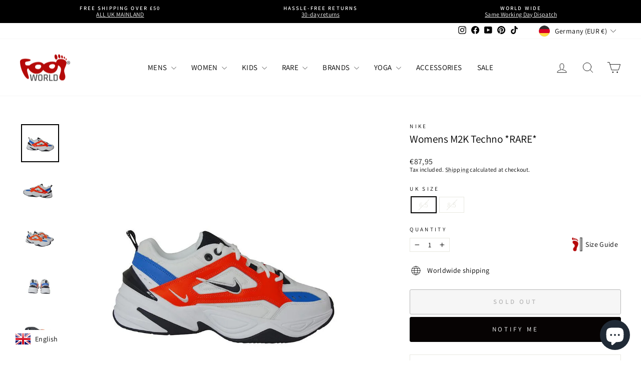

--- FILE ---
content_type: text/html; charset=utf-8
request_url: https://www.footworlduk.com/en-de/products/womens-m2k-techno-rare
body_size: 65325
content:
<!doctype html>
<html class="no-js" lang="en" dir="ltr">
<head>
  <meta charset="utf-8">
  <meta http-equiv="X-UA-Compatible" content="IE=edge,chrome=1">
  <meta name="viewport" content="width=device-width,initial-scale=1">
  <meta name="theme-color" content="#111111">
  <link rel="canonical" href="https://www.footworlduk.com/en-de/products/womens-m2k-techno-rare">
  <link rel="preconnect" href="https://cdn.shopify.com" crossorigin>
  <link rel="preconnect" href="https://fonts.shopifycdn.com" crossorigin>
  <link rel="dns-prefetch" href="https://productreviews.shopifycdn.com">
  <link rel="dns-prefetch" href="https://ajax.googleapis.com">
  <link rel="dns-prefetch" href="https://maps.googleapis.com">
  <link rel="dns-prefetch" href="https://maps.gstatic.com"><link rel="shortcut icon" href="//www.footworlduk.com/cdn/shop/files/a_32x32.png?v=1633700862" type="image/png" /><title>Womens Nike M2K Techno *RARE* | White Black Orange
&ndash; Foot World
</title>
<meta name="description" content="The Nike M2K Tekno Shoe AO3108101 features a combination upper for comfortable support, while a foam midsole provides lightweight cushioning for all. See more."><meta property="og:site_name" content="Foot World">
  <meta property="og:url" content="https://www.footworlduk.com/en-de/products/womens-m2k-techno-rare">
  <meta property="og:title" content="Womens M2K Techno *RARE*">
  <meta property="og:type" content="product">
  <meta property="og:description" content="The Nike M2K Tekno Shoe AO3108101 features a combination upper for comfortable support, while a foam midsole provides lightweight cushioning for all. See more."><meta property="og:image" content="http://www.footworlduk.com/cdn/shop/products/womens-m2k-techno-rare-womens-nike-product_tags-latest-sneakers-at-foot-world.jpg?v=1668483627">
    <meta property="og:image:secure_url" content="https://www.footworlduk.com/cdn/shop/products/womens-m2k-techno-rare-womens-nike-product_tags-latest-sneakers-at-foot-world.jpg?v=1668483627">
    <meta property="og:image:width" content="1000">
    <meta property="og:image:height" content="1000"><meta name="twitter:site" content="@">
  <meta name="twitter:card" content="summary_large_image">
  <meta name="twitter:title" content="Womens M2K Techno *RARE*">
  <meta name="twitter:description" content="The Nike M2K Tekno Shoe AO3108101 features a combination upper for comfortable support, while a foam midsole provides lightweight cushioning for all. See more.">
<script async crossorigin fetchpriority="high" src="/cdn/shopifycloud/importmap-polyfill/es-modules-shim.2.4.0.js"></script>
<script type="importmap">
{
  "imports": {
    "element.base-media": "//www.footworlduk.com/cdn/shop/t/28/assets/element.base-media.js?v=61305152781971747521762690091",
    "element.image.parallax": "//www.footworlduk.com/cdn/shop/t/28/assets/element.image.parallax.js?v=59188309605188605141762690092",
    "element.model": "//www.footworlduk.com/cdn/shop/t/28/assets/element.model.js?v=104979259955732717291762690092",
    "element.quantity-selector": "//www.footworlduk.com/cdn/shop/t/28/assets/element.quantity-selector.js?v=68208048201360514121762690093",
    "element.text.rte": "//www.footworlduk.com/cdn/shop/t/28/assets/element.text.rte.js?v=28194737298593644281762690093",
    "element.video": "//www.footworlduk.com/cdn/shop/t/28/assets/element.video.js?v=110560105447302630031762690093",
    "is-land": "//www.footworlduk.com/cdn/shop/t/28/assets/is-land.min.js?v=92343381495565747271762690124",
    "util.misc": "//www.footworlduk.com/cdn/shop/t/28/assets/util.misc.js?v=117964846174238173191762690137",
    "util.product-loader": "//www.footworlduk.com/cdn/shop/t/28/assets/util.product-loader.js?v=71947287259713254281762690137",
    "util.resource-loader": "//www.footworlduk.com/cdn/shop/t/28/assets/util.resource-loader.js?v=81301169148003274841762690138",
    "vendor.in-view": "//www.footworlduk.com/cdn/shop/t/28/assets/vendor.in-view.js?v=126891093837844970591762690139"
  }
}
</script><script type="module" src="//www.footworlduk.com/cdn/shop/t/28/assets/is-land.min.js?v=92343381495565747271762690124"></script>
<style data-shopify>@font-face {
  font-family: Assistant;
  font-weight: 400;
  font-style: normal;
  font-display: swap;
  src: url("//www.footworlduk.com/cdn/fonts/assistant/assistant_n4.9120912a469cad1cc292572851508ca49d12e768.woff2") format("woff2"),
       url("//www.footworlduk.com/cdn/fonts/assistant/assistant_n4.6e9875ce64e0fefcd3f4446b7ec9036b3ddd2985.woff") format("woff");
}

  @font-face {
  font-family: Assistant;
  font-weight: 400;
  font-style: normal;
  font-display: swap;
  src: url("//www.footworlduk.com/cdn/fonts/assistant/assistant_n4.9120912a469cad1cc292572851508ca49d12e768.woff2") format("woff2"),
       url("//www.footworlduk.com/cdn/fonts/assistant/assistant_n4.6e9875ce64e0fefcd3f4446b7ec9036b3ddd2985.woff") format("woff");
}


  @font-face {
  font-family: Assistant;
  font-weight: 600;
  font-style: normal;
  font-display: swap;
  src: url("//www.footworlduk.com/cdn/fonts/assistant/assistant_n6.b2cbcfa81550fc99b5d970d0ef582eebcbac24e0.woff2") format("woff2"),
       url("//www.footworlduk.com/cdn/fonts/assistant/assistant_n6.5dced1e1f897f561a8304b6ef1c533d81fd1c6e0.woff") format("woff");
}

  
  
</style><link href="//www.footworlduk.com/cdn/shop/t/28/assets/theme.css?v=81006787462778001291762771459" rel="stylesheet" type="text/css" media="all" />
<style data-shopify>:root {
    --typeHeaderPrimary: Assistant;
    --typeHeaderFallback: sans-serif;
    --typeHeaderSize: 25px;
    --typeHeaderWeight: 400;
    --typeHeaderLineHeight: 1;
    --typeHeaderSpacing: 0.0em;

    --typeBasePrimary:Assistant;
    --typeBaseFallback:sans-serif;
    --typeBaseSize: 14px;
    --typeBaseWeight: 400;
    --typeBaseSpacing: 0.025em;
    --typeBaseLineHeight: 1.2;
    --typeBaselineHeightMinus01: 1.1;

    --typeCollectionTitle: 33px;

    --iconWeight: 2px;
    --iconLinecaps: round;

    
        --buttonRadius: 3px;
    

    --colorGridOverlayOpacity: 0.2;
    --colorAnnouncement: #000000;
    --colorAnnouncementText: #ffffff;

    --colorBody: #ffffff;
    --colorBodyAlpha05: rgba(255, 255, 255, 0.05);
    --colorBodyDim: #f2f2f2;
    --colorBodyLightDim: #fafafa;
    --colorBodyMediumDim: #f5f5f5;


    --colorBorder: #e8e8e1;

    --colorBtnPrimary: #111111;
    --colorBtnPrimaryLight: #2b2b2b;
    --colorBtnPrimaryDim: #040404;
    --colorBtnPrimaryText: #ffffff;

    --colorCartDot: #ff4f33;

    --colorDrawers: #ffffff;
    --colorDrawersDim: #f2f2f2;
    --colorDrawerBorder: #e8e8e1;
    --colorDrawerText: #000000;
    --colorDrawerTextDark: #000000;
    --colorDrawerButton: #111111;
    --colorDrawerButtonText: #ffffff;

    --colorFooter: #ffffff;
    --colorFooterText: #000000;
    --colorFooterTextAlpha01: #000000;

    --colorGridOverlay: #000000;
    --colorGridOverlayOpacity: 0.1;

    --colorHeaderTextAlpha01: rgba(0, 0, 0, 0.1);

    --colorHeroText: #ffffff;

    --colorSmallImageBg: #ffffff;
    --colorLargeImageBg: #0f0f0f;

    --colorImageOverlay: #000000;
    --colorImageOverlayOpacity: 0.1;
    --colorImageOverlayTextShadow: 0.2;

    --colorLink: #000000;

    --colorModalBg: rgba(230, 230, 230, 0.6);

    --colorNav: #ffffff;
    --colorNavText: #000000;

    --colorPrice: #1c1d1d;

    --colorSaleTag: #b50809;
    --colorSaleTagText: #ffffff;

    --colorTextBody: #000000;
    --colorTextBodyAlpha015: rgba(0, 0, 0, 0.15);
    --colorTextBodyAlpha005: rgba(0, 0, 0, 0.05);
    --colorTextBodyAlpha008: rgba(0, 0, 0, 0.08);
    --colorTextSavings: #C20000;

    --urlIcoSelect: url(//www.footworlduk.com/cdn/shop/t/28/assets/ico-select.svg);
    --urlIcoSelectFooter: url(//www.footworlduk.com/cdn/shop/t/28/assets/ico-select-footer.svg);
    --urlIcoSelectWhite: url(//www.footworlduk.com/cdn/shop/t/28/assets/ico-select-white.svg);

    --grid-gutter: 17px;
    --drawer-gutter: 20px;

    --sizeChartMargin: 25px 0;
    --sizeChartIconMargin: 5px;

    --newsletterReminderPadding: 40px;

    /*Shop Pay Installments*/
    --color-body-text: #000000;
    --color-body: #ffffff;
    --color-bg: #ffffff;
    }

    .placeholder-content {
    background-image: linear-gradient(100deg, #ffffff 40%, #f7f7f7 63%, #ffffff 79%);
    }</style><script src="https://ajax.googleapis.com/ajax/libs/jquery/3.5.1/jquery.min.js"></script>

  <script>
    document.documentElement.className = document.documentElement.className.replace('no-js', 'js');

    window.theme = window.theme || {};
    theme.routes = {
      home: "/en-de",
      cart: "/en-de/cart.js",
      cartPage: "/en-de/cart",
      cartAdd: "/en-de/cart/add.js",
      cartChange: "/en-de/cart/change.js",
      search: "/en-de/search",
      predictiveSearch: "/en-de/search/suggest"
    };
    theme.strings = {
      soldOut: "Sold Out",
      unavailable: "Unavailable",
      inStockLabel: "In stock, ready to ship",
      oneStockLabel: "Low stock - [count] item left",
      otherStockLabel: "Low stock - [count] items left",
      willNotShipUntil: "Ready to ship [date]",
      willBeInStockAfter: "Back in stock [date]",
      waitingForStock: "Backordered, shipping soon",
      savePrice: "Save [saved_amount]",
      cartEmpty: "Your cart is currently empty.",
      cartTermsConfirmation: "You must agree with the terms and conditions of sales to check out",
      searchCollections: "Collections",
      searchPages: "Pages",
      searchArticles: "Articles",
      productFrom: "from ",
      maxQuantity: "You can only have [quantity] of [title] in your cart."
    };
    theme.settings = {
      cartType: "drawer",
      isCustomerTemplate: false,
      moneyFormat: "€{{amount_with_comma_separator}}",
      saveType: "percent",
      productImageSize: "square",
      productImageCover: false,
      predictiveSearch: true,
      predictiveSearchType: null,
      predictiveSearchVendor: true,
      predictiveSearchPrice: false,
      quickView: true,
      themeName: 'Impulse',
      themeVersion: "8.1.0"
    };
  </script>

  <script>window.performance && window.performance.mark && window.performance.mark('shopify.content_for_header.start');</script><meta name="google-site-verification" content="e9QuvLuoF6heynGZrZ1NenHJ_WVtVS6tlzH9gi8Cc-0">
<meta name="google-site-verification" content="e9QuvLuoF6heynGZrZ1NenHJ_WVtVS6tlzH9gi8Cc-0">
<meta name="google-site-verification" content="ZOLP6BeTDdULVh2rDSDerMA8WrVQauSb17_KOW5DNdM">
<meta id="shopify-digital-wallet" name="shopify-digital-wallet" content="/60103622840/digital_wallets/dialog">
<meta name="shopify-checkout-api-token" content="93f67c8ae85a38678bdca72298f30f40">
<link rel="alternate" hreflang="x-default" href="https://www.footworlduk.com/products/womens-m2k-techno-rare">
<link rel="alternate" hreflang="en" href="https://www.footworlduk.com/products/womens-m2k-techno-rare">
<link rel="alternate" hreflang="en-DE" href="https://www.footworlduk.com/en-de/products/womens-m2k-techno-rare">
<link rel="alternate" type="application/json+oembed" href="https://www.footworlduk.com/en-de/products/womens-m2k-techno-rare.oembed">
<script async="async" src="/checkouts/internal/preloads.js?locale=en-DE"></script>
<link rel="preconnect" href="https://shop.app" crossorigin="anonymous">
<script async="async" src="https://shop.app/checkouts/internal/preloads.js?locale=en-DE&shop_id=60103622840" crossorigin="anonymous"></script>
<script id="apple-pay-shop-capabilities" type="application/json">{"shopId":60103622840,"countryCode":"GB","currencyCode":"EUR","merchantCapabilities":["supports3DS"],"merchantId":"gid:\/\/shopify\/Shop\/60103622840","merchantName":"Foot World","requiredBillingContactFields":["postalAddress","email","phone"],"requiredShippingContactFields":["postalAddress","email","phone"],"shippingType":"shipping","supportedNetworks":["visa","maestro","masterCard","amex","discover","elo"],"total":{"type":"pending","label":"Foot World","amount":"1.00"},"shopifyPaymentsEnabled":true,"supportsSubscriptions":true}</script>
<script id="shopify-features" type="application/json">{"accessToken":"93f67c8ae85a38678bdca72298f30f40","betas":["rich-media-storefront-analytics"],"domain":"www.footworlduk.com","predictiveSearch":true,"shopId":60103622840,"locale":"en"}</script>
<script>var Shopify = Shopify || {};
Shopify.shop = "footworldlimited.myshopify.com";
Shopify.locale = "en";
Shopify.currency = {"active":"EUR","rate":"1.1704398"};
Shopify.country = "DE";
Shopify.theme = {"name":"Impulse 8.1.0 | Theme Update ","id":156390392020,"schema_name":"Impulse","schema_version":"8.1.0","theme_store_id":857,"role":"main"};
Shopify.theme.handle = "null";
Shopify.theme.style = {"id":null,"handle":null};
Shopify.cdnHost = "www.footworlduk.com/cdn";
Shopify.routes = Shopify.routes || {};
Shopify.routes.root = "/en-de/";</script>
<script type="module">!function(o){(o.Shopify=o.Shopify||{}).modules=!0}(window);</script>
<script>!function(o){function n(){var o=[];function n(){o.push(Array.prototype.slice.apply(arguments))}return n.q=o,n}var t=o.Shopify=o.Shopify||{};t.loadFeatures=n(),t.autoloadFeatures=n()}(window);</script>
<script>
  window.ShopifyPay = window.ShopifyPay || {};
  window.ShopifyPay.apiHost = "shop.app\/pay";
  window.ShopifyPay.redirectState = null;
</script>
<script id="shop-js-analytics" type="application/json">{"pageType":"product"}</script>
<script defer="defer" async type="module" src="//www.footworlduk.com/cdn/shopifycloud/shop-js/modules/v2/client.init-shop-cart-sync_BdyHc3Nr.en.esm.js"></script>
<script defer="defer" async type="module" src="//www.footworlduk.com/cdn/shopifycloud/shop-js/modules/v2/chunk.common_Daul8nwZ.esm.js"></script>
<script type="module">
  await import("//www.footworlduk.com/cdn/shopifycloud/shop-js/modules/v2/client.init-shop-cart-sync_BdyHc3Nr.en.esm.js");
await import("//www.footworlduk.com/cdn/shopifycloud/shop-js/modules/v2/chunk.common_Daul8nwZ.esm.js");

  window.Shopify.SignInWithShop?.initShopCartSync?.({"fedCMEnabled":true,"windoidEnabled":true});

</script>
<script>
  window.Shopify = window.Shopify || {};
  if (!window.Shopify.featureAssets) window.Shopify.featureAssets = {};
  window.Shopify.featureAssets['shop-js'] = {"shop-cart-sync":["modules/v2/client.shop-cart-sync_QYOiDySF.en.esm.js","modules/v2/chunk.common_Daul8nwZ.esm.js"],"init-fed-cm":["modules/v2/client.init-fed-cm_DchLp9rc.en.esm.js","modules/v2/chunk.common_Daul8nwZ.esm.js"],"shop-button":["modules/v2/client.shop-button_OV7bAJc5.en.esm.js","modules/v2/chunk.common_Daul8nwZ.esm.js"],"init-windoid":["modules/v2/client.init-windoid_DwxFKQ8e.en.esm.js","modules/v2/chunk.common_Daul8nwZ.esm.js"],"shop-cash-offers":["modules/v2/client.shop-cash-offers_DWtL6Bq3.en.esm.js","modules/v2/chunk.common_Daul8nwZ.esm.js","modules/v2/chunk.modal_CQq8HTM6.esm.js"],"shop-toast-manager":["modules/v2/client.shop-toast-manager_CX9r1SjA.en.esm.js","modules/v2/chunk.common_Daul8nwZ.esm.js"],"init-shop-email-lookup-coordinator":["modules/v2/client.init-shop-email-lookup-coordinator_UhKnw74l.en.esm.js","modules/v2/chunk.common_Daul8nwZ.esm.js"],"pay-button":["modules/v2/client.pay-button_DzxNnLDY.en.esm.js","modules/v2/chunk.common_Daul8nwZ.esm.js"],"avatar":["modules/v2/client.avatar_BTnouDA3.en.esm.js"],"init-shop-cart-sync":["modules/v2/client.init-shop-cart-sync_BdyHc3Nr.en.esm.js","modules/v2/chunk.common_Daul8nwZ.esm.js"],"shop-login-button":["modules/v2/client.shop-login-button_D8B466_1.en.esm.js","modules/v2/chunk.common_Daul8nwZ.esm.js","modules/v2/chunk.modal_CQq8HTM6.esm.js"],"init-customer-accounts-sign-up":["modules/v2/client.init-customer-accounts-sign-up_C8fpPm4i.en.esm.js","modules/v2/client.shop-login-button_D8B466_1.en.esm.js","modules/v2/chunk.common_Daul8nwZ.esm.js","modules/v2/chunk.modal_CQq8HTM6.esm.js"],"init-shop-for-new-customer-accounts":["modules/v2/client.init-shop-for-new-customer-accounts_CVTO0Ztu.en.esm.js","modules/v2/client.shop-login-button_D8B466_1.en.esm.js","modules/v2/chunk.common_Daul8nwZ.esm.js","modules/v2/chunk.modal_CQq8HTM6.esm.js"],"init-customer-accounts":["modules/v2/client.init-customer-accounts_dRgKMfrE.en.esm.js","modules/v2/client.shop-login-button_D8B466_1.en.esm.js","modules/v2/chunk.common_Daul8nwZ.esm.js","modules/v2/chunk.modal_CQq8HTM6.esm.js"],"shop-follow-button":["modules/v2/client.shop-follow-button_CkZpjEct.en.esm.js","modules/v2/chunk.common_Daul8nwZ.esm.js","modules/v2/chunk.modal_CQq8HTM6.esm.js"],"lead-capture":["modules/v2/client.lead-capture_BntHBhfp.en.esm.js","modules/v2/chunk.common_Daul8nwZ.esm.js","modules/v2/chunk.modal_CQq8HTM6.esm.js"],"checkout-modal":["modules/v2/client.checkout-modal_CfxcYbTm.en.esm.js","modules/v2/chunk.common_Daul8nwZ.esm.js","modules/v2/chunk.modal_CQq8HTM6.esm.js"],"shop-login":["modules/v2/client.shop-login_Da4GZ2H6.en.esm.js","modules/v2/chunk.common_Daul8nwZ.esm.js","modules/v2/chunk.modal_CQq8HTM6.esm.js"],"payment-terms":["modules/v2/client.payment-terms_MV4M3zvL.en.esm.js","modules/v2/chunk.common_Daul8nwZ.esm.js","modules/v2/chunk.modal_CQq8HTM6.esm.js"]};
</script>
<script>(function() {
  var isLoaded = false;
  function asyncLoad() {
    if (isLoaded) return;
    isLoaded = true;
    var urls = ["https:\/\/cdn.shopify.com\/s\/files\/1\/0601\/0362\/2840\/t\/11\/assets\/subscribe-it.js?v=1667243242\u0026shop=footworldlimited.myshopify.com","https:\/\/cdn.nfcube.com\/instafeed-da4d0719135302ed23edf81e21017a8a.js?shop=footworldlimited.myshopify.com","https:\/\/s3.eu-west-1.amazonaws.com\/production-klarna-il-shopify-osm\/0b7fe7c4a98ef8166eeafee767bc667686567a25\/footworldlimited.myshopify.com-1762792272625.js?shop=footworldlimited.myshopify.com"];
    for (var i = 0; i < urls.length; i++) {
      var s = document.createElement('script');
      s.type = 'text/javascript';
      s.async = true;
      s.src = urls[i];
      var x = document.getElementsByTagName('script')[0];
      x.parentNode.insertBefore(s, x);
    }
  };
  if(window.attachEvent) {
    window.attachEvent('onload', asyncLoad);
  } else {
    window.addEventListener('load', asyncLoad, false);
  }
})();</script>
<script id="__st">var __st={"a":60103622840,"offset":0,"reqid":"bf2761c3-d409-4e3e-be15-bbc459a246c0-1769016592","pageurl":"www.footworlduk.com\/en-de\/products\/womens-m2k-techno-rare","u":"d64734afc039","p":"product","rtyp":"product","rid":6906334281912};</script>
<script>window.ShopifyPaypalV4VisibilityTracking = true;</script>
<script id="captcha-bootstrap">!function(){'use strict';const t='contact',e='account',n='new_comment',o=[[t,t],['blogs',n],['comments',n],[t,'customer']],c=[[e,'customer_login'],[e,'guest_login'],[e,'recover_customer_password'],[e,'create_customer']],r=t=>t.map((([t,e])=>`form[action*='/${t}']:not([data-nocaptcha='true']) input[name='form_type'][value='${e}']`)).join(','),a=t=>()=>t?[...document.querySelectorAll(t)].map((t=>t.form)):[];function s(){const t=[...o],e=r(t);return a(e)}const i='password',u='form_key',d=['recaptcha-v3-token','g-recaptcha-response','h-captcha-response',i],f=()=>{try{return window.sessionStorage}catch{return}},m='__shopify_v',_=t=>t.elements[u];function p(t,e,n=!1){try{const o=window.sessionStorage,c=JSON.parse(o.getItem(e)),{data:r}=function(t){const{data:e,action:n}=t;return t[m]||n?{data:e,action:n}:{data:t,action:n}}(c);for(const[e,n]of Object.entries(r))t.elements[e]&&(t.elements[e].value=n);n&&o.removeItem(e)}catch(o){console.error('form repopulation failed',{error:o})}}const l='form_type',E='cptcha';function T(t){t.dataset[E]=!0}const w=window,h=w.document,L='Shopify',v='ce_forms',y='captcha';let A=!1;((t,e)=>{const n=(g='f06e6c50-85a8-45c8-87d0-21a2b65856fe',I='https://cdn.shopify.com/shopifycloud/storefront-forms-hcaptcha/ce_storefront_forms_captcha_hcaptcha.v1.5.2.iife.js',D={infoText:'Protected by hCaptcha',privacyText:'Privacy',termsText:'Terms'},(t,e,n)=>{const o=w[L][v],c=o.bindForm;if(c)return c(t,g,e,D).then(n);var r;o.q.push([[t,g,e,D],n]),r=I,A||(h.body.append(Object.assign(h.createElement('script'),{id:'captcha-provider',async:!0,src:r})),A=!0)});var g,I,D;w[L]=w[L]||{},w[L][v]=w[L][v]||{},w[L][v].q=[],w[L][y]=w[L][y]||{},w[L][y].protect=function(t,e){n(t,void 0,e),T(t)},Object.freeze(w[L][y]),function(t,e,n,w,h,L){const[v,y,A,g]=function(t,e,n){const i=e?o:[],u=t?c:[],d=[...i,...u],f=r(d),m=r(i),_=r(d.filter((([t,e])=>n.includes(e))));return[a(f),a(m),a(_),s()]}(w,h,L),I=t=>{const e=t.target;return e instanceof HTMLFormElement?e:e&&e.form},D=t=>v().includes(t);t.addEventListener('submit',(t=>{const e=I(t);if(!e)return;const n=D(e)&&!e.dataset.hcaptchaBound&&!e.dataset.recaptchaBound,o=_(e),c=g().includes(e)&&(!o||!o.value);(n||c)&&t.preventDefault(),c&&!n&&(function(t){try{if(!f())return;!function(t){const e=f();if(!e)return;const n=_(t);if(!n)return;const o=n.value;o&&e.removeItem(o)}(t);const e=Array.from(Array(32),(()=>Math.random().toString(36)[2])).join('');!function(t,e){_(t)||t.append(Object.assign(document.createElement('input'),{type:'hidden',name:u})),t.elements[u].value=e}(t,e),function(t,e){const n=f();if(!n)return;const o=[...t.querySelectorAll(`input[type='${i}']`)].map((({name:t})=>t)),c=[...d,...o],r={};for(const[a,s]of new FormData(t).entries())c.includes(a)||(r[a]=s);n.setItem(e,JSON.stringify({[m]:1,action:t.action,data:r}))}(t,e)}catch(e){console.error('failed to persist form',e)}}(e),e.submit())}));const S=(t,e)=>{t&&!t.dataset[E]&&(n(t,e.some((e=>e===t))),T(t))};for(const o of['focusin','change'])t.addEventListener(o,(t=>{const e=I(t);D(e)&&S(e,y())}));const B=e.get('form_key'),M=e.get(l),P=B&&M;t.addEventListener('DOMContentLoaded',(()=>{const t=y();if(P)for(const e of t)e.elements[l].value===M&&p(e,B);[...new Set([...A(),...v().filter((t=>'true'===t.dataset.shopifyCaptcha))])].forEach((e=>S(e,t)))}))}(h,new URLSearchParams(w.location.search),n,t,e,['guest_login'])})(!0,!0)}();</script>
<script integrity="sha256-4kQ18oKyAcykRKYeNunJcIwy7WH5gtpwJnB7kiuLZ1E=" data-source-attribution="shopify.loadfeatures" defer="defer" src="//www.footworlduk.com/cdn/shopifycloud/storefront/assets/storefront/load_feature-a0a9edcb.js" crossorigin="anonymous"></script>
<script crossorigin="anonymous" defer="defer" src="//www.footworlduk.com/cdn/shopifycloud/storefront/assets/shopify_pay/storefront-65b4c6d7.js?v=20250812"></script>
<script data-source-attribution="shopify.dynamic_checkout.dynamic.init">var Shopify=Shopify||{};Shopify.PaymentButton=Shopify.PaymentButton||{isStorefrontPortableWallets:!0,init:function(){window.Shopify.PaymentButton.init=function(){};var t=document.createElement("script");t.src="https://www.footworlduk.com/cdn/shopifycloud/portable-wallets/latest/portable-wallets.en.js",t.type="module",document.head.appendChild(t)}};
</script>
<script data-source-attribution="shopify.dynamic_checkout.buyer_consent">
  function portableWalletsHideBuyerConsent(e){var t=document.getElementById("shopify-buyer-consent"),n=document.getElementById("shopify-subscription-policy-button");t&&n&&(t.classList.add("hidden"),t.setAttribute("aria-hidden","true"),n.removeEventListener("click",e))}function portableWalletsShowBuyerConsent(e){var t=document.getElementById("shopify-buyer-consent"),n=document.getElementById("shopify-subscription-policy-button");t&&n&&(t.classList.remove("hidden"),t.removeAttribute("aria-hidden"),n.addEventListener("click",e))}window.Shopify?.PaymentButton&&(window.Shopify.PaymentButton.hideBuyerConsent=portableWalletsHideBuyerConsent,window.Shopify.PaymentButton.showBuyerConsent=portableWalletsShowBuyerConsent);
</script>
<script>
  function portableWalletsCleanup(e){e&&e.src&&console.error("Failed to load portable wallets script "+e.src);var t=document.querySelectorAll("shopify-accelerated-checkout .shopify-payment-button__skeleton, shopify-accelerated-checkout-cart .wallet-cart-button__skeleton"),e=document.getElementById("shopify-buyer-consent");for(let e=0;e<t.length;e++)t[e].remove();e&&e.remove()}function portableWalletsNotLoadedAsModule(e){e instanceof ErrorEvent&&"string"==typeof e.message&&e.message.includes("import.meta")&&"string"==typeof e.filename&&e.filename.includes("portable-wallets")&&(window.removeEventListener("error",portableWalletsNotLoadedAsModule),window.Shopify.PaymentButton.failedToLoad=e,"loading"===document.readyState?document.addEventListener("DOMContentLoaded",window.Shopify.PaymentButton.init):window.Shopify.PaymentButton.init())}window.addEventListener("error",portableWalletsNotLoadedAsModule);
</script>

<script type="module" src="https://www.footworlduk.com/cdn/shopifycloud/portable-wallets/latest/portable-wallets.en.js" onError="portableWalletsCleanup(this)" crossorigin="anonymous"></script>
<script nomodule>
  document.addEventListener("DOMContentLoaded", portableWalletsCleanup);
</script>

<script id='scb4127' type='text/javascript' async='' src='https://www.footworlduk.com/cdn/shopifycloud/privacy-banner/storefront-banner.js'></script><link id="shopify-accelerated-checkout-styles" rel="stylesheet" media="screen" href="https://www.footworlduk.com/cdn/shopifycloud/portable-wallets/latest/accelerated-checkout-backwards-compat.css" crossorigin="anonymous">
<style id="shopify-accelerated-checkout-cart">
        #shopify-buyer-consent {
  margin-top: 1em;
  display: inline-block;
  width: 100%;
}

#shopify-buyer-consent.hidden {
  display: none;
}

#shopify-subscription-policy-button {
  background: none;
  border: none;
  padding: 0;
  text-decoration: underline;
  font-size: inherit;
  cursor: pointer;
}

#shopify-subscription-policy-button::before {
  box-shadow: none;
}

      </style>

<script>window.performance && window.performance.mark && window.performance.mark('shopify.content_for_header.end');</script>

  <style data-shopify>
    :root {
      /* Root Variables */
      /* ========================= */
      --root-color-primary: #000000;
      --color-primary: #000000;
      --root-color-secondary: #ffffff;
      --color-secondary: #ffffff;
      --color-sale-tag: #b50809;
      --color-sale-tag-text: #ffffff;
      --layout-section-padding-block: 3rem;
      --layout-section-padding-inline--md: 40px;
      --layout-section-max-inline-size: 1420px; 


      /* Text */
      /* ========================= */
      
      /* Body Font Styles */
      --element-text-font-family--body: Assistant;
      --element-text-font-family-fallback--body: sans-serif;
      --element-text-font-weight--body: 400;
      --element-text-letter-spacing--body: 0.025em;
      --element-text-text-transform--body: none;

      /* Body Font Sizes */
      --element-text-font-size--body: initial;
      --element-text-font-size--body-xs: 10px;
      --element-text-font-size--body-sm: 12px;
      --element-text-font-size--body-md: 14px;
      --element-text-font-size--body-lg: 16px;
      
      /* Body Line Heights */
      --element-text-line-height--body: 1.2;

      /* Heading Font Styles */
      --element-text-font-family--heading: Assistant;
      --element-text-font-family-fallback--heading: sans-serif;
      --element-text-font-weight--heading: 400;
      --element-text-letter-spacing--heading: 0.0em;
      
       
      
      
      /* Heading Font Sizes */
      --element-text-font-size--heading-2xl: 41px;
      --element-text-font-size--heading-xl: 25px;
      --element-text-font-size--heading-lg: 19px;
      --element-text-font-size--heading-md: 17px;
      --element-text-font-size--heading-sm: 11px;
      --element-text-font-size--heading-xs: 9px;
      
      /* Heading Line Heights */
      --element-text-line-height--heading: 1;

      /* Buttons */
      /* ========================= */
      
          --element-button-radius: 3px;
      

      --element-button-padding-block: 12px;
      --element-button-text-transform: uppercase;
      --element-button-font-weight: 800;
      --element-button-font-size: max(calc(var(--typeBaseSize) - 4px), 13px);
      --element-button-letter-spacing: .3em;

      /* Base Color Variables */
      --element-button-color-primary: #111111;
      --element-button-color-secondary: #ffffff;
      --element-button-shade-border: 100%;

      /* Hover State Variables */
      --element-button-shade-background--hover: 0%;
      --element-button-shade-border--hover: 100%;

      /* Focus State Variables */
      --element-button-color-focus: var(--color-focus);

      /* Inputs */
      /* ========================= */
      
          --element-icon-radius: 3px;
      

      --element-input-font-size: var(--element-text-font-size--body-sm);
      --element-input-box-shadow-shade: 100%;

      /* Hover State Variables */
      --element-input-background-shade--hover: 0%;
      --element-input-box-shadow-spread-radius--hover: 1px;
    }

    @media only screen and (max-width: 768px) {
      :root {
        --element-button-font-size: max(calc(var(--typeBaseSize) - 5px), 11px);
      }
    }

    .element-radio {
        &:has(input[type='radio']:checked) {
          --element-button-color: var(--element-button-color-secondary);
        }
    }

    /* ATC Button Overrides */
    /* ========================= */

    .element-button[type="submit"],
    .element-button[type="submit"] .element-text,
    .element-button--shopify-payment-wrapper button {
      --element-button-padding-block: 13px;
      --element-button-padding-inline: 20px;
      --element-button-line-height: 1.42;
      --_font-size--body-md: var(--element-button-font-size);

      line-height: 1.42 !important;
    }

    /* When dynamic checkout is enabled */
    product-form:has(.element-button--shopify-payment-wrapper) {
      --element-button-color: #000000;

      .element-button[type="submit"],
      .element-button--shopify-payment-wrapper button {
        min-height: 50px !important;
      }

      .shopify-payment-button {
        margin: 0;
      }
    }

    /* Hover animation for non-angled buttons */
    body:not([data-button_style='angled']) .element-button[type="submit"] {
      position: relative;
      overflow: hidden;

      &:after {
        content: '';
        position: absolute;
        top: 0;
        left: 150%;
        width: 200%;
        height: 100%;
        transform: skewX(-20deg);
        background-image: linear-gradient(to right,transparent, rgba(255,255,255,.25),transparent);
      }

      &:hover:after {
        animation: shine 0.75s cubic-bezier(0.01, 0.56, 1, 1);
      }
    }

    /* ANGLED STYLE - ATC Button Overrides */
    /* ========================= */
    
    [data-button_style='angled'] {
      --element-button-shade-background--active: var(--element-button-shade-background);
      --element-button-shade-border--active: var(--element-button-shade-border);

      .element-button[type="submit"] {
        --_box-shadow: none;

        position: relative;
        max-width: 94%;
        border-top: 1px solid #111111;
        border-bottom: 1px solid #111111;
        
        &:before,
        &:after {
          content: '';
          position: absolute;
          display: block;
          top: -1px;
          bottom: -1px;
          width: 20px;
          transform: skewX(-12deg);
          background-color: #111111;
        }
        
        &:before {
          left: -6px;
        }
        
        &:after {
          right: -6px;
        }
      }

      /* When dynamic checkout is enabled */
      product-form:has(.element-button--shopify-payment-wrapper) {
        .element-button[type="submit"]:before,
        .element-button[type="submit"]:after {
          background-color: color-mix(in srgb,var(--_color-text) var(--_shade-background),var(--_color-background));
          border-top: 1px solid #111111;
          border-bottom: 1px solid #111111;
        }

        .element-button[type="submit"]:before {
          border-left: 1px solid #111111;
        }
        
        .element-button[type="submit"]:after {
          border-right: 1px solid #111111;
        }
      }

      .element-button--shopify-payment-wrapper {
        --_color-background: #111111;

        button:hover,
        button:before,
        button:after {
          background-color: color-mix(in srgb,var(--_color-text) var(--_shade-background),var(--_color-background)) !important;
        }

        button:not(button:focus-visible) {
          box-shadow: none !important;
        }
      }
    }
  </style>

  <script src="//www.footworlduk.com/cdn/shop/t/28/assets/vendor-scripts-v11.js" defer="defer"></script><link rel="stylesheet" href="//www.footworlduk.com/cdn/shop/t/28/assets/country-flags.css"><script src="//www.footworlduk.com/cdn/shop/t/28/assets/theme.js?v=22325264162658116151762690137" defer="defer"></script>
<!-- BEGIN app block: shopify://apps/uplinkly-language-translate/blocks/language-translate/56a854bb-67ff-48c6-ba58-9185b4505de7 -->
    <script src="https://language-translate.uplinkly-static.com/public/language-translate/footworldlimited.myshopify.com/language-translate.js?t=1676915223.47932" async="async" defer="defer"></script>


<!-- END app block --><script src="https://cdn.shopify.com/extensions/b41074e5-57a8-4843-a6e6-1cf28f5b384a/appikon-back-in-stock-19/assets/subscribe_it_js.js" type="text/javascript" defer="defer"></script>
<script src="https://cdn.shopify.com/extensions/e8878072-2f6b-4e89-8082-94b04320908d/inbox-1254/assets/inbox-chat-loader.js" type="text/javascript" defer="defer"></script>
<link href="https://monorail-edge.shopifysvc.com" rel="dns-prefetch">
<script>(function(){if ("sendBeacon" in navigator && "performance" in window) {try {var session_token_from_headers = performance.getEntriesByType('navigation')[0].serverTiming.find(x => x.name == '_s').description;} catch {var session_token_from_headers = undefined;}var session_cookie_matches = document.cookie.match(/_shopify_s=([^;]*)/);var session_token_from_cookie = session_cookie_matches && session_cookie_matches.length === 2 ? session_cookie_matches[1] : "";var session_token = session_token_from_headers || session_token_from_cookie || "";function handle_abandonment_event(e) {var entries = performance.getEntries().filter(function(entry) {return /monorail-edge.shopifysvc.com/.test(entry.name);});if (!window.abandonment_tracked && entries.length === 0) {window.abandonment_tracked = true;var currentMs = Date.now();var navigation_start = performance.timing.navigationStart;var payload = {shop_id: 60103622840,url: window.location.href,navigation_start,duration: currentMs - navigation_start,session_token,page_type: "product"};window.navigator.sendBeacon("https://monorail-edge.shopifysvc.com/v1/produce", JSON.stringify({schema_id: "online_store_buyer_site_abandonment/1.1",payload: payload,metadata: {event_created_at_ms: currentMs,event_sent_at_ms: currentMs}}));}}window.addEventListener('pagehide', handle_abandonment_event);}}());</script>
<script id="web-pixels-manager-setup">(function e(e,d,r,n,o){if(void 0===o&&(o={}),!Boolean(null===(a=null===(i=window.Shopify)||void 0===i?void 0:i.analytics)||void 0===a?void 0:a.replayQueue)){var i,a;window.Shopify=window.Shopify||{};var t=window.Shopify;t.analytics=t.analytics||{};var s=t.analytics;s.replayQueue=[],s.publish=function(e,d,r){return s.replayQueue.push([e,d,r]),!0};try{self.performance.mark("wpm:start")}catch(e){}var l=function(){var e={modern:/Edge?\/(1{2}[4-9]|1[2-9]\d|[2-9]\d{2}|\d{4,})\.\d+(\.\d+|)|Firefox\/(1{2}[4-9]|1[2-9]\d|[2-9]\d{2}|\d{4,})\.\d+(\.\d+|)|Chrom(ium|e)\/(9{2}|\d{3,})\.\d+(\.\d+|)|(Maci|X1{2}).+ Version\/(15\.\d+|(1[6-9]|[2-9]\d|\d{3,})\.\d+)([,.]\d+|)( \(\w+\)|)( Mobile\/\w+|) Safari\/|Chrome.+OPR\/(9{2}|\d{3,})\.\d+\.\d+|(CPU[ +]OS|iPhone[ +]OS|CPU[ +]iPhone|CPU IPhone OS|CPU iPad OS)[ +]+(15[._]\d+|(1[6-9]|[2-9]\d|\d{3,})[._]\d+)([._]\d+|)|Android:?[ /-](13[3-9]|1[4-9]\d|[2-9]\d{2}|\d{4,})(\.\d+|)(\.\d+|)|Android.+Firefox\/(13[5-9]|1[4-9]\d|[2-9]\d{2}|\d{4,})\.\d+(\.\d+|)|Android.+Chrom(ium|e)\/(13[3-9]|1[4-9]\d|[2-9]\d{2}|\d{4,})\.\d+(\.\d+|)|SamsungBrowser\/([2-9]\d|\d{3,})\.\d+/,legacy:/Edge?\/(1[6-9]|[2-9]\d|\d{3,})\.\d+(\.\d+|)|Firefox\/(5[4-9]|[6-9]\d|\d{3,})\.\d+(\.\d+|)|Chrom(ium|e)\/(5[1-9]|[6-9]\d|\d{3,})\.\d+(\.\d+|)([\d.]+$|.*Safari\/(?![\d.]+ Edge\/[\d.]+$))|(Maci|X1{2}).+ Version\/(10\.\d+|(1[1-9]|[2-9]\d|\d{3,})\.\d+)([,.]\d+|)( \(\w+\)|)( Mobile\/\w+|) Safari\/|Chrome.+OPR\/(3[89]|[4-9]\d|\d{3,})\.\d+\.\d+|(CPU[ +]OS|iPhone[ +]OS|CPU[ +]iPhone|CPU IPhone OS|CPU iPad OS)[ +]+(10[._]\d+|(1[1-9]|[2-9]\d|\d{3,})[._]\d+)([._]\d+|)|Android:?[ /-](13[3-9]|1[4-9]\d|[2-9]\d{2}|\d{4,})(\.\d+|)(\.\d+|)|Mobile Safari.+OPR\/([89]\d|\d{3,})\.\d+\.\d+|Android.+Firefox\/(13[5-9]|1[4-9]\d|[2-9]\d{2}|\d{4,})\.\d+(\.\d+|)|Android.+Chrom(ium|e)\/(13[3-9]|1[4-9]\d|[2-9]\d{2}|\d{4,})\.\d+(\.\d+|)|Android.+(UC? ?Browser|UCWEB|U3)[ /]?(15\.([5-9]|\d{2,})|(1[6-9]|[2-9]\d|\d{3,})\.\d+)\.\d+|SamsungBrowser\/(5\.\d+|([6-9]|\d{2,})\.\d+)|Android.+MQ{2}Browser\/(14(\.(9|\d{2,})|)|(1[5-9]|[2-9]\d|\d{3,})(\.\d+|))(\.\d+|)|K[Aa][Ii]OS\/(3\.\d+|([4-9]|\d{2,})\.\d+)(\.\d+|)/},d=e.modern,r=e.legacy,n=navigator.userAgent;return n.match(d)?"modern":n.match(r)?"legacy":"unknown"}(),u="modern"===l?"modern":"legacy",c=(null!=n?n:{modern:"",legacy:""})[u],f=function(e){return[e.baseUrl,"/wpm","/b",e.hashVersion,"modern"===e.buildTarget?"m":"l",".js"].join("")}({baseUrl:d,hashVersion:r,buildTarget:u}),m=function(e){var d=e.version,r=e.bundleTarget,n=e.surface,o=e.pageUrl,i=e.monorailEndpoint;return{emit:function(e){var a=e.status,t=e.errorMsg,s=(new Date).getTime(),l=JSON.stringify({metadata:{event_sent_at_ms:s},events:[{schema_id:"web_pixels_manager_load/3.1",payload:{version:d,bundle_target:r,page_url:o,status:a,surface:n,error_msg:t},metadata:{event_created_at_ms:s}}]});if(!i)return console&&console.warn&&console.warn("[Web Pixels Manager] No Monorail endpoint provided, skipping logging."),!1;try{return self.navigator.sendBeacon.bind(self.navigator)(i,l)}catch(e){}var u=new XMLHttpRequest;try{return u.open("POST",i,!0),u.setRequestHeader("Content-Type","text/plain"),u.send(l),!0}catch(e){return console&&console.warn&&console.warn("[Web Pixels Manager] Got an unhandled error while logging to Monorail."),!1}}}}({version:r,bundleTarget:l,surface:e.surface,pageUrl:self.location.href,monorailEndpoint:e.monorailEndpoint});try{o.browserTarget=l,function(e){var d=e.src,r=e.async,n=void 0===r||r,o=e.onload,i=e.onerror,a=e.sri,t=e.scriptDataAttributes,s=void 0===t?{}:t,l=document.createElement("script"),u=document.querySelector("head"),c=document.querySelector("body");if(l.async=n,l.src=d,a&&(l.integrity=a,l.crossOrigin="anonymous"),s)for(var f in s)if(Object.prototype.hasOwnProperty.call(s,f))try{l.dataset[f]=s[f]}catch(e){}if(o&&l.addEventListener("load",o),i&&l.addEventListener("error",i),u)u.appendChild(l);else{if(!c)throw new Error("Did not find a head or body element to append the script");c.appendChild(l)}}({src:f,async:!0,onload:function(){if(!function(){var e,d;return Boolean(null===(d=null===(e=window.Shopify)||void 0===e?void 0:e.analytics)||void 0===d?void 0:d.initialized)}()){var d=window.webPixelsManager.init(e)||void 0;if(d){var r=window.Shopify.analytics;r.replayQueue.forEach((function(e){var r=e[0],n=e[1],o=e[2];d.publishCustomEvent(r,n,o)})),r.replayQueue=[],r.publish=d.publishCustomEvent,r.visitor=d.visitor,r.initialized=!0}}},onerror:function(){return m.emit({status:"failed",errorMsg:"".concat(f," has failed to load")})},sri:function(e){var d=/^sha384-[A-Za-z0-9+/=]+$/;return"string"==typeof e&&d.test(e)}(c)?c:"",scriptDataAttributes:o}),m.emit({status:"loading"})}catch(e){m.emit({status:"failed",errorMsg:(null==e?void 0:e.message)||"Unknown error"})}}})({shopId: 60103622840,storefrontBaseUrl: "https://www.footworlduk.com",extensionsBaseUrl: "https://extensions.shopifycdn.com/cdn/shopifycloud/web-pixels-manager",monorailEndpoint: "https://monorail-edge.shopifysvc.com/unstable/produce_batch",surface: "storefront-renderer",enabledBetaFlags: ["2dca8a86"],webPixelsConfigList: [{"id":"445972692","configuration":"{\"config\":\"{\\\"google_tag_ids\\\":[\\\"G-CGKD1MCVXM\\\",\\\"AW-776593098\\\",\\\"GT-NSV7R93\\\"],\\\"target_country\\\":\\\"GB\\\",\\\"gtag_events\\\":[{\\\"type\\\":\\\"begin_checkout\\\",\\\"action_label\\\":[\\\"G-CGKD1MCVXM\\\",\\\"AW-776593098\\\/jXsSCPKo8LYbEMq9p_IC\\\"]},{\\\"type\\\":\\\"search\\\",\\\"action_label\\\":[\\\"G-CGKD1MCVXM\\\",\\\"AW-776593098\\\/IFyKCP6o8LYbEMq9p_IC\\\"]},{\\\"type\\\":\\\"view_item\\\",\\\"action_label\\\":[\\\"G-CGKD1MCVXM\\\",\\\"AW-776593098\\\/RROrCPuo8LYbEMq9p_IC\\\",\\\"MC-HXMC7VWT5R\\\"]},{\\\"type\\\":\\\"purchase\\\",\\\"action_label\\\":[\\\"G-CGKD1MCVXM\\\",\\\"AW-776593098\\\/ZAjnCO-o8LYbEMq9p_IC\\\",\\\"MC-HXMC7VWT5R\\\"]},{\\\"type\\\":\\\"page_view\\\",\\\"action_label\\\":[\\\"G-CGKD1MCVXM\\\",\\\"AW-776593098\\\/mVIZCPio8LYbEMq9p_IC\\\",\\\"MC-HXMC7VWT5R\\\"]},{\\\"type\\\":\\\"add_payment_info\\\",\\\"action_label\\\":[\\\"G-CGKD1MCVXM\\\",\\\"AW-776593098\\\/RS0XCIGp8LYbEMq9p_IC\\\"]},{\\\"type\\\":\\\"add_to_cart\\\",\\\"action_label\\\":[\\\"G-CGKD1MCVXM\\\",\\\"AW-776593098\\\/64RXCPWo8LYbEMq9p_IC\\\"]}],\\\"enable_monitoring_mode\\\":false}\"}","eventPayloadVersion":"v1","runtimeContext":"OPEN","scriptVersion":"b2a88bafab3e21179ed38636efcd8a93","type":"APP","apiClientId":1780363,"privacyPurposes":[],"dataSharingAdjustments":{"protectedCustomerApprovalScopes":["read_customer_address","read_customer_email","read_customer_name","read_customer_personal_data","read_customer_phone"]}},{"id":"136347860","configuration":"{\"pixel_id\":\"358313149363020\",\"pixel_type\":\"facebook_pixel\",\"metaapp_system_user_token\":\"-\"}","eventPayloadVersion":"v1","runtimeContext":"OPEN","scriptVersion":"ca16bc87fe92b6042fbaa3acc2fbdaa6","type":"APP","apiClientId":2329312,"privacyPurposes":["ANALYTICS","MARKETING","SALE_OF_DATA"],"dataSharingAdjustments":{"protectedCustomerApprovalScopes":["read_customer_address","read_customer_email","read_customer_name","read_customer_personal_data","read_customer_phone"]}},{"id":"59048148","configuration":"{\"tagID\":\"2612388224970\"}","eventPayloadVersion":"v1","runtimeContext":"STRICT","scriptVersion":"18031546ee651571ed29edbe71a3550b","type":"APP","apiClientId":3009811,"privacyPurposes":["ANALYTICS","MARKETING","SALE_OF_DATA"],"dataSharingAdjustments":{"protectedCustomerApprovalScopes":["read_customer_address","read_customer_email","read_customer_name","read_customer_personal_data","read_customer_phone"]}},{"id":"shopify-app-pixel","configuration":"{}","eventPayloadVersion":"v1","runtimeContext":"STRICT","scriptVersion":"0450","apiClientId":"shopify-pixel","type":"APP","privacyPurposes":["ANALYTICS","MARKETING"]},{"id":"shopify-custom-pixel","eventPayloadVersion":"v1","runtimeContext":"LAX","scriptVersion":"0450","apiClientId":"shopify-pixel","type":"CUSTOM","privacyPurposes":["ANALYTICS","MARKETING"]}],isMerchantRequest: false,initData: {"shop":{"name":"Foot World","paymentSettings":{"currencyCode":"GBP"},"myshopifyDomain":"footworldlimited.myshopify.com","countryCode":"GB","storefrontUrl":"https:\/\/www.footworlduk.com\/en-de"},"customer":null,"cart":null,"checkout":null,"productVariants":[{"price":{"amount":87.95,"currencyCode":"EUR"},"product":{"title":"Womens M2K Techno *RARE*","vendor":"Nike","id":"6906334281912","untranslatedTitle":"Womens M2K Techno *RARE*","url":"\/en-de\/products\/womens-m2k-techno-rare","type":"Womens"},"id":"40557236912312","image":{"src":"\/\/www.footworlduk.com\/cdn\/shop\/products\/womens-m2k-techno-rare-womens-nike-product_tags-latest-sneakers-at-foot-world.jpg?v=1668483627"},"sku":"NKAO3108101W:White:6.5","title":"6.5","untranslatedTitle":"6.5"},{"price":{"amount":175.95,"currencyCode":"EUR"},"product":{"title":"Womens M2K Techno *RARE*","vendor":"Nike","id":"6906334281912","untranslatedTitle":"Womens M2K Techno *RARE*","url":"\/en-de\/products\/womens-m2k-techno-rare","type":"Womens"},"id":"40557236945080","image":{"src":"\/\/www.footworlduk.com\/cdn\/shop\/products\/womens-m2k-techno-rare-womens-nike-product_tags-latest-sneakers-at-foot-world.jpg?v=1668483627"},"sku":"NKAO3108101W:White:8.5","title":"8.5","untranslatedTitle":"8.5"}],"purchasingCompany":null},},"https://www.footworlduk.com/cdn","fcfee988w5aeb613cpc8e4bc33m6693e112",{"modern":"","legacy":""},{"shopId":"60103622840","storefrontBaseUrl":"https:\/\/www.footworlduk.com","extensionBaseUrl":"https:\/\/extensions.shopifycdn.com\/cdn\/shopifycloud\/web-pixels-manager","surface":"storefront-renderer","enabledBetaFlags":"[\"2dca8a86\"]","isMerchantRequest":"false","hashVersion":"fcfee988w5aeb613cpc8e4bc33m6693e112","publish":"custom","events":"[[\"page_viewed\",{}],[\"product_viewed\",{\"productVariant\":{\"price\":{\"amount\":87.95,\"currencyCode\":\"EUR\"},\"product\":{\"title\":\"Womens M2K Techno *RARE*\",\"vendor\":\"Nike\",\"id\":\"6906334281912\",\"untranslatedTitle\":\"Womens M2K Techno *RARE*\",\"url\":\"\/en-de\/products\/womens-m2k-techno-rare\",\"type\":\"Womens\"},\"id\":\"40557236912312\",\"image\":{\"src\":\"\/\/www.footworlduk.com\/cdn\/shop\/products\/womens-m2k-techno-rare-womens-nike-product_tags-latest-sneakers-at-foot-world.jpg?v=1668483627\"},\"sku\":\"NKAO3108101W:White:6.5\",\"title\":\"6.5\",\"untranslatedTitle\":\"6.5\"}}]]"});</script><script>
  window.ShopifyAnalytics = window.ShopifyAnalytics || {};
  window.ShopifyAnalytics.meta = window.ShopifyAnalytics.meta || {};
  window.ShopifyAnalytics.meta.currency = 'EUR';
  var meta = {"product":{"id":6906334281912,"gid":"gid:\/\/shopify\/Product\/6906334281912","vendor":"Nike","type":"Womens","handle":"womens-m2k-techno-rare","variants":[{"id":40557236912312,"price":8795,"name":"Womens M2K Techno *RARE* - 6.5","public_title":"6.5","sku":"NKAO3108101W:White:6.5"},{"id":40557236945080,"price":17595,"name":"Womens M2K Techno *RARE* - 8.5","public_title":"8.5","sku":"NKAO3108101W:White:8.5"}],"remote":false},"page":{"pageType":"product","resourceType":"product","resourceId":6906334281912,"requestId":"bf2761c3-d409-4e3e-be15-bbc459a246c0-1769016592"}};
  for (var attr in meta) {
    window.ShopifyAnalytics.meta[attr] = meta[attr];
  }
</script>
<script class="analytics">
  (function () {
    var customDocumentWrite = function(content) {
      var jquery = null;

      if (window.jQuery) {
        jquery = window.jQuery;
      } else if (window.Checkout && window.Checkout.$) {
        jquery = window.Checkout.$;
      }

      if (jquery) {
        jquery('body').append(content);
      }
    };

    var hasLoggedConversion = function(token) {
      if (token) {
        return document.cookie.indexOf('loggedConversion=' + token) !== -1;
      }
      return false;
    }

    var setCookieIfConversion = function(token) {
      if (token) {
        var twoMonthsFromNow = new Date(Date.now());
        twoMonthsFromNow.setMonth(twoMonthsFromNow.getMonth() + 2);

        document.cookie = 'loggedConversion=' + token + '; expires=' + twoMonthsFromNow;
      }
    }

    var trekkie = window.ShopifyAnalytics.lib = window.trekkie = window.trekkie || [];
    if (trekkie.integrations) {
      return;
    }
    trekkie.methods = [
      'identify',
      'page',
      'ready',
      'track',
      'trackForm',
      'trackLink'
    ];
    trekkie.factory = function(method) {
      return function() {
        var args = Array.prototype.slice.call(arguments);
        args.unshift(method);
        trekkie.push(args);
        return trekkie;
      };
    };
    for (var i = 0; i < trekkie.methods.length; i++) {
      var key = trekkie.methods[i];
      trekkie[key] = trekkie.factory(key);
    }
    trekkie.load = function(config) {
      trekkie.config = config || {};
      trekkie.config.initialDocumentCookie = document.cookie;
      var first = document.getElementsByTagName('script')[0];
      var script = document.createElement('script');
      script.type = 'text/javascript';
      script.onerror = function(e) {
        var scriptFallback = document.createElement('script');
        scriptFallback.type = 'text/javascript';
        scriptFallback.onerror = function(error) {
                var Monorail = {
      produce: function produce(monorailDomain, schemaId, payload) {
        var currentMs = new Date().getTime();
        var event = {
          schema_id: schemaId,
          payload: payload,
          metadata: {
            event_created_at_ms: currentMs,
            event_sent_at_ms: currentMs
          }
        };
        return Monorail.sendRequest("https://" + monorailDomain + "/v1/produce", JSON.stringify(event));
      },
      sendRequest: function sendRequest(endpointUrl, payload) {
        // Try the sendBeacon API
        if (window && window.navigator && typeof window.navigator.sendBeacon === 'function' && typeof window.Blob === 'function' && !Monorail.isIos12()) {
          var blobData = new window.Blob([payload], {
            type: 'text/plain'
          });

          if (window.navigator.sendBeacon(endpointUrl, blobData)) {
            return true;
          } // sendBeacon was not successful

        } // XHR beacon

        var xhr = new XMLHttpRequest();

        try {
          xhr.open('POST', endpointUrl);
          xhr.setRequestHeader('Content-Type', 'text/plain');
          xhr.send(payload);
        } catch (e) {
          console.log(e);
        }

        return false;
      },
      isIos12: function isIos12() {
        return window.navigator.userAgent.lastIndexOf('iPhone; CPU iPhone OS 12_') !== -1 || window.navigator.userAgent.lastIndexOf('iPad; CPU OS 12_') !== -1;
      }
    };
    Monorail.produce('monorail-edge.shopifysvc.com',
      'trekkie_storefront_load_errors/1.1',
      {shop_id: 60103622840,
      theme_id: 156390392020,
      app_name: "storefront",
      context_url: window.location.href,
      source_url: "//www.footworlduk.com/cdn/s/trekkie.storefront.cd680fe47e6c39ca5d5df5f0a32d569bc48c0f27.min.js"});

        };
        scriptFallback.async = true;
        scriptFallback.src = '//www.footworlduk.com/cdn/s/trekkie.storefront.cd680fe47e6c39ca5d5df5f0a32d569bc48c0f27.min.js';
        first.parentNode.insertBefore(scriptFallback, first);
      };
      script.async = true;
      script.src = '//www.footworlduk.com/cdn/s/trekkie.storefront.cd680fe47e6c39ca5d5df5f0a32d569bc48c0f27.min.js';
      first.parentNode.insertBefore(script, first);
    };
    trekkie.load(
      {"Trekkie":{"appName":"storefront","development":false,"defaultAttributes":{"shopId":60103622840,"isMerchantRequest":null,"themeId":156390392020,"themeCityHash":"11643064630151434800","contentLanguage":"en","currency":"EUR","eventMetadataId":"60114aca-c292-43a2-a112-a2221e24e0a2"},"isServerSideCookieWritingEnabled":true,"monorailRegion":"shop_domain","enabledBetaFlags":["65f19447"]},"Session Attribution":{},"S2S":{"facebookCapiEnabled":true,"source":"trekkie-storefront-renderer","apiClientId":580111}}
    );

    var loaded = false;
    trekkie.ready(function() {
      if (loaded) return;
      loaded = true;

      window.ShopifyAnalytics.lib = window.trekkie;

      var originalDocumentWrite = document.write;
      document.write = customDocumentWrite;
      try { window.ShopifyAnalytics.merchantGoogleAnalytics.call(this); } catch(error) {};
      document.write = originalDocumentWrite;

      window.ShopifyAnalytics.lib.page(null,{"pageType":"product","resourceType":"product","resourceId":6906334281912,"requestId":"bf2761c3-d409-4e3e-be15-bbc459a246c0-1769016592","shopifyEmitted":true});

      var match = window.location.pathname.match(/checkouts\/(.+)\/(thank_you|post_purchase)/)
      var token = match? match[1]: undefined;
      if (!hasLoggedConversion(token)) {
        setCookieIfConversion(token);
        window.ShopifyAnalytics.lib.track("Viewed Product",{"currency":"EUR","variantId":40557236912312,"productId":6906334281912,"productGid":"gid:\/\/shopify\/Product\/6906334281912","name":"Womens M2K Techno *RARE* - 6.5","price":"87.95","sku":"NKAO3108101W:White:6.5","brand":"Nike","variant":"6.5","category":"Womens","nonInteraction":true,"remote":false},undefined,undefined,{"shopifyEmitted":true});
      window.ShopifyAnalytics.lib.track("monorail:\/\/trekkie_storefront_viewed_product\/1.1",{"currency":"EUR","variantId":40557236912312,"productId":6906334281912,"productGid":"gid:\/\/shopify\/Product\/6906334281912","name":"Womens M2K Techno *RARE* - 6.5","price":"87.95","sku":"NKAO3108101W:White:6.5","brand":"Nike","variant":"6.5","category":"Womens","nonInteraction":true,"remote":false,"referer":"https:\/\/www.footworlduk.com\/en-de\/products\/womens-m2k-techno-rare"});
      }
    });


        var eventsListenerScript = document.createElement('script');
        eventsListenerScript.async = true;
        eventsListenerScript.src = "//www.footworlduk.com/cdn/shopifycloud/storefront/assets/shop_events_listener-3da45d37.js";
        document.getElementsByTagName('head')[0].appendChild(eventsListenerScript);

})();</script>
  <script>
  if (!window.ga || (window.ga && typeof window.ga !== 'function')) {
    window.ga = function ga() {
      (window.ga.q = window.ga.q || []).push(arguments);
      if (window.Shopify && window.Shopify.analytics && typeof window.Shopify.analytics.publish === 'function') {
        window.Shopify.analytics.publish("ga_stub_called", {}, {sendTo: "google_osp_migration"});
      }
      console.error("Shopify's Google Analytics stub called with:", Array.from(arguments), "\nSee https://help.shopify.com/manual/promoting-marketing/pixels/pixel-migration#google for more information.");
    };
    if (window.Shopify && window.Shopify.analytics && typeof window.Shopify.analytics.publish === 'function') {
      window.Shopify.analytics.publish("ga_stub_initialized", {}, {sendTo: "google_osp_migration"});
    }
  }
</script>
<script
  defer
  src="https://www.footworlduk.com/cdn/shopifycloud/perf-kit/shopify-perf-kit-3.0.4.min.js"
  data-application="storefront-renderer"
  data-shop-id="60103622840"
  data-render-region="gcp-us-central1"
  data-page-type="product"
  data-theme-instance-id="156390392020"
  data-theme-name="Impulse"
  data-theme-version="8.1.0"
  data-monorail-region="shop_domain"
  data-resource-timing-sampling-rate="10"
  data-shs="true"
  data-shs-beacon="true"
  data-shs-export-with-fetch="true"
  data-shs-logs-sample-rate="1"
  data-shs-beacon-endpoint="https://www.footworlduk.com/api/collect"
></script>
</head>

<body class="template-product" data-center-text="true" data-button_style="round-slight" data-type_header_capitalize="false" data-type_headers_align_text="true" data-type_product_capitalize="false" data-swatch_style="square" >

  <a class="in-page-link visually-hidden skip-link" href="#MainContent">Skip to content</a>

  <div id="PageContainer" class="page-container">
    <div class="transition-body"><!-- BEGIN sections: header-group -->
<div id="shopify-section-sections--20781239140564__announcement" class="shopify-section shopify-section-group-header-group"><style></style>
  <div class="announcement-bar">
    <div class="page-width">
      <div class="slideshow-wrapper">
        <button type="button" class="visually-hidden slideshow__pause" data-id="sections--20781239140564__announcement" aria-live="polite">
          <span class="slideshow__pause-stop">
            <svg aria-hidden="true" focusable="false" role="presentation" class="icon icon-pause" viewBox="0 0 10 13"><path d="M0 0h3v13H0zm7 0h3v13H7z" fill-rule="evenodd"/></svg>
            <span class="icon__fallback-text">Pause slideshow</span>
          </span>
          <span class="slideshow__pause-play">
            <svg aria-hidden="true" focusable="false" role="presentation" class="icon icon-play" viewBox="18.24 17.35 24.52 28.3"><path fill="#323232" d="M22.1 19.151v25.5l20.4-13.489-20.4-12.011z"/></svg>
            <span class="icon__fallback-text">Play slideshow</span>
          </span>
        </button>

        <div
          id="AnnouncementSlider"
          class="announcement-slider"
          data-compact="false"
          data-block-count="3"><div
                id="AnnouncementSlide-announcement-0"
                class="announcement-slider__slide"
                data-index="0"
                
              ><a class="announcement-link" href="/en-de/policies/shipping-policy"><span class="announcement-text">Free shipping over £50</span><span class="announcement-link-text">ALL UK MAINLAND</span></a></div><div
                id="AnnouncementSlide-announcement-1"
                class="announcement-slider__slide"
                data-index="1"
                
              ><a class="announcement-link" href="/en-de/policies/refund-policy"><span class="announcement-text">Hassle-free returns</span><span class="announcement-link-text">30-day returns</span></a></div><div
                id="AnnouncementSlide-bb8a12c2-ffdd-4f8d-b480-9fa3c89bf2cc"
                class="announcement-slider__slide"
                data-index="2"
                
              ><a class="announcement-link" href="/en-de/pages/delivery"><span class="announcement-text">World Wide</span><span class="announcement-link-text">Same Working Day Dispatch</span></a></div></div>
      </div>
    </div>
  </div>




</div><div id="shopify-section-sections--20781239140564__header" class="shopify-section shopify-section-group-header-group">

<div id="NavDrawer" class="drawer drawer--right">
  <div class="drawer__contents">
    <div class="drawer__fixed-header">
      <div class="drawer__header appear-animation appear-delay-1">
        <div class="h2 drawer__title"></div>
        <div class="drawer__close">
          <button type="button" class="drawer__close-button js-drawer-close">
            <svg aria-hidden="true" focusable="false" role="presentation" class="icon icon-close" viewBox="0 0 64 64"><title>icon-X</title><path d="m19 17.61 27.12 27.13m0-27.12L19 44.74"/></svg>
            <span class="icon__fallback-text">Close menu</span>
          </button>
        </div>
      </div>
    </div>
    <div class="drawer__scrollable">
      <ul class="mobile-nav" role="navigation" aria-label="Primary"><li class="mobile-nav__item appear-animation appear-delay-2"><div class="mobile-nav__has-sublist"><a href="/en-de/collections/men/?filter.v.availability=1"
                    class="mobile-nav__link mobile-nav__link--top-level"
                    id="Label-en-de-collections-men1"
                    >
                    MENS
                  </a>
                  <div class="mobile-nav__toggle">
                    <button type="button"
                      aria-controls="Linklist-en-de-collections-men1"
                      aria-labelledby="Label-en-de-collections-men1"
                      class="collapsible-trigger collapsible--auto-height"><span class="collapsible-trigger__icon collapsible-trigger__icon--open" role="presentation">
  <svg aria-hidden="true" focusable="false" role="presentation" class="icon icon--wide icon-chevron-down" viewBox="0 0 28 16"><path d="m1.57 1.59 12.76 12.77L27.1 1.59" stroke-width="2" stroke="#000" fill="none"/></svg>
</span>
</button>
                  </div></div><div id="Linklist-en-de-collections-men1"
                class="mobile-nav__sublist collapsible-content collapsible-content--all"
                >
                <div class="collapsible-content__inner">
                  <ul class="mobile-nav__sublist"><li class="mobile-nav__item">
                        <div class="mobile-nav__child-item"><a href="/en-de/collections/mens-footwear/?filter.v.availability=1"
                              class="mobile-nav__link"
                              id="Sublabel-en-de-collections-mens-footwear1"
                              >
                              FOOTWEAR
                            </a><button type="button"
                              aria-controls="Sublinklist-en-de-collections-men1-en-de-collections-mens-footwear1"
                              aria-labelledby="Sublabel-en-de-collections-mens-footwear1"
                              class="collapsible-trigger"><span class="collapsible-trigger__icon collapsible-trigger__icon--circle collapsible-trigger__icon--open" role="presentation">
  <svg aria-hidden="true" focusable="false" role="presentation" class="icon icon--wide icon-chevron-down" viewBox="0 0 28 16"><path d="m1.57 1.59 12.76 12.77L27.1 1.59" stroke-width="2" stroke="#000" fill="none"/></svg>
</span>
</button></div><div
                            id="Sublinklist-en-de-collections-men1-en-de-collections-mens-footwear1"
                            aria-labelledby="Sublabel-en-de-collections-mens-footwear1"
                            class="mobile-nav__sublist collapsible-content collapsible-content--all"
                            >
                            <div class="collapsible-content__inner">
                              <ul class="mobile-nav__grandchildlist"><li class="mobile-nav__item">
                                    <a href="/en-de/collections/casual-trainers/?filter.v.availability=1" class="mobile-nav__link">
                                      Casual Trainers
                                    </a>
                                  </li><li class="mobile-nav__item">
                                    <a href="/en-de/collections/running/?filter.v.availability=1" class="mobile-nav__link">
                                      Running
                                    </a>
                                  </li><li class="mobile-nav__item">
                                    <a href="/en-de/collections/high-tops/?filter.v.availability=1" class="mobile-nav__link">
                                      High Tops
                                    </a>
                                  </li><li class="mobile-nav__item">
                                    <a href="/en-de/collections/basketball/?filter.v.availability=1" class="mobile-nav__link">
                                      Basketball
                                    </a>
                                  </li><li class="mobile-nav__item">
                                    <a href="/en-de/collections/boots-shoes/?filter.v.availability=1" class="mobile-nav__link">
                                      Boots & Shoes
                                    </a>
                                  </li><li class="mobile-nav__item">
                                    <a href="/en-de/collections/sliders-and-flip-flops/?filter.v.availability=1" class="mobile-nav__link">
                                      Sliders and Flip Flops
                                    </a>
                                  </li><li class="mobile-nav__item">
                                    <a href="/en-de/collections/skate-boarding/?filter.v.availability=1" class="mobile-nav__link">
                                      Skate Boarding
                                    </a>
                                  </li></ul>
                            </div>
                          </div></li><li class="mobile-nav__item">
                        <div class="mobile-nav__child-item"><a href="/en-de/collections/clothing/?filter.v.availability=1"
                              class="mobile-nav__link"
                              id="Sublabel-en-de-collections-clothing2"
                              >
                              CLOTHING
                            </a><button type="button"
                              aria-controls="Sublinklist-en-de-collections-men1-en-de-collections-clothing2"
                              aria-labelledby="Sublabel-en-de-collections-clothing2"
                              class="collapsible-trigger"><span class="collapsible-trigger__icon collapsible-trigger__icon--circle collapsible-trigger__icon--open" role="presentation">
  <svg aria-hidden="true" focusable="false" role="presentation" class="icon icon--wide icon-chevron-down" viewBox="0 0 28 16"><path d="m1.57 1.59 12.76 12.77L27.1 1.59" stroke-width="2" stroke="#000" fill="none"/></svg>
</span>
</button></div><div
                            id="Sublinklist-en-de-collections-men1-en-de-collections-clothing2"
                            aria-labelledby="Sublabel-en-de-collections-clothing2"
                            class="mobile-nav__sublist collapsible-content collapsible-content--all"
                            >
                            <div class="collapsible-content__inner">
                              <ul class="mobile-nav__grandchildlist"><li class="mobile-nav__item">
                                    <a href="/en-de/collections/hoodies/?filter.v.availability=1" class="mobile-nav__link">
                                      Hoodies
                                    </a>
                                  </li><li class="mobile-nav__item">
                                    <a href="/en-de/collections/track-pants-m/?filter.v.availability=1" class="mobile-nav__link">
                                      Track Pants & Shorts
                                    </a>
                                  </li><li class="mobile-nav__item">
                                    <a href="/en-de/collections/t-shirts/?filter.v.availability=1" class="mobile-nav__link">
                                      T-Shirts
                                    </a>
                                  </li><li class="mobile-nav__item">
                                    <a href="/en-de/collections/jackets-gillets/?filter.v.availability=1" class="mobile-nav__link">
                                      Jackets & Gillets
                                    </a>
                                  </li></ul>
                            </div>
                          </div></li><li class="mobile-nav__item">
                        <div class="mobile-nav__child-item"><a href="/en-de/collections/accessories/?filter.v.availability=1"
                              class="mobile-nav__link"
                              id="Sublabel-en-de-collections-accessories3"
                              >
                              ACCESSORIES
                            </a><button type="button"
                              aria-controls="Sublinklist-en-de-collections-men1-en-de-collections-accessories3"
                              aria-labelledby="Sublabel-en-de-collections-accessories3"
                              class="collapsible-trigger"><span class="collapsible-trigger__icon collapsible-trigger__icon--circle collapsible-trigger__icon--open" role="presentation">
  <svg aria-hidden="true" focusable="false" role="presentation" class="icon icon--wide icon-chevron-down" viewBox="0 0 28 16"><path d="m1.57 1.59 12.76 12.77L27.1 1.59" stroke-width="2" stroke="#000" fill="none"/></svg>
</span>
</button></div><div
                            id="Sublinklist-en-de-collections-men1-en-de-collections-accessories3"
                            aria-labelledby="Sublabel-en-de-collections-accessories3"
                            class="mobile-nav__sublist collapsible-content collapsible-content--all"
                            >
                            <div class="collapsible-content__inner">
                              <ul class="mobile-nav__grandchildlist"><li class="mobile-nav__item">
                                    <a href="/en-de/collections/bags/?filter.v.availability=1" class="mobile-nav__link">
                                      Bags
                                    </a>
                                  </li><li class="mobile-nav__item">
                                    <a href="/en-de/collections/hats-caps/?filter.v.availability=1" class="mobile-nav__link">
                                      Hats & Caps
                                    </a>
                                  </li><li class="mobile-nav__item">
                                    <a href="/en-de/collections/headbands-wristbands/?filter.v.availability=1" class="mobile-nav__link">
                                      Headbands & Wristbands
                                    </a>
                                  </li><li class="mobile-nav__item">
                                    <a href="/en-de/collections/watches/?filter.v.availability=1" class="mobile-nav__link">
                                      Watches
                                    </a>
                                  </li></ul>
                            </div>
                          </div></li><li class="mobile-nav__item">
                        <div class="mobile-nav__child-item"><a href="/en-de#"
                              class="mobile-nav__link"
                              id="Sublabel-en-de4"
                              >
                              BRANDS
                            </a><button type="button"
                              aria-controls="Sublinklist-en-de-collections-men1-en-de4"
                              aria-labelledby="Sublabel-en-de4"
                              class="collapsible-trigger"><span class="collapsible-trigger__icon collapsible-trigger__icon--circle collapsible-trigger__icon--open" role="presentation">
  <svg aria-hidden="true" focusable="false" role="presentation" class="icon icon--wide icon-chevron-down" viewBox="0 0 28 16"><path d="m1.57 1.59 12.76 12.77L27.1 1.59" stroke-width="2" stroke="#000" fill="none"/></svg>
</span>
</button></div><div
                            id="Sublinklist-en-de-collections-men1-en-de4"
                            aria-labelledby="Sublabel-en-de4"
                            class="mobile-nav__sublist collapsible-content collapsible-content--all"
                            >
                            <div class="collapsible-content__inner">
                              <ul class="mobile-nav__grandchildlist"><li class="mobile-nav__item">
                                    <a href="/en-de/collections/nike/?filter.v.availability=1" class="mobile-nav__link">
                                      Nike
                                    </a>
                                  </li><li class="mobile-nav__item">
                                    <a href="/en-de/collections/jordan/?filter.v.availability=1" class="mobile-nav__link">
                                      Jordan
                                    </a>
                                  </li><li class="mobile-nav__item">
                                    <a href="/en-de/collections/adidas/?filter.v.availability=1" class="mobile-nav__link">
                                      Adidas
                                    </a>
                                  </li><li class="mobile-nav__item">
                                    <a href="/en-de/collections/fila-1/?filter.v.availability=1" class="mobile-nav__link">
                                      Fila
                                    </a>
                                  </li><li class="mobile-nav__item">
                                    <a href="/en-de/collections/timberland/?filter.v.availability=1" class="mobile-nav__link">
                                      Timberland
                                    </a>
                                  </li></ul>
                            </div>
                          </div></li></ul>
                </div>
              </div></li><li class="mobile-nav__item appear-animation appear-delay-3"><div class="mobile-nav__has-sublist"><a href="/en-de/collections/women/?filter.v.availability=1"
                    class="mobile-nav__link mobile-nav__link--top-level"
                    id="Label-en-de-collections-women2"
                    >
                    WOMEN
                  </a>
                  <div class="mobile-nav__toggle">
                    <button type="button"
                      aria-controls="Linklist-en-de-collections-women2"
                      aria-labelledby="Label-en-de-collections-women2"
                      class="collapsible-trigger collapsible--auto-height"><span class="collapsible-trigger__icon collapsible-trigger__icon--open" role="presentation">
  <svg aria-hidden="true" focusable="false" role="presentation" class="icon icon--wide icon-chevron-down" viewBox="0 0 28 16"><path d="m1.57 1.59 12.76 12.77L27.1 1.59" stroke-width="2" stroke="#000" fill="none"/></svg>
</span>
</button>
                  </div></div><div id="Linklist-en-de-collections-women2"
                class="mobile-nav__sublist collapsible-content collapsible-content--all"
                >
                <div class="collapsible-content__inner">
                  <ul class="mobile-nav__sublist"><li class="mobile-nav__item">
                        <div class="mobile-nav__child-item"><a href="/en-de/collections/womens/?filter.v.availability=1"
                              class="mobile-nav__link"
                              id="Sublabel-en-de-collections-womens1"
                              >
                              FOOTWEAR
                            </a><button type="button"
                              aria-controls="Sublinklist-en-de-collections-women2-en-de-collections-womens1"
                              aria-labelledby="Sublabel-en-de-collections-womens1"
                              class="collapsible-trigger"><span class="collapsible-trigger__icon collapsible-trigger__icon--circle collapsible-trigger__icon--open" role="presentation">
  <svg aria-hidden="true" focusable="false" role="presentation" class="icon icon--wide icon-chevron-down" viewBox="0 0 28 16"><path d="m1.57 1.59 12.76 12.77L27.1 1.59" stroke-width="2" stroke="#000" fill="none"/></svg>
</span>
</button></div><div
                            id="Sublinklist-en-de-collections-women2-en-de-collections-womens1"
                            aria-labelledby="Sublabel-en-de-collections-womens1"
                            class="mobile-nav__sublist collapsible-content collapsible-content--all"
                            >
                            <div class="collapsible-content__inner">
                              <ul class="mobile-nav__grandchildlist"><li class="mobile-nav__item">
                                    <a href="/en-de/collections/court/?filter.v.availability=1" class="mobile-nav__link">
                                      Court
                                    </a>
                                  </li><li class="mobile-nav__item">
                                    <a href="/en-de/collections/running-footwear/?filter.v.availability=1" class="mobile-nav__link">
                                      Running
                                    </a>
                                  </li><li class="mobile-nav__item">
                                    <a href="/en-de/collections/high-tops-footwear/?filter.v.availability=1" class="mobile-nav__link">
                                      High Tops
                                    </a>
                                  </li><li class="mobile-nav__item">
                                    <a href="/en-de/collections/basketball-footwear/?filter.v.availability=1" class="mobile-nav__link">
                                      Basketball Footwear
                                    </a>
                                  </li><li class="mobile-nav__item">
                                    <a href="/en-de/collections/boots/?filter.v.availability=1" class="mobile-nav__link">
                                      Boots
                                    </a>
                                  </li><li class="mobile-nav__item">
                                    <a href="/en-de/collections/sliders-and-sandals/?filter.v.availability=1" class="mobile-nav__link">
                                      Sliders & Sandals
                                    </a>
                                  </li><li class="mobile-nav__item">
                                    <a href="/en-de/collections/skate-boarding-footwear/?filter.v.availability=1" class="mobile-nav__link">
                                      Skateboarding
                                    </a>
                                  </li></ul>
                            </div>
                          </div></li><li class="mobile-nav__item">
                        <div class="mobile-nav__child-item"><a href="/en-de#"
                              class="mobile-nav__link"
                              id="Sublabel-en-de2"
                              >
                              CLOTHING
                            </a><button type="button"
                              aria-controls="Sublinklist-en-de-collections-women2-en-de2"
                              aria-labelledby="Sublabel-en-de2"
                              class="collapsible-trigger"><span class="collapsible-trigger__icon collapsible-trigger__icon--circle collapsible-trigger__icon--open" role="presentation">
  <svg aria-hidden="true" focusable="false" role="presentation" class="icon icon--wide icon-chevron-down" viewBox="0 0 28 16"><path d="m1.57 1.59 12.76 12.77L27.1 1.59" stroke-width="2" stroke="#000" fill="none"/></svg>
</span>
</button></div><div
                            id="Sublinklist-en-de-collections-women2-en-de2"
                            aria-labelledby="Sublabel-en-de2"
                            class="mobile-nav__sublist collapsible-content collapsible-content--all"
                            >
                            <div class="collapsible-content__inner">
                              <ul class="mobile-nav__grandchildlist"><li class="mobile-nav__item">
                                    <a href="/en-de/collections/tops/?filter.v.availability=1" class="mobile-nav__link">
                                      Tops
                                    </a>
                                  </li><li class="mobile-nav__item">
                                    <a href="/en-de/collections/shorts/?filter.v.availability=1" class="mobile-nav__link">
                                      Bottoms
                                    </a>
                                  </li></ul>
                            </div>
                          </div></li><li class="mobile-nav__item">
                        <div class="mobile-nav__child-item"><a href="/en-de#"
                              class="mobile-nav__link"
                              id="Sublabel-en-de3"
                              >
                              ACCESSORIES
                            </a><button type="button"
                              aria-controls="Sublinklist-en-de-collections-women2-en-de3"
                              aria-labelledby="Sublabel-en-de3"
                              class="collapsible-trigger"><span class="collapsible-trigger__icon collapsible-trigger__icon--circle collapsible-trigger__icon--open" role="presentation">
  <svg aria-hidden="true" focusable="false" role="presentation" class="icon icon--wide icon-chevron-down" viewBox="0 0 28 16"><path d="m1.57 1.59 12.76 12.77L27.1 1.59" stroke-width="2" stroke="#000" fill="none"/></svg>
</span>
</button></div><div
                            id="Sublinklist-en-de-collections-women2-en-de3"
                            aria-labelledby="Sublabel-en-de3"
                            class="mobile-nav__sublist collapsible-content collapsible-content--all"
                            >
                            <div class="collapsible-content__inner">
                              <ul class="mobile-nav__grandchildlist"><li class="mobile-nav__item">
                                    <a href="/en-de/collections/bags/?filter.v.availability=1" class="mobile-nav__link">
                                      Bags
                                    </a>
                                  </li><li class="mobile-nav__item">
                                    <a href="/en-de/collections/hats-caps/?filter.v.availability=1" class="mobile-nav__link">
                                      Hats & Caps
                                    </a>
                                  </li><li class="mobile-nav__item">
                                    <a href="/en-de/collections/headbands-wristbands/?filter.v.availability=1" class="mobile-nav__link">
                                      Headbands & Wristbands
                                    </a>
                                  </li><li class="mobile-nav__item">
                                    <a href="/en-de/collections/watches/?filter.v.availability=1" class="mobile-nav__link">
                                      Watches
                                    </a>
                                  </li><li class="mobile-nav__item">
                                    <a href="/en-de/collections/keyring/?filter.v.availability=1" class="mobile-nav__link">
                                      Keyring
                                    </a>
                                  </li><li class="mobile-nav__item">
                                    <a href="/en-de/collections/sticker/?filter.v.availability=1" class="mobile-nav__link">
                                      Sticker
                                    </a>
                                  </li></ul>
                            </div>
                          </div></li><li class="mobile-nav__item">
                        <div class="mobile-nav__child-item"><a href="/en-de#"
                              class="mobile-nav__link"
                              id="Sublabel-en-de4"
                              >
                              BRANDS
                            </a><button type="button"
                              aria-controls="Sublinklist-en-de-collections-women2-en-de4"
                              aria-labelledby="Sublabel-en-de4"
                              class="collapsible-trigger"><span class="collapsible-trigger__icon collapsible-trigger__icon--circle collapsible-trigger__icon--open" role="presentation">
  <svg aria-hidden="true" focusable="false" role="presentation" class="icon icon--wide icon-chevron-down" viewBox="0 0 28 16"><path d="m1.57 1.59 12.76 12.77L27.1 1.59" stroke-width="2" stroke="#000" fill="none"/></svg>
</span>
</button></div><div
                            id="Sublinklist-en-de-collections-women2-en-de4"
                            aria-labelledby="Sublabel-en-de4"
                            class="mobile-nav__sublist collapsible-content collapsible-content--all"
                            >
                            <div class="collapsible-content__inner">
                              <ul class="mobile-nav__grandchildlist"><li class="mobile-nav__item">
                                    <a href="/en-de/collections/nike-womens-footwear/?filter.v.availability=1" class="mobile-nav__link">
                                      Nike
                                    </a>
                                  </li><li class="mobile-nav__item">
                                    <a href="/en-de/collections/womens-jordans/?filter.v.availability=1" class="mobile-nav__link">
                                      Jordan
                                    </a>
                                  </li><li class="mobile-nav__item">
                                    <a href="/en-de/collections/womens-adidas/?filter.v.availability=1" class="mobile-nav__link">
                                      Adidas
                                    </a>
                                  </li><li class="mobile-nav__item">
                                    <a href="/en-de/collections/fila-brands/?filter.v.availability=1" class="mobile-nav__link">
                                      Fila
                                    </a>
                                  </li><li class="mobile-nav__item">
                                    <a href="/en-de/collections/puma-brands/?filter.v.availability=1" class="mobile-nav__link">
                                      Puma
                                    </a>
                                  </li></ul>
                            </div>
                          </div></li></ul>
                </div>
              </div></li><li class="mobile-nav__item appear-animation appear-delay-4"><div class="mobile-nav__has-sublist"><a href="/en-de/collections/kids/?filter.v.availability=1"
                    class="mobile-nav__link mobile-nav__link--top-level"
                    id="Label-en-de-collections-kids3"
                    >
                    KIDS
                  </a>
                  <div class="mobile-nav__toggle">
                    <button type="button"
                      aria-controls="Linklist-en-de-collections-kids3"
                      aria-labelledby="Label-en-de-collections-kids3"
                      class="collapsible-trigger collapsible--auto-height"><span class="collapsible-trigger__icon collapsible-trigger__icon--open" role="presentation">
  <svg aria-hidden="true" focusable="false" role="presentation" class="icon icon--wide icon-chevron-down" viewBox="0 0 28 16"><path d="m1.57 1.59 12.76 12.77L27.1 1.59" stroke-width="2" stroke="#000" fill="none"/></svg>
</span>
</button>
                  </div></div><div id="Linklist-en-de-collections-kids3"
                class="mobile-nav__sublist collapsible-content collapsible-content--all"
                >
                <div class="collapsible-content__inner">
                  <ul class="mobile-nav__sublist"><li class="mobile-nav__item">
                        <div class="mobile-nav__child-item"><a href="/en-de#"
                              class="mobile-nav__link"
                              id="Sublabel-en-de1"
                              >
                              FOOTWEAR
                            </a><button type="button"
                              aria-controls="Sublinklist-en-de-collections-kids3-en-de1"
                              aria-labelledby="Sublabel-en-de1"
                              class="collapsible-trigger"><span class="collapsible-trigger__icon collapsible-trigger__icon--circle collapsible-trigger__icon--open" role="presentation">
  <svg aria-hidden="true" focusable="false" role="presentation" class="icon icon--wide icon-chevron-down" viewBox="0 0 28 16"><path d="m1.57 1.59 12.76 12.77L27.1 1.59" stroke-width="2" stroke="#000" fill="none"/></svg>
</span>
</button></div><div
                            id="Sublinklist-en-de-collections-kids3-en-de1"
                            aria-labelledby="Sublabel-en-de1"
                            class="mobile-nav__sublist collapsible-content collapsible-content--all"
                            >
                            <div class="collapsible-content__inner">
                              <ul class="mobile-nav__grandchildlist"><li class="mobile-nav__item">
                                    <a href="/en-de/collections/baby-cribs-0-3-5/?filter.v.availability=1" class="mobile-nav__link">
                                      Baby Cribs (0-3.5)
                                    </a>
                                  </li><li class="mobile-nav__item">
                                    <a href="/en-de/collections/toddlers-4-9-5/?filter.v.availability=1" class="mobile-nav__link">
                                      Toddlers (4-9.5)
                                    </a>
                                  </li><li class="mobile-nav__item">
                                    <a href="/en-de/collections/kids-10-12-5/?filter.v.availability=1" class="mobile-nav__link">
                                      Kids (10-12.5)
                                    </a>
                                  </li><li class="mobile-nav__item">
                                    <a href="/en-de/collections/juniors-3-6/?filter.v.availability=1" class="mobile-nav__link">
                                      Juniors (3-6)
                                    </a>
                                  </li></ul>
                            </div>
                          </div></li><li class="mobile-nav__item">
                        <div class="mobile-nav__child-item"><a href="/en-de#"
                              class="mobile-nav__link"
                              id="Sublabel-en-de2"
                              >
                              CLOTHING
                            </a><button type="button"
                              aria-controls="Sublinklist-en-de-collections-kids3-en-de2"
                              aria-labelledby="Sublabel-en-de2"
                              class="collapsible-trigger"><span class="collapsible-trigger__icon collapsible-trigger__icon--circle collapsible-trigger__icon--open" role="presentation">
  <svg aria-hidden="true" focusable="false" role="presentation" class="icon icon--wide icon-chevron-down" viewBox="0 0 28 16"><path d="m1.57 1.59 12.76 12.77L27.1 1.59" stroke-width="2" stroke="#000" fill="none"/></svg>
</span>
</button></div><div
                            id="Sublinklist-en-de-collections-kids3-en-de2"
                            aria-labelledby="Sublabel-en-de2"
                            class="mobile-nav__sublist collapsible-content collapsible-content--all"
                            >
                            <div class="collapsible-content__inner">
                              <ul class="mobile-nav__grandchildlist"><li class="mobile-nav__item">
                                    <a href="/en-de/collections/tops-clothing/?filter.v.availability=1" class="mobile-nav__link">
                                      Tops
                                    </a>
                                  </li><li class="mobile-nav__item">
                                    <a href="/en-de/collections/bottoms-clothing/?filter.v.availability=1" class="mobile-nav__link">
                                      Bottoms
                                    </a>
                                  </li><li class="mobile-nav__item">
                                    <a href="/en-de/collections/suits-sets/?filter.v.availability=1" class="mobile-nav__link">
                                      Suits & Sets
                                    </a>
                                  </li></ul>
                            </div>
                          </div></li><li class="mobile-nav__item">
                        <div class="mobile-nav__child-item"><a href="/en-de#"
                              class="mobile-nav__link"
                              id="Sublabel-en-de3"
                              >
                              ACCESSORIES
                            </a><button type="button"
                              aria-controls="Sublinklist-en-de-collections-kids3-en-de3"
                              aria-labelledby="Sublabel-en-de3"
                              class="collapsible-trigger"><span class="collapsible-trigger__icon collapsible-trigger__icon--circle collapsible-trigger__icon--open" role="presentation">
  <svg aria-hidden="true" focusable="false" role="presentation" class="icon icon--wide icon-chevron-down" viewBox="0 0 28 16"><path d="m1.57 1.59 12.76 12.77L27.1 1.59" stroke-width="2" stroke="#000" fill="none"/></svg>
</span>
</button></div><div
                            id="Sublinklist-en-de-collections-kids3-en-de3"
                            aria-labelledby="Sublabel-en-de3"
                            class="mobile-nav__sublist collapsible-content collapsible-content--all"
                            >
                            <div class="collapsible-content__inner">
                              <ul class="mobile-nav__grandchildlist"><li class="mobile-nav__item">
                                    <a href="/en-de/collections/bags/?filter.v.availability=1" class="mobile-nav__link">
                                      Bags
                                    </a>
                                  </li><li class="mobile-nav__item">
                                    <a href="/en-de/collections/hats-scarves/?filter.v.availability=1" class="mobile-nav__link">
                                      Hats & Scarves
                                    </a>
                                  </li><li class="mobile-nav__item">
                                    <a href="/en-de/collections/gloves-mittens/?filter.v.availability=1" class="mobile-nav__link">
                                      Gloves & Mittens
                                    </a>
                                  </li></ul>
                            </div>
                          </div></li><li class="mobile-nav__item">
                        <div class="mobile-nav__child-item"><a href="/en-de#"
                              class="mobile-nav__link"
                              id="Sublabel-en-de4"
                              >
                              BRANDS
                            </a><button type="button"
                              aria-controls="Sublinklist-en-de-collections-kids3-en-de4"
                              aria-labelledby="Sublabel-en-de4"
                              class="collapsible-trigger"><span class="collapsible-trigger__icon collapsible-trigger__icon--circle collapsible-trigger__icon--open" role="presentation">
  <svg aria-hidden="true" focusable="false" role="presentation" class="icon icon--wide icon-chevron-down" viewBox="0 0 28 16"><path d="m1.57 1.59 12.76 12.77L27.1 1.59" stroke-width="2" stroke="#000" fill="none"/></svg>
</span>
</button></div><div
                            id="Sublinklist-en-de-collections-kids3-en-de4"
                            aria-labelledby="Sublabel-en-de4"
                            class="mobile-nav__sublist collapsible-content collapsible-content--all"
                            >
                            <div class="collapsible-content__inner">
                              <ul class="mobile-nav__grandchildlist"><li class="mobile-nav__item">
                                    <a href="/en-de/collections/kids-nike/?filter.v.availability=1" class="mobile-nav__link">
                                      Kids Nike
                                    </a>
                                  </li><li class="mobile-nav__item">
                                    <a href="/en-de/collections/kids-yeezy/?filter.v.availability=1" class="mobile-nav__link">
                                      Kids Yeezy
                                    </a>
                                  </li><li class="mobile-nav__item">
                                    <a href="/en-de/collections/converse/?filter.v.availability=1" class="mobile-nav__link">
                                      Converse
                                    </a>
                                  </li><li class="mobile-nav__item">
                                    <a href="/en-de/collections/polo-ralph-lauren/?filter.v.availability=1" class="mobile-nav__link">
                                      Polo Ralph Lauren
                                    </a>
                                  </li></ul>
                            </div>
                          </div></li></ul>
                </div>
              </div></li><li class="mobile-nav__item appear-animation appear-delay-5"><div class="mobile-nav__has-sublist"><a href="/en-de/collections/rare/?filter.v.availability=1"
                    class="mobile-nav__link mobile-nav__link--top-level"
                    id="Label-en-de-collections-rare4"
                    >
                    RARE
                  </a>
                  <div class="mobile-nav__toggle">
                    <button type="button"
                      aria-controls="Linklist-en-de-collections-rare4"
                      aria-labelledby="Label-en-de-collections-rare4"
                      class="collapsible-trigger collapsible--auto-height"><span class="collapsible-trigger__icon collapsible-trigger__icon--open" role="presentation">
  <svg aria-hidden="true" focusable="false" role="presentation" class="icon icon--wide icon-chevron-down" viewBox="0 0 28 16"><path d="m1.57 1.59 12.76 12.77L27.1 1.59" stroke-width="2" stroke="#000" fill="none"/></svg>
</span>
</button>
                  </div></div><div id="Linklist-en-de-collections-rare4"
                class="mobile-nav__sublist collapsible-content collapsible-content--all"
                >
                <div class="collapsible-content__inner">
                  <ul class="mobile-nav__sublist"><li class="mobile-nav__item">
                        <div class="mobile-nav__child-item"><a href="/en-de#"
                              class="mobile-nav__link"
                              id="Sublabel-en-de1"
                              >
                              JORDAN
                            </a><button type="button"
                              aria-controls="Sublinklist-en-de-collections-rare4-en-de1"
                              aria-labelledby="Sublabel-en-de1"
                              class="collapsible-trigger"><span class="collapsible-trigger__icon collapsible-trigger__icon--circle collapsible-trigger__icon--open" role="presentation">
  <svg aria-hidden="true" focusable="false" role="presentation" class="icon icon--wide icon-chevron-down" viewBox="0 0 28 16"><path d="m1.57 1.59 12.76 12.77L27.1 1.59" stroke-width="2" stroke="#000" fill="none"/></svg>
</span>
</button></div><div
                            id="Sublinklist-en-de-collections-rare4-en-de1"
                            aria-labelledby="Sublabel-en-de1"
                            class="mobile-nav__sublist collapsible-content collapsible-content--all"
                            >
                            <div class="collapsible-content__inner">
                              <ul class="mobile-nav__grandchildlist"><li class="mobile-nav__item">
                                    <a href="/en-de/collections/jordan-1/?filter.v.availability=1" class="mobile-nav__link">
                                      Jordan 1
                                    </a>
                                  </li><li class="mobile-nav__item">
                                    <a href="/en-de/collections/jordan-3/?filter.v.availability=1" class="mobile-nav__link">
                                      Jordan 3
                                    </a>
                                  </li><li class="mobile-nav__item">
                                    <a href="/en-de/collections/jordan-4/?filter.v.availability=1" class="mobile-nav__link">
                                      Jordan 4
                                    </a>
                                  </li><li class="mobile-nav__item">
                                    <a href="/en-de/collections/jordan-5/?filter.v.availability=1" class="mobile-nav__link">
                                      Jordan 5
                                    </a>
                                  </li><li class="mobile-nav__item">
                                    <a href="/en-de/collections/jordan-6/?filter.v.availability=1" class="mobile-nav__link">
                                      Jordan 6
                                    </a>
                                  </li><li class="mobile-nav__item">
                                    <a href="/en-de/collections/jordan-7/?filter.v.availability=1" class="mobile-nav__link">
                                      Jordan 7
                                    </a>
                                  </li><li class="mobile-nav__item">
                                    <a href="/en-de/collections/jordan-9/?filter.v.availability=1" class="mobile-nav__link">
                                      Jordan 9
                                    </a>
                                  </li><li class="mobile-nav__item">
                                    <a href="/en-de/collections/jordan-10/?filter.v.availability=1" class="mobile-nav__link">
                                      Jordan 10
                                    </a>
                                  </li><li class="mobile-nav__item">
                                    <a href="/en-de/collections/jordan-11/?filter.v.availability=1" class="mobile-nav__link">
                                      Jordan 11
                                    </a>
                                  </li><li class="mobile-nav__item">
                                    <a href="/en-de/collections/jordan-12/?filter.v.availability=1" class="mobile-nav__link">
                                      Jordan 12
                                    </a>
                                  </li><li class="mobile-nav__item">
                                    <a href="/en-de/collections/jordan-13/?filter.v.availability=1" class="mobile-nav__link">
                                      Jordan 13
                                    </a>
                                  </li></ul>
                            </div>
                          </div></li><li class="mobile-nav__item">
                        <div class="mobile-nav__child-item"><a href="/en-de#"
                              class="mobile-nav__link"
                              id="Sublabel-en-de2"
                              >
                              AIR MAX
                            </a><button type="button"
                              aria-controls="Sublinklist-en-de-collections-rare4-en-de2"
                              aria-labelledby="Sublabel-en-de2"
                              class="collapsible-trigger"><span class="collapsible-trigger__icon collapsible-trigger__icon--circle collapsible-trigger__icon--open" role="presentation">
  <svg aria-hidden="true" focusable="false" role="presentation" class="icon icon--wide icon-chevron-down" viewBox="0 0 28 16"><path d="m1.57 1.59 12.76 12.77L27.1 1.59" stroke-width="2" stroke="#000" fill="none"/></svg>
</span>
</button></div><div
                            id="Sublinklist-en-de-collections-rare4-en-de2"
                            aria-labelledby="Sublabel-en-de2"
                            class="mobile-nav__sublist collapsible-content collapsible-content--all"
                            >
                            <div class="collapsible-content__inner">
                              <ul class="mobile-nav__grandchildlist"><li class="mobile-nav__item">
                                    <a href="/en-de/collections/air-max-1/?filter.v.availability=1" class="mobile-nav__link">
                                      Air Max 1
                                    </a>
                                  </li><li class="mobile-nav__item">
                                    <a href="/en-de/collections/air-max-90/?filter.v.availability=1" class="mobile-nav__link">
                                      Air Max 90
                                    </a>
                                  </li><li class="mobile-nav__item">
                                    <a href="/en-de/collections/air-max-95/?filter.v.availability=1" class="mobile-nav__link">
                                      Air Max 95
                                    </a>
                                  </li><li class="mobile-nav__item">
                                    <a href="/en-de/collections/air-max-97/?filter.v.availability=1" class="mobile-nav__link">
                                      Air Max 97
                                    </a>
                                  </li><li class="mobile-nav__item">
                                    <a href="/en-de/collections/air-max-98/?filter.v.availability=1" class="mobile-nav__link">
                                      Air Max 98
                                    </a>
                                  </li><li class="mobile-nav__item">
                                    <a href="/en-de/collections/air-max-plus-tns/?filter.v.availability=1" class="mobile-nav__link">
                                      Nike Tuned 1 TNs
                                    </a>
                                  </li></ul>
                            </div>
                          </div></li><li class="mobile-nav__item">
                        <div class="mobile-nav__child-item"><a href="/en-de#"
                              class="mobile-nav__link"
                              id="Sublabel-en-de3"
                              >
                              YEEZY
                            </a><button type="button"
                              aria-controls="Sublinklist-en-de-collections-rare4-en-de3"
                              aria-labelledby="Sublabel-en-de3"
                              class="collapsible-trigger"><span class="collapsible-trigger__icon collapsible-trigger__icon--circle collapsible-trigger__icon--open" role="presentation">
  <svg aria-hidden="true" focusable="false" role="presentation" class="icon icon--wide icon-chevron-down" viewBox="0 0 28 16"><path d="m1.57 1.59 12.76 12.77L27.1 1.59" stroke-width="2" stroke="#000" fill="none"/></svg>
</span>
</button></div><div
                            id="Sublinklist-en-de-collections-rare4-en-de3"
                            aria-labelledby="Sublabel-en-de3"
                            class="mobile-nav__sublist collapsible-content collapsible-content--all"
                            >
                            <div class="collapsible-content__inner">
                              <ul class="mobile-nav__grandchildlist"><li class="mobile-nav__item">
                                    <a href="/en-de/collections/yeezy-boost-350/?filter.v.availability=1" class="mobile-nav__link">
                                      Yeezy Boost 350
                                    </a>
                                  </li><li class="mobile-nav__item">
                                    <a href="/en-de/collections/yeezy-boost-380/?filter.v.availability=1" class="mobile-nav__link">
                                      Yeezy Boost 380
                                    </a>
                                  </li><li class="mobile-nav__item">
                                    <a href="/en-de/collections/yeezy-450/?filter.v.availability=1" class="mobile-nav__link">
                                      Yeezy 450
                                    </a>
                                  </li><li class="mobile-nav__item">
                                    <a href="/en-de/collections/yeezy-boost-500/?filter.v.availability=1" class="mobile-nav__link">
                                      Yeezy Boost 500
                                    </a>
                                  </li><li class="mobile-nav__item">
                                    <a href="/en-de/collections/yeezy-boost-700/?filter.v.availability=1" class="mobile-nav__link">
                                      Yeezy Boost 700
                                    </a>
                                  </li><li class="mobile-nav__item">
                                    <a href="/en-de/collections/yeezy-boost-750/?filter.v.availability=1" class="mobile-nav__link">
                                      Yeezy Boost 750
                                    </a>
                                  </li><li class="mobile-nav__item">
                                    <a href="/en-de/collections/yeezy-quantum/?filter.v.availability=1" class="mobile-nav__link">
                                      Yeezy Quantum
                                    </a>
                                  </li><li class="mobile-nav__item">
                                    <a href="/en-de/collections/yeezy-powerphase/?filter.v.availability=1" class="mobile-nav__link">
                                      Yeezy Powerphase
                                    </a>
                                  </li><li class="mobile-nav__item">
                                    <a href="/en-de/collections/yeezy-foam-runner/?filter.v.availability=1" class="mobile-nav__link">
                                      Yeezy Foam Runner
                                    </a>
                                  </li><li class="mobile-nav__item">
                                    <a href="/en-de/collections/yeezy-slide/?filter.v.availability=1" class="mobile-nav__link">
                                      Yeezy Slide
                                    </a>
                                  </li></ul>
                            </div>
                          </div></li><li class="mobile-nav__item">
                        <div class="mobile-nav__child-item"><a href="/en-de#"
                              class="mobile-nav__link"
                              id="Sublabel-en-de4"
                              >
                              WOMENS
                            </a><button type="button"
                              aria-controls="Sublinklist-en-de-collections-rare4-en-de4"
                              aria-labelledby="Sublabel-en-de4"
                              class="collapsible-trigger"><span class="collapsible-trigger__icon collapsible-trigger__icon--circle collapsible-trigger__icon--open" role="presentation">
  <svg aria-hidden="true" focusable="false" role="presentation" class="icon icon--wide icon-chevron-down" viewBox="0 0 28 16"><path d="m1.57 1.59 12.76 12.77L27.1 1.59" stroke-width="2" stroke="#000" fill="none"/></svg>
</span>
</button></div><div
                            id="Sublinklist-en-de-collections-rare4-en-de4"
                            aria-labelledby="Sublabel-en-de4"
                            class="mobile-nav__sublist collapsible-content collapsible-content--all"
                            >
                            <div class="collapsible-content__inner">
                              <ul class="mobile-nav__grandchildlist"><li class="mobile-nav__item">
                                    <a href="/en-de/collections/womens-jordans/?filter.v.availability=1" class="mobile-nav__link">
                                      Jordan
                                    </a>
                                  </li><li class="mobile-nav__item">
                                    <a href="/en-de/collections/nike-womens-footwear/?filter.v.availability=1" class="mobile-nav__link">
                                      Nike
                                    </a>
                                  </li><li class="mobile-nav__item">
                                    <a href="/en-de/collections/accessories/?filter.v.availability=1" class="mobile-nav__link">
                                      Accessories
                                    </a>
                                  </li></ul>
                            </div>
                          </div></li><li class="mobile-nav__item">
                        <div class="mobile-nav__child-item"><a href="/en-de#"
                              class="mobile-nav__link"
                              id="Sublabel-en-de5"
                              >
                              KIDS
                            </a><button type="button"
                              aria-controls="Sublinklist-en-de-collections-rare4-en-de5"
                              aria-labelledby="Sublabel-en-de5"
                              class="collapsible-trigger"><span class="collapsible-trigger__icon collapsible-trigger__icon--circle collapsible-trigger__icon--open" role="presentation">
  <svg aria-hidden="true" focusable="false" role="presentation" class="icon icon--wide icon-chevron-down" viewBox="0 0 28 16"><path d="m1.57 1.59 12.76 12.77L27.1 1.59" stroke-width="2" stroke="#000" fill="none"/></svg>
</span>
</button></div><div
                            id="Sublinklist-en-de-collections-rare4-en-de5"
                            aria-labelledby="Sublabel-en-de5"
                            class="mobile-nav__sublist collapsible-content collapsible-content--all"
                            >
                            <div class="collapsible-content__inner">
                              <ul class="mobile-nav__grandchildlist"><li class="mobile-nav__item">
                                    <a href="/en-de/collections/kids-yeezy/?filter.v.availability=1" class="mobile-nav__link">
                                      Yeezy
                                    </a>
                                  </li><li class="mobile-nav__item">
                                    <a href="/en-de/collections/kids-nike/?filter.v.availability=1" class="mobile-nav__link">
                                      Nike
                                    </a>
                                  </li><li class="mobile-nav__item">
                                    <a href="/en-de/collections/accessories-kids/?filter.v.availability=1" class="mobile-nav__link">
                                      Accessories
                                    </a>
                                  </li></ul>
                            </div>
                          </div></li></ul>
                </div>
              </div></li><li class="mobile-nav__item appear-animation appear-delay-6"><div class="mobile-nav__has-sublist"><a href="/en-de/collections/brands/?filter.v.availability=1"
                    class="mobile-nav__link mobile-nav__link--top-level"
                    id="Label-en-de-collections-brands5"
                    >
                    BRANDS
                  </a>
                  <div class="mobile-nav__toggle">
                    <button type="button"
                      aria-controls="Linklist-en-de-collections-brands5"
                      aria-labelledby="Label-en-de-collections-brands5"
                      class="collapsible-trigger collapsible--auto-height"><span class="collapsible-trigger__icon collapsible-trigger__icon--open" role="presentation">
  <svg aria-hidden="true" focusable="false" role="presentation" class="icon icon--wide icon-chevron-down" viewBox="0 0 28 16"><path d="m1.57 1.59 12.76 12.77L27.1 1.59" stroke-width="2" stroke="#000" fill="none"/></svg>
</span>
</button>
                  </div></div><div id="Linklist-en-de-collections-brands5"
                class="mobile-nav__sublist collapsible-content collapsible-content--all"
                >
                <div class="collapsible-content__inner">
                  <ul class="mobile-nav__sublist"><li class="mobile-nav__item">
                        <div class="mobile-nav__child-item"><a href="/en-de#"
                              class="mobile-nav__link"
                              id="Sublabel-en-de1"
                              >
                              NIKE
                            </a><button type="button"
                              aria-controls="Sublinklist-en-de-collections-brands5-en-de1"
                              aria-labelledby="Sublabel-en-de1"
                              class="collapsible-trigger"><span class="collapsible-trigger__icon collapsible-trigger__icon--circle collapsible-trigger__icon--open" role="presentation">
  <svg aria-hidden="true" focusable="false" role="presentation" class="icon icon--wide icon-chevron-down" viewBox="0 0 28 16"><path d="m1.57 1.59 12.76 12.77L27.1 1.59" stroke-width="2" stroke="#000" fill="none"/></svg>
</span>
</button></div><div
                            id="Sublinklist-en-de-collections-brands5-en-de1"
                            aria-labelledby="Sublabel-en-de1"
                            class="mobile-nav__sublist collapsible-content collapsible-content--all"
                            >
                            <div class="collapsible-content__inner">
                              <ul class="mobile-nav__grandchildlist"><li class="mobile-nav__item">
                                    <a href="/en-de/collections/air-max/?filter.v.availability=1" class="mobile-nav__link">
                                      Air Max
                                    </a>
                                  </li><li class="mobile-nav__item">
                                    <a href="/en-de/collections/air-force-1/?filter.v.availability=1" class="mobile-nav__link">
                                      Air Force 1
                                    </a>
                                  </li><li class="mobile-nav__item">
                                    <a href="/en-de/collections/air-max-90/?filter.v.availability=1" class="mobile-nav__link">
                                      Air Max 90
                                    </a>
                                  </li><li class="mobile-nav__item">
                                    <a href="/en-de/collections/air-max-95/?filter.v.availability=1" class="mobile-nav__link">
                                      Air Max 95
                                    </a>
                                  </li><li class="mobile-nav__item">
                                    <a href="/en-de/collections/air-max-97/?filter.v.availability=1" class="mobile-nav__link">
                                      Air Max 97
                                    </a>
                                  </li><li class="mobile-nav__item">
                                    <a href="/en-de/collections/air-max-98/?filter.v.availability=1" class="mobile-nav__link">
                                      Air Max 98
                                    </a>
                                  </li><li class="mobile-nav__item">
                                    <a href="/en-de/collections/air-max-plus-tns/?filter.v.availability=1" class="mobile-nav__link">
                                      Nike Tuned 1 TNs
                                    </a>
                                  </li><li class="mobile-nav__item">
                                    <a href="/en-de/collections/air-max-270/?filter.v.availability=1" class="mobile-nav__link">
                                      Air Max 270
                                    </a>
                                  </li><li class="mobile-nav__item">
                                    <a href="/en-de/collections/air-max-2090/?filter.v.availability=1" class="mobile-nav__link">
                                      Air Max 2090
                                    </a>
                                  </li><li class="mobile-nav__item">
                                    <a href="/en-de/collections/dunk/?filter.v.availability=1" class="mobile-nav__link">
                                      Dunks
                                    </a>
                                  </li><li class="mobile-nav__item">
                                    <a href="/en-de/collections/kobe/?filter.v.availability=1" class="mobile-nav__link">
                                      Kobe
                                    </a>
                                  </li><li class="mobile-nav__item">
                                    <a href="/en-de/collections/vapormax/?filter.v.availability=1" class="mobile-nav__link">
                                      Vapormax
                                    </a>
                                  </li><li class="mobile-nav__item">
                                    <a href="/en-de/collections/janoski/?filter.v.availability=1" class="mobile-nav__link">
                                      Janoski
                                    </a>
                                  </li><li class="mobile-nav__item">
                                    <a href="/en-de/collections/air-pegasus/?filter.v.availability=1" class="mobile-nav__link">
                                      Air Pegasus
                                    </a>
                                  </li><li class="mobile-nav__item">
                                    <a href="/en-de/collections/kd-kevin-durant/?filter.v.availability=1" class="mobile-nav__link">
                                      KD
                                    </a>
                                  </li></ul>
                            </div>
                          </div></li><li class="mobile-nav__item">
                        <div class="mobile-nav__child-item"><a href="/en-de/collections/jordan/Jordan/?filter.v.availability=1"
                              class="mobile-nav__link"
                              id="Sublabel-en-de-collections-jordan-jordan2"
                              >
                              Jordan
                            </a><button type="button"
                              aria-controls="Sublinklist-en-de-collections-brands5-en-de-collections-jordan-jordan2"
                              aria-labelledby="Sublabel-en-de-collections-jordan-jordan2"
                              class="collapsible-trigger"><span class="collapsible-trigger__icon collapsible-trigger__icon--circle collapsible-trigger__icon--open" role="presentation">
  <svg aria-hidden="true" focusable="false" role="presentation" class="icon icon--wide icon-chevron-down" viewBox="0 0 28 16"><path d="m1.57 1.59 12.76 12.77L27.1 1.59" stroke-width="2" stroke="#000" fill="none"/></svg>
</span>
</button></div><div
                            id="Sublinklist-en-de-collections-brands5-en-de-collections-jordan-jordan2"
                            aria-labelledby="Sublabel-en-de-collections-jordan-jordan2"
                            class="mobile-nav__sublist collapsible-content collapsible-content--all"
                            >
                            <div class="collapsible-content__inner">
                              <ul class="mobile-nav__grandchildlist"><li class="mobile-nav__item">
                                    <a href="/en-de/collections/jordan-1/?filter.v.availability=1" class="mobile-nav__link">
                                      Jordan 1
                                    </a>
                                  </li><li class="mobile-nav__item">
                                    <a href="/en-de/collections/jordan-17/?filter.v.availability=1" class="mobile-nav__link">
                                      Jordan 2
                                    </a>
                                  </li><li class="mobile-nav__item">
                                    <a href="/en-de/collections/jordan-3/?filter.v.availability=1" class="mobile-nav__link">
                                      Jordan 3
                                    </a>
                                  </li><li class="mobile-nav__item">
                                    <a href="/en-de/collections/jordan-4/?filter.v.availability=1" class="mobile-nav__link">
                                      Jordan 4
                                    </a>
                                  </li><li class="mobile-nav__item">
                                    <a href="/en-de/collections/jordan-5/?filter.v.availability=1" class="mobile-nav__link">
                                      Jordan 5
                                    </a>
                                  </li><li class="mobile-nav__item">
                                    <a href="/en-de/collections/jordan-6/?filter.v.availability=1" class="mobile-nav__link">
                                      Jordan 6
                                    </a>
                                  </li><li class="mobile-nav__item">
                                    <a href="/en-de/collections/jordan-7/?filter.v.availability=1" class="mobile-nav__link">
                                      Jordan 7
                                    </a>
                                  </li><li class="mobile-nav__item">
                                    <a href="/en-de/collections/jordan-9/?filter.v.availability=1" class="mobile-nav__link">
                                      Jordan 9
                                    </a>
                                  </li><li class="mobile-nav__item">
                                    <a href="/en-de/collections/jordan-10/?filter.v.availability=1" class="mobile-nav__link">
                                      Jordan 10
                                    </a>
                                  </li><li class="mobile-nav__item">
                                    <a href="/en-de/collections/jordan-11/?filter.v.availability=1" class="mobile-nav__link">
                                      Jordan 11
                                    </a>
                                  </li><li class="mobile-nav__item">
                                    <a href="/en-de/collections/jordan-12/?filter.v.availability=1" class="mobile-nav__link">
                                      Jordan 12
                                    </a>
                                  </li><li class="mobile-nav__item">
                                    <a href="/en-de/collections/jordan-13/?filter.v.availability=1" class="mobile-nav__link">
                                      Jordan 13
                                    </a>
                                  </li><li class="mobile-nav__item">
                                    <a href="/en-de/collections/jordan-xxxii/?filter.v.availability=1" class="mobile-nav__link">
                                      Jordan XXXII
                                    </a>
                                  </li><li class="mobile-nav__item">
                                    <a href="/en-de/collections/eclipse/?filter.v.availability=1" class="mobile-nav__link">
                                      Eclipse
                                    </a>
                                  </li><li class="mobile-nav__item">
                                    <a href="/en-de/collections/flight/?filter.v.availability=1" class="mobile-nav__link">
                                      Flight
                                    </a>
                                  </li></ul>
                            </div>
                          </div></li><li class="mobile-nav__item">
                        <div class="mobile-nav__child-item"><a href="/en-de#"
                              class="mobile-nav__link"
                              id="Sublabel-en-de3"
                              >
                              ADIDAS
                            </a><button type="button"
                              aria-controls="Sublinklist-en-de-collections-brands5-en-de3"
                              aria-labelledby="Sublabel-en-de3"
                              class="collapsible-trigger"><span class="collapsible-trigger__icon collapsible-trigger__icon--circle collapsible-trigger__icon--open" role="presentation">
  <svg aria-hidden="true" focusable="false" role="presentation" class="icon icon--wide icon-chevron-down" viewBox="0 0 28 16"><path d="m1.57 1.59 12.76 12.77L27.1 1.59" stroke-width="2" stroke="#000" fill="none"/></svg>
</span>
</button></div><div
                            id="Sublinklist-en-de-collections-brands5-en-de3"
                            aria-labelledby="Sublabel-en-de3"
                            class="mobile-nav__sublist collapsible-content collapsible-content--all"
                            >
                            <div class="collapsible-content__inner">
                              <ul class="mobile-nav__grandchildlist"><li class="mobile-nav__item">
                                    <a href="/en-de/collections/nmd/?filter.v.availability=1" class="mobile-nav__link">
                                      NMD
                                    </a>
                                  </li><li class="mobile-nav__item">
                                    <a href="/en-de/collections/boost/?filter.v.availability=1" class="mobile-nav__link">
                                      Boost
                                    </a>
                                  </li><li class="mobile-nav__item">
                                    <a href="/en-de/collections/super-star/?filter.v.availability=1" class="mobile-nav__link">
                                      Superstar
                                    </a>
                                  </li><li class="mobile-nav__item">
                                    <a href="/en-de/collections/stan-smith/?filter.v.availability=1" class="mobile-nav__link">
                                      Stan Smith
                                    </a>
                                  </li><li class="mobile-nav__item">
                                    <a href="/en-de/collections/clima-cool/?filter.v.availability=1" class="mobile-nav__link">
                                      Clima Cool
                                    </a>
                                  </li><li class="mobile-nav__item">
                                    <a href="/en-de/collections/deerupt/?filter.v.availability=1" class="mobile-nav__link">
                                      Deerupt
                                    </a>
                                  </li><li class="mobile-nav__item">
                                    <a href="/en-de/collections/adidrill/?filter.v.availability=1" class="mobile-nav__link">
                                      Adidrill
                                    </a>
                                  </li><li class="mobile-nav__item">
                                    <a href="/en-de/collections/pharrell-williams/?filter.v.availability=1" class="mobile-nav__link">
                                      Pharrell Williams
                                    </a>
                                  </li><li class="mobile-nav__item">
                                    <a href="/en-de/collections/yeezy/?filter.v.availability=1" class="mobile-nav__link">
                                      Yeezy
                                    </a>
                                  </li></ul>
                            </div>
                          </div></li><li class="mobile-nav__item">
                        <div class="mobile-nav__child-item"><a href="/en-de#"
                              class="mobile-nav__link"
                              id="Sublabel-en-de4"
                              >
                              OTHER BRANDS
                            </a><button type="button"
                              aria-controls="Sublinklist-en-de-collections-brands5-en-de4"
                              aria-labelledby="Sublabel-en-de4"
                              class="collapsible-trigger"><span class="collapsible-trigger__icon collapsible-trigger__icon--circle collapsible-trigger__icon--open" role="presentation">
  <svg aria-hidden="true" focusable="false" role="presentation" class="icon icon--wide icon-chevron-down" viewBox="0 0 28 16"><path d="m1.57 1.59 12.76 12.77L27.1 1.59" stroke-width="2" stroke="#000" fill="none"/></svg>
</span>
</button></div><div
                            id="Sublinklist-en-de-collections-brands5-en-de4"
                            aria-labelledby="Sublabel-en-de4"
                            class="mobile-nav__sublist collapsible-content collapsible-content--all"
                            >
                            <div class="collapsible-content__inner">
                              <ul class="mobile-nav__grandchildlist"><li class="mobile-nav__item">
                                    <a href="/en-de/collections/asics/?filter.v.availability=1" class="mobile-nav__link">
                                      Asics
                                    </a>
                                  </li><li class="mobile-nav__item">
                                    <a href="/en-de/collections/burberry/?filter.v.availability=1" class="mobile-nav__link">
                                      Burberry
                                    </a>
                                  </li><li class="mobile-nav__item">
                                    <a href="/en-de/collections/converse/?filter.v.availability=1" class="mobile-nav__link">
                                      Converse
                                    </a>
                                  </li><li class="mobile-nav__item">
                                    <a href="/en-de/collections/fila-1/?filter.v.availability=1" class="mobile-nav__link">
                                      Fila
                                    </a>
                                  </li><li class="mobile-nav__item">
                                    <a href="/en-de/collections/lacoste/?filter.v.availability=1" class="mobile-nav__link">
                                      Lacoste
                                    </a>
                                  </li><li class="mobile-nav__item">
                                    <a href="/en-de/collections/new-balance-1/?filter.v.availability=1" class="mobile-nav__link">
                                      New Balance
                                    </a>
                                  </li><li class="mobile-nav__item">
                                    <a href="/en-de/collections/polo-ralph-lauren/?filter.v.availability=1" class="mobile-nav__link">
                                      Polo Ralph Lauren
                                    </a>
                                  </li><li class="mobile-nav__item">
                                    <a href="/en-de/collections/puma/?filter.v.availability=1" class="mobile-nav__link">
                                      Puma
                                    </a>
                                  </li><li class="mobile-nav__item">
                                    <a href="/en-de/collections/reebok/?filter.v.availability=1" class="mobile-nav__link">
                                      Reebok
                                    </a>
                                  </li><li class="mobile-nav__item">
                                    <a href="/en-de/collections/saucony/?filter.v.availability=1" class="mobile-nav__link">
                                      Saucony
                                    </a>
                                  </li><li class="mobile-nav__item">
                                    <a href="/en-de/collections/yoga/?filter.v.availability=1" class="mobile-nav__link">
                                      Yoga World
                                    </a>
                                  </li></ul>
                            </div>
                          </div></li></ul>
                </div>
              </div></li><li class="mobile-nav__item appear-animation appear-delay-7"><div class="mobile-nav__has-sublist"><a href="/en-de/collections/yoga/?filter.v.availability=1"
                    class="mobile-nav__link mobile-nav__link--top-level"
                    id="Label-en-de-collections-yoga6"
                    >
                    YOGA
                  </a>
                  <div class="mobile-nav__toggle">
                    <button type="button"
                      aria-controls="Linklist-en-de-collections-yoga6"
                      aria-labelledby="Label-en-de-collections-yoga6"
                      class="collapsible-trigger collapsible--auto-height"><span class="collapsible-trigger__icon collapsible-trigger__icon--open" role="presentation">
  <svg aria-hidden="true" focusable="false" role="presentation" class="icon icon--wide icon-chevron-down" viewBox="0 0 28 16"><path d="m1.57 1.59 12.76 12.77L27.1 1.59" stroke-width="2" stroke="#000" fill="none"/></svg>
</span>
</button>
                  </div></div><div id="Linklist-en-de-collections-yoga6"
                class="mobile-nav__sublist collapsible-content collapsible-content--all"
                >
                <div class="collapsible-content__inner">
                  <ul class="mobile-nav__sublist"><li class="mobile-nav__item">
                        <div class="mobile-nav__child-item"><a href="/en-de/collections/yoga-mats/?filter.v.availability=1"
                              class="mobile-nav__link"
                              id="Sublabel-en-de-collections-yoga-mats1"
                              >
                              YOGA MATS
                            </a><button type="button"
                              aria-controls="Sublinklist-en-de-collections-yoga6-en-de-collections-yoga-mats1"
                              aria-labelledby="Sublabel-en-de-collections-yoga-mats1"
                              class="collapsible-trigger"><span class="collapsible-trigger__icon collapsible-trigger__icon--circle collapsible-trigger__icon--open" role="presentation">
  <svg aria-hidden="true" focusable="false" role="presentation" class="icon icon--wide icon-chevron-down" viewBox="0 0 28 16"><path d="m1.57 1.59 12.76 12.77L27.1 1.59" stroke-width="2" stroke="#000" fill="none"/></svg>
</span>
</button></div><div
                            id="Sublinklist-en-de-collections-yoga6-en-de-collections-yoga-mats1"
                            aria-labelledby="Sublabel-en-de-collections-yoga-mats1"
                            class="mobile-nav__sublist collapsible-content collapsible-content--all"
                            >
                            <div class="collapsible-content__inner">
                              <ul class="mobile-nav__grandchildlist"><li class="mobile-nav__item">
                                    <a href="/en-de/products/yoga-world-alignment-yoga-mat-non-slip-anti-skid-tpe-rubber-underside-soft" class="mobile-nav__link">
                                      Alignment
                                    </a>
                                  </li><li class="mobile-nav__item">
                                    <a href="/en-de/products/yoga-world-mandala-pu-yoga-mat-non-slip-surface-anti-skid-tpe-underside" class="mobile-nav__link">
                                      Manadala
                                    </a>
                                  </li><li class="mobile-nav__item">
                                    <a href="/en-de/products/cork-mat" class="mobile-nav__link">
                                      Cork
                                    </a>
                                  </li></ul>
                            </div>
                          </div></li><li class="mobile-nav__item">
                        <div class="mobile-nav__child-item"><a href="/en-de/collections/yoga-accessories/?filter.v.availability=1"
                              class="mobile-nav__link"
                              id="Sublabel-en-de-collections-yoga-accessories2"
                              >
                              YOGA ACCESSORIES
                            </a><button type="button"
                              aria-controls="Sublinklist-en-de-collections-yoga6-en-de-collections-yoga-accessories2"
                              aria-labelledby="Sublabel-en-de-collections-yoga-accessories2"
                              class="collapsible-trigger"><span class="collapsible-trigger__icon collapsible-trigger__icon--circle collapsible-trigger__icon--open" role="presentation">
  <svg aria-hidden="true" focusable="false" role="presentation" class="icon icon--wide icon-chevron-down" viewBox="0 0 28 16"><path d="m1.57 1.59 12.76 12.77L27.1 1.59" stroke-width="2" stroke="#000" fill="none"/></svg>
</span>
</button></div><div
                            id="Sublinklist-en-de-collections-yoga6-en-de-collections-yoga-accessories2"
                            aria-labelledby="Sublabel-en-de-collections-yoga-accessories2"
                            class="mobile-nav__sublist collapsible-content collapsible-content--all"
                            >
                            <div class="collapsible-content__inner">
                              <ul class="mobile-nav__grandchildlist"><li class="mobile-nav__item">
                                    <a href="https://www.footworlduk.com/search?q=blocks" class="mobile-nav__link">
                                      Blocks
                                    </a>
                                  </li><li class="mobile-nav__item">
                                    <a href="/en-de/products/yoga-wheels" class="mobile-nav__link">
                                      Wheels
                                    </a>
                                  </li><li class="mobile-nav__item">
                                    <a href="/en-de/products/yoga-strap" class="mobile-nav__link">
                                      Straps
                                    </a>
                                  </li><li class="mobile-nav__item">
                                    <a href="/en-de/products/yoga-towel" class="mobile-nav__link">
                                      Hot Yoga Towels
                                    </a>
                                  </li></ul>
                            </div>
                          </div></li><li class="mobile-nav__item">
                        <div class="mobile-nav__child-item"><a href="/en-de/collections/bundles/?filter.v.availability=1"
                              class="mobile-nav__link"
                              id="Sublabel-en-de-collections-bundles3"
                              >
                              BUNDLES
                            </a><button type="button"
                              aria-controls="Sublinklist-en-de-collections-yoga6-en-de-collections-bundles3"
                              aria-labelledby="Sublabel-en-de-collections-bundles3"
                              class="collapsible-trigger"><span class="collapsible-trigger__icon collapsible-trigger__icon--circle collapsible-trigger__icon--open" role="presentation">
  <svg aria-hidden="true" focusable="false" role="presentation" class="icon icon--wide icon-chevron-down" viewBox="0 0 28 16"><path d="m1.57 1.59 12.76 12.77L27.1 1.59" stroke-width="2" stroke="#000" fill="none"/></svg>
</span>
</button></div><div
                            id="Sublinklist-en-de-collections-yoga6-en-de-collections-bundles3"
                            aria-labelledby="Sublabel-en-de-collections-bundles3"
                            class="mobile-nav__sublist collapsible-content collapsible-content--all"
                            >
                            <div class="collapsible-content__inner">
                              <ul class="mobile-nav__grandchildlist"><li class="mobile-nav__item">
                                    <a href="/en-de/products/mandala-bundle" class="mobile-nav__link">
                                      Black
                                    </a>
                                  </li><li class="mobile-nav__item">
                                    <a href="/en-de/products/copy-of-mandala-bundle" class="mobile-nav__link">
                                      Cork
                                    </a>
                                  </li><li class="mobile-nav__item">
                                    <a href="/en-de/products/purple-bundles" class="mobile-nav__link">
                                      Purple
                                    </a>
                                  </li></ul>
                            </div>
                          </div></li></ul>
                </div>
              </div></li><li class="mobile-nav__item appear-animation appear-delay-8"><a href="/en-de/collections/accessories/?filter.v.availability=1" class="mobile-nav__link mobile-nav__link--top-level">ACCESSORIES</a></li><li class="mobile-nav__item appear-animation appear-delay-9"><a href="/en-de/collections/sale/?filter.v.availability=1" class="mobile-nav__link mobile-nav__link--top-level">SALE</a></li><li class="mobile-nav__item mobile-nav__item--secondary">
            <div class="grid"><div class="grid__item one-half appear-animation appear-delay-10">
                  <a href="/en-de/account" class="mobile-nav__link">Log in
</a>
                </div></div>
          </li></ul><ul class="mobile-nav__social appear-animation appear-delay-11"><li class="mobile-nav__social-item">
            <a target="_blank" rel="noopener" href="https://www.instagram.com/footworlduk/" title="Foot World on Instagram">
              <svg aria-hidden="true" focusable="false" role="presentation" class="icon icon-instagram" viewBox="0 0 32 32"><title>instagram</title><path fill="#444" d="M16 3.094c4.206 0 4.7.019 6.363.094 1.538.069 2.369.325 2.925.544.738.287 1.262.625 1.813 1.175s.894 1.075 1.175 1.813c.212.556.475 1.387.544 2.925.075 1.662.094 2.156.094 6.363s-.019 4.7-.094 6.363c-.069 1.538-.325 2.369-.544 2.925-.288.738-.625 1.262-1.175 1.813s-1.075.894-1.813 1.175c-.556.212-1.387.475-2.925.544-1.663.075-2.156.094-6.363.094s-4.7-.019-6.363-.094c-1.537-.069-2.369-.325-2.925-.544-.737-.288-1.263-.625-1.813-1.175s-.894-1.075-1.175-1.813c-.212-.556-.475-1.387-.544-2.925-.075-1.663-.094-2.156-.094-6.363s.019-4.7.094-6.363c.069-1.537.325-2.369.544-2.925.287-.737.625-1.263 1.175-1.813s1.075-.894 1.813-1.175c.556-.212 1.388-.475 2.925-.544 1.662-.081 2.156-.094 6.363-.094zm0-2.838c-4.275 0-4.813.019-6.494.094-1.675.075-2.819.344-3.819.731-1.037.4-1.913.944-2.788 1.819S1.486 4.656 1.08 5.688c-.387 1-.656 2.144-.731 3.825-.075 1.675-.094 2.213-.094 6.488s.019 4.813.094 6.494c.075 1.675.344 2.819.731 3.825.4 1.038.944 1.913 1.819 2.788s1.756 1.413 2.788 1.819c1 .387 2.144.656 3.825.731s2.213.094 6.494.094 4.813-.019 6.494-.094c1.675-.075 2.819-.344 3.825-.731 1.038-.4 1.913-.944 2.788-1.819s1.413-1.756 1.819-2.788c.387-1 .656-2.144.731-3.825s.094-2.212.094-6.494-.019-4.813-.094-6.494c-.075-1.675-.344-2.819-.731-3.825-.4-1.038-.944-1.913-1.819-2.788s-1.756-1.413-2.788-1.819c-1-.387-2.144-.656-3.825-.731C20.812.275 20.275.256 16 .256z"/><path fill="#444" d="M16 7.912a8.088 8.088 0 0 0 0 16.175c4.463 0 8.087-3.625 8.087-8.088s-3.625-8.088-8.088-8.088zm0 13.338a5.25 5.25 0 1 1 0-10.5 5.25 5.25 0 1 1 0 10.5zM26.294 7.594a1.887 1.887 0 1 1-3.774.002 1.887 1.887 0 0 1 3.774-.003z"/></svg>
              <span class="icon__fallback-text">Instagram</span>
            </a>
          </li><li class="mobile-nav__social-item">
            <a target="_blank" rel="noopener" href="https://www.facebook.com/FootWorldEU" title="Foot World on Facebook">
              <svg aria-hidden="true" focusable="false" role="presentation" class="icon icon-facebook" viewBox="0 0 14222 14222"><path d="M14222 7112c0 3549.352-2600.418 6491.344-6000 7024.72V9168h1657l315-2056H8222V5778c0-562 275-1111 1159-1111h897V2917s-814-139-1592-139c-1624 0-2686 984-2686 2767v1567H4194v2056h1806v4968.72C2600.418 13603.344 0 10661.352 0 7112 0 3184.703 3183.703 1 7111 1s7111 3183.703 7111 7111Zm-8222 7025c362 57 733 86 1111 86-377.945 0-749.003-29.485-1111-86.28Zm2222 0v-.28a7107.458 7107.458 0 0 1-167.717 24.267A7407.158 7407.158 0 0 0 8222 14137Zm-167.717 23.987C7745.664 14201.89 7430.797 14223 7111 14223c319.843 0 634.675-21.479 943.283-62.013Z"/></svg>
              <span class="icon__fallback-text">Facebook</span>
            </a>
          </li><li class="mobile-nav__social-item">
            <a target="_blank" rel="noopener" href="https://www.youtube.com/channel/UCgG32t4Ood0DIIlEYLX2uzg" title="Foot World on YouTube">
              <svg aria-hidden="true" focusable="false" role="presentation" class="icon icon-youtube" viewBox="0 0 21 20"><path fill="#444" d="M-.196 15.803q0 1.23.812 2.092t1.977.861h14.946q1.165 0 1.977-.861t.812-2.092V3.909q0-1.23-.82-2.116T17.539.907H2.593q-1.148 0-1.969.886t-.82 2.116v11.894zm7.465-2.149V6.058q0-.115.066-.18.049-.016.082-.016l.082.016 7.153 3.806q.066.066.066.164 0 .066-.066.131l-7.153 3.806q-.033.033-.066.033-.066 0-.098-.033-.066-.066-.066-.131z"/></svg>
              <span class="icon__fallback-text">YouTube</span>
            </a>
          </li><li class="mobile-nav__social-item">
            <a target="_blank" rel="noopener" href="https://www.pinterest.co.uk/footworlduk/" title="Foot World on Pinterest">
              <svg aria-hidden="true" focusable="false" role="presentation" class="icon icon-pinterest" viewBox="0 0 256 256"><path d="M0 128.002c0 52.414 31.518 97.442 76.619 117.239-.36-8.938-.064-19.668 2.228-29.393 2.461-10.391 16.47-69.748 16.47-69.748s-4.089-8.173-4.089-20.252c0-18.969 10.994-33.136 24.686-33.136 11.643 0 17.268 8.745 17.268 19.217 0 11.704-7.465 29.211-11.304 45.426-3.207 13.578 6.808 24.653 20.203 24.653 24.252 0 40.586-31.149 40.586-68.055 0-28.054-18.895-49.052-53.262-49.052-38.828 0-63.017 28.956-63.017 61.3 0 11.152 3.288 19.016 8.438 25.106 2.368 2.797 2.697 3.922 1.84 7.134-.614 2.355-2.024 8.025-2.608 10.272-.852 3.242-3.479 4.401-6.409 3.204-17.884-7.301-26.213-26.886-26.213-48.902 0-36.361 30.666-79.961 91.482-79.961 48.87 0 81.035 35.364 81.035 73.325 0 50.213-27.916 87.726-69.066 87.726-13.819 0-26.818-7.47-31.271-15.955 0 0-7.431 29.492-9.005 35.187-2.714 9.869-8.026 19.733-12.883 27.421a127.897 127.897 0 0 0 36.277 5.249c70.684 0 127.996-57.309 127.996-128.005C256.001 57.309 198.689 0 128.005 0 57.314 0 0 57.309 0 128.002Z"/></svg>
              <span class="icon__fallback-text">Pinterest</span>
            </a>
          </li><li class="mobile-nav__social-item">
            <a target="_blank" rel="noopener" href="https://www.tiktok.com/@footworlduk" title="Foot World on TickTok">
              <svg aria-hidden="true" focusable="false" role="presentation" class="icon icon-tiktok" viewBox="0 0 2859 3333"><path d="M2081 0c55 473 319 755 778 785v532c-266 26-499-61-770-225v995c0 1264-1378 1659-1932 753-356-583-138-1606 1004-1647v561c-87 14-180 36-265 65-254 86-398 247-358 531 77 544 1075 705 992-358V1h551z"/></svg>
              <span class="icon__fallback-text">TikTok</span>
            </a>
          </li></ul>
    </div>
  </div>
</div>
<div id="CartDrawer" class="drawer drawer--right">
    <form id="CartDrawerForm" action="/en-de/cart" method="post" novalidate class="drawer__contents" data-location="cart-drawer">
      <div class="drawer__fixed-header">
        <div class="drawer__header appear-animation appear-delay-1">
          <div class="h2 drawer__title">Cart</div>
          <div class="drawer__close">
            <button type="button" class="drawer__close-button js-drawer-close">
              <svg aria-hidden="true" focusable="false" role="presentation" class="icon icon-close" viewBox="0 0 64 64"><title>icon-X</title><path d="m19 17.61 27.12 27.13m0-27.12L19 44.74"/></svg>
              <span class="icon__fallback-text">Close cart</span>
            </button>
          </div>
        </div>
      </div>

      <div class="drawer__inner">
        <div class="drawer__scrollable">
          <div data-products class="appear-animation appear-delay-2"></div>

          
            <div class="appear-animation appear-delay-3">
              <label for="CartNoteDrawer">Order note</label>
              <textarea name="note" class="input-full cart-notes" id="CartNoteDrawer"></textarea>
            </div>
          
        </div>

        <div class="drawer__footer appear-animation appear-delay-4">
          <div data-discounts>
            
          </div>

          <div class="cart__item-sub cart__item-row">
            <div class="ajaxcart__subtotal">Subtotal</div>
            <div data-subtotal>€0,00</div>
          </div>

          <div class="cart__item-row text-center">
            <small>
              Shipping, taxes, and discount codes calculated at checkout.<br />
            </small>
          </div>

          

          <div class="cart__checkout-wrapper">
            <button type="submit" name="checkout" data-terms-required="false" class="btn cart__checkout">
              Check out
            </button>

            
              <div class="additional-checkout-buttons additional-checkout-buttons--vertical"><div class="dynamic-checkout__content" id="dynamic-checkout-cart" data-shopify="dynamic-checkout-cart"> <shopify-accelerated-checkout-cart wallet-configs="[{&quot;supports_subs&quot;:true,&quot;supports_def_opts&quot;:false,&quot;name&quot;:&quot;shop_pay&quot;,&quot;wallet_params&quot;:{&quot;shopId&quot;:60103622840,&quot;merchantName&quot;:&quot;Foot World&quot;,&quot;personalized&quot;:true}}]" access-token="93f67c8ae85a38678bdca72298f30f40" buyer-country="DE" buyer-locale="en" buyer-currency="EUR" shop-id="60103622840" cart-id="18f4ab80fbadc32b44f9d7a88075ce8a" enabled-flags="[&quot;ae0f5bf6&quot;]" > <div class="wallet-button-wrapper"> <ul class='wallet-cart-grid wallet-cart-grid--skeleton' role="list" data-shopify-buttoncontainer="true"> <li data-testid='grid-cell' class='wallet-cart-button-container'><div class='wallet-cart-button wallet-cart-button__skeleton' role='button' disabled aria-hidden='true'>&nbsp</div></li> </ul> </div> </shopify-accelerated-checkout-cart> <small id="shopify-buyer-consent" class="hidden" aria-hidden="true" data-consent-type="subscription"> One or more of the items in your cart is a recurring or deferred purchase. By continuing, I agree to the <span id="shopify-subscription-policy-button">cancellation policy</span> and authorize you to charge my payment method at the prices, frequency and dates listed on this page until my order is fulfilled or I cancel, if permitted. </small> </div></div>
            
          </div>
        </div>
      </div>

      <div class="drawer__cart-empty appear-animation appear-delay-2">
        <div class="drawer__scrollable">
          Your cart is currently empty.
        </div>
      </div>
    </form>
  </div><style>
  .site-nav__link,
  .site-nav__dropdown-link:not(.site-nav__dropdown-link--top-level) {
    font-size: 15px;
  }
  

  

  
.site-header {
      box-shadow: 0 0 1px rgba(0,0,0,0.2);
    }

    .toolbar + .header-sticky-wrapper .site-header {
      border-top: 0;
    }</style>

<div data-section-id="sections--20781239140564__header" data-section-type="header"><div class="toolbar small--hide">
  <div class="page-width">
    <div class="toolbar__content"><div class="toolbar__item">
          <ul class="no-bullets social-icons inline-list toolbar__social"><li>
      <a target="_blank" rel="noopener" href="https://www.instagram.com/footworlduk/" title="Foot World on Instagram">
        <svg aria-hidden="true" focusable="false" role="presentation" class="icon icon-instagram" viewBox="0 0 32 32"><title>instagram</title><path fill="#444" d="M16 3.094c4.206 0 4.7.019 6.363.094 1.538.069 2.369.325 2.925.544.738.287 1.262.625 1.813 1.175s.894 1.075 1.175 1.813c.212.556.475 1.387.544 2.925.075 1.662.094 2.156.094 6.363s-.019 4.7-.094 6.363c-.069 1.538-.325 2.369-.544 2.925-.288.738-.625 1.262-1.175 1.813s-1.075.894-1.813 1.175c-.556.212-1.387.475-2.925.544-1.663.075-2.156.094-6.363.094s-4.7-.019-6.363-.094c-1.537-.069-2.369-.325-2.925-.544-.737-.288-1.263-.625-1.813-1.175s-.894-1.075-1.175-1.813c-.212-.556-.475-1.387-.544-2.925-.075-1.663-.094-2.156-.094-6.363s.019-4.7.094-6.363c.069-1.537.325-2.369.544-2.925.287-.737.625-1.263 1.175-1.813s1.075-.894 1.813-1.175c.556-.212 1.388-.475 2.925-.544 1.662-.081 2.156-.094 6.363-.094zm0-2.838c-4.275 0-4.813.019-6.494.094-1.675.075-2.819.344-3.819.731-1.037.4-1.913.944-2.788 1.819S1.486 4.656 1.08 5.688c-.387 1-.656 2.144-.731 3.825-.075 1.675-.094 2.213-.094 6.488s.019 4.813.094 6.494c.075 1.675.344 2.819.731 3.825.4 1.038.944 1.913 1.819 2.788s1.756 1.413 2.788 1.819c1 .387 2.144.656 3.825.731s2.213.094 6.494.094 4.813-.019 6.494-.094c1.675-.075 2.819-.344 3.825-.731 1.038-.4 1.913-.944 2.788-1.819s1.413-1.756 1.819-2.788c.387-1 .656-2.144.731-3.825s.094-2.212.094-6.494-.019-4.813-.094-6.494c-.075-1.675-.344-2.819-.731-3.825-.4-1.038-.944-1.913-1.819-2.788s-1.756-1.413-2.788-1.819c-1-.387-2.144-.656-3.825-.731C20.812.275 20.275.256 16 .256z"/><path fill="#444" d="M16 7.912a8.088 8.088 0 0 0 0 16.175c4.463 0 8.087-3.625 8.087-8.088s-3.625-8.088-8.088-8.088zm0 13.338a5.25 5.25 0 1 1 0-10.5 5.25 5.25 0 1 1 0 10.5zM26.294 7.594a1.887 1.887 0 1 1-3.774.002 1.887 1.887 0 0 1 3.774-.003z"/></svg>
        <span class="icon__fallback-text">Instagram</span>
      </a>
    </li><li>
      <a target="_blank" rel="noopener" href="https://www.facebook.com/FootWorldEU" title="Foot World on Facebook">
        <svg aria-hidden="true" focusable="false" role="presentation" class="icon icon-facebook" viewBox="0 0 14222 14222"><path d="M14222 7112c0 3549.352-2600.418 6491.344-6000 7024.72V9168h1657l315-2056H8222V5778c0-562 275-1111 1159-1111h897V2917s-814-139-1592-139c-1624 0-2686 984-2686 2767v1567H4194v2056h1806v4968.72C2600.418 13603.344 0 10661.352 0 7112 0 3184.703 3183.703 1 7111 1s7111 3183.703 7111 7111Zm-8222 7025c362 57 733 86 1111 86-377.945 0-749.003-29.485-1111-86.28Zm2222 0v-.28a7107.458 7107.458 0 0 1-167.717 24.267A7407.158 7407.158 0 0 0 8222 14137Zm-167.717 23.987C7745.664 14201.89 7430.797 14223 7111 14223c319.843 0 634.675-21.479 943.283-62.013Z"/></svg>
        <span class="icon__fallback-text">Facebook</span>
      </a>
    </li><li>
      <a target="_blank" rel="noopener" href="https://www.youtube.com/channel/UCgG32t4Ood0DIIlEYLX2uzg" title="Foot World on YouTube">
        <svg aria-hidden="true" focusable="false" role="presentation" class="icon icon-youtube" viewBox="0 0 21 20"><path fill="#444" d="M-.196 15.803q0 1.23.812 2.092t1.977.861h14.946q1.165 0 1.977-.861t.812-2.092V3.909q0-1.23-.82-2.116T17.539.907H2.593q-1.148 0-1.969.886t-.82 2.116v11.894zm7.465-2.149V6.058q0-.115.066-.18.049-.016.082-.016l.082.016 7.153 3.806q.066.066.066.164 0 .066-.066.131l-7.153 3.806q-.033.033-.066.033-.066 0-.098-.033-.066-.066-.066-.131z"/></svg>
        <span class="icon__fallback-text">YouTube</span>
      </a>
    </li><li>
      <a target="_blank" rel="noopener" href="https://www.pinterest.co.uk/footworlduk/" title="Foot World on Pinterest">
        <svg aria-hidden="true" focusable="false" role="presentation" class="icon icon-pinterest" viewBox="0 0 256 256"><path d="M0 128.002c0 52.414 31.518 97.442 76.619 117.239-.36-8.938-.064-19.668 2.228-29.393 2.461-10.391 16.47-69.748 16.47-69.748s-4.089-8.173-4.089-20.252c0-18.969 10.994-33.136 24.686-33.136 11.643 0 17.268 8.745 17.268 19.217 0 11.704-7.465 29.211-11.304 45.426-3.207 13.578 6.808 24.653 20.203 24.653 24.252 0 40.586-31.149 40.586-68.055 0-28.054-18.895-49.052-53.262-49.052-38.828 0-63.017 28.956-63.017 61.3 0 11.152 3.288 19.016 8.438 25.106 2.368 2.797 2.697 3.922 1.84 7.134-.614 2.355-2.024 8.025-2.608 10.272-.852 3.242-3.479 4.401-6.409 3.204-17.884-7.301-26.213-26.886-26.213-48.902 0-36.361 30.666-79.961 91.482-79.961 48.87 0 81.035 35.364 81.035 73.325 0 50.213-27.916 87.726-69.066 87.726-13.819 0-26.818-7.47-31.271-15.955 0 0-7.431 29.492-9.005 35.187-2.714 9.869-8.026 19.733-12.883 27.421a127.897 127.897 0 0 0 36.277 5.249c70.684 0 127.996-57.309 127.996-128.005C256.001 57.309 198.689 0 128.005 0 57.314 0 0 57.309 0 128.002Z"/></svg>
        <span class="icon__fallback-text">Pinterest</span>
      </a>
    </li><li>
      <a target="_blank" rel="noopener" href="https://www.tiktok.com/@footworlduk" title="Foot World on TikTok">
        <svg aria-hidden="true" focusable="false" role="presentation" class="icon icon-tiktok" viewBox="0 0 2859 3333"><path d="M2081 0c55 473 319 755 778 785v532c-266 26-499-61-770-225v995c0 1264-1378 1659-1932 753-356-583-138-1606 1004-1647v561c-87 14-180 36-265 65-254 86-398 247-358 531 77 544 1075 705 992-358V1h551z"/></svg>
        <span class="icon__fallback-text">TikTok</span>
      </a>
    </li></ul>

        </div><div class="toolbar__item"><form method="post" action="/en-de/localization" id="localization_formtoolbar" accept-charset="UTF-8" class="multi-selectors" enctype="multipart/form-data" data-disclosure-form=""><input type="hidden" name="form_type" value="localization" /><input type="hidden" name="utf8" value="✓" /><input type="hidden" name="_method" value="put" /><input type="hidden" name="return_to" value="/en-de/products/womens-m2k-techno-rare" /><div class="multi-selectors__item">
      <h2 class="visually-hidden" id="CurrencyHeading-toolbar">
        Currency
      </h2>

      <div class="disclosure" data-disclosure-currency>
        <button type="button" class="faux-select disclosure__toggle" aria-expanded="false" aria-controls="CurrencyList-toolbar" aria-describedby="CurrencyHeading-toolbar" data-disclosure-toggle><span class="currency-flag currency-flag--de" data-flag="EUR" aria-hidden="true"></span><span class="disclosure-list__label">
            Germany (EUR €)
          </span>
          <svg aria-hidden="true" focusable="false" role="presentation" class="icon icon--wide icon-chevron-down" viewBox="0 0 28 16"><path d="m1.57 1.59 12.76 12.77L27.1 1.59" stroke-width="2" stroke="#000" fill="none"/></svg>
        </button>
        <ul id="CurrencyList-toolbar" class="disclosure-list disclosure-list--down disclosure-list--left" data-disclosure-list><li class="disclosure-list__item">
              <a class="disclosure-list__option" href="#" data-value="AX" data-disclosure-option><span class="currency-flag currency-flag--ax" data-flag="EUR" aria-hidden="true"></span><span class="disclosure-list__label">
                  Åland Islands (EUR €)
                </span>
              </a>
            </li><li class="disclosure-list__item">
              <a class="disclosure-list__option" href="#" data-value="AL" data-disclosure-option><span class="currency-flag currency-flag--al" data-flag="ALL" aria-hidden="true"></span><span class="disclosure-list__label">
                  Albania (ALL L)
                </span>
              </a>
            </li><li class="disclosure-list__item">
              <a class="disclosure-list__option" href="#" data-value="AD" data-disclosure-option><span class="currency-flag currency-flag--ad" data-flag="EUR" aria-hidden="true"></span><span class="disclosure-list__label">
                  Andorra (EUR €)
                </span>
              </a>
            </li><li class="disclosure-list__item">
              <a class="disclosure-list__option" href="#" data-value="AM" data-disclosure-option><span class="currency-flag currency-flag--am" data-flag="AMD" aria-hidden="true"></span><span class="disclosure-list__label">
                  Armenia (AMD դր.)
                </span>
              </a>
            </li><li class="disclosure-list__item">
              <a class="disclosure-list__option" href="#" data-value="AU" data-disclosure-option><span class="currency-flag currency-flag--au" data-flag="AUD" aria-hidden="true"></span><span class="disclosure-list__label">
                  Australia (AUD $)
                </span>
              </a>
            </li><li class="disclosure-list__item">
              <a class="disclosure-list__option" href="#" data-value="AT" data-disclosure-option><span class="currency-flag currency-flag--at" data-flag="EUR" aria-hidden="true"></span><span class="disclosure-list__label">
                  Austria (EUR €)
                </span>
              </a>
            </li><li class="disclosure-list__item">
              <a class="disclosure-list__option" href="#" data-value="BY" data-disclosure-option><span class="currency-flag currency-flag--by" data-flag="GBP" aria-hidden="true"></span><span class="disclosure-list__label">
                  Belarus (GBP £)
                </span>
              </a>
            </li><li class="disclosure-list__item">
              <a class="disclosure-list__option" href="#" data-value="BE" data-disclosure-option><span class="currency-flag currency-flag--be" data-flag="EUR" aria-hidden="true"></span><span class="disclosure-list__label">
                  Belgium (EUR €)
                </span>
              </a>
            </li><li class="disclosure-list__item">
              <a class="disclosure-list__option" href="#" data-value="BA" data-disclosure-option><span class="currency-flag currency-flag--ba" data-flag="BAM" aria-hidden="true"></span><span class="disclosure-list__label">
                  Bosnia &amp; Herzegovina (BAM КМ)
                </span>
              </a>
            </li><li class="disclosure-list__item">
              <a class="disclosure-list__option" href="#" data-value="BG" data-disclosure-option><span class="currency-flag currency-flag--bg" data-flag="EUR" aria-hidden="true"></span><span class="disclosure-list__label">
                  Bulgaria (EUR €)
                </span>
              </a>
            </li><li class="disclosure-list__item">
              <a class="disclosure-list__option" href="#" data-value="CA" data-disclosure-option><span class="currency-flag currency-flag--ca" data-flag="CAD" aria-hidden="true"></span><span class="disclosure-list__label">
                  Canada (CAD $)
                </span>
              </a>
            </li><li class="disclosure-list__item">
              <a class="disclosure-list__option" href="#" data-value="CN" data-disclosure-option><span class="currency-flag currency-flag--cn" data-flag="CNY" aria-hidden="true"></span><span class="disclosure-list__label">
                  China (CNY ¥)
                </span>
              </a>
            </li><li class="disclosure-list__item">
              <a class="disclosure-list__option" href="#" data-value="HR" data-disclosure-option><span class="currency-flag currency-flag--hr" data-flag="EUR" aria-hidden="true"></span><span class="disclosure-list__label">
                  Croatia (EUR €)
                </span>
              </a>
            </li><li class="disclosure-list__item">
              <a class="disclosure-list__option" href="#" data-value="CY" data-disclosure-option><span class="currency-flag currency-flag--cy" data-flag="EUR" aria-hidden="true"></span><span class="disclosure-list__label">
                  Cyprus (EUR €)
                </span>
              </a>
            </li><li class="disclosure-list__item">
              <a class="disclosure-list__option" href="#" data-value="CZ" data-disclosure-option><span class="currency-flag currency-flag--cz" data-flag="CZK" aria-hidden="true"></span><span class="disclosure-list__label">
                  Czechia (CZK Kč)
                </span>
              </a>
            </li><li class="disclosure-list__item">
              <a class="disclosure-list__option" href="#" data-value="DK" data-disclosure-option><span class="currency-flag currency-flag--dk" data-flag="DKK" aria-hidden="true"></span><span class="disclosure-list__label">
                  Denmark (DKK kr.)
                </span>
              </a>
            </li><li class="disclosure-list__item">
              <a class="disclosure-list__option" href="#" data-value="EE" data-disclosure-option><span class="currency-flag currency-flag--ee" data-flag="EUR" aria-hidden="true"></span><span class="disclosure-list__label">
                  Estonia (EUR €)
                </span>
              </a>
            </li><li class="disclosure-list__item">
              <a class="disclosure-list__option" href="#" data-value="FO" data-disclosure-option><span class="currency-flag currency-flag--fo" data-flag="DKK" aria-hidden="true"></span><span class="disclosure-list__label">
                  Faroe Islands (DKK kr.)
                </span>
              </a>
            </li><li class="disclosure-list__item">
              <a class="disclosure-list__option" href="#" data-value="FI" data-disclosure-option><span class="currency-flag currency-flag--fi" data-flag="EUR" aria-hidden="true"></span><span class="disclosure-list__label">
                  Finland (EUR €)
                </span>
              </a>
            </li><li class="disclosure-list__item">
              <a class="disclosure-list__option" href="#" data-value="FR" data-disclosure-option><span class="currency-flag currency-flag--fr" data-flag="EUR" aria-hidden="true"></span><span class="disclosure-list__label">
                  France (EUR €)
                </span>
              </a>
            </li><li class="disclosure-list__item">
              <a class="disclosure-list__option" href="#" data-value="PF" data-disclosure-option><span class="currency-flag currency-flag--pf" data-flag="XPF" aria-hidden="true"></span><span class="disclosure-list__label">
                  French Polynesia (XPF Fr)
                </span>
              </a>
            </li><li class="disclosure-list__item">
              <a class="disclosure-list__option" href="#" data-value="GE" data-disclosure-option><span class="currency-flag currency-flag--ge" data-flag="GBP" aria-hidden="true"></span><span class="disclosure-list__label">
                  Georgia (GBP £)
                </span>
              </a>
            </li><li class="disclosure-list__item disclosure-list__item--current">
              <a class="disclosure-list__option" href="#" aria-current="true" data-value="DE" data-disclosure-option><span class="currency-flag currency-flag--de" data-flag="EUR" aria-hidden="true"></span><span class="disclosure-list__label">
                  Germany (EUR €)
                </span>
              </a>
            </li><li class="disclosure-list__item">
              <a class="disclosure-list__option" href="#" data-value="GI" data-disclosure-option><span class="currency-flag currency-flag--gi" data-flag="GBP" aria-hidden="true"></span><span class="disclosure-list__label">
                  Gibraltar (GBP £)
                </span>
              </a>
            </li><li class="disclosure-list__item">
              <a class="disclosure-list__option" href="#" data-value="GR" data-disclosure-option><span class="currency-flag currency-flag--gr" data-flag="EUR" aria-hidden="true"></span><span class="disclosure-list__label">
                  Greece (EUR €)
                </span>
              </a>
            </li><li class="disclosure-list__item">
              <a class="disclosure-list__option" href="#" data-value="GL" data-disclosure-option><span class="currency-flag currency-flag--gl" data-flag="DKK" aria-hidden="true"></span><span class="disclosure-list__label">
                  Greenland (DKK kr.)
                </span>
              </a>
            </li><li class="disclosure-list__item">
              <a class="disclosure-list__option" href="#" data-value="GP" data-disclosure-option><span class="currency-flag currency-flag--gp" data-flag="EUR" aria-hidden="true"></span><span class="disclosure-list__label">
                  Guadeloupe (EUR €)
                </span>
              </a>
            </li><li class="disclosure-list__item">
              <a class="disclosure-list__option" href="#" data-value="GG" data-disclosure-option><span class="currency-flag currency-flag--gg" data-flag="GBP" aria-hidden="true"></span><span class="disclosure-list__label">
                  Guernsey (GBP £)
                </span>
              </a>
            </li><li class="disclosure-list__item">
              <a class="disclosure-list__option" href="#" data-value="HK" data-disclosure-option><span class="currency-flag currency-flag--hk" data-flag="HKD" aria-hidden="true"></span><span class="disclosure-list__label">
                  Hong Kong SAR (HKD $)
                </span>
              </a>
            </li><li class="disclosure-list__item">
              <a class="disclosure-list__option" href="#" data-value="HU" data-disclosure-option><span class="currency-flag currency-flag--hu" data-flag="HUF" aria-hidden="true"></span><span class="disclosure-list__label">
                  Hungary (HUF Ft)
                </span>
              </a>
            </li><li class="disclosure-list__item">
              <a class="disclosure-list__option" href="#" data-value="IS" data-disclosure-option><span class="currency-flag currency-flag--is" data-flag="ISK" aria-hidden="true"></span><span class="disclosure-list__label">
                  Iceland (ISK kr)
                </span>
              </a>
            </li><li class="disclosure-list__item">
              <a class="disclosure-list__option" href="#" data-value="IE" data-disclosure-option><span class="currency-flag currency-flag--ie" data-flag="EUR" aria-hidden="true"></span><span class="disclosure-list__label">
                  Ireland (EUR €)
                </span>
              </a>
            </li><li class="disclosure-list__item">
              <a class="disclosure-list__option" href="#" data-value="IM" data-disclosure-option><span class="currency-flag currency-flag--im" data-flag="GBP" aria-hidden="true"></span><span class="disclosure-list__label">
                  Isle of Man (GBP £)
                </span>
              </a>
            </li><li class="disclosure-list__item">
              <a class="disclosure-list__option" href="#" data-value="IL" data-disclosure-option><span class="currency-flag currency-flag--il" data-flag="ILS" aria-hidden="true"></span><span class="disclosure-list__label">
                  Israel (ILS ₪)
                </span>
              </a>
            </li><li class="disclosure-list__item">
              <a class="disclosure-list__option" href="#" data-value="IT" data-disclosure-option><span class="currency-flag currency-flag--it" data-flag="EUR" aria-hidden="true"></span><span class="disclosure-list__label">
                  Italy (EUR €)
                </span>
              </a>
            </li><li class="disclosure-list__item">
              <a class="disclosure-list__option" href="#" data-value="JP" data-disclosure-option><span class="currency-flag currency-flag--jp" data-flag="JPY" aria-hidden="true"></span><span class="disclosure-list__label">
                  Japan (JPY ¥)
                </span>
              </a>
            </li><li class="disclosure-list__item">
              <a class="disclosure-list__option" href="#" data-value="JE" data-disclosure-option><span class="currency-flag currency-flag--je" data-flag="GBP" aria-hidden="true"></span><span class="disclosure-list__label">
                  Jersey (GBP £)
                </span>
              </a>
            </li><li class="disclosure-list__item">
              <a class="disclosure-list__option" href="#" data-value="XK" data-disclosure-option><span class="currency-flag currency-flag--xk" data-flag="EUR" aria-hidden="true"></span><span class="disclosure-list__label">
                  Kosovo (EUR €)
                </span>
              </a>
            </li><li class="disclosure-list__item">
              <a class="disclosure-list__option" href="#" data-value="LV" data-disclosure-option><span class="currency-flag currency-flag--lv" data-flag="EUR" aria-hidden="true"></span><span class="disclosure-list__label">
                  Latvia (EUR €)
                </span>
              </a>
            </li><li class="disclosure-list__item">
              <a class="disclosure-list__option" href="#" data-value="LI" data-disclosure-option><span class="currency-flag currency-flag--li" data-flag="CHF" aria-hidden="true"></span><span class="disclosure-list__label">
                  Liechtenstein (CHF CHF)
                </span>
              </a>
            </li><li class="disclosure-list__item">
              <a class="disclosure-list__option" href="#" data-value="LT" data-disclosure-option><span class="currency-flag currency-flag--lt" data-flag="EUR" aria-hidden="true"></span><span class="disclosure-list__label">
                  Lithuania (EUR €)
                </span>
              </a>
            </li><li class="disclosure-list__item">
              <a class="disclosure-list__option" href="#" data-value="LU" data-disclosure-option><span class="currency-flag currency-flag--lu" data-flag="EUR" aria-hidden="true"></span><span class="disclosure-list__label">
                  Luxembourg (EUR €)
                </span>
              </a>
            </li><li class="disclosure-list__item">
              <a class="disclosure-list__option" href="#" data-value="MT" data-disclosure-option><span class="currency-flag currency-flag--mt" data-flag="EUR" aria-hidden="true"></span><span class="disclosure-list__label">
                  Malta (EUR €)
                </span>
              </a>
            </li><li class="disclosure-list__item">
              <a class="disclosure-list__option" href="#" data-value="MQ" data-disclosure-option><span class="currency-flag currency-flag--mq" data-flag="EUR" aria-hidden="true"></span><span class="disclosure-list__label">
                  Martinique (EUR €)
                </span>
              </a>
            </li><li class="disclosure-list__item">
              <a class="disclosure-list__option" href="#" data-value="YT" data-disclosure-option><span class="currency-flag currency-flag--yt" data-flag="EUR" aria-hidden="true"></span><span class="disclosure-list__label">
                  Mayotte (EUR €)
                </span>
              </a>
            </li><li class="disclosure-list__item">
              <a class="disclosure-list__option" href="#" data-value="MD" data-disclosure-option><span class="currency-flag currency-flag--md" data-flag="MDL" aria-hidden="true"></span><span class="disclosure-list__label">
                  Moldova (MDL L)
                </span>
              </a>
            </li><li class="disclosure-list__item">
              <a class="disclosure-list__option" href="#" data-value="MC" data-disclosure-option><span class="currency-flag currency-flag--mc" data-flag="EUR" aria-hidden="true"></span><span class="disclosure-list__label">
                  Monaco (EUR €)
                </span>
              </a>
            </li><li class="disclosure-list__item">
              <a class="disclosure-list__option" href="#" data-value="ME" data-disclosure-option><span class="currency-flag currency-flag--me" data-flag="EUR" aria-hidden="true"></span><span class="disclosure-list__label">
                  Montenegro (EUR €)
                </span>
              </a>
            </li><li class="disclosure-list__item">
              <a class="disclosure-list__option" href="#" data-value="NL" data-disclosure-option><span class="currency-flag currency-flag--nl" data-flag="EUR" aria-hidden="true"></span><span class="disclosure-list__label">
                  Netherlands (EUR €)
                </span>
              </a>
            </li><li class="disclosure-list__item">
              <a class="disclosure-list__option" href="#" data-value="NZ" data-disclosure-option><span class="currency-flag currency-flag--nz" data-flag="NZD" aria-hidden="true"></span><span class="disclosure-list__label">
                  New Zealand (NZD $)
                </span>
              </a>
            </li><li class="disclosure-list__item">
              <a class="disclosure-list__option" href="#" data-value="MK" data-disclosure-option><span class="currency-flag currency-flag--mk" data-flag="MKD" aria-hidden="true"></span><span class="disclosure-list__label">
                  North Macedonia (MKD ден)
                </span>
              </a>
            </li><li class="disclosure-list__item">
              <a class="disclosure-list__option" href="#" data-value="NO" data-disclosure-option><span class="currency-flag currency-flag--no" data-flag="GBP" aria-hidden="true"></span><span class="disclosure-list__label">
                  Norway (GBP £)
                </span>
              </a>
            </li><li class="disclosure-list__item">
              <a class="disclosure-list__option" href="#" data-value="PL" data-disclosure-option><span class="currency-flag currency-flag--pl" data-flag="PLN" aria-hidden="true"></span><span class="disclosure-list__label">
                  Poland (PLN zł)
                </span>
              </a>
            </li><li class="disclosure-list__item">
              <a class="disclosure-list__option" href="#" data-value="PT" data-disclosure-option><span class="currency-flag currency-flag--pt" data-flag="EUR" aria-hidden="true"></span><span class="disclosure-list__label">
                  Portugal (EUR €)
                </span>
              </a>
            </li><li class="disclosure-list__item">
              <a class="disclosure-list__option" href="#" data-value="QA" data-disclosure-option><span class="currency-flag currency-flag--qa" data-flag="QAR" aria-hidden="true"></span><span class="disclosure-list__label">
                  Qatar (QAR ر.ق)
                </span>
              </a>
            </li><li class="disclosure-list__item">
              <a class="disclosure-list__option" href="#" data-value="RE" data-disclosure-option><span class="currency-flag currency-flag--re" data-flag="EUR" aria-hidden="true"></span><span class="disclosure-list__label">
                  Réunion (EUR €)
                </span>
              </a>
            </li><li class="disclosure-list__item">
              <a class="disclosure-list__option" href="#" data-value="RO" data-disclosure-option><span class="currency-flag currency-flag--ro" data-flag="RON" aria-hidden="true"></span><span class="disclosure-list__label">
                  Romania (RON Lei)
                </span>
              </a>
            </li><li class="disclosure-list__item">
              <a class="disclosure-list__option" href="#" data-value="SM" data-disclosure-option><span class="currency-flag currency-flag--sm" data-flag="EUR" aria-hidden="true"></span><span class="disclosure-list__label">
                  San Marino (EUR €)
                </span>
              </a>
            </li><li class="disclosure-list__item">
              <a class="disclosure-list__option" href="#" data-value="RS" data-disclosure-option><span class="currency-flag currency-flag--rs" data-flag="RSD" aria-hidden="true"></span><span class="disclosure-list__label">
                  Serbia (RSD РСД)
                </span>
              </a>
            </li><li class="disclosure-list__item">
              <a class="disclosure-list__option" href="#" data-value="SK" data-disclosure-option><span class="currency-flag currency-flag--sk" data-flag="EUR" aria-hidden="true"></span><span class="disclosure-list__label">
                  Slovakia (EUR €)
                </span>
              </a>
            </li><li class="disclosure-list__item">
              <a class="disclosure-list__option" href="#" data-value="SI" data-disclosure-option><span class="currency-flag currency-flag--si" data-flag="EUR" aria-hidden="true"></span><span class="disclosure-list__label">
                  Slovenia (EUR €)
                </span>
              </a>
            </li><li class="disclosure-list__item">
              <a class="disclosure-list__option" href="#" data-value="GS" data-disclosure-option><span class="currency-flag currency-flag--gs" data-flag="GBP" aria-hidden="true"></span><span class="disclosure-list__label">
                  South Georgia &amp; South Sandwich Islands (GBP £)
                </span>
              </a>
            </li><li class="disclosure-list__item">
              <a class="disclosure-list__option" href="#" data-value="ES" data-disclosure-option><span class="currency-flag currency-flag--es" data-flag="EUR" aria-hidden="true"></span><span class="disclosure-list__label">
                  Spain (EUR €)
                </span>
              </a>
            </li><li class="disclosure-list__item">
              <a class="disclosure-list__option" href="#" data-value="SJ" data-disclosure-option><span class="currency-flag currency-flag--sj" data-flag="GBP" aria-hidden="true"></span><span class="disclosure-list__label">
                  Svalbard &amp; Jan Mayen (GBP £)
                </span>
              </a>
            </li><li class="disclosure-list__item">
              <a class="disclosure-list__option" href="#" data-value="SE" data-disclosure-option><span class="currency-flag currency-flag--se" data-flag="SEK" aria-hidden="true"></span><span class="disclosure-list__label">
                  Sweden (SEK kr)
                </span>
              </a>
            </li><li class="disclosure-list__item">
              <a class="disclosure-list__option" href="#" data-value="CH" data-disclosure-option><span class="currency-flag currency-flag--ch" data-flag="CHF" aria-hidden="true"></span><span class="disclosure-list__label">
                  Switzerland (CHF CHF)
                </span>
              </a>
            </li><li class="disclosure-list__item">
              <a class="disclosure-list__option" href="#" data-value="TR" data-disclosure-option><span class="currency-flag currency-flag--tr" data-flag="GBP" aria-hidden="true"></span><span class="disclosure-list__label">
                  Türkiye (GBP £)
                </span>
              </a>
            </li><li class="disclosure-list__item">
              <a class="disclosure-list__option" href="#" data-value="TV" data-disclosure-option><span class="currency-flag currency-flag--tv" data-flag="AUD" aria-hidden="true"></span><span class="disclosure-list__label">
                  Tuvalu (AUD $)
                </span>
              </a>
            </li><li class="disclosure-list__item">
              <a class="disclosure-list__option" href="#" data-value="UA" data-disclosure-option><span class="currency-flag currency-flag--ua" data-flag="UAH" aria-hidden="true"></span><span class="disclosure-list__label">
                  Ukraine (UAH ₴)
                </span>
              </a>
            </li><li class="disclosure-list__item">
              <a class="disclosure-list__option" href="#" data-value="AE" data-disclosure-option><span class="currency-flag currency-flag--ae" data-flag="AED" aria-hidden="true"></span><span class="disclosure-list__label">
                  United Arab Emirates (AED د.إ)
                </span>
              </a>
            </li><li class="disclosure-list__item">
              <a class="disclosure-list__option" href="#" data-value="GB" data-disclosure-option><span class="currency-flag currency-flag--gb" data-flag="GBP" aria-hidden="true"></span><span class="disclosure-list__label">
                  United Kingdom (GBP £)
                </span>
              </a>
            </li><li class="disclosure-list__item">
              <a class="disclosure-list__option" href="#" data-value="US" data-disclosure-option><span class="currency-flag currency-flag--us" data-flag="USD" aria-hidden="true"></span><span class="disclosure-list__label">
                  United States (USD $)
                </span>
              </a>
            </li><li class="disclosure-list__item">
              <a class="disclosure-list__option" href="#" data-value="VA" data-disclosure-option><span class="currency-flag currency-flag--va" data-flag="EUR" aria-hidden="true"></span><span class="disclosure-list__label">
                  Vatican City (EUR €)
                </span>
              </a>
            </li></ul>
        <input type="hidden" name="country_code" value="DE" data-disclosure-input>
      </div>
    </div></form></div></div>

  </div>
</div>
<div class="header-sticky-wrapper">
    <div id="HeaderWrapper" class="header-wrapper"><header
        id="SiteHeader"
        class="site-header"
        data-sticky="true"
        data-overlay="false">
        <div class="page-width">
          <div
            class="header-layout header-layout--left-center"
            data-logo-align="left"><div class="header-item header-item--logo"><style data-shopify>.header-item--logo,
    .header-layout--left-center .header-item--logo,
    .header-layout--left-center .header-item--icons {
      -webkit-box-flex: 0 1 60px;
      -ms-flex: 0 1 60px;
      flex: 0 1 60px;
    }

    @media only screen and (min-width: 769px) {
      .header-item--logo,
      .header-layout--left-center .header-item--logo,
      .header-layout--left-center .header-item--icons {
        -webkit-box-flex: 0 0 100px;
        -ms-flex: 0 0 100px;
        flex: 0 0 100px;
      }
    }

    .site-header__logo a {
      width: 60px;
    }
    .is-light .site-header__logo .logo--inverted {
      width: 60px;
    }
    @media only screen and (min-width: 769px) {
      .site-header__logo a {
        width: 100px;
      }

      .is-light .site-header__logo .logo--inverted {
        width: 100px;
      }
    }</style><div class="h1 site-header__logo" itemscope itemtype="http://schema.org/Organization" >
      <a
        href="/en-de"
        itemprop="url"
        class="site-header__logo-link logo--has-inverted"
        style="padding-top: 52.965660770031214%">

        





<image-element data-aos="image-fade-in" data-aos-offset="150">


  
<img src="//www.footworlduk.com/cdn/shop/files/fw_logo_570e6194-5b38-4ec1-807a-f110d45171ed.png?v=1638183366&amp;width=200" alt="fw_logo_570e6194-5b38-4ec1-807a-f110d45171ed-Foot World stocking authentic Jordan Nike Adidas find the sneakers you want" srcset="//www.footworlduk.com/cdn/shop/files/fw_logo_570e6194-5b38-4ec1-807a-f110d45171ed.png?v=1638183366&amp;width=100 100w, //www.footworlduk.com/cdn/shop/files/fw_logo_570e6194-5b38-4ec1-807a-f110d45171ed.png?v=1638183366&amp;width=200 200w" width="100" height="52.965660770031214" loading="eager" class="small--hide image-element" sizes="100px" itemprop="logo">
  


</image-element>




<image-element data-aos="image-fade-in" data-aos-offset="150">


  
<img src="//www.footworlduk.com/cdn/shop/files/fw_logo_570e6194-5b38-4ec1-807a-f110d45171ed.png?v=1638183366&amp;width=120" alt="fw_logo_570e6194-5b38-4ec1-807a-f110d45171ed-Foot World stocking authentic Jordan Nike Adidas find the sneakers you want" srcset="//www.footworlduk.com/cdn/shop/files/fw_logo_570e6194-5b38-4ec1-807a-f110d45171ed.png?v=1638183366&amp;width=60 60w, //www.footworlduk.com/cdn/shop/files/fw_logo_570e6194-5b38-4ec1-807a-f110d45171ed.png?v=1638183366&amp;width=120 120w" width="60" height="31.779396462018727" loading="eager" class="medium-up--hide image-element" sizes="60px">
  


</image-element>
</a><a
          href="/en-de"
          itemprop="url"
          class="site-header__logo-link logo--inverted"
          style="padding-top: 52.965660770031214%">

          





<image-element data-aos="image-fade-in" data-aos-offset="150">


  
<img src="//www.footworlduk.com/cdn/shop/files/logo_678c7a2e-03f3-4274-8c76-6567945d2c3c.png?v=1631594559&amp;width=200" alt="logo_678c7a2e-03f3-4274-8c76-6567945d2c3c-Foot World stocking authentic Jordan Nike Adidas find the sneakers you want" srcset="//www.footworlduk.com/cdn/shop/files/logo_678c7a2e-03f3-4274-8c76-6567945d2c3c.png?v=1631594559&amp;width=100 100w, //www.footworlduk.com/cdn/shop/files/logo_678c7a2e-03f3-4274-8c76-6567945d2c3c.png?v=1631594559&amp;width=200 200w" width="100" height="52.965660770031214" loading="eager" class="small--hide image-element" sizes="100px" itemprop="logo">
  


</image-element>




<image-element data-aos="image-fade-in" data-aos-offset="150">


  
<img src="//www.footworlduk.com/cdn/shop/files/logo_678c7a2e-03f3-4274-8c76-6567945d2c3c.png?v=1631594559&amp;width=120" alt="logo_678c7a2e-03f3-4274-8c76-6567945d2c3c-Foot World stocking authentic Jordan Nike Adidas find the sneakers you want" srcset="//www.footworlduk.com/cdn/shop/files/logo_678c7a2e-03f3-4274-8c76-6567945d2c3c.png?v=1631594559&amp;width=60 60w, //www.footworlduk.com/cdn/shop/files/logo_678c7a2e-03f3-4274-8c76-6567945d2c3c.png?v=1631594559&amp;width=120 120w" width="60" height="31.779396462018727" loading="eager" class="medium-up--hide image-element" sizes="60px">
  


</image-element>
</a></div></div><div class="header-item header-item--navigation text-center" role="navigation" aria-label="Primary"><ul
  class="site-nav site-navigation small--hide"
><li class="site-nav__item site-nav__expanded-item site-nav--has-dropdown site-nav--is-megamenu">
      
        <details
          data-hover="true"
          id="site-nav-item--1"
          class="site-nav__details"
          collection_link
        >
          <summary
            data-link="/en-de/collections/men/?filter.v.availability=1"
            aria-expanded="false"
            aria-controls="site-nav-item--1"
            class="site-nav__link site-nav__link--underline site-nav__link--has-dropdown"
          >
            MENS <svg aria-hidden="true" focusable="false" role="presentation" class="icon icon--wide icon-chevron-down" viewBox="0 0 28 16"><path d="m1.57 1.59 12.76 12.77L27.1 1.59" stroke-width="2" stroke="#000" fill="none"/></svg>
          </summary>
      
<div class="site-nav__dropdown megamenu text-left">
            <div class="page-width">
              <div class="grid grid--center">
                <div class="grid__item medium-up--one-fifth appear-animation appear-delay-1"><div class="h5">
                      <a href="/en-de/collections/mens-footwear/?filter.v.availability=1" class="site-nav__dropdown-link site-nav__dropdown-link--top-level">FOOTWEAR</a>
                    </div><div>
                        <a href="/en-de/collections/casual-trainers/?filter.v.availability=1" class="site-nav__dropdown-link">
                          Casual Trainers
                        </a>
                      </div><div>
                        <a href="/en-de/collections/running/?filter.v.availability=1" class="site-nav__dropdown-link">
                          Running
                        </a>
                      </div><div>
                        <a href="/en-de/collections/high-tops/?filter.v.availability=1" class="site-nav__dropdown-link">
                          High Tops
                        </a>
                      </div><div>
                        <a href="/en-de/collections/basketball/?filter.v.availability=1" class="site-nav__dropdown-link">
                          Basketball
                        </a>
                      </div><div>
                        <a href="/en-de/collections/boots-shoes/?filter.v.availability=1" class="site-nav__dropdown-link">
                          Boots & Shoes
                        </a>
                      </div><div>
                        <a href="/en-de/collections/sliders-and-flip-flops/?filter.v.availability=1" class="site-nav__dropdown-link">
                          Sliders and Flip Flops
                        </a>
                      </div><div>
                        <a href="/en-de/collections/skate-boarding/?filter.v.availability=1" class="site-nav__dropdown-link">
                          Skate Boarding
                        </a>
                      </div></div><div class="grid__item medium-up--one-fifth appear-animation appear-delay-2"><div class="h5">
                      <a href="/en-de/collections/clothing/?filter.v.availability=1" class="site-nav__dropdown-link site-nav__dropdown-link--top-level">CLOTHING</a>
                    </div><div>
                        <a href="/en-de/collections/hoodies/?filter.v.availability=1" class="site-nav__dropdown-link">
                          Hoodies
                        </a>
                      </div><div>
                        <a href="/en-de/collections/track-pants-m/?filter.v.availability=1" class="site-nav__dropdown-link">
                          Track Pants & Shorts
                        </a>
                      </div><div>
                        <a href="/en-de/collections/t-shirts/?filter.v.availability=1" class="site-nav__dropdown-link">
                          T-Shirts
                        </a>
                      </div><div>
                        <a href="/en-de/collections/jackets-gillets/?filter.v.availability=1" class="site-nav__dropdown-link">
                          Jackets & Gillets
                        </a>
                      </div></div><div class="grid__item medium-up--one-fifth appear-animation appear-delay-3"><a href="/en-de/collections/accessories/?filter.v.availability=1">
                          <div class="svg-mask svg-mask--landscape">



<image-element data-aos="image-fade-in" data-aos-offset="150">


  
<img src="//www.footworlduk.com/cdn/shop/collections/accessories-foot-world-uk-latest-sneakers-hot-brands_ae15843e-c7bd-47e5-adca-3820825a3132.jpg?v=1698279802&amp;width=2358" alt="Accessories" srcset="//www.footworlduk.com/cdn/shop/collections/accessories-foot-world-uk-latest-sneakers-hot-brands_ae15843e-c7bd-47e5-adca-3820825a3132.jpg?v=1698279802&amp;width=352 352w, //www.footworlduk.com/cdn/shop/collections/accessories-foot-world-uk-latest-sneakers-hot-brands_ae15843e-c7bd-47e5-adca-3820825a3132.jpg?v=1698279802&amp;width=832 832w, //www.footworlduk.com/cdn/shop/collections/accessories-foot-world-uk-latest-sneakers-hot-brands_ae15843e-c7bd-47e5-adca-3820825a3132.jpg?v=1698279802&amp;width=1200 1200w, //www.footworlduk.com/cdn/shop/collections/accessories-foot-world-uk-latest-sneakers-hot-brands_ae15843e-c7bd-47e5-adca-3820825a3132.jpg?v=1698279802&amp;width=1920 1920w, //www.footworlduk.com/cdn/shop/collections/accessories-foot-world-uk-latest-sneakers-hot-brands_ae15843e-c7bd-47e5-adca-3820825a3132.jpg?v=1698279802&amp;width=2358 2358w" width="2358" height="728.0" loading="lazy" class="megamenu__collection-image image-element" sizes="(min-width: 769px) 20vw, 100vw">
  


</image-element>
</div>
                        </a><div class="h5">
                      <a href="/en-de/collections/accessories/?filter.v.availability=1" class="site-nav__dropdown-link site-nav__dropdown-link--top-level">ACCESSORIES</a>
                    </div><div>
                        <a href="/en-de/collections/bags/?filter.v.availability=1" class="site-nav__dropdown-link">
                          Bags
                        </a>
                      </div><div>
                        <a href="/en-de/collections/hats-caps/?filter.v.availability=1" class="site-nav__dropdown-link">
                          Hats & Caps
                        </a>
                      </div><div>
                        <a href="/en-de/collections/headbands-wristbands/?filter.v.availability=1" class="site-nav__dropdown-link">
                          Headbands & Wristbands
                        </a>
                      </div><div>
                        <a href="/en-de/collections/watches/?filter.v.availability=1" class="site-nav__dropdown-link">
                          Watches
                        </a>
                      </div></div><div class="grid__item medium-up--one-fifth appear-animation appear-delay-4"><div class="h5">
                      <a href="/en-de#" class="site-nav__dropdown-link site-nav__dropdown-link--top-level">BRANDS</a>
                    </div><div>
                        <a href="/en-de/collections/nike/?filter.v.availability=1" class="site-nav__dropdown-link">
                          Nike
                        </a>
                      </div><div>
                        <a href="/en-de/collections/jordan/?filter.v.availability=1" class="site-nav__dropdown-link">
                          Jordan
                        </a>
                      </div><div>
                        <a href="/en-de/collections/adidas/?filter.v.availability=1" class="site-nav__dropdown-link">
                          Adidas
                        </a>
                      </div><div>
                        <a href="/en-de/collections/fila-1/?filter.v.availability=1" class="site-nav__dropdown-link">
                          Fila
                        </a>
                      </div><div>
                        <a href="/en-de/collections/timberland/?filter.v.availability=1" class="site-nav__dropdown-link">
                          Timberland
                        </a>
                      </div></div>
              </div>
            </div>
          </div>
        </details>
      
    </li><li class="site-nav__item site-nav__expanded-item site-nav--has-dropdown site-nav--is-megamenu">
      
        <details
          data-hover="true"
          id="site-nav-item--2"
          class="site-nav__details"
          collection_link
        >
          <summary
            data-link="/en-de/collections/women/?filter.v.availability=1"
            aria-expanded="false"
            aria-controls="site-nav-item--2"
            class="site-nav__link site-nav__link--underline site-nav__link--has-dropdown"
          >
            WOMEN <svg aria-hidden="true" focusable="false" role="presentation" class="icon icon--wide icon-chevron-down" viewBox="0 0 28 16"><path d="m1.57 1.59 12.76 12.77L27.1 1.59" stroke-width="2" stroke="#000" fill="none"/></svg>
          </summary>
      
<div class="site-nav__dropdown megamenu text-left">
            <div class="page-width">
              <div class="grid grid--center">
                <div class="grid__item medium-up--one-fifth appear-animation appear-delay-1"><div class="h5">
                      <a href="/en-de/collections/womens/?filter.v.availability=1" class="site-nav__dropdown-link site-nav__dropdown-link--top-level">FOOTWEAR</a>
                    </div><div>
                        <a href="/en-de/collections/court/?filter.v.availability=1" class="site-nav__dropdown-link">
                          Court
                        </a>
                      </div><div>
                        <a href="/en-de/collections/running-footwear/?filter.v.availability=1" class="site-nav__dropdown-link">
                          Running
                        </a>
                      </div><div>
                        <a href="/en-de/collections/high-tops-footwear/?filter.v.availability=1" class="site-nav__dropdown-link">
                          High Tops
                        </a>
                      </div><div>
                        <a href="/en-de/collections/basketball-footwear/?filter.v.availability=1" class="site-nav__dropdown-link">
                          Basketball Footwear
                        </a>
                      </div><div>
                        <a href="/en-de/collections/boots/?filter.v.availability=1" class="site-nav__dropdown-link">
                          Boots
                        </a>
                      </div><div>
                        <a href="/en-de/collections/sliders-and-sandals/?filter.v.availability=1" class="site-nav__dropdown-link">
                          Sliders & Sandals
                        </a>
                      </div><div>
                        <a href="/en-de/collections/skate-boarding-footwear/?filter.v.availability=1" class="site-nav__dropdown-link">
                          Skateboarding
                        </a>
                      </div></div><div class="grid__item medium-up--one-fifth appear-animation appear-delay-2"><div class="h5">
                      <a href="/en-de#" class="site-nav__dropdown-link site-nav__dropdown-link--top-level">CLOTHING</a>
                    </div><div>
                        <a href="/en-de/collections/tops/?filter.v.availability=1" class="site-nav__dropdown-link">
                          Tops
                        </a>
                      </div><div>
                        <a href="/en-de/collections/shorts/?filter.v.availability=1" class="site-nav__dropdown-link">
                          Bottoms
                        </a>
                      </div></div><div class="grid__item medium-up--one-fifth appear-animation appear-delay-3"><div class="h5">
                      <a href="/en-de#" class="site-nav__dropdown-link site-nav__dropdown-link--top-level">ACCESSORIES</a>
                    </div><div>
                        <a href="/en-de/collections/bags/?filter.v.availability=1" class="site-nav__dropdown-link">
                          Bags
                        </a>
                      </div><div>
                        <a href="/en-de/collections/hats-caps/?filter.v.availability=1" class="site-nav__dropdown-link">
                          Hats & Caps
                        </a>
                      </div><div>
                        <a href="/en-de/collections/headbands-wristbands/?filter.v.availability=1" class="site-nav__dropdown-link">
                          Headbands & Wristbands
                        </a>
                      </div><div>
                        <a href="/en-de/collections/watches/?filter.v.availability=1" class="site-nav__dropdown-link">
                          Watches
                        </a>
                      </div><div>
                        <a href="/en-de/collections/keyring/?filter.v.availability=1" class="site-nav__dropdown-link">
                          Keyring
                        </a>
                      </div><div>
                        <a href="/en-de/collections/sticker/?filter.v.availability=1" class="site-nav__dropdown-link">
                          Sticker
                        </a>
                      </div></div><div class="grid__item medium-up--one-fifth appear-animation appear-delay-4"><div class="h5">
                      <a href="/en-de#" class="site-nav__dropdown-link site-nav__dropdown-link--top-level">BRANDS</a>
                    </div><div>
                        <a href="/en-de/collections/nike-womens-footwear/?filter.v.availability=1" class="site-nav__dropdown-link">
                          Nike
                        </a>
                      </div><div>
                        <a href="/en-de/collections/womens-jordans/?filter.v.availability=1" class="site-nav__dropdown-link">
                          Jordan
                        </a>
                      </div><div>
                        <a href="/en-de/collections/womens-adidas/?filter.v.availability=1" class="site-nav__dropdown-link">
                          Adidas
                        </a>
                      </div><div>
                        <a href="/en-de/collections/fila-brands/?filter.v.availability=1" class="site-nav__dropdown-link">
                          Fila
                        </a>
                      </div><div>
                        <a href="/en-de/collections/puma-brands/?filter.v.availability=1" class="site-nav__dropdown-link">
                          Puma
                        </a>
                      </div></div>
              </div>
            </div>
          </div>
        </details>
      
    </li><li class="site-nav__item site-nav__expanded-item site-nav--has-dropdown site-nav--is-megamenu">
      
        <details
          data-hover="true"
          id="site-nav-item--3"
          class="site-nav__details"
          collection_link
        >
          <summary
            data-link="/en-de/collections/kids/?filter.v.availability=1"
            aria-expanded="false"
            aria-controls="site-nav-item--3"
            class="site-nav__link site-nav__link--underline site-nav__link--has-dropdown"
          >
            KIDS <svg aria-hidden="true" focusable="false" role="presentation" class="icon icon--wide icon-chevron-down" viewBox="0 0 28 16"><path d="m1.57 1.59 12.76 12.77L27.1 1.59" stroke-width="2" stroke="#000" fill="none"/></svg>
          </summary>
      
<div class="site-nav__dropdown megamenu text-left">
            <div class="page-width">
              <div class="grid grid--center">
                <div class="grid__item medium-up--one-fifth appear-animation appear-delay-1"><div class="h5">
                      <a href="/en-de#" class="site-nav__dropdown-link site-nav__dropdown-link--top-level">FOOTWEAR</a>
                    </div><div>
                        <a href="/en-de/collections/baby-cribs-0-3-5/?filter.v.availability=1" class="site-nav__dropdown-link">
                          Baby Cribs (0-3.5)
                        </a>
                      </div><div>
                        <a href="/en-de/collections/toddlers-4-9-5/?filter.v.availability=1" class="site-nav__dropdown-link">
                          Toddlers (4-9.5)
                        </a>
                      </div><div>
                        <a href="/en-de/collections/kids-10-12-5/?filter.v.availability=1" class="site-nav__dropdown-link">
                          Kids (10-12.5)
                        </a>
                      </div><div>
                        <a href="/en-de/collections/juniors-3-6/?filter.v.availability=1" class="site-nav__dropdown-link">
                          Juniors (3-6)
                        </a>
                      </div></div><div class="grid__item medium-up--one-fifth appear-animation appear-delay-2"><div class="h5">
                      <a href="/en-de#" class="site-nav__dropdown-link site-nav__dropdown-link--top-level">CLOTHING</a>
                    </div><div>
                        <a href="/en-de/collections/tops-clothing/?filter.v.availability=1" class="site-nav__dropdown-link">
                          Tops
                        </a>
                      </div><div>
                        <a href="/en-de/collections/bottoms-clothing/?filter.v.availability=1" class="site-nav__dropdown-link">
                          Bottoms
                        </a>
                      </div><div>
                        <a href="/en-de/collections/suits-sets/?filter.v.availability=1" class="site-nav__dropdown-link">
                          Suits & Sets
                        </a>
                      </div></div><div class="grid__item medium-up--one-fifth appear-animation appear-delay-3"><div class="h5">
                      <a href="/en-de#" class="site-nav__dropdown-link site-nav__dropdown-link--top-level">ACCESSORIES</a>
                    </div><div>
                        <a href="/en-de/collections/bags/?filter.v.availability=1" class="site-nav__dropdown-link">
                          Bags
                        </a>
                      </div><div>
                        <a href="/en-de/collections/hats-scarves/?filter.v.availability=1" class="site-nav__dropdown-link">
                          Hats & Scarves
                        </a>
                      </div><div>
                        <a href="/en-de/collections/gloves-mittens/?filter.v.availability=1" class="site-nav__dropdown-link">
                          Gloves & Mittens
                        </a>
                      </div></div><div class="grid__item medium-up--one-fifth appear-animation appear-delay-4"><div class="h5">
                      <a href="/en-de#" class="site-nav__dropdown-link site-nav__dropdown-link--top-level">BRANDS</a>
                    </div><div>
                        <a href="/en-de/collections/kids-nike/?filter.v.availability=1" class="site-nav__dropdown-link">
                          Kids Nike
                        </a>
                      </div><div>
                        <a href="/en-de/collections/kids-yeezy/?filter.v.availability=1" class="site-nav__dropdown-link">
                          Kids Yeezy
                        </a>
                      </div><div>
                        <a href="/en-de/collections/converse/?filter.v.availability=1" class="site-nav__dropdown-link">
                          Converse
                        </a>
                      </div><div>
                        <a href="/en-de/collections/polo-ralph-lauren/?filter.v.availability=1" class="site-nav__dropdown-link">
                          Polo Ralph Lauren
                        </a>
                      </div></div>
              </div>
            </div>
          </div>
        </details>
      
    </li><li class="site-nav__item site-nav__expanded-item site-nav--has-dropdown site-nav--is-megamenu">
      
        <details
          data-hover="true"
          id="site-nav-item--4"
          class="site-nav__details"
          collection_link
        >
          <summary
            data-link="/en-de/collections/rare/?filter.v.availability=1"
            aria-expanded="false"
            aria-controls="site-nav-item--4"
            class="site-nav__link site-nav__link--underline site-nav__link--has-dropdown"
          >
            RARE <svg aria-hidden="true" focusable="false" role="presentation" class="icon icon--wide icon-chevron-down" viewBox="0 0 28 16"><path d="m1.57 1.59 12.76 12.77L27.1 1.59" stroke-width="2" stroke="#000" fill="none"/></svg>
          </summary>
      
<div class="site-nav__dropdown megamenu text-left">
            <div class="page-width">
              <div class="grid grid--center">
                <div class="grid__item medium-up--one-fifth appear-animation appear-delay-1"><div class="h5">
                      <a href="/en-de#" class="site-nav__dropdown-link site-nav__dropdown-link--top-level">JORDAN</a>
                    </div><div>
                        <a href="/en-de/collections/jordan-1/?filter.v.availability=1" class="site-nav__dropdown-link">
                          Jordan 1
                        </a>
                      </div><div>
                        <a href="/en-de/collections/jordan-3/?filter.v.availability=1" class="site-nav__dropdown-link">
                          Jordan 3
                        </a>
                      </div><div>
                        <a href="/en-de/collections/jordan-4/?filter.v.availability=1" class="site-nav__dropdown-link">
                          Jordan 4
                        </a>
                      </div><div>
                        <a href="/en-de/collections/jordan-5/?filter.v.availability=1" class="site-nav__dropdown-link">
                          Jordan 5
                        </a>
                      </div><div>
                        <a href="/en-de/collections/jordan-6/?filter.v.availability=1" class="site-nav__dropdown-link">
                          Jordan 6
                        </a>
                      </div><div>
                        <a href="/en-de/collections/jordan-7/?filter.v.availability=1" class="site-nav__dropdown-link">
                          Jordan 7
                        </a>
                      </div><div>
                        <a href="/en-de/collections/jordan-9/?filter.v.availability=1" class="site-nav__dropdown-link">
                          Jordan 9
                        </a>
                      </div><div>
                        <a href="/en-de/collections/jordan-10/?filter.v.availability=1" class="site-nav__dropdown-link">
                          Jordan 10
                        </a>
                      </div><div>
                        <a href="/en-de/collections/jordan-11/?filter.v.availability=1" class="site-nav__dropdown-link">
                          Jordan 11
                        </a>
                      </div><div>
                        <a href="/en-de/collections/jordan-12/?filter.v.availability=1" class="site-nav__dropdown-link">
                          Jordan 12
                        </a>
                      </div><div>
                        <a href="/en-de/collections/jordan-13/?filter.v.availability=1" class="site-nav__dropdown-link">
                          Jordan 13
                        </a>
                      </div></div><div class="grid__item medium-up--one-fifth appear-animation appear-delay-2"><div class="h5">
                      <a href="/en-de#" class="site-nav__dropdown-link site-nav__dropdown-link--top-level">AIR MAX</a>
                    </div><div>
                        <a href="/en-de/collections/air-max-1/?filter.v.availability=1" class="site-nav__dropdown-link">
                          Air Max 1
                        </a>
                      </div><div>
                        <a href="/en-de/collections/air-max-90/?filter.v.availability=1" class="site-nav__dropdown-link">
                          Air Max 90
                        </a>
                      </div><div>
                        <a href="/en-de/collections/air-max-95/?filter.v.availability=1" class="site-nav__dropdown-link">
                          Air Max 95
                        </a>
                      </div><div>
                        <a href="/en-de/collections/air-max-97/?filter.v.availability=1" class="site-nav__dropdown-link">
                          Air Max 97
                        </a>
                      </div><div>
                        <a href="/en-de/collections/air-max-98/?filter.v.availability=1" class="site-nav__dropdown-link">
                          Air Max 98
                        </a>
                      </div><div>
                        <a href="/en-de/collections/air-max-plus-tns/?filter.v.availability=1" class="site-nav__dropdown-link">
                          Nike Tuned 1 TNs
                        </a>
                      </div></div><div class="grid__item medium-up--one-fifth appear-animation appear-delay-3"><div class="h5">
                      <a href="/en-de#" class="site-nav__dropdown-link site-nav__dropdown-link--top-level">YEEZY</a>
                    </div><div>
                        <a href="/en-de/collections/yeezy-boost-350/?filter.v.availability=1" class="site-nav__dropdown-link">
                          Yeezy Boost 350
                        </a>
                      </div><div>
                        <a href="/en-de/collections/yeezy-boost-380/?filter.v.availability=1" class="site-nav__dropdown-link">
                          Yeezy Boost 380
                        </a>
                      </div><div>
                        <a href="/en-de/collections/yeezy-450/?filter.v.availability=1" class="site-nav__dropdown-link">
                          Yeezy 450
                        </a>
                      </div><div>
                        <a href="/en-de/collections/yeezy-boost-500/?filter.v.availability=1" class="site-nav__dropdown-link">
                          Yeezy Boost 500
                        </a>
                      </div><div>
                        <a href="/en-de/collections/yeezy-boost-700/?filter.v.availability=1" class="site-nav__dropdown-link">
                          Yeezy Boost 700
                        </a>
                      </div><div>
                        <a href="/en-de/collections/yeezy-boost-750/?filter.v.availability=1" class="site-nav__dropdown-link">
                          Yeezy Boost 750
                        </a>
                      </div><div>
                        <a href="/en-de/collections/yeezy-quantum/?filter.v.availability=1" class="site-nav__dropdown-link">
                          Yeezy Quantum
                        </a>
                      </div><div>
                        <a href="/en-de/collections/yeezy-powerphase/?filter.v.availability=1" class="site-nav__dropdown-link">
                          Yeezy Powerphase
                        </a>
                      </div><div>
                        <a href="/en-de/collections/yeezy-foam-runner/?filter.v.availability=1" class="site-nav__dropdown-link">
                          Yeezy Foam Runner
                        </a>
                      </div><div>
                        <a href="/en-de/collections/yeezy-slide/?filter.v.availability=1" class="site-nav__dropdown-link">
                          Yeezy Slide
                        </a>
                      </div></div><div class="grid__item medium-up--one-fifth appear-animation appear-delay-4"><div class="h5">
                      <a href="/en-de#" class="site-nav__dropdown-link site-nav__dropdown-link--top-level">WOMENS</a>
                    </div><div>
                        <a href="/en-de/collections/womens-jordans/?filter.v.availability=1" class="site-nav__dropdown-link">
                          Jordan
                        </a>
                      </div><div>
                        <a href="/en-de/collections/nike-womens-footwear/?filter.v.availability=1" class="site-nav__dropdown-link">
                          Nike
                        </a>
                      </div><div>
                        <a href="/en-de/collections/accessories/?filter.v.availability=1" class="site-nav__dropdown-link">
                          Accessories
                        </a>
                      </div></div><div class="grid__item medium-up--one-fifth appear-animation appear-delay-5"><div class="h5">
                      <a href="/en-de#" class="site-nav__dropdown-link site-nav__dropdown-link--top-level">KIDS</a>
                    </div><div>
                        <a href="/en-de/collections/kids-yeezy/?filter.v.availability=1" class="site-nav__dropdown-link">
                          Yeezy
                        </a>
                      </div><div>
                        <a href="/en-de/collections/kids-nike/?filter.v.availability=1" class="site-nav__dropdown-link">
                          Nike
                        </a>
                      </div><div>
                        <a href="/en-de/collections/accessories-kids/?filter.v.availability=1" class="site-nav__dropdown-link">
                          Accessories
                        </a>
                      </div></div>
              </div>
            </div>
          </div>
        </details>
      
    </li><li class="site-nav__item site-nav__expanded-item site-nav--has-dropdown site-nav--is-megamenu">
      
        <details
          data-hover="true"
          id="site-nav-item--5"
          class="site-nav__details"
          collection_link
        >
          <summary
            data-link="/en-de/collections/brands/?filter.v.availability=1"
            aria-expanded="false"
            aria-controls="site-nav-item--5"
            class="site-nav__link site-nav__link--underline site-nav__link--has-dropdown"
          >
            BRANDS <svg aria-hidden="true" focusable="false" role="presentation" class="icon icon--wide icon-chevron-down" viewBox="0 0 28 16"><path d="m1.57 1.59 12.76 12.77L27.1 1.59" stroke-width="2" stroke="#000" fill="none"/></svg>
          </summary>
      
<div class="site-nav__dropdown megamenu text-left">
            <div class="page-width">
              <div class="grid grid--center">
                <div class="grid__item medium-up--one-fifth appear-animation appear-delay-1"><div class="h5">
                      <a href="/en-de#" class="site-nav__dropdown-link site-nav__dropdown-link--top-level">NIKE</a>
                    </div><div>
                        <a href="/en-de/collections/air-max/?filter.v.availability=1" class="site-nav__dropdown-link">
                          Air Max
                        </a>
                      </div><div>
                        <a href="/en-de/collections/air-force-1/?filter.v.availability=1" class="site-nav__dropdown-link">
                          Air Force 1
                        </a>
                      </div><div>
                        <a href="/en-de/collections/air-max-90/?filter.v.availability=1" class="site-nav__dropdown-link">
                          Air Max 90
                        </a>
                      </div><div>
                        <a href="/en-de/collections/air-max-95/?filter.v.availability=1" class="site-nav__dropdown-link">
                          Air Max 95
                        </a>
                      </div><div>
                        <a href="/en-de/collections/air-max-97/?filter.v.availability=1" class="site-nav__dropdown-link">
                          Air Max 97
                        </a>
                      </div><div>
                        <a href="/en-de/collections/air-max-98/?filter.v.availability=1" class="site-nav__dropdown-link">
                          Air Max 98
                        </a>
                      </div><div>
                        <a href="/en-de/collections/air-max-plus-tns/?filter.v.availability=1" class="site-nav__dropdown-link">
                          Nike Tuned 1 TNs
                        </a>
                      </div><div>
                        <a href="/en-de/collections/air-max-270/?filter.v.availability=1" class="site-nav__dropdown-link">
                          Air Max 270
                        </a>
                      </div><div>
                        <a href="/en-de/collections/air-max-2090/?filter.v.availability=1" class="site-nav__dropdown-link">
                          Air Max 2090
                        </a>
                      </div><div>
                        <a href="/en-de/collections/dunk/?filter.v.availability=1" class="site-nav__dropdown-link">
                          Dunks
                        </a>
                      </div><div>
                        <a href="/en-de/collections/kobe/?filter.v.availability=1" class="site-nav__dropdown-link">
                          Kobe
                        </a>
                      </div><div>
                        <a href="/en-de/collections/vapormax/?filter.v.availability=1" class="site-nav__dropdown-link">
                          Vapormax
                        </a>
                      </div><div>
                        <a href="/en-de/collections/janoski/?filter.v.availability=1" class="site-nav__dropdown-link">
                          Janoski
                        </a>
                      </div><div>
                        <a href="/en-de/collections/air-pegasus/?filter.v.availability=1" class="site-nav__dropdown-link">
                          Air Pegasus
                        </a>
                      </div><div>
                        <a href="/en-de/collections/kd-kevin-durant/?filter.v.availability=1" class="site-nav__dropdown-link">
                          KD
                        </a>
                      </div></div><div class="grid__item medium-up--one-fifth appear-animation appear-delay-2"><a href="/en-de/collections/jordan/Jordan/?filter.v.availability=1">
                          <div class="svg-mask svg-mask--landscape">



<image-element data-aos="image-fade-in" data-aos-offset="150">


  
<img src="//www.footworlduk.com/cdn/shop/collections/jordan-foot-world-uk-latest-sneakers-hot-brands_aa2ba43d-ee2d-456c-b1db-41f8a249608b.jpg?v=1698279884&amp;width=3022" alt="Jordan" srcset="//www.footworlduk.com/cdn/shop/collections/jordan-foot-world-uk-latest-sneakers-hot-brands_aa2ba43d-ee2d-456c-b1db-41f8a249608b.jpg?v=1698279884&amp;width=352 352w, //www.footworlduk.com/cdn/shop/collections/jordan-foot-world-uk-latest-sneakers-hot-brands_aa2ba43d-ee2d-456c-b1db-41f8a249608b.jpg?v=1698279884&amp;width=832 832w, //www.footworlduk.com/cdn/shop/collections/jordan-foot-world-uk-latest-sneakers-hot-brands_aa2ba43d-ee2d-456c-b1db-41f8a249608b.jpg?v=1698279884&amp;width=1200 1200w, //www.footworlduk.com/cdn/shop/collections/jordan-foot-world-uk-latest-sneakers-hot-brands_aa2ba43d-ee2d-456c-b1db-41f8a249608b.jpg?v=1698279884&amp;width=1920 1920w, //www.footworlduk.com/cdn/shop/collections/jordan-foot-world-uk-latest-sneakers-hot-brands_aa2ba43d-ee2d-456c-b1db-41f8a249608b.jpg?v=1698279884&amp;width=3022 3022w" width="3022" height="3386.0" loading="lazy" class="megamenu__collection-image image-element" sizes="(min-width: 769px) 20vw, 100vw">
  


</image-element>
</div>
                        </a><div class="h5">
                      <a href="/en-de/collections/jordan/Jordan/?filter.v.availability=1" class="site-nav__dropdown-link site-nav__dropdown-link--top-level">Jordan</a>
                    </div><div>
                        <a href="/en-de/collections/jordan-1/?filter.v.availability=1" class="site-nav__dropdown-link">
                          Jordan 1
                        </a>
                      </div><div>
                        <a href="/en-de/collections/jordan-17/?filter.v.availability=1" class="site-nav__dropdown-link">
                          Jordan 2
                        </a>
                      </div><div>
                        <a href="/en-de/collections/jordan-3/?filter.v.availability=1" class="site-nav__dropdown-link">
                          Jordan 3
                        </a>
                      </div><div>
                        <a href="/en-de/collections/jordan-4/?filter.v.availability=1" class="site-nav__dropdown-link">
                          Jordan 4
                        </a>
                      </div><div>
                        <a href="/en-de/collections/jordan-5/?filter.v.availability=1" class="site-nav__dropdown-link">
                          Jordan 5
                        </a>
                      </div><div>
                        <a href="/en-de/collections/jordan-6/?filter.v.availability=1" class="site-nav__dropdown-link">
                          Jordan 6
                        </a>
                      </div><div>
                        <a href="/en-de/collections/jordan-7/?filter.v.availability=1" class="site-nav__dropdown-link">
                          Jordan 7
                        </a>
                      </div><div>
                        <a href="/en-de/collections/jordan-9/?filter.v.availability=1" class="site-nav__dropdown-link">
                          Jordan 9
                        </a>
                      </div><div>
                        <a href="/en-de/collections/jordan-10/?filter.v.availability=1" class="site-nav__dropdown-link">
                          Jordan 10
                        </a>
                      </div><div>
                        <a href="/en-de/collections/jordan-11/?filter.v.availability=1" class="site-nav__dropdown-link">
                          Jordan 11
                        </a>
                      </div><div>
                        <a href="/en-de/collections/jordan-12/?filter.v.availability=1" class="site-nav__dropdown-link">
                          Jordan 12
                        </a>
                      </div><div>
                        <a href="/en-de/collections/jordan-13/?filter.v.availability=1" class="site-nav__dropdown-link">
                          Jordan 13
                        </a>
                      </div><div>
                        <a href="/en-de/collections/jordan-xxxii/?filter.v.availability=1" class="site-nav__dropdown-link">
                          Jordan XXXII
                        </a>
                      </div><div>
                        <a href="/en-de/collections/eclipse/?filter.v.availability=1" class="site-nav__dropdown-link">
                          Eclipse
                        </a>
                      </div><div>
                        <a href="/en-de/collections/flight/?filter.v.availability=1" class="site-nav__dropdown-link">
                          Flight
                        </a>
                      </div></div><div class="grid__item medium-up--one-fifth appear-animation appear-delay-3"><div class="h5">
                      <a href="/en-de#" class="site-nav__dropdown-link site-nav__dropdown-link--top-level">ADIDAS</a>
                    </div><div>
                        <a href="/en-de/collections/nmd/?filter.v.availability=1" class="site-nav__dropdown-link">
                          NMD
                        </a>
                      </div><div>
                        <a href="/en-de/collections/boost/?filter.v.availability=1" class="site-nav__dropdown-link">
                          Boost
                        </a>
                      </div><div>
                        <a href="/en-de/collections/super-star/?filter.v.availability=1" class="site-nav__dropdown-link">
                          Superstar
                        </a>
                      </div><div>
                        <a href="/en-de/collections/stan-smith/?filter.v.availability=1" class="site-nav__dropdown-link">
                          Stan Smith
                        </a>
                      </div><div>
                        <a href="/en-de/collections/clima-cool/?filter.v.availability=1" class="site-nav__dropdown-link">
                          Clima Cool
                        </a>
                      </div><div>
                        <a href="/en-de/collections/deerupt/?filter.v.availability=1" class="site-nav__dropdown-link">
                          Deerupt
                        </a>
                      </div><div>
                        <a href="/en-de/collections/adidrill/?filter.v.availability=1" class="site-nav__dropdown-link">
                          Adidrill
                        </a>
                      </div><div>
                        <a href="/en-de/collections/pharrell-williams/?filter.v.availability=1" class="site-nav__dropdown-link">
                          Pharrell Williams
                        </a>
                      </div><div>
                        <a href="/en-de/collections/yeezy/?filter.v.availability=1" class="site-nav__dropdown-link">
                          Yeezy
                        </a>
                      </div></div><div class="grid__item medium-up--one-fifth appear-animation appear-delay-4"><div class="h5">
                      <a href="/en-de#" class="site-nav__dropdown-link site-nav__dropdown-link--top-level">OTHER BRANDS</a>
                    </div><div>
                        <a href="/en-de/collections/asics/?filter.v.availability=1" class="site-nav__dropdown-link">
                          Asics
                        </a>
                      </div><div>
                        <a href="/en-de/collections/burberry/?filter.v.availability=1" class="site-nav__dropdown-link">
                          Burberry
                        </a>
                      </div><div>
                        <a href="/en-de/collections/converse/?filter.v.availability=1" class="site-nav__dropdown-link">
                          Converse
                        </a>
                      </div><div>
                        <a href="/en-de/collections/fila-1/?filter.v.availability=1" class="site-nav__dropdown-link">
                          Fila
                        </a>
                      </div><div>
                        <a href="/en-de/collections/lacoste/?filter.v.availability=1" class="site-nav__dropdown-link">
                          Lacoste
                        </a>
                      </div><div>
                        <a href="/en-de/collections/new-balance-1/?filter.v.availability=1" class="site-nav__dropdown-link">
                          New Balance
                        </a>
                      </div><div>
                        <a href="/en-de/collections/polo-ralph-lauren/?filter.v.availability=1" class="site-nav__dropdown-link">
                          Polo Ralph Lauren
                        </a>
                      </div><div>
                        <a href="/en-de/collections/puma/?filter.v.availability=1" class="site-nav__dropdown-link">
                          Puma
                        </a>
                      </div><div>
                        <a href="/en-de/collections/reebok/?filter.v.availability=1" class="site-nav__dropdown-link">
                          Reebok
                        </a>
                      </div><div>
                        <a href="/en-de/collections/saucony/?filter.v.availability=1" class="site-nav__dropdown-link">
                          Saucony
                        </a>
                      </div><div>
                        <a href="/en-de/collections/yoga/?filter.v.availability=1" class="site-nav__dropdown-link">
                          Yoga World
                        </a>
                      </div></div>
              </div>
            </div>
          </div>
        </details>
      
    </li><li class="site-nav__item site-nav__expanded-item site-nav--has-dropdown site-nav--is-megamenu">
      
        <details
          data-hover="true"
          id="site-nav-item--6"
          class="site-nav__details"
          collection_link
        >
          <summary
            data-link="/en-de/collections/yoga/?filter.v.availability=1"
            aria-expanded="false"
            aria-controls="site-nav-item--6"
            class="site-nav__link site-nav__link--underline site-nav__link--has-dropdown"
          >
            YOGA <svg aria-hidden="true" focusable="false" role="presentation" class="icon icon--wide icon-chevron-down" viewBox="0 0 28 16"><path d="m1.57 1.59 12.76 12.77L27.1 1.59" stroke-width="2" stroke="#000" fill="none"/></svg>
          </summary>
      
<div class="site-nav__dropdown megamenu text-left">
            <div class="page-width">
              <div class="grid grid--center">
                <div class="grid__item medium-up--one-fifth appear-animation appear-delay-1"><a href="/en-de/collections/yoga-mats/?filter.v.availability=1">
                          <div class="svg-mask svg-mask--landscape">



<image-element data-aos="image-fade-in" data-aos-offset="150">


  
<img src="//www.footworlduk.com/cdn/shop/collections/yoga-mats-foot-world-uk-latest-sneakers-hot-brands_e8d5251a-86ad-4ed8-acb0-5c7308d27a20.jpg?v=1698279928&amp;width=2000" alt="Yoga Mats" srcset="//www.footworlduk.com/cdn/shop/collections/yoga-mats-foot-world-uk-latest-sneakers-hot-brands_e8d5251a-86ad-4ed8-acb0-5c7308d27a20.jpg?v=1698279928&amp;width=352 352w, //www.footworlduk.com/cdn/shop/collections/yoga-mats-foot-world-uk-latest-sneakers-hot-brands_e8d5251a-86ad-4ed8-acb0-5c7308d27a20.jpg?v=1698279928&amp;width=832 832w, //www.footworlduk.com/cdn/shop/collections/yoga-mats-foot-world-uk-latest-sneakers-hot-brands_e8d5251a-86ad-4ed8-acb0-5c7308d27a20.jpg?v=1698279928&amp;width=1200 1200w, //www.footworlduk.com/cdn/shop/collections/yoga-mats-foot-world-uk-latest-sneakers-hot-brands_e8d5251a-86ad-4ed8-acb0-5c7308d27a20.jpg?v=1698279928&amp;width=1920 1920w, //www.footworlduk.com/cdn/shop/collections/yoga-mats-foot-world-uk-latest-sneakers-hot-brands_e8d5251a-86ad-4ed8-acb0-5c7308d27a20.jpg?v=1698279928&amp;width=2000 2000w" width="2000" height="1334.0" loading="lazy" class="megamenu__collection-image image-element" sizes="(min-width: 769px) 20vw, 100vw">
  


</image-element>
</div>
                        </a><div class="h5">
                      <a href="/en-de/collections/yoga-mats/?filter.v.availability=1" class="site-nav__dropdown-link site-nav__dropdown-link--top-level">YOGA MATS</a>
                    </div><div>
                        <a href="/en-de/products/yoga-world-alignment-yoga-mat-non-slip-anti-skid-tpe-rubber-underside-soft" class="site-nav__dropdown-link">
                          Alignment
                        </a>
                      </div><div>
                        <a href="/en-de/products/yoga-world-mandala-pu-yoga-mat-non-slip-surface-anti-skid-tpe-underside" class="site-nav__dropdown-link">
                          Manadala
                        </a>
                      </div><div>
                        <a href="/en-de/products/cork-mat" class="site-nav__dropdown-link">
                          Cork
                        </a>
                      </div></div><div class="grid__item medium-up--one-fifth appear-animation appear-delay-2"><a href="/en-de/collections/yoga-accessories/?filter.v.availability=1">
                          <div class="svg-mask svg-mask--landscape">



<image-element data-aos="image-fade-in" data-aos-offset="150">


  
<img src="//www.footworlduk.com/cdn/shop/collections/yoga-accessories-foot-world-uk-latest-sneakers-hot-brands_64afe112-fd8e-46e2-904f-a6e72d3db8e6.jpg?v=1698279953&amp;width=4096" alt="Yoga Accessories" srcset="//www.footworlduk.com/cdn/shop/collections/yoga-accessories-foot-world-uk-latest-sneakers-hot-brands_64afe112-fd8e-46e2-904f-a6e72d3db8e6.jpg?v=1698279953&amp;width=352 352w, //www.footworlduk.com/cdn/shop/collections/yoga-accessories-foot-world-uk-latest-sneakers-hot-brands_64afe112-fd8e-46e2-904f-a6e72d3db8e6.jpg?v=1698279953&amp;width=832 832w, //www.footworlduk.com/cdn/shop/collections/yoga-accessories-foot-world-uk-latest-sneakers-hot-brands_64afe112-fd8e-46e2-904f-a6e72d3db8e6.jpg?v=1698279953&amp;width=1200 1200w, //www.footworlduk.com/cdn/shop/collections/yoga-accessories-foot-world-uk-latest-sneakers-hot-brands_64afe112-fd8e-46e2-904f-a6e72d3db8e6.jpg?v=1698279953&amp;width=1920 1920w, //www.footworlduk.com/cdn/shop/collections/yoga-accessories-foot-world-uk-latest-sneakers-hot-brands_64afe112-fd8e-46e2-904f-a6e72d3db8e6.jpg?v=1698279953&amp;width=4096 4096w" width="4096" height="2730.0" loading="lazy" class="megamenu__collection-image image-element" sizes="(min-width: 769px) 20vw, 100vw">
  


</image-element>
</div>
                        </a><div class="h5">
                      <a href="/en-de/collections/yoga-accessories/?filter.v.availability=1" class="site-nav__dropdown-link site-nav__dropdown-link--top-level">YOGA ACCESSORIES</a>
                    </div><div>
                        <a href="https://www.footworlduk.com/search?q=blocks" class="site-nav__dropdown-link">
                          Blocks
                        </a>
                      </div><div>
                        <a href="/en-de/products/yoga-wheels" class="site-nav__dropdown-link">
                          Wheels
                        </a>
                      </div><div>
                        <a href="/en-de/products/yoga-strap" class="site-nav__dropdown-link">
                          Straps
                        </a>
                      </div><div>
                        <a href="/en-de/products/yoga-towel" class="site-nav__dropdown-link">
                          Hot Yoga Towels
                        </a>
                      </div></div><div class="grid__item medium-up--one-fifth appear-animation appear-delay-3"><a href="/en-de/collections/bundles/?filter.v.availability=1">
                          <div class="svg-mask svg-mask--landscape">



<image-element data-aos="image-fade-in" data-aos-offset="150">


  
<img src="//www.footworlduk.com/cdn/shop/collections/bundles-foot-world-uk-latest-sneakers-hot-brands_c0cdd020-be3c-4449-b5ab-815e612cee75.jpg?v=1698279791&amp;width=4096" alt="Bundles" srcset="//www.footworlduk.com/cdn/shop/collections/bundles-foot-world-uk-latest-sneakers-hot-brands_c0cdd020-be3c-4449-b5ab-815e612cee75.jpg?v=1698279791&amp;width=352 352w, //www.footworlduk.com/cdn/shop/collections/bundles-foot-world-uk-latest-sneakers-hot-brands_c0cdd020-be3c-4449-b5ab-815e612cee75.jpg?v=1698279791&amp;width=832 832w, //www.footworlduk.com/cdn/shop/collections/bundles-foot-world-uk-latest-sneakers-hot-brands_c0cdd020-be3c-4449-b5ab-815e612cee75.jpg?v=1698279791&amp;width=1200 1200w, //www.footworlduk.com/cdn/shop/collections/bundles-foot-world-uk-latest-sneakers-hot-brands_c0cdd020-be3c-4449-b5ab-815e612cee75.jpg?v=1698279791&amp;width=1920 1920w, //www.footworlduk.com/cdn/shop/collections/bundles-foot-world-uk-latest-sneakers-hot-brands_c0cdd020-be3c-4449-b5ab-815e612cee75.jpg?v=1698279791&amp;width=4096 4096w" width="4096" height="2730.0" loading="lazy" class="megamenu__collection-image image-element" sizes="(min-width: 769px) 20vw, 100vw">
  


</image-element>
</div>
                        </a><div class="h5">
                      <a href="/en-de/collections/bundles/?filter.v.availability=1" class="site-nav__dropdown-link site-nav__dropdown-link--top-level">BUNDLES</a>
                    </div><div>
                        <a href="/en-de/products/mandala-bundle" class="site-nav__dropdown-link">
                          Black
                        </a>
                      </div><div>
                        <a href="/en-de/products/copy-of-mandala-bundle" class="site-nav__dropdown-link">
                          Cork
                        </a>
                      </div><div>
                        <a href="/en-de/products/purple-bundles" class="site-nav__dropdown-link">
                          Purple
                        </a>
                      </div></div>
              </div>
            </div>
          </div>
        </details>
      
    </li><li class="site-nav__item site-nav__expanded-item">
      
        <a
          href="/en-de/collections/accessories/?filter.v.availability=1"
          class="site-nav__link site-nav__link--underline"
        >
          ACCESSORIES
        </a>
      

    </li><li class="site-nav__item site-nav__expanded-item">
      
        <a
          href="/en-de/collections/sale/?filter.v.availability=1"
          class="site-nav__link site-nav__link--underline"
        >
          SALE
        </a>
      

    </li></ul>
</div><div class="header-item header-item--icons"><div class="site-nav">
  <div class="site-nav__icons"><a class="site-nav__link site-nav__link--icon small--hide" href="/en-de/account">
        <svg aria-hidden="true" focusable="false" role="presentation" class="icon icon-user" viewBox="0 0 64 64"><title>account</title><path d="M35 39.84v-2.53c3.3-1.91 6-6.66 6-11.41 0-7.63 0-13.82-9-13.82s-9 6.19-9 13.82c0 4.75 2.7 9.51 6 11.41v2.53c-10.18.85-18 6-18 12.16h42c0-6.19-7.82-11.31-18-12.16Z"/></svg>
        <span class="icon__fallback-text">Log in
</span>
      </a><a href="/en-de/search" class="site-nav__link site-nav__link--icon js-search-header">
        <svg aria-hidden="true" focusable="false" role="presentation" class="icon icon-search" viewBox="0 0 64 64"><title>icon-search</title><path d="M47.16 28.58A18.58 18.58 0 1 1 28.58 10a18.58 18.58 0 0 1 18.58 18.58ZM54 54 41.94 42"/></svg>
        <span class="icon__fallback-text">Search</span>
      </a><button
        type="button"
        class="site-nav__link site-nav__link--icon js-drawer-open-nav medium-up--hide"
        aria-controls="NavDrawer">
        <svg aria-hidden="true" focusable="false" role="presentation" class="icon icon-hamburger" viewBox="0 0 64 64"><title>icon-hamburger</title><path d="M7 15h51M7 32h43M7 49h51"/></svg>
        <span class="icon__fallback-text">Site navigation</span>
      </button><a href="/en-de/cart" class="site-nav__link site-nav__link--icon js-drawer-open-cart" aria-controls="CartDrawer" data-icon="cart">
      <span class="cart-link"><svg aria-hidden="true" focusable="false" role="presentation" class="icon icon-cart" viewBox="0 0 64 64"><path style="stroke-miterlimit:10" d="M14 17.44h46.79l-7.94 25.61H20.96l-9.65-35.1H3"/><circle cx="27" cy="53" r="2"/><circle cx="47" cy="53" r="2"/></svg><span class="icon__fallback-text">Cart</span>
        <span class="cart-link__bubble"></span>
      </span>
    </a>
  </div>
</div>
</div>
          </div></div>
        <div class="site-header__search-container">
          <div class="site-header__search">
            <div class="page-width">
              <predictive-search data-context="header" data-enabled="true" data-dark="false">
  <div class="predictive__screen" data-screen></div>
  <form action="/en-de/search" method="get" role="search">
    <label for="Search" class="hidden-label">Search</label>
    <div class="search__input-wrap">
      <input
        class="search__input"
        id="Search"
        type="search"
        name="q"
        value=""
        role="combobox"
        aria-expanded="false"
        aria-owns="predictive-search-results"
        aria-controls="predictive-search-results"
        aria-haspopup="listbox"
        aria-autocomplete="list"
        autocorrect="off"
        autocomplete="off"
        autocapitalize="off"
        spellcheck="false"
        placeholder="Search"
        tabindex="0"
      >
      <input name="options[prefix]" type="hidden" value="last">
      <button class="btn--search" type="submit">
        <svg aria-hidden="true" focusable="false" role="presentation" class="icon icon-search" viewBox="0 0 64 64"><defs><style>.cls-1{fill:none;stroke:#000;stroke-miterlimit:10;stroke-width:2px}</style></defs><path class="cls-1" d="M47.16 28.58A18.58 18.58 0 1 1 28.58 10a18.58 18.58 0 0 1 18.58 18.58zM54 54L41.94 42"/></svg>
        <span class="icon__fallback-text">Search</span>
      </button>
    </div>

    <button class="btn--close-search">
      <svg aria-hidden="true" focusable="false" role="presentation" class="icon icon-close" viewBox="0 0 64 64"><defs><style>.cls-1{fill:none;stroke:#000;stroke-miterlimit:10;stroke-width:2px}</style></defs><path class="cls-1" d="M19 17.61l27.12 27.13m0-27.13L19 44.74"/></svg>
    </button>
    <div id="predictive-search" class="search__results" tabindex="-1"></div>
  </form>
</predictive-search>

            </div>
          </div>
        </div>
      </header>
    </div>
  </div>
</div>


</div>
<!-- END sections: header-group --><!-- BEGIN sections: popup-group -->
<div id="shopify-section-sections--20781239173332__newsletter-popup" class="shopify-section shopify-section-group-popup-group index-section--hidden">



<div
  id="NewsletterPopup-sections--20781239173332__newsletter-popup"
  class="modal modal--square modal--mobile-friendly"
  data-section-id="sections--20781239173332__newsletter-popup"
  data-section-type="newsletter-popup"
  data-delay-days="30"
  data-has-reminder=""
  data-delay-seconds="14"
  data-has-image
  data-test-mode="false">
  <div class="modal__inner">
    <div class="modal__centered medium-up--text-center">
      <div class="modal__centered-content newsletter--has-image">

        <div class="newsletter newsletter-popup ">
          
            <div class="newsletter-popup__image-wrapper">



<image-element data-aos="image-fade-in" data-aos-offset="150">


  
<img src="//www.footworlduk.com/cdn/shop/files/sneakers-on-ladder.jpg?v=1638747037&amp;width=1000" alt="Air jordan 4 retro Foot World stocking authentic Jordan Nike Adidas find the sneakers you want" srcset="//www.footworlduk.com/cdn/shop/files/sneakers-on-ladder.jpg?v=1638747037&amp;width=352 352w, //www.footworlduk.com/cdn/shop/files/sneakers-on-ladder.jpg?v=1638747037&amp;width=832 832w, //www.footworlduk.com/cdn/shop/files/sneakers-on-ladder.jpg?v=1638747037&amp;width=1000 1000w" width="1000" height="666.7480468750001" loading="lazy" class="newsletter-popup__image image-element" sizes="(min-width: 769px) 400px, 100vw">
  


</image-element>
</div>
          

          <div class="newsletter-popup__content"><h3>Sign up for VIP offers</h3><div class="rte">
                <p>Receive discount codes and offers exclusively for <strong>subscribers</strong> </p>
              </div><div class="popup-cta"><form method="post" action="/en-de/contact#newsletter-sections--20781239173332__newsletter-popup" id="newsletter-sections--20781239173332__newsletter-popup" accept-charset="UTF-8" class="contact-form"><input type="hidden" name="form_type" value="customer" /><input type="hidden" name="utf8" value="✓" />
<label for="Email-sections--20781239173332__newsletter-popup" class="hidden-label">Enter your email</label>
    <label for="newsletter-form-submit-sections--20781239173332__newsletter-popup" class="hidden-label">Subscribe</label>
    <input type="hidden" name="contact[tags]" value="prospect,newsletter">
    <input type="hidden" name="contact[context]" value="popup">
    <div class="input-group newsletter__input-group">
      <input type="email" value="" placeholder="Enter your email" name="contact[email]" id="Email-sections--20781239173332__newsletter-popup" class="input-group-field newsletter__input" autocorrect="off" autocapitalize="off" required>
      <div class="input-group-btn">
        <button type="submit" id="newsletter-form-submit-sections--20781239173332__newsletter-popup" class="btn" name="commit">
          <span class="form__submit--large">Subscribe</span>
          <span class="form__submit--small">
            <svg aria-hidden="true" focusable="false" role="presentation" class="icon icon--wide icon-arrow-right" viewBox="0 0 50 15"><title>icon-right-arrow</title><path d="M0 9.63V5.38h35V0l15 7.5L35 15V9.63Z"/></svg>
          </span>
        </button>
      </div>
    </div></form>
</div>

            
              <ul class="no-bullets social-icons inline-list"><li>
      <a target="_blank" rel="noopener" href="https://www.instagram.com/footworlduk/" title="Foot World on Instagram">
        <svg aria-hidden="true" focusable="false" role="presentation" class="icon icon-instagram" viewBox="0 0 32 32"><title>instagram</title><path fill="#444" d="M16 3.094c4.206 0 4.7.019 6.363.094 1.538.069 2.369.325 2.925.544.738.287 1.262.625 1.813 1.175s.894 1.075 1.175 1.813c.212.556.475 1.387.544 2.925.075 1.662.094 2.156.094 6.363s-.019 4.7-.094 6.363c-.069 1.538-.325 2.369-.544 2.925-.288.738-.625 1.262-1.175 1.813s-1.075.894-1.813 1.175c-.556.212-1.387.475-2.925.544-1.663.075-2.156.094-6.363.094s-4.7-.019-6.363-.094c-1.537-.069-2.369-.325-2.925-.544-.737-.288-1.263-.625-1.813-1.175s-.894-1.075-1.175-1.813c-.212-.556-.475-1.387-.544-2.925-.075-1.663-.094-2.156-.094-6.363s.019-4.7.094-6.363c.069-1.537.325-2.369.544-2.925.287-.737.625-1.263 1.175-1.813s1.075-.894 1.813-1.175c.556-.212 1.388-.475 2.925-.544 1.662-.081 2.156-.094 6.363-.094zm0-2.838c-4.275 0-4.813.019-6.494.094-1.675.075-2.819.344-3.819.731-1.037.4-1.913.944-2.788 1.819S1.486 4.656 1.08 5.688c-.387 1-.656 2.144-.731 3.825-.075 1.675-.094 2.213-.094 6.488s.019 4.813.094 6.494c.075 1.675.344 2.819.731 3.825.4 1.038.944 1.913 1.819 2.788s1.756 1.413 2.788 1.819c1 .387 2.144.656 3.825.731s2.213.094 6.494.094 4.813-.019 6.494-.094c1.675-.075 2.819-.344 3.825-.731 1.038-.4 1.913-.944 2.788-1.819s1.413-1.756 1.819-2.788c.387-1 .656-2.144.731-3.825s.094-2.212.094-6.494-.019-4.813-.094-6.494c-.075-1.675-.344-2.819-.731-3.825-.4-1.038-.944-1.913-1.819-2.788s-1.756-1.413-2.788-1.819c-1-.387-2.144-.656-3.825-.731C20.812.275 20.275.256 16 .256z"/><path fill="#444" d="M16 7.912a8.088 8.088 0 0 0 0 16.175c4.463 0 8.087-3.625 8.087-8.088s-3.625-8.088-8.088-8.088zm0 13.338a5.25 5.25 0 1 1 0-10.5 5.25 5.25 0 1 1 0 10.5zM26.294 7.594a1.887 1.887 0 1 1-3.774.002 1.887 1.887 0 0 1 3.774-.003z"/></svg>
        <span class="icon__fallback-text">Instagram</span>
      </a>
    </li><li>
      <a target="_blank" rel="noopener" href="https://www.facebook.com/FootWorldEU" title="Foot World on Facebook">
        <svg aria-hidden="true" focusable="false" role="presentation" class="icon icon-facebook" viewBox="0 0 14222 14222"><path d="M14222 7112c0 3549.352-2600.418 6491.344-6000 7024.72V9168h1657l315-2056H8222V5778c0-562 275-1111 1159-1111h897V2917s-814-139-1592-139c-1624 0-2686 984-2686 2767v1567H4194v2056h1806v4968.72C2600.418 13603.344 0 10661.352 0 7112 0 3184.703 3183.703 1 7111 1s7111 3183.703 7111 7111Zm-8222 7025c362 57 733 86 1111 86-377.945 0-749.003-29.485-1111-86.28Zm2222 0v-.28a7107.458 7107.458 0 0 1-167.717 24.267A7407.158 7407.158 0 0 0 8222 14137Zm-167.717 23.987C7745.664 14201.89 7430.797 14223 7111 14223c319.843 0 634.675-21.479 943.283-62.013Z"/></svg>
        <span class="icon__fallback-text">Facebook</span>
      </a>
    </li><li>
      <a target="_blank" rel="noopener" href="https://www.youtube.com/channel/UCgG32t4Ood0DIIlEYLX2uzg" title="Foot World on YouTube">
        <svg aria-hidden="true" focusable="false" role="presentation" class="icon icon-youtube" viewBox="0 0 21 20"><path fill="#444" d="M-.196 15.803q0 1.23.812 2.092t1.977.861h14.946q1.165 0 1.977-.861t.812-2.092V3.909q0-1.23-.82-2.116T17.539.907H2.593q-1.148 0-1.969.886t-.82 2.116v11.894zm7.465-2.149V6.058q0-.115.066-.18.049-.016.082-.016l.082.016 7.153 3.806q.066.066.066.164 0 .066-.066.131l-7.153 3.806q-.033.033-.066.033-.066 0-.098-.033-.066-.066-.066-.131z"/></svg>
        <span class="icon__fallback-text">YouTube</span>
      </a>
    </li><li>
      <a target="_blank" rel="noopener" href="https://www.pinterest.co.uk/footworlduk/" title="Foot World on Pinterest">
        <svg aria-hidden="true" focusable="false" role="presentation" class="icon icon-pinterest" viewBox="0 0 256 256"><path d="M0 128.002c0 52.414 31.518 97.442 76.619 117.239-.36-8.938-.064-19.668 2.228-29.393 2.461-10.391 16.47-69.748 16.47-69.748s-4.089-8.173-4.089-20.252c0-18.969 10.994-33.136 24.686-33.136 11.643 0 17.268 8.745 17.268 19.217 0 11.704-7.465 29.211-11.304 45.426-3.207 13.578 6.808 24.653 20.203 24.653 24.252 0 40.586-31.149 40.586-68.055 0-28.054-18.895-49.052-53.262-49.052-38.828 0-63.017 28.956-63.017 61.3 0 11.152 3.288 19.016 8.438 25.106 2.368 2.797 2.697 3.922 1.84 7.134-.614 2.355-2.024 8.025-2.608 10.272-.852 3.242-3.479 4.401-6.409 3.204-17.884-7.301-26.213-26.886-26.213-48.902 0-36.361 30.666-79.961 91.482-79.961 48.87 0 81.035 35.364 81.035 73.325 0 50.213-27.916 87.726-69.066 87.726-13.819 0-26.818-7.47-31.271-15.955 0 0-7.431 29.492-9.005 35.187-2.714 9.869-8.026 19.733-12.883 27.421a127.897 127.897 0 0 0 36.277 5.249c70.684 0 127.996-57.309 127.996-128.005C256.001 57.309 198.689 0 128.005 0 57.314 0 0 57.309 0 128.002Z"/></svg>
        <span class="icon__fallback-text">Pinterest</span>
      </a>
    </li><li>
      <a target="_blank" rel="noopener" href="https://www.tiktok.com/@footworlduk" title="Foot World on TikTok">
        <svg aria-hidden="true" focusable="false" role="presentation" class="icon icon-tiktok" viewBox="0 0 2859 3333"><path d="M2081 0c55 473 319 755 778 785v532c-266 26-499-61-770-225v995c0 1264-1378 1659-1932 753-356-583-138-1606 1004-1647v561c-87 14-180 36-265 65-254 86-398 247-358 531 77 544 1075 705 992-358V1h551z"/></svg>
        <span class="icon__fallback-text">TikTok</span>
      </a>
    </li></ul>

            
          </div>
        </div>
      </div>

      <button type="button" class="modal__close js-modal-close text-link">
        <svg aria-hidden="true" focusable="false" role="presentation" class="icon icon-close" viewBox="0 0 64 64"><title>icon-X</title><path d="m19 17.61 27.12 27.13m0-27.12L19 44.74"/></svg>
        <span class="icon__fallback-text">"Close (esc)"</span>
      </button>
    </div>
  </div>
</div>






</div>
<!-- END sections: popup-group --><main class="main-content" id="MainContent">
        <div id="shopify-section-template--20781238943956__main" class="shopify-section">
<div id="ProductSection-template--20781238943956__main-6906334281912"
  class="product-section"
  data-section-id="template--20781238943956__main"
  data-product-id="6906334281912"
  data-section-type="product"
  data-product-handle="womens-m2k-techno-rare"
  data-product-title="Womens M2K Techno *RARE*"
  data-product-url="/en-de/products/womens-m2k-techno-rare"
  data-aspect-ratio="100.0"
  data-img-url="//www.footworlduk.com/cdn/shop/products/womens-m2k-techno-rare-womens-nike-product_tags-latest-sneakers-at-foot-world_{width}x.jpg?v=1668483627"
  
    data-history="true"
  
  data-modal="false"><script type="application/ld+json">
  {
    "@context": "http://schema.org",
    "@type": "Product",
    "offers": [{
          "@type" : "Offer","sku": "NKAO3108101W:White:6.5","availability" : "http://schema.org/OutOfStock",
          "price" : 87.95,
          "priceCurrency" : "EUR",
          "priceValidUntil": "2026-01-31",
          "url" : "https:\/\/www.footworlduk.com\/en-de\/products\/womens-m2k-techno-rare?variant=40557236912312"
        },
{
          "@type" : "Offer","sku": "NKAO3108101W:White:8.5","availability" : "http://schema.org/OutOfStock",
          "price" : 175.95,
          "priceCurrency" : "EUR",
          "priceValidUntil": "2026-01-31",
          "url" : "https:\/\/www.footworlduk.com\/en-de\/products\/womens-m2k-techno-rare?variant=40557236945080"
        }
],
    "brand": "Nike",
    "sku": "NKAO3108101W:White:6.5",
    "name": "Womens M2K Techno *RARE*",
    "description": "Product Code: AO3108-101.Upper Material: Leather\/Textile, Inner Material: Textile, Rubber SolesThe Nike M2K Tekno Men's Shoe features a combination upper for comfortable support, while a foam midsole provides lightweight cushioning for all-day comfort. This retro shoe has a leather, synthetic and textile construction for super comfortable support. There is a midsole to provide cushioning. Great traction as a result of the durable rubber tread. Get them now. Sold out Every where.",
    "category": "",
    "url": "https://www.footworlduk.com/en-de/products/womens-m2k-techno-rare",
      "gtin12": "659658785564",
      "productId": "659658785564","image": {
      "@type": "ImageObject",
      "url": "https://www.footworlduk.com/cdn/shop/products/womens-m2k-techno-rare-womens-nike-product_tags-latest-sneakers-at-foot-world_1024x1024.jpg?v=1668483627",
      "image": "https://www.footworlduk.com/cdn/shop/products/womens-m2k-techno-rare-womens-nike-product_tags-latest-sneakers-at-foot-world_1024x1024.jpg?v=1668483627",
      "name": "Womens M2K Techno *RARE*",
      "width": 1024,
      "height": 1024
    }
  }
</script>
<div class="page-content page-content--product">
    <div class="page-width">

      <div class="grid grid--product-images--partial"><div class="grid__item medium-up--three-fifths product-single__sticky">
<div
    data-product-images
    data-zoom="true"
    data-has-slideshow="true">
    <div class="product__photos product__photos-template--20781238943956__main product__photos--beside">

      <div class="product__main-photos" data-aos data-product-single-media-group>
        <div
          data-product-photos
          data-zoom="true"
          class="product-slideshow"
          id="ProductPhotos-template--20781238943956__main"
        >
<div
  class="product-main-slide starting-slide"
  data-index="0"
  >

  <div data-product-image-main class="product-image-main"><div class="image-wrap" style="height: 0; padding-bottom: 100.0%;">



<image-element data-aos="image-fade-in" data-aos-offset="150">


  

  
  <img src="//www.footworlduk.com/cdn/shop/products/womens-m2k-techno-rare-womens-nike-product_tags-latest-sneakers-at-foot-world.jpg?v=1668483627&width=1080"
    width="1080"
    height="1080.0"
    class="photoswipe__image
 image-element"
    loading="eager"
    alt="Womens M2K Techno *RARE*-*Rare*, Brands Women, Brands50, Court, Footwear Women, Free Run, Heat, Nike, Nike Brands, Running Footwear, Women, Womens-Foot World UK"
    srcset="
      //www.footworlduk.com/cdn/shop/products/womens-m2k-techno-rare-womens-nike-product_tags-latest-sneakers-at-foot-world.jpg?v=1668483627&width=360 360w,
    
      //www.footworlduk.com/cdn/shop/products/womens-m2k-techno-rare-womens-nike-product_tags-latest-sneakers-at-foot-world.jpg?v=1668483627&width=540  540w,
    
      //www.footworlduk.com/cdn/shop/products/womens-m2k-techno-rare-womens-nike-product_tags-latest-sneakers-at-foot-world.jpg?v=1668483627&width=720  720w,
    
      //www.footworlduk.com/cdn/shop/products/womens-m2k-techno-rare-womens-nike-product_tags-latest-sneakers-at-foot-world.jpg?v=1668483627&width=900  900w,
    
      //www.footworlduk.com/cdn/shop/products/womens-m2k-techno-rare-womens-nike-product_tags-latest-sneakers-at-foot-world.jpg?v=1668483627&width=1080  1080w,
    
"
    data-photoswipe-src="//www.footworlduk.com/cdn/shop/products/womens-m2k-techno-rare-womens-nike-product_tags-latest-sneakers-at-foot-world.jpg?v=1668483627&width=1800"
    data-photoswipe-width="1000"
    data-photoswipe-height="1000"
    data-index="1"
    sizes="(min-width: 769px) 60vw, 75vw"
  >


</image-element>
<button type="button" class="btn btn--body btn--circle js-photoswipe__zoom product__photo-zoom">
            <svg aria-hidden="true" focusable="false" role="presentation" class="icon icon-search" viewBox="0 0 64 64"><title>icon-search</title><path d="M47.16 28.58A18.58 18.58 0 1 1 28.58 10a18.58 18.58 0 0 1 18.58 18.58ZM54 54 41.94 42"/></svg>
            <span class="icon__fallback-text">Close (esc)</span>
          </button></div></div>

</div>

<div
  class="product-main-slide secondary-slide"
  data-index="1"
  >

  <div data-product-image-main class="product-image-main"><div class="image-wrap" style="height: 0; padding-bottom: 100.0%;">



<image-element data-aos="image-fade-in" data-aos-offset="150">


  

  
  <img src="//www.footworlduk.com/cdn/shop/products/womens-m2k-techno-rare-womens-nike-product_tags-latest-sneakers-at-foot-world-2.jpg?v=1668483632&width=1080"
    width="1080"
    height="1080.0"
    class="photoswipe__image
 image-element"
    loading="eager"
    alt="Womens M2K Techno *RARE*-*Rare*, Brands Women, Brands50, Court, Footwear Women, Free Run, Heat, Nike, Nike Brands, Running Footwear, Women, Womens-Foot World UK"
    srcset="
      //www.footworlduk.com/cdn/shop/products/womens-m2k-techno-rare-womens-nike-product_tags-latest-sneakers-at-foot-world-2.jpg?v=1668483632&width=360 360w,
    
      //www.footworlduk.com/cdn/shop/products/womens-m2k-techno-rare-womens-nike-product_tags-latest-sneakers-at-foot-world-2.jpg?v=1668483632&width=540  540w,
    
      //www.footworlduk.com/cdn/shop/products/womens-m2k-techno-rare-womens-nike-product_tags-latest-sneakers-at-foot-world-2.jpg?v=1668483632&width=720  720w,
    
      //www.footworlduk.com/cdn/shop/products/womens-m2k-techno-rare-womens-nike-product_tags-latest-sneakers-at-foot-world-2.jpg?v=1668483632&width=900  900w,
    
      //www.footworlduk.com/cdn/shop/products/womens-m2k-techno-rare-womens-nike-product_tags-latest-sneakers-at-foot-world-2.jpg?v=1668483632&width=1080  1080w,
    
"
    data-photoswipe-src="//www.footworlduk.com/cdn/shop/products/womens-m2k-techno-rare-womens-nike-product_tags-latest-sneakers-at-foot-world-2.jpg?v=1668483632&width=1800"
    data-photoswipe-width="1000"
    data-photoswipe-height="1000"
    data-index="2"
    sizes="(min-width: 769px) 60vw, 75vw"
  >


</image-element>
<button type="button" class="btn btn--body btn--circle js-photoswipe__zoom product__photo-zoom">
            <svg aria-hidden="true" focusable="false" role="presentation" class="icon icon-search" viewBox="0 0 64 64"><title>icon-search</title><path d="M47.16 28.58A18.58 18.58 0 1 1 28.58 10a18.58 18.58 0 0 1 18.58 18.58ZM54 54 41.94 42"/></svg>
            <span class="icon__fallback-text">Close (esc)</span>
          </button></div></div>

</div>

<div
  class="product-main-slide secondary-slide"
  data-index="2"
  >

  <div data-product-image-main class="product-image-main"><div class="image-wrap" style="height: 0; padding-bottom: 100.0%;">



<image-element data-aos="image-fade-in" data-aos-offset="150">


  

  
  <img src="//www.footworlduk.com/cdn/shop/products/womens-m2k-techno-rare-womens-nike-product_tags-latest-sneakers-at-foot-world-3.jpg?v=1668483639&width=1080"
    width="1080"
    height="1080.0"
    class="photoswipe__image
 image-element"
    loading="eager"
    alt="Womens M2K Techno *RARE*-*Rare*, Brands Women, Brands50, Court, Footwear Women, Free Run, Heat, Nike, Nike Brands, Running Footwear, Women, Womens-Foot World UK"
    srcset="
      //www.footworlduk.com/cdn/shop/products/womens-m2k-techno-rare-womens-nike-product_tags-latest-sneakers-at-foot-world-3.jpg?v=1668483639&width=360 360w,
    
      //www.footworlduk.com/cdn/shop/products/womens-m2k-techno-rare-womens-nike-product_tags-latest-sneakers-at-foot-world-3.jpg?v=1668483639&width=540  540w,
    
      //www.footworlduk.com/cdn/shop/products/womens-m2k-techno-rare-womens-nike-product_tags-latest-sneakers-at-foot-world-3.jpg?v=1668483639&width=720  720w,
    
      //www.footworlduk.com/cdn/shop/products/womens-m2k-techno-rare-womens-nike-product_tags-latest-sneakers-at-foot-world-3.jpg?v=1668483639&width=900  900w,
    
      //www.footworlduk.com/cdn/shop/products/womens-m2k-techno-rare-womens-nike-product_tags-latest-sneakers-at-foot-world-3.jpg?v=1668483639&width=1080  1080w,
    
"
    data-photoswipe-src="//www.footworlduk.com/cdn/shop/products/womens-m2k-techno-rare-womens-nike-product_tags-latest-sneakers-at-foot-world-3.jpg?v=1668483639&width=1800"
    data-photoswipe-width="1000"
    data-photoswipe-height="1000"
    data-index="3"
    sizes="(min-width: 769px) 60vw, 75vw"
  >


</image-element>
<button type="button" class="btn btn--body btn--circle js-photoswipe__zoom product__photo-zoom">
            <svg aria-hidden="true" focusable="false" role="presentation" class="icon icon-search" viewBox="0 0 64 64"><title>icon-search</title><path d="M47.16 28.58A18.58 18.58 0 1 1 28.58 10a18.58 18.58 0 0 1 18.58 18.58ZM54 54 41.94 42"/></svg>
            <span class="icon__fallback-text">Close (esc)</span>
          </button></div></div>

</div>

<div
  class="product-main-slide secondary-slide"
  data-index="3"
  >

  <div data-product-image-main class="product-image-main"><div class="image-wrap" style="height: 0; padding-bottom: 100.0%;">



<image-element data-aos="image-fade-in" data-aos-offset="150">


  

  
  <img src="//www.footworlduk.com/cdn/shop/products/womens-m2k-techno-rare-womens-nike-product_tags-latest-sneakers-at-foot-world-4.jpg?v=1668483644&width=1080"
    width="1080"
    height="1080.0"
    class="photoswipe__image
 image-element"
    loading="eager"
    alt="Womens M2K Techno *RARE*-*Rare*, Brands Women, Brands50, Court, Footwear Women, Free Run, Heat, Nike, Nike Brands, Running Footwear, Women, Womens-Foot World UK"
    srcset="
      //www.footworlduk.com/cdn/shop/products/womens-m2k-techno-rare-womens-nike-product_tags-latest-sneakers-at-foot-world-4.jpg?v=1668483644&width=360 360w,
    
      //www.footworlduk.com/cdn/shop/products/womens-m2k-techno-rare-womens-nike-product_tags-latest-sneakers-at-foot-world-4.jpg?v=1668483644&width=540  540w,
    
      //www.footworlduk.com/cdn/shop/products/womens-m2k-techno-rare-womens-nike-product_tags-latest-sneakers-at-foot-world-4.jpg?v=1668483644&width=720  720w,
    
      //www.footworlduk.com/cdn/shop/products/womens-m2k-techno-rare-womens-nike-product_tags-latest-sneakers-at-foot-world-4.jpg?v=1668483644&width=900  900w,
    
      //www.footworlduk.com/cdn/shop/products/womens-m2k-techno-rare-womens-nike-product_tags-latest-sneakers-at-foot-world-4.jpg?v=1668483644&width=1080  1080w,
    
"
    data-photoswipe-src="//www.footworlduk.com/cdn/shop/products/womens-m2k-techno-rare-womens-nike-product_tags-latest-sneakers-at-foot-world-4.jpg?v=1668483644&width=1800"
    data-photoswipe-width="1000"
    data-photoswipe-height="1000"
    data-index="4"
    sizes="(min-width: 769px) 60vw, 75vw"
  >


</image-element>
<button type="button" class="btn btn--body btn--circle js-photoswipe__zoom product__photo-zoom">
            <svg aria-hidden="true" focusable="false" role="presentation" class="icon icon-search" viewBox="0 0 64 64"><title>icon-search</title><path d="M47.16 28.58A18.58 18.58 0 1 1 28.58 10a18.58 18.58 0 0 1 18.58 18.58ZM54 54 41.94 42"/></svg>
            <span class="icon__fallback-text">Close (esc)</span>
          </button></div></div>

</div>

<div
  class="product-main-slide secondary-slide"
  data-index="4"
  >

  <div data-product-image-main class="product-image-main"><div class="image-wrap" style="height: 0; padding-bottom: 100.0%;">



<image-element data-aos="image-fade-in" data-aos-offset="150">


  

  
  <img src="//www.footworlduk.com/cdn/shop/products/womens-m2k-techno-rare-womens-nike-product_tags-latest-sneakers-at-foot-world-5.jpg?v=1668483649&width=1080"
    width="1080"
    height="1080.0"
    class="photoswipe__image
 image-element"
    loading="eager"
    alt="Womens M2K Techno *RARE*-*Rare*, Brands Women, Brands50, Court, Footwear Women, Free Run, Heat, Nike, Nike Brands, Running Footwear, Women, Womens-Foot World UK"
    srcset="
      //www.footworlduk.com/cdn/shop/products/womens-m2k-techno-rare-womens-nike-product_tags-latest-sneakers-at-foot-world-5.jpg?v=1668483649&width=360 360w,
    
      //www.footworlduk.com/cdn/shop/products/womens-m2k-techno-rare-womens-nike-product_tags-latest-sneakers-at-foot-world-5.jpg?v=1668483649&width=540  540w,
    
      //www.footworlduk.com/cdn/shop/products/womens-m2k-techno-rare-womens-nike-product_tags-latest-sneakers-at-foot-world-5.jpg?v=1668483649&width=720  720w,
    
      //www.footworlduk.com/cdn/shop/products/womens-m2k-techno-rare-womens-nike-product_tags-latest-sneakers-at-foot-world-5.jpg?v=1668483649&width=900  900w,
    
      //www.footworlduk.com/cdn/shop/products/womens-m2k-techno-rare-womens-nike-product_tags-latest-sneakers-at-foot-world-5.jpg?v=1668483649&width=1080  1080w,
    
"
    data-photoswipe-src="//www.footworlduk.com/cdn/shop/products/womens-m2k-techno-rare-womens-nike-product_tags-latest-sneakers-at-foot-world-5.jpg?v=1668483649&width=1800"
    data-photoswipe-width="1000"
    data-photoswipe-height="1000"
    data-index="5"
    sizes="(min-width: 769px) 60vw, 75vw"
  >


</image-element>
<button type="button" class="btn btn--body btn--circle js-photoswipe__zoom product__photo-zoom">
            <svg aria-hidden="true" focusable="false" role="presentation" class="icon icon-search" viewBox="0 0 64 64"><title>icon-search</title><path d="M47.16 28.58A18.58 18.58 0 1 1 28.58 10a18.58 18.58 0 0 1 18.58 18.58ZM54 54 41.94 42"/></svg>
            <span class="icon__fallback-text">Close (esc)</span>
          </button></div></div>

</div>
</div></div>

      <div
        data-product-thumbs
        class="product__thumbs product__thumbs--beside product__thumbs-placement--left small--hide"
        data-position="beside"
        data-arrows="true"
        data-aos><button type="button" class="product__thumb-arrow product__thumb-arrow--prev hide">
            <svg aria-hidden="true" focusable="false" role="presentation" class="icon icon-chevron-left" viewBox="0 0 284.49 498.98"><path d="M249.49 0a35 35 0 0 1 24.75 59.75L84.49 249.49l189.75 189.74a35.002 35.002 0 1 1-49.5 49.5L10.25 274.24a35 35 0 0 1 0-49.5L224.74 10.25A34.89 34.89 0 0 1 249.49 0Z"/></svg>
          </button><div class="product__thumbs--scroller"><div class="product__thumb-item"
                data-index="0"
                >
                <a
                  href="//www.footworlduk.com/cdn/shop/products/womens-m2k-techno-rare-womens-nike-product_tags-latest-sneakers-at-foot-world_1800x1800.jpg?v=1668483627"
                  data-product-thumb
                  class="product__thumb"
                  data-index="0"
                  data-id="30890858283220">
                  <div class="image-wrap image-wrap__thumbnail" style="height: 0; padding-bottom: 100.0%;">



<image-element data-aos="image-fade-in" data-aos-offset="150">


  
<img src="//www.footworlduk.com/cdn/shop/products/womens-m2k-techno-rare-womens-nike-product_tags-latest-sneakers-at-foot-world.jpg?v=1668483627&amp;width=720" alt="Womens M2K Techno *RARE*-*Rare*, Brands Women, Brands50, Court, Footwear Women, Free Run, Heat, Nike, Nike Brands, Running Footwear, Women, Womens-Foot World UK" srcset="//www.footworlduk.com/cdn/shop/products/womens-m2k-techno-rare-womens-nike-product_tags-latest-sneakers-at-foot-world.jpg?v=1668483627&amp;width=120 120w, //www.footworlduk.com/cdn/shop/products/womens-m2k-techno-rare-womens-nike-product_tags-latest-sneakers-at-foot-world.jpg?v=1668483627&amp;width=360 360w, //www.footworlduk.com/cdn/shop/products/womens-m2k-techno-rare-womens-nike-product_tags-latest-sneakers-at-foot-world.jpg?v=1668483627&amp;width=540 540w, //www.footworlduk.com/cdn/shop/products/womens-m2k-techno-rare-womens-nike-product_tags-latest-sneakers-at-foot-world.jpg?v=1668483627&amp;width=720 720w" width="720" height="720.0" loading="eager" class=" image-element" sizes="(min-width: 769px) 80px, 100vw">
  


</image-element>
</div>
                </a>
              </div><div class="product__thumb-item"
                data-index="1"
                >
                <a
                  href="//www.footworlduk.com/cdn/shop/products/womens-m2k-techno-rare-womens-nike-product_tags-latest-sneakers-at-foot-world-2_1800x1800.jpg?v=1668483632"
                  data-product-thumb
                  class="product__thumb"
                  data-index="1"
                  data-id="30890858447060">
                  <div class="image-wrap image-wrap__thumbnail" style="height: 0; padding-bottom: 100.0%;">



<image-element data-aos="image-fade-in" data-aos-offset="150">


  
<img src="//www.footworlduk.com/cdn/shop/products/womens-m2k-techno-rare-womens-nike-product_tags-latest-sneakers-at-foot-world-2.jpg?v=1668483632&amp;width=720" alt="Womens M2K Techno *RARE*-*Rare*, Brands Women, Brands50, Court, Footwear Women, Free Run, Heat, Nike, Nike Brands, Running Footwear, Women, Womens-Foot World UK" srcset="//www.footworlduk.com/cdn/shop/products/womens-m2k-techno-rare-womens-nike-product_tags-latest-sneakers-at-foot-world-2.jpg?v=1668483632&amp;width=120 120w, //www.footworlduk.com/cdn/shop/products/womens-m2k-techno-rare-womens-nike-product_tags-latest-sneakers-at-foot-world-2.jpg?v=1668483632&amp;width=360 360w, //www.footworlduk.com/cdn/shop/products/womens-m2k-techno-rare-womens-nike-product_tags-latest-sneakers-at-foot-world-2.jpg?v=1668483632&amp;width=540 540w, //www.footworlduk.com/cdn/shop/products/womens-m2k-techno-rare-womens-nike-product_tags-latest-sneakers-at-foot-world-2.jpg?v=1668483632&amp;width=720 720w" width="720" height="720.0" loading="eager" class=" image-element" sizes="(min-width: 769px) 80px, 100vw">
  


</image-element>
</div>
                </a>
              </div><div class="product__thumb-item"
                data-index="2"
                >
                <a
                  href="//www.footworlduk.com/cdn/shop/products/womens-m2k-techno-rare-womens-nike-product_tags-latest-sneakers-at-foot-world-3_1800x1800.jpg?v=1668483639"
                  data-product-thumb
                  class="product__thumb"
                  data-index="2"
                  data-id="30890858741972">
                  <div class="image-wrap image-wrap__thumbnail" style="height: 0; padding-bottom: 100.0%;">



<image-element data-aos="image-fade-in" data-aos-offset="150">


  
<img src="//www.footworlduk.com/cdn/shop/products/womens-m2k-techno-rare-womens-nike-product_tags-latest-sneakers-at-foot-world-3.jpg?v=1668483639&amp;width=720" alt="Womens M2K Techno *RARE*-*Rare*, Brands Women, Brands50, Court, Footwear Women, Free Run, Heat, Nike, Nike Brands, Running Footwear, Women, Womens-Foot World UK" srcset="//www.footworlduk.com/cdn/shop/products/womens-m2k-techno-rare-womens-nike-product_tags-latest-sneakers-at-foot-world-3.jpg?v=1668483639&amp;width=120 120w, //www.footworlduk.com/cdn/shop/products/womens-m2k-techno-rare-womens-nike-product_tags-latest-sneakers-at-foot-world-3.jpg?v=1668483639&amp;width=360 360w, //www.footworlduk.com/cdn/shop/products/womens-m2k-techno-rare-womens-nike-product_tags-latest-sneakers-at-foot-world-3.jpg?v=1668483639&amp;width=540 540w, //www.footworlduk.com/cdn/shop/products/womens-m2k-techno-rare-womens-nike-product_tags-latest-sneakers-at-foot-world-3.jpg?v=1668483639&amp;width=720 720w" width="720" height="720.0" loading="eager" class=" image-element" sizes="(min-width: 769px) 80px, 100vw">
  


</image-element>
</div>
                </a>
              </div><div class="product__thumb-item"
                data-index="3"
                >
                <a
                  href="//www.footworlduk.com/cdn/shop/products/womens-m2k-techno-rare-womens-nike-product_tags-latest-sneakers-at-foot-world-4_1800x1800.jpg?v=1668483644"
                  data-product-thumb
                  class="product__thumb"
                  data-index="3"
                  data-id="30890858905812">
                  <div class="image-wrap image-wrap__thumbnail" style="height: 0; padding-bottom: 100.0%;">



<image-element data-aos="image-fade-in" data-aos-offset="150">


  
<img src="//www.footworlduk.com/cdn/shop/products/womens-m2k-techno-rare-womens-nike-product_tags-latest-sneakers-at-foot-world-4.jpg?v=1668483644&amp;width=720" alt="Womens M2K Techno *RARE*-*Rare*, Brands Women, Brands50, Court, Footwear Women, Free Run, Heat, Nike, Nike Brands, Running Footwear, Women, Womens-Foot World UK" srcset="//www.footworlduk.com/cdn/shop/products/womens-m2k-techno-rare-womens-nike-product_tags-latest-sneakers-at-foot-world-4.jpg?v=1668483644&amp;width=120 120w, //www.footworlduk.com/cdn/shop/products/womens-m2k-techno-rare-womens-nike-product_tags-latest-sneakers-at-foot-world-4.jpg?v=1668483644&amp;width=360 360w, //www.footworlduk.com/cdn/shop/products/womens-m2k-techno-rare-womens-nike-product_tags-latest-sneakers-at-foot-world-4.jpg?v=1668483644&amp;width=540 540w, //www.footworlduk.com/cdn/shop/products/womens-m2k-techno-rare-womens-nike-product_tags-latest-sneakers-at-foot-world-4.jpg?v=1668483644&amp;width=720 720w" width="720" height="720.0" loading="eager" class=" image-element" sizes="(min-width: 769px) 80px, 100vw">
  


</image-element>
</div>
                </a>
              </div><div class="product__thumb-item"
                data-index="4"
                >
                <a
                  href="//www.footworlduk.com/cdn/shop/products/womens-m2k-techno-rare-womens-nike-product_tags-latest-sneakers-at-foot-world-5_1800x1800.jpg?v=1668483649"
                  data-product-thumb
                  class="product__thumb"
                  data-index="4"
                  data-id="30890859167956">
                  <div class="image-wrap image-wrap__thumbnail" style="height: 0; padding-bottom: 100.0%;">



<image-element data-aos="image-fade-in" data-aos-offset="150">


  
<img src="//www.footworlduk.com/cdn/shop/products/womens-m2k-techno-rare-womens-nike-product_tags-latest-sneakers-at-foot-world-5.jpg?v=1668483649&amp;width=720" alt="Womens M2K Techno *RARE*-*Rare*, Brands Women, Brands50, Court, Footwear Women, Free Run, Heat, Nike, Nike Brands, Running Footwear, Women, Womens-Foot World UK" srcset="//www.footworlduk.com/cdn/shop/products/womens-m2k-techno-rare-womens-nike-product_tags-latest-sneakers-at-foot-world-5.jpg?v=1668483649&amp;width=120 120w, //www.footworlduk.com/cdn/shop/products/womens-m2k-techno-rare-womens-nike-product_tags-latest-sneakers-at-foot-world-5.jpg?v=1668483649&amp;width=360 360w, //www.footworlduk.com/cdn/shop/products/womens-m2k-techno-rare-womens-nike-product_tags-latest-sneakers-at-foot-world-5.jpg?v=1668483649&amp;width=540 540w, //www.footworlduk.com/cdn/shop/products/womens-m2k-techno-rare-womens-nike-product_tags-latest-sneakers-at-foot-world-5.jpg?v=1668483649&amp;width=720 720w" width="720" height="720.0" loading="eager" class=" image-element" sizes="(min-width: 769px) 80px, 100vw">
  


</image-element>
</div>
                </a>
              </div></div><button type="button" class="product__thumb-arrow product__thumb-arrow--next">
            <svg aria-hidden="true" focusable="false" role="presentation" class="icon icon-chevron-right" viewBox="0 0 284.49 498.98"><title>icon-chevron</title><path d="M35 498.98a35 35 0 0 1-24.75-59.75l189.74-189.74L10.25 59.75a35.002 35.002 0 0 1 49.5-49.5l214.49 214.49a35 35 0 0 1 0 49.5L59.75 488.73A34.89 34.89 0 0 1 35 498.98Z"/></svg>
          </button></div>
    </div>
  </div>

  

  <script type="application/json" id="ModelJson-template--20781238943956__main">
    []
  </script></div><div class="grid__item medium-up--two-fifths">

          <div class="product-single__meta">
            <div class="product-block product-block--header"><div class="product-single__vendor"><a href="/en-de/collections/nike">
                      Nike
                    </a></div><h1 class="h2 product-single__title">Womens M2K Techno *RARE*
</h1></div>

            <div data-product-blocks><div class="product-block product-block--price" ><span data-a11y-price class="visually-hidden">Regular price</span><span data-product-price
                        class="product__price">€87,95
</span><span data-save-price class="product__price-savings hide"></span><div
                        data-unit-price-wrapper
                        class="product__unit-price product__unit-price--spacing  hide"><span data-unit-price></span>/<span data-unit-base></span>
                      </div><div class="product__policies rte small--text-center">Tax included.
<a href='/en-de/policies/shipping-policy'>Shipping</a> calculated at checkout.
</div></div><div class="product-block" data-dynamic-variants-enabled ><div class="variant-wrapper js" data-type="button">
  <label class="variant__label"
    for="ProductSelect-template--20781238943956__main-6906334281912-option-0">
    UK Size
</label><fieldset class="variant-input-wrap"
    name="UK Size"
    data-index="option1"
    data-handle="uk-size"
    id="ProductSelect-template--20781238943956__main-6906334281912-option-0">
    <legend class="hide">UK Size</legend><div
        class="variant-input"
        data-index="option1"
        data-value="6.5">
        <input type="radio"
          form="AddToCartForm-template--20781238943956__main-6906334281912"
           checked="checked"
          value="6.5"
          data-index="option1"
          name="UK Size"
          data-variant-input
          class=" disabled"
          
          
          id="ProductSelect-template--20781238943956__main-6906334281912-option-uk-size-6.5"><label
            for="ProductSelect-template--20781238943956__main-6906334281912-option-uk-size-6.5"
            class="variant__button-label disabled">6.5</label></div><div
        class="variant-input"
        data-index="option1"
        data-value="8.5">
        <input type="radio"
          form="AddToCartForm-template--20781238943956__main-6906334281912"
          
          value="8.5"
          data-index="option1"
          name="UK Size"
          data-variant-input
          class=" disabled"
          
          
          id="ProductSelect-template--20781238943956__main-6906334281912-option-uk-size-8.5"><label
            for="ProductSelect-template--20781238943956__main-6906334281912-option-uk-size-8.5"
            class="variant__button-label disabled">8.5</label></div></fieldset>
</div>
</div><div style="display: flex; justify-content: space-between; align-items: flex-end;" class="product-block" >
                      <div class="product__quantity">
                        
                        <label for="Quantity-template--20781238943956__main6906334281912">Quantity</label><div class="js-qty__wrapper">
  <input type="text" id="Quantity-template--20781238943956__main6906334281912"
    class="js-qty__num"
    value="1"
    min="1"
    aria-label="quantity"
    pattern="[0-9]*"
    form="AddToCartForm-template--20781238943956__main-6906334281912"
    name="quantity">
  <button type="button"
    class="js-qty__adjust js-qty__adjust--minus"
    aria-label="Reduce item quantity by one">
      <svg aria-hidden="true" focusable="false" role="presentation" class="icon icon-minus" viewBox="0 0 20 20"><path fill="#444" d="M17.543 11.029H2.1A1.032 1.032 0 0 1 1.071 10c0-.566.463-1.029 1.029-1.029h15.443c.566 0 1.029.463 1.029 1.029 0 .566-.463 1.029-1.029 1.029z"/></svg>
      <span class="icon__fallback-text" aria-hidden="true">&minus;</span>
  </button>
  <button type="button"
    class="js-qty__adjust js-qty__adjust--plus"
    aria-label="Increase item quantity by one">
      <svg aria-hidden="true" focusable="false" role="presentation" class="icon icon-plus" viewBox="0 0 20 20"><path fill="#444" d="M17.409 8.929h-6.695V2.258c0-.566-.506-1.029-1.071-1.029s-1.071.463-1.071 1.029v6.671H1.967C1.401 8.929.938 9.435.938 10s.463 1.071 1.029 1.071h6.605V17.7c0 .566.506 1.029 1.071 1.029s1.071-.463 1.071-1.029v-6.629h6.695c.566 0 1.029-.506 1.029-1.071s-.463-1.071-1.029-1.071z"/></svg>
      <span class="icon__fallback-text" aria-hidden="true">+</span>
  </button>
</div>
</div>
                      <button
  style="
    text-decoration: none;
    display: flex;
    align-items: center;
  "
  onclick="openSizeChart()"
  class="product-popup-modal__button link"
  type="button"
  aria-haspopup="dialog"
>
  <img style="width:1.5em" src="https://cdn.shopify.com/s/files/1/0601/0362/2840/files/size_100x.png?v=1634239834">&nbsp
  Size Guide
</button>

                    </div><div class="product-block product-block--sales-point" >
                        <ul class="sales-points">
                          <li class="sales-point">
                            <span class="icon-and-text">
                               <svg aria-hidden="true" focusable="false" role="presentation" class="icon icon-globe" viewBox="0 0 64 64"><circle cx="32" cy="32" r="22"/><path d="M13 21h38M10 32h44M13 43h38M32 10c-12 8-12 37 0 44m0-44c12 8 12 37 0 44"/></svg>
                                
                              <span>Worldwide shipping</span>
                            </span>
                          </li>
                        </ul>
                      </div><div class="product-block" ><div class="product-block"><form method="post" action="/en-de/cart/add" id="AddToCartForm-template--20781238943956__main-6906334281912" accept-charset="UTF-8" class="product-single__form" enctype="multipart/form-data"><input type="hidden" name="form_type" value="product" /><input type="hidden" name="utf8" value="✓" /><div class="payment-buttons"><button
      type="submit"
      name="add"
      data-add-to-cart
      class="btn btn--full add-to-cart btn--secondary"
       disabled="disabled">
      <span data-add-to-cart-text data-default-text="Add to cart">
        Sold Out
      </span>
    </button><div data-shopify="payment-button" class="shopify-payment-button"> <shopify-accelerated-checkout recommended="{&quot;supports_subs&quot;:true,&quot;supports_def_opts&quot;:false,&quot;name&quot;:&quot;shop_pay&quot;,&quot;wallet_params&quot;:{&quot;shopId&quot;:60103622840,&quot;merchantName&quot;:&quot;Foot World&quot;,&quot;personalized&quot;:true}}" fallback="{&quot;supports_subs&quot;:true,&quot;supports_def_opts&quot;:true,&quot;name&quot;:&quot;buy_it_now&quot;,&quot;wallet_params&quot;:{}}" access-token="93f67c8ae85a38678bdca72298f30f40" buyer-country="DE" buyer-locale="en" buyer-currency="EUR" variant-params="[{&quot;id&quot;:40557236912312,&quot;requiresShipping&quot;:true},{&quot;id&quot;:40557236945080,&quot;requiresShipping&quot;:true}]" shop-id="60103622840" enabled-flags="[&quot;ae0f5bf6&quot;]" disabled > <div class="shopify-payment-button__button" role="button" disabled aria-hidden="true" style="background-color: transparent; border: none"> <div class="shopify-payment-button__skeleton">&nbsp;</div> </div> <div class="shopify-payment-button__more-options shopify-payment-button__skeleton" role="button" disabled aria-hidden="true">&nbsp;</div> </shopify-accelerated-checkout> <small id="shopify-buyer-consent" class="hidden" aria-hidden="true" data-consent-type="subscription"> This item is a recurring or deferred purchase. By continuing, I agree to the <span id="shopify-subscription-policy-button">cancellation policy</span> and authorize you to charge my payment method at the prices, frequency and dates listed on this page until my order is fulfilled or I cancel, if permitted. </small> </div>
</div><div class="shopify-payment-terms product__policies"></div>

  <select name="id" data-product-select class="product-single__variants no-js"><option disabled="disabled">
          6.5 - Sold Out
        </option><option disabled="disabled">
          8.5 - Sold Out
        </option></select><input type="hidden" name="product-id" value="6906334281912" /><input type="hidden" name="section-id" value="template--20781238943956__main" /></form></div><div data-store-availability-holder
                          data-product-name="Womens M2K Techno *RARE*"
                          data-base-url="https://www.footworlduk.com/en-de"
                          ></div></div><div class="product-block product-block--tab" >

<div class="collapsibles-wrapper collapsibles-wrapper--border-bottom">
    <button type="button"
      class="label collapsible-trigger collapsible-trigger-btn collapsible-trigger-btn--borders collapsible--auto-height" aria-controls="Product-content-description6906334281912"
      >
      Description
<span class="collapsible-trigger__icon collapsible-trigger__icon--open" role="presentation">
  <svg aria-hidden="true" focusable="false" role="presentation" class="icon icon--wide icon-chevron-down" viewBox="0 0 28 16"><path d="m1.57 1.59 12.76 12.77L27.1 1.59" stroke-width="2" stroke="#000" fill="none"/></svg>
</span>
</button>
    <div id="Product-content-description6906334281912"
      class="collapsible-content collapsible-content--all"
      >
      <div class="collapsible-content__inner rte">
        
<p>Product Code: AO3108-101.<br><br>Upper Material: Leather/Textile, Inner Material: Textile, Rubber Soles<br><br>The Nike M2K Tekno Men's Shoe features a combination upper for comfortable support, while a foam midsole provides lightweight cushioning for all-day comfort. This retro shoe has a leather, synthetic and textile construction for super comfortable support. There is a midsole to provide cushioning. Great traction as a result of the durable rubber tread. Get them now. Sold out Every where.</p>

      </div>
    </div>
  </div></div>
                    
                    
                      <div class="product-block product-block--tab" ><div class="collapsibles-wrapper collapsibles-wrapper--border-bottom">
    <button type="button"
      class="label collapsible-trigger collapsible-trigger-btn collapsible-trigger-btn--borders collapsible--auto-height" aria-controls="Product-content-tab6906334281912"
      >
      Shipping information
<span class="collapsible-trigger__icon collapsible-trigger__icon--open" role="presentation">
  <svg aria-hidden="true" focusable="false" role="presentation" class="icon icon--wide icon-chevron-down" viewBox="0 0 28 16"><path d="m1.57 1.59 12.76 12.77L27.1 1.59" stroke-width="2" stroke="#000" fill="none"/></svg>
</span>
</button>
    <div id="Product-content-tab6906334281912"
      class="collapsible-content collapsible-content--all"
      >
      <div class="collapsible-content__inner rte">
        
                      
                      <p>We can only dispatch items to address provided at check out, billing address can be different to delivery address.</p>
<p><strong>CONFIRMATION OF ORDER</strong></p>
<p>Once your order has been received by us, you will receive a confirmation e-mail, you will later receive another email with tracking details once your order has been dispatched.  </p>
<p><strong>STOCK AVAILABILITY</strong></p>
<p>The confirmation e-mail you receive is a confirmation that we have received your order and not a guarantee of stock availability. If we are unable to full fill your order, we will cancel and/or refund any unavailable items and we will do our best to let you know as soon as possible.</p>
<p><strong>SIZES</strong></p>
<p>All sizes are shown in UK sizes, most of our sizes are displayed showing the correct size conversion, where we have not done so please use our size conversion charts.</p>
<p><strong>DISPATCH TIMES</strong></p>
<p>We aim to dispatch your item on the same working day if the order is placed by 2pm GMT </p>
<p><strong>UK:</strong></p>
<p>Royal Mail tracked 48 - FREE service (2-3 working days),  </p>
<p>NEXT DAY  (1-2 working days). The charge for delivery is per item, however with multiple items being purchased, a shipping discount will be provided at checkout.  </p>
<p>For SMS updates please include a mobile number at check out. </p>
<p><strong>International</strong>:</p>
<p> </p>
<p>We prefer to use couriers to ship our products due to the reliability. </p>
<p>Partners: FedEx and DHL.</p>
<p><strong>HOW ARE YOUR ITEMS DELIVERED</strong></p>
<p>To ensure you receive your order as quickly as possible, please make sure you give us a delivery address where someone will be in as all deliveries must be signed for. We will gladly deliver to a family member, neighbour or place of work if it is more convenient for you, but unfortunately we cannot leave a parcel unless there is someone to accept it. Please enter your alternative delivery address when you place your order.</p>
<p>If the courier is unable to deliver,  a card to explain how to arrange a redelivery or collection will be left or a email/ text will be sent if you provided this information at check out.</p>
<p><br>If for any reason there is a delay dispatching your order, we will contact you to notify you of the delay and provide you with an alternative date for delivery. If you are not happy with the revised date, your order will be cancelled and we will refund your order in full. In no event shall we be liable for any damages or penalty for any delay in delivery.</p>
<p>International: All countries may have additional import requirements, with the possibility of import duties being added. These charges must be paid by the recipient of the parcel. The import and duty policies vary from country to country and we cannot advise you how much duty will be applied to your order value, please seek advice from your countries relevant governing bodies before placing your order.</p>
<h2><br></h2>
<div>
<p> </p>
</div>
                    
      </div>
    </div>
  </div></div>
                    
<div class="product-block" ><div class="social-sharing"><a target="_blank" rel="noopener" href="//www.facebook.com/sharer.php?u=https://www.footworlduk.com/en-de/products/womens-m2k-techno-rare" class="social-sharing__link" title="Share on Facebook">
      <svg aria-hidden="true" focusable="false" role="presentation" class="icon icon-facebook" viewBox="0 0 14222 14222"><path d="M14222 7112c0 3549.352-2600.418 6491.344-6000 7024.72V9168h1657l315-2056H8222V5778c0-562 275-1111 1159-1111h897V2917s-814-139-1592-139c-1624 0-2686 984-2686 2767v1567H4194v2056h1806v4968.72C2600.418 13603.344 0 10661.352 0 7112 0 3184.703 3183.703 1 7111 1s7111 3183.703 7111 7111Zm-8222 7025c362 57 733 86 1111 86-377.945 0-749.003-29.485-1111-86.28Zm2222 0v-.28a7107.458 7107.458 0 0 1-167.717 24.267A7407.158 7407.158 0 0 0 8222 14137Zm-167.717 23.987C7745.664 14201.89 7430.797 14223 7111 14223c319.843 0 634.675-21.479 943.283-62.013Z"/></svg>
      <span class="social-sharing__title" aria-hidden="true">Share</span>
      <span class="visually-hidden">Share on Facebook</span>
    </a><a target="_blank" rel="noopener" href="//twitter.com/share?text=Womens%20M2K%20Techno%20*RARE*&amp;url=https://www.footworlduk.com/en-de/products/womens-m2k-techno-rare" class="social-sharing__link" title="Tweet on X">
      <svg aria-hidden="true" focusable="false" role="presentation" class="icon icon-twitter" viewBox="0 0 20 20"><path d="M11.095 5.514c.1-.167.158-.3.249-.409A986.714 986.714 0 0 1 14.67 1.11c.43-.514.876-.614 1.35-.327.53.32.609.932.166 1.485-.477.598-.978 1.178-1.467 1.766-.772.927-1.538 1.862-2.322 2.78-.184.216-.21.358-.038.609 2.158 3.157 4.304 6.323 6.448 9.49.18.266.345.55.463.845.435 1.093-.138 2.07-1.319 2.157-1.61.118-3.226.142-4.829-.11-.95-.15-1.607-.758-2.13-1.513-1.15-1.66-2.28-3.334-3.42-5.002-.071-.105-.155-.203-.289-.377-.086.124-.14.214-.207.295a4455.405 4455.405 0 0 1-4.44 5.31 3.698 3.698 0 0 1-.387.42c-.351.308-.85.304-1.217.008-.353-.286-.466-.811-.194-1.194.352-.495.75-.96 1.139-1.43 1.328-1.6 2.66-3.2 4-4.79.184-.219.16-.371.011-.59a1936.237 1936.237 0 0 1-5.324-7.87c-.205-.304-.4-.63-.533-.97C-.27 1.092.28.095 1.357.045c1.514-.07 3.037-.046 4.553.008 1.13.04 1.915.732 2.532 1.62.791 1.14 1.57 2.287 2.354 3.43.066.096.136.19.297.414l.002-.003Zm-8.888-3.6c.098.168.16.293.237.407 3.38 4.967 6.762 9.933 10.14 14.903.331.487.757.792 1.357.804 1.004.017 2.008.028 3.011.037.065 0 .13-.039.24-.076-.113-.184-.205-.345-.309-.5-2.271-3.352-4.54-6.706-6.816-10.054-1.101-1.62-2.224-3.227-3.324-4.847-.337-.495-.8-.693-1.37-.702-.897-.011-1.793-.02-2.69-.024-.138 0-.276.029-.473.05l-.003.002Z"/></svg>
      <span class="social-sharing__title" aria-hidden="true">Share</span>
      <span class="visually-hidden">Tweet on X</span>
    </a><a target="_blank" rel="noopener" href="//pinterest.com/pin/create/button/?url=https://www.footworlduk.com/en-de/products/womens-m2k-techno-rare&amp;media=//www.footworlduk.com/cdn/shop/products/womens-m2k-techno-rare-womens-nike-product_tags-latest-sneakers-at-foot-world_1024x1024.jpg?v=1668483627&amp;description=Womens%20M2K%20Techno%20*RARE*" class="social-sharing__link" title="Pin on Pinterest">
      <svg aria-hidden="true" focusable="false" role="presentation" class="icon icon-pinterest" viewBox="0 0 256 256"><path d="M0 128.002c0 52.414 31.518 97.442 76.619 117.239-.36-8.938-.064-19.668 2.228-29.393 2.461-10.391 16.47-69.748 16.47-69.748s-4.089-8.173-4.089-20.252c0-18.969 10.994-33.136 24.686-33.136 11.643 0 17.268 8.745 17.268 19.217 0 11.704-7.465 29.211-11.304 45.426-3.207 13.578 6.808 24.653 20.203 24.653 24.252 0 40.586-31.149 40.586-68.055 0-28.054-18.895-49.052-53.262-49.052-38.828 0-63.017 28.956-63.017 61.3 0 11.152 3.288 19.016 8.438 25.106 2.368 2.797 2.697 3.922 1.84 7.134-.614 2.355-2.024 8.025-2.608 10.272-.852 3.242-3.479 4.401-6.409 3.204-17.884-7.301-26.213-26.886-26.213-48.902 0-36.361 30.666-79.961 91.482-79.961 48.87 0 81.035 35.364 81.035 73.325 0 50.213-27.916 87.726-69.066 87.726-13.819 0-26.818-7.47-31.271-15.955 0 0-7.431 29.492-9.005 35.187-2.714 9.869-8.026 19.733-12.883 27.421a127.897 127.897 0 0 0 36.277 5.249c70.684 0 127.996-57.309 127.996-128.005C256.001 57.309 198.689 0 128.005 0 57.314 0 0 57.309 0 128.002Z"/></svg>
      <span class="social-sharing__title" aria-hidden="true">Pin it</span>
      <span class="visually-hidden">Pin on Pinterest</span>
    </a></div>
</div></div><textarea class="hide" aria-hidden="true" aria-label="Product JSON" data-variant-json>
                [{"id":40557236912312,"title":"6.5","option1":"6.5","option2":null,"option3":null,"sku":"NKAO3108101W:White:6.5","requires_shipping":true,"taxable":true,"featured_image":null,"available":false,"name":"Womens M2K Techno *RARE* - 6.5","public_title":"6.5","options":["6.5"],"price":8795,"weight":500,"compare_at_price":null,"inventory_management":"shopify","barcode":"659658785564","requires_selling_plan":false,"selling_plan_allocations":[]},{"id":40557236945080,"title":"8.5","option1":"8.5","option2":null,"option3":null,"sku":"NKAO3108101W:White:8.5","requires_shipping":true,"taxable":false,"featured_image":null,"available":false,"name":"Womens M2K Techno *RARE* - 8.5","public_title":"8.5","options":["8.5"],"price":17595,"weight":500,"compare_at_price":null,"inventory_management":"shopify","barcode":"659658785564","requires_selling_plan":false,"selling_plan_allocations":[]}]
              </textarea><textarea class="hide" aria-hidden="true" aria-label="Variant JSON" data-current-variant-json>
                  {"id":40557236912312,"title":"6.5","option1":"6.5","option2":null,"option3":null,"sku":"NKAO3108101W:White:6.5","requires_shipping":true,"taxable":true,"featured_image":null,"available":false,"name":"Womens M2K Techno *RARE* - 6.5","public_title":"6.5","options":["6.5"],"price":8795,"weight":500,"compare_at_price":null,"inventory_management":"shopify","barcode":"659658785564","requires_selling_plan":false,"selling_plan_allocations":[]}
                </textarea></div>
        </div></div>
    </div>
  </div>
</div>

</div><div id="shopify-section-template--20781238943956__product-recommendations" class="shopify-section"><product-recommendations
  id="Recommendations-template--20781238943956__product-recommendations"
  data-section-id="template--20781238943956__product-recommendations"
  data-section-type="product-recommendations"
  data-enable="true"
  data-product-id="6906334281912"
  data-intent="related"
  data-url="/en-de/recommendations/products?section_id=template--20781238943956__product-recommendations&product_id=6906334281912&limit=6"
  data-limit="6">

  <div
    data-section-id="6906334281912"
    data-subsection
    data-section-type="collection-grid"
    class="index-section">
    <div class="page-width">
      <header class="section-header">
        <h3 class="section-header__title">
          You may also like
        </h3>
      </header>
    </div>

    <div class="page-width page-width--flush-small">
      <div class="grid-overflow-wrapper"><div class="product-recommendations-placeholder">
            
            <div class="grid grid--uniform visually-invisible" aria-hidden="true">
              
            </div>
          </div></div>
    </div>
  </div>
</product-recommendations>


</div><div id="shopify-section-template--20781238943956__text-and-image" class="shopify-section"><style data-shopify>
  
    #shopify-section-template--20781238943956__text-and-image .index-section { margin-top: 0 !important; }
  
  
    #shopify-section-template--20781238943956__text-and-image .index-section { margin-bottom: 0 !important; }
  
</style>

<div class="index-section">

  <div class="page-width feature-row-wrapper feature-row--66"><div class="feature-row"><div class="feature-row__item feature-row__text feature-row__text--right text-center" data-aos><h2 class="h1 appear-delay">Trading since 2011</h2><div class="rte appear-delay-1"><p>We will <strong>ship on the same working day</strong> if the order is placed <strong>by 2pm. </strong></p></div><div class="appear-delay-2">
            <a href="/en-de/collections/jordan" class="btn">
              Shop Now
            </a>
          </div></div><div class="feature-row__item feature-row__images " data-aos><div class="feature-row__first-image"><a href="/en-de/collections/jordan"><div class="image-wrap " style="height: 0; padding-bottom: 42.71744724652599%;">



<image-element data-aos="image-fade-in" data-aos-offset="150">


  
<img src="//www.footworlduk.com/cdn/shop/files/Jordan4s.jpg?v=1676649779&amp;width=1080" alt="" srcset="//www.footworlduk.com/cdn/shop/files/Jordan4s.jpg?v=1676649779&amp;width=180 180w, //www.footworlduk.com/cdn/shop/files/Jordan4s.jpg?v=1676649779&amp;width=360 360w, //www.footworlduk.com/cdn/shop/files/Jordan4s.jpg?v=1676649779&amp;width=540 540w, //www.footworlduk.com/cdn/shop/files/Jordan4s.jpg?v=1676649779&amp;width=750 750w, //www.footworlduk.com/cdn/shop/files/Jordan4s.jpg?v=1676649779&amp;width=900 900w, //www.footworlduk.com/cdn/shop/files/Jordan4s.jpg?v=1676649779&amp;width=1080 1080w" width="1080" height="461.3484302624807" loading="lazy" class="feature-row__image image-element" sizes="(min-width: 769px) 66vw, 100vw">
  


</image-element>
</div></a></div></div>
</div>
  </div>

</div>
</div><div id="shopify-section-template--20781238943956__text-and-image2" class="shopify-section"><div class="section--divider"><style data-shopify>
  
    #shopify-section-template--20781238943956__text-and-image2 .index-section { margin-top: 0 !important; }
  
  
    #shopify-section-template--20781238943956__text-and-image2 .index-section { margin-bottom: 0 !important; }
  
</style>

<div class="index-section">

  <div class="page-width feature-row-wrapper feature-row--66"><div class="feature-row"><div class="feature-row__item feature-row__images " data-aos><div class="feature-row__first-image"><a href="/en-de/collections/kids-10-12-5"><div class="image-wrap " style="height: 0; padding-bottom: 52.63289869608826%;">



<image-element data-aos="image-fade-in" data-aos-offset="150">


  
<img src="//www.footworlduk.com/cdn/shop/files/Yeezy_f23915b9-d1d7-450e-8005-ad27f97760d1.jpg?v=1676650369&amp;width=1080" alt="" srcset="//www.footworlduk.com/cdn/shop/files/Yeezy_f23915b9-d1d7-450e-8005-ad27f97760d1.jpg?v=1676650369&amp;width=180 180w, //www.footworlduk.com/cdn/shop/files/Yeezy_f23915b9-d1d7-450e-8005-ad27f97760d1.jpg?v=1676650369&amp;width=360 360w, //www.footworlduk.com/cdn/shop/files/Yeezy_f23915b9-d1d7-450e-8005-ad27f97760d1.jpg?v=1676650369&amp;width=540 540w, //www.footworlduk.com/cdn/shop/files/Yeezy_f23915b9-d1d7-450e-8005-ad27f97760d1.jpg?v=1676650369&amp;width=750 750w, //www.footworlduk.com/cdn/shop/files/Yeezy_f23915b9-d1d7-450e-8005-ad27f97760d1.jpg?v=1676650369&amp;width=900 900w, //www.footworlduk.com/cdn/shop/files/Yeezy_f23915b9-d1d7-450e-8005-ad27f97760d1.jpg?v=1676650369&amp;width=1080 1080w" width="1080" height="568.4353059177532" loading="lazy" class="feature-row__image image-element" sizes="(min-width: 769px) 66vw, 100vw">
  


</image-element>
</div></a></div></div>
<div class="feature-row__item feature-row__text feature-row__text--left text-center" data-aos><h2 class="h1 appear-delay">Authenticity Guarantee</h2><div class="rte appear-delay-1"><p>We want there to be total transparancy with our customers, if you are unhappy for any reason you have <strong>30 days to return</strong> your item for any reason by clicking <a href="/en-de/policies/refund-policy" target="_blank" title="Refund Policy">here</a>.</p></div><div class="appear-delay-2">
            <a href="/en-de/collections/kids-10-12-5" class="btn">
              Shop Kids
            </a>
          </div></div></div>
  </div>

</div></div>
</div><div id="shopify-section-template--20781238943956__testimonials" class="shopify-section index-section"><style data-shopify>.testimonials-template--20781238943956__testimonials {
    background-color: #f9f9f9;
    color: #1c1d1d;
  }
}</style><div
  class="testimonials-section testimonials-template--20781238943956__testimonials text-center"
  data-section-id="template--20781238943956__testimonials"
  data-section-type="testimonials"
  data-aos><div class="page-width">
      <div class="section-header">
        <h2>Testimonials</h2>
      </div>
    </div><div class="slideshow-wrapper">
      <div
        class="testimonials-slider"
        id="Testimonials-template--20781238943956__testimonials"
        data-dots="true"
        data-count="5"><div
            class="testimonials-slide testimonials-slide--testimonials-0"
            data-index="0"
            data-aos="row-of-5"
            >
            <blockquote class="testimonials-slider__text"><span class="testimonial-stars">★★★★★</span><div class="rte-setting text-spacing"><p>I originally placed my order on 2nd December and by 16th still hadn’t received my parcel due to Royal Mail strikes. The cooperation and customer service was fantastic even went to send out another parcel with another courier as it was a Christmas present. I would definitely use your company again and recommend you to family and friends.</p></div><cite>Matthew</cite><div class="testimonials__info">United Kingdom</div></blockquote>
          </div><div
            class="testimonials-slide testimonials-slide--testimonials-1"
            data-index="1"
            data-aos="row-of-5"
            >
            <blockquote class="testimonials-slider__text"><span class="testimonial-stars">★★★★★</span><div class="rte-setting text-spacing"><p>I never write reviews but the customer service from Footworld has been 5 star. In mid December I ordered a pair of Nike Jordan size 5.5 for my daughter. Next day Footworld contacted me by phonecall, email and text to ensure they got a hold of me to apologise profusely that the last 5.5 had been sold but they could send the 5 or the 6. I decided to take the larger size which they posted that day with a free insole. Nice touch. Sadly the trainers didn’t fit and I emailed them to say I’d have to return them. They promptly emailed me photographs of what they had in stock in my daughters size and when none suited they explained I could opt to receive a text when the trainers were re stocked. I have now received a refund, promptly again, and await the trainers restocking. The service felt very personal and helpful at the busiest time of the year. I would not hesitate using this company again. Well done Footworld.</p></div><cite>Lesley</cite><div class="testimonials__info">United Kingdom</div></blockquote>
          </div><div
            class="testimonials-slide testimonials-slide--testimonials-2"
            data-index="2"
            data-aos="row-of-5"
            >
            <blockquote class="testimonials-slider__text"><span class="testimonial-stars">★★★★★</span><div class="rte-setting text-spacing"><p>I ordered a harden Vol 1 basketball sneaker .<br/>- Very responsive and friendly<br/>- They showed me the different vol1 models they have<br/>- Order was shipped in the same day and received quickly</p></div><cite>Hussein</cite><div class="testimonials__info">United Kingdom</div></blockquote>
          </div><div
            class="testimonials-slide testimonials-slide--140f8e07-50f5-4468-9a24-cf57a3df1af1"
            data-index="3"
            data-aos="row-of-5"
            >
            <blockquote class="testimonials-slider__text"><span class="testimonial-stars">★★★★★</span><div class="rte-setting text-spacing"><p>Fast delivery, delivered when it's said it would, item as described, son is very very happy. Will 100% be shopping here again, the quality of the shoe aswell matched the price of shoe 😊</p></div><cite>Chloe</cite><div class="testimonials__info">United Kingdom</div></blockquote>
          </div><div
            class="testimonials-slide testimonials-slide--testimonial_jQ9WkH"
            data-index="4"
            data-aos="row-of-5"
            >
            <blockquote class="testimonials-slider__text"><span class="testimonial-stars">★★★★★</span><div class="rte-setting text-spacing"><p>Exceptional customer service! The shoes arrived promptly and were perfectly packaged too. We needed to exchange the size and it couldn’t have been easier. Great value and the customer service experience provided, was truly first class!<br/><br/>I’d highly recommend using this seller!</p></div><cite>Gavin</cite><div class="testimonials__info">United Kingdom</div></blockquote>
          </div></div>
    </div></div>


</div><div id="shopify-section-template--20781238943956__recently-viewed" class="shopify-section"><div
  data-subsection
  data-section-id="template--20781238943956__recently-viewed"
  data-section-type="recently-viewed"
  data-product-handle="womens-m2k-techno-rare"
  data-recent-count="6"
  data-grid-item-class="small--one-third medium-up--one-sixth"
  data-row-of="6"
  data-image-sizes="(min-width: 769px) , 39vw"
>
  <hr class="hr--large">
  <div class="index-section index-section--small">
    <div class="page-width">
      <header class="section-header">
        <h3 class="section-header__title">Recently viewed</h3>
      </header>
    </div>

    <div class="page-width page-width--flush-small">
      <div class="grid-overflow-wrapper">
        <div id="RecentlyViewed-template--20781238943956__recently-viewed" class="grid grid--uniform" data-aos="overflow__animation"></div>
      </div>
    </div>
  </div>
</div>


</div><div id="shopify-section-template--20781238943956__collection-return" class="shopify-section">


</div><div id="shopify-section-template--20781238943956__925eacc9-9c80-49dd-8f95-722175f4315f" class="shopify-section index-section"><style data-shopify>.logo-bar--template--20781238943956__925eacc9-9c80-49dd-8f95-722175f4315f {
  opacity: 0.76;
}</style><div class="page-width" data-aos="logo__animation"><div class="logo-bar logo-bar--template--20781238943956__925eacc9-9c80-49dd-8f95-722175f4315f"><div class="logo-bar__item" ><a href="/en-de/policies/shipping-policy" class="logo-bar__link">



<image-element data-aos="image-fade-in" data-aos-offset="150">


  
<img src="//www.footworlduk.com/cdn/shop/files/1.png?v=1638464809&amp;width=720" alt="1-Foot World stocking authentic Jordan Nike Adidas find the sneakers you want" srcset="//www.footworlduk.com/cdn/shop/files/1.png?v=1638464809&amp;width=180 180w, //www.footworlduk.com/cdn/shop/files/1.png?v=1638464809&amp;width=360 360w, //www.footworlduk.com/cdn/shop/files/1.png?v=1638464809&amp;width=540 540w, //www.footworlduk.com/cdn/shop/files/1.png?v=1638464809&amp;width=720 720w" width="720" height="720.0" loading="lazy" class="logo-bar__image image-element" sizes="(min-width: 769px) 160px, 110px">
  


</image-element>
</a></div><div class="logo-bar__item" >



<image-element data-aos="image-fade-in" data-aos-offset="150">


  
<img src="//www.footworlduk.com/cdn/shop/files/Klarna-Logo.wine.png?v=1631631259&amp;width=720" alt="Klarna-Logo-Foot World stocking authentic Jordan Nike Adidas find the sneakers you want" srcset="//www.footworlduk.com/cdn/shop/files/Klarna-Logo.wine.png?v=1631631259&amp;width=180 180w, //www.footworlduk.com/cdn/shop/files/Klarna-Logo.wine.png?v=1631631259&amp;width=360 360w, //www.footworlduk.com/cdn/shop/files/Klarna-Logo.wine.png?v=1631631259&amp;width=540 540w, //www.footworlduk.com/cdn/shop/files/Klarna-Logo.wine.png?v=1631631259&amp;width=720 720w" width="720" height="480.0" loading="lazy" class="logo-bar__image image-element" sizes="(min-width: 769px) 160px, 110px">
  


</image-element>
</div><div class="logo-bar__item" ><a href="/en-de/policies/refund-policy" class="logo-bar__link">



<image-element data-aos="image-fade-in" data-aos-offset="150">


  
<img src="//www.footworlduk.com/cdn/shop/files/return-box.png?v=1631631259&amp;width=720" alt="return-box-Foot World stocking authentic Jordan Nike Adidas find the sneakers you want" srcset="//www.footworlduk.com/cdn/shop/files/return-box.png?v=1631631259&amp;width=180 180w, //www.footworlduk.com/cdn/shop/files/return-box.png?v=1631631259&amp;width=360 360w, //www.footworlduk.com/cdn/shop/files/return-box.png?v=1631631259&amp;width=540 540w, //www.footworlduk.com/cdn/shop/files/return-box.png?v=1631631259&amp;width=720 720w" width="720" height="720.0" loading="lazy" class="logo-bar__image image-element" sizes="(min-width: 769px) 160px, 110px">
  


</image-element>
</a></div></div></div>
</div>
      </main><!-- BEGIN sections: footer-group -->
<div id="shopify-section-sections--20781239107796__footer" class="shopify-section shopify-section-group-footer-group"><style data-shopify>.site-footer {
      border-top: 1px solid #e8e8e1;
    }</style><footer class="site-footer" data-section-id="sections--20781239107796__footer" data-section-type="footer-section">
  <div class="page-width">

    <div class="grid"><div  class="grid__item footer__item--1494301487048" data-type="logo_social"><style data-shopify>@media only screen and (min-width: 769px) and (max-width: 959px) {
              .footer__item--1494301487048 {
                width: 50%;
                padding-top: 40px;
              }
              .footer__item--1494301487048:nth-child(2n + 1) {
                clear: left;
              }
            }
            @media only screen and (min-width: 960px) {
              .footer__item--1494301487048 {
                width: 22%;
              }

            }</style><style data-shopify>.footer__logo a {
      height: 78px;
    }</style><div class="footer__logo">
    <a href="/en-de">



<image-element data-aos="image-fade-in" data-aos-offset="150">


  
<img src="//www.footworlduk.com/cdn/shop/files/fw_logo_570e6194-5b38-4ec1-807a-f110d45171ed.png?v=1638183366&amp;width=294" alt="fw_logo_570e6194-5b38-4ec1-807a-f110d45171ed-Foot World stocking authentic Jordan Nike Adidas find the sneakers you want" srcset="//www.footworlduk.com/cdn/shop/files/fw_logo_570e6194-5b38-4ec1-807a-f110d45171ed.png?v=1638183366&amp;width=147 147w, //www.footworlduk.com/cdn/shop/files/fw_logo_570e6194-5b38-4ec1-807a-f110d45171ed.png?v=1638183366&amp;width=294 294w" width="294.53045186640475" height="156.0" loading="lazy" class=" image-element" sizes="147.26522593320237px" style="max-width: 147.26522593320237px;max-height: 78px;">
  


</image-element>
</a>
  </div></div><div  class="grid__item footer__item--1494301487049" data-type="menu"><style data-shopify>@media only screen and (min-width: 769px) and (max-width: 959px) {
              .footer__item--1494301487049 {
                width: 50%;
                padding-top: 40px;
              }
              .footer__item--1494301487049:nth-child(2n + 1) {
                clear: left;
              }
            }
            @media only screen and (min-width: 960px) {
              .footer__item--1494301487049 {
                width: 20%;
              }

            }</style><h2 class="h4 footer__title small--hide">
      USEFUL INFO
    </h2>
    <button type="button" class="h4 footer__title collapsible-trigger collapsible-trigger-btn medium-up--hide" aria-controls="Footer-1494301487049">
      USEFUL INFO
<span class="collapsible-trigger__icon collapsible-trigger__icon--open" role="presentation">
  <svg aria-hidden="true" focusable="false" role="presentation" class="icon icon--wide icon-chevron-down" viewBox="0 0 28 16"><path d="m1.57 1.59 12.76 12.77L27.1 1.59" stroke-width="2" stroke="#000" fill="none"/></svg>
</span>
</button><div
    
      id="Footer-1494301487049" class="collapsible-content collapsible-content--small"
    >
    <div class="collapsible-content__inner">
      <div class="footer__collapsible">
        <ul class="no-bullets site-footer__linklist"><li><a href="/en-de/pages/about-us">About Us</a></li><li><a href="/en-de/policies/refund-policy">Refund Policy</a></li><li><a href="/en-de/pages/faq">FAQ</a></li><li><a href="/en-de/pages/payment-methods">Payment Methods</a></li><li><a href="/en-de/policies/privacy-policy">Privacy Policy</a></li><li><a href="/en-de/pages/terms-conditions">Terms & Conditions</a></li><li><a href="/en-de/policies/terms-of-service">Terms of Service</a></li><li><a href="/en-de/blogs/default-blog">Sneaker News</a></li></ul>
      </div>
    </div>
  </div></div><div  class="grid__item footer__item--33dd91d7-2b70-439c-a250-72c1484edf6c" data-type="menu"><style data-shopify>@media only screen and (min-width: 769px) and (max-width: 959px) {
              .footer__item--33dd91d7-2b70-439c-a250-72c1484edf6c {
                width: 50%;
                padding-top: 40px;
              }
              .footer__item--33dd91d7-2b70-439c-a250-72c1484edf6c:nth-child(2n + 1) {
                clear: left;
              }
            }
            @media only screen and (min-width: 960px) {
              .footer__item--33dd91d7-2b70-439c-a250-72c1484edf6c {
                width: 20%;
              }

            }</style><h2 class="h4 footer__title small--hide">
      NEED HELP
    </h2>
    <button type="button" class="h4 footer__title collapsible-trigger collapsible-trigger-btn medium-up--hide" aria-controls="Footer-33dd91d7-2b70-439c-a250-72c1484edf6c">
      NEED HELP
<span class="collapsible-trigger__icon collapsible-trigger__icon--open" role="presentation">
  <svg aria-hidden="true" focusable="false" role="presentation" class="icon icon--wide icon-chevron-down" viewBox="0 0 28 16"><path d="m1.57 1.59 12.76 12.77L27.1 1.59" stroke-width="2" stroke="#000" fill="none"/></svg>
</span>
</button><div
    
      id="Footer-33dd91d7-2b70-439c-a250-72c1484edf6c" class="collapsible-content collapsible-content--small"
    >
    <div class="collapsible-content__inner">
      <div class="footer__collapsible">
        <ul class="no-bullets site-footer__linklist"><li><a href="/en-de/pages/delivery"> Delivery</a></li><li><a href="/en-de/policies/refund-policy">Returns</a></li><li><a href="/en-de/pages/ccpa-opt-out">CCPA</a></li><li><a href="/en-de/pages/size-guide">Size Guide</a></li><li><a href="/en-de/pages/contact">Contact Us</a></li><li><a href="/en-de/policies/terms-of-service">Terms of Service</a></li></ul>
      </div>
    </div>
  </div></div><div  class="grid__item footer__item--01edfb7b-8af2-4ede-a3ca-11073c07e96d" data-type="menu"><style data-shopify>@media only screen and (min-width: 769px) and (max-width: 959px) {
              .footer__item--01edfb7b-8af2-4ede-a3ca-11073c07e96d {
                width: 50%;
                padding-top: 40px;
              }
              .footer__item--01edfb7b-8af2-4ede-a3ca-11073c07e96d:nth-child(2n + 1) {
                clear: left;
              }
            }
            @media only screen and (min-width: 960px) {
              .footer__item--01edfb7b-8af2-4ede-a3ca-11073c07e96d {
                width: 20%;
              }

            }</style><h2 class="h4 footer__title small--hide">
      account
    </h2>
    <button type="button" class="h4 footer__title collapsible-trigger collapsible-trigger-btn medium-up--hide" aria-controls="Footer-01edfb7b-8af2-4ede-a3ca-11073c07e96d">
      account
<span class="collapsible-trigger__icon collapsible-trigger__icon--open" role="presentation">
  <svg aria-hidden="true" focusable="false" role="presentation" class="icon icon--wide icon-chevron-down" viewBox="0 0 28 16"><path d="m1.57 1.59 12.76 12.77L27.1 1.59" stroke-width="2" stroke="#000" fill="none"/></svg>
</span>
</button><div
    
      id="Footer-01edfb7b-8af2-4ede-a3ca-11073c07e96d" class="collapsible-content collapsible-content--small"
    >
    <div class="collapsible-content__inner">
      <div class="footer__collapsible">
        <ul class="no-bullets site-footer__linklist"><li><a href="/en-de/account/register">Sign Up</a></li><li><a href="/en-de/account/login">Sign In</a></li><li><a href="/en-de/account">My Account</a></li><li><a href="/en-de/account">Order History</a></li></ul>
      </div>
    </div>
  </div></div><div class="footer__clear small--hide"></div><div  class="grid__item footer__item--e7edbba5-9a5d-4a2d-8297-a56782328afc" data-type="custom"><style data-shopify>@media only screen and (min-width: 769px) and (max-width: 959px) {
              .footer__item--e7edbba5-9a5d-4a2d-8297-a56782328afc {
                width: 50%;
                padding-top: 40px;
              }
              .footer__item--e7edbba5-9a5d-4a2d-8297-a56782328afc:nth-child(2n + 1) {
                clear: left;
              }
            }
            @media only screen and (min-width: 960px) {
              .footer__item--e7edbba5-9a5d-4a2d-8297-a56782328afc {
                width: 20%;
              }

            }</style><div class="footer__item-padding"><h2 class="h4 footer__title small--hide">CONTACT INFORMATION</h2>
    <button type="button" class="h4 footer__title collapsible-trigger collapsible-trigger-btn medium-up--hide" aria-controls="Footer-e7edbba5-9a5d-4a2d-8297-a56782328afc">
      CONTACT INFORMATION
<span class="collapsible-trigger__icon collapsible-trigger__icon--open" role="presentation">
  <svg aria-hidden="true" focusable="false" role="presentation" class="icon icon--wide icon-chevron-down" viewBox="0 0 28 16"><path d="m1.57 1.59 12.76 12.77L27.1 1.59" stroke-width="2" stroke="#000" fill="none"/></svg>
</span>
</button><div
    
      id="Footer-e7edbba5-9a5d-4a2d-8297-a56782328afc" class="collapsible-content collapsible-content--small"
    >
    <div class="collapsible-content__inner">
      <div class="footer__collapsible"><p><strong>Email:</strong> <a href="mailto:support@footworlduk.com">support@footworlduk.com</a></p>
      </div>
    </div>
  </div>
</div>
</div><div  class="grid__item footer__item--1494292487693" data-type="newsletter"><style data-shopify>@media only screen and (min-width: 769px) and (max-width: 959px) {
              .footer__item--1494292487693 {
                width: 50%;
                padding-top: 40px;
              }
              .footer__item--1494292487693:nth-child(2n + 1) {
                clear: left;
              }
            }
            @media only screen and (min-width: 960px) {
              .footer__item--1494292487693 {
                width: 95%;
              }

            }</style><div class="footer__item-padding"><h2 class="h4 footer__title small--hide">Become a vip</h2>
    <button type="button" class="h4 footer__title collapsible-trigger collapsible-trigger-btn medium-up--hide" aria-controls="Footer-1494292487693">
      Become a vip
<span class="collapsible-trigger__icon collapsible-trigger__icon--open" role="presentation">
  <svg aria-hidden="true" focusable="false" role="presentation" class="icon icon--wide icon-chevron-down" viewBox="0 0 28 16"><path d="m1.57 1.59 12.76 12.77L27.1 1.59" stroke-width="2" stroke="#000" fill="none"/></svg>
</span>
</button><div
    
      id="Footer-1494292487693" class="collapsible-content collapsible-content--small"
    >
    <div class="collapsible-content__inner">
      <div class="footer__collapsible"><p><strong>Subscribe to get special offers, free giveaways, and once-in-a-lifetime deals.</strong></p>
<form method="post" action="/en-de/contact#newsletter-footer" id="newsletter-footer" accept-charset="UTF-8" class="contact-form"><input type="hidden" name="form_type" value="customer" /><input type="hidden" name="utf8" value="✓" /><label for="Email-1494292487693" class="hidden-label">Enter your email</label>
          <label for="newsletter-submit-1494292487693" class="hidden-label">Subscribe</label>
          <input type="hidden" name="contact[tags]" value="prospect,newsletter">
          <input type="hidden" name="contact[context]" value="footer">
          <div class="footer__newsletter">
            <input type="email" value="" placeholder="Enter your email" name="contact[email]" id="Email-1494292487693" class="footer__newsletter-input" autocorrect="off" autocapitalize="off" required>
            <button type="submit" id="newsletter-submit-1494292487693" class="footer__newsletter-btn" name="commit">
              <svg aria-hidden="true" focusable="false" role="presentation" class="icon icon-email" viewBox="0 0 64 64"><title>icon-email</title><path d="M63 52H1V12h62ZM1 12l25.68 24h9.72L63 12M21.82 31.68 1.56 51.16m60.78.78L41.27 31.68"/></svg>
              <span class="footer__newsletter-btn-label">
                Subscribe
              </span>
            </button>
          </div></form><ul class="no-bullets social-icons footer__social"><li>
      <a target="_blank" rel="noopener" href="https://www.instagram.com/footworlduk/" title="Foot World on Instagram">
        <svg aria-hidden="true" focusable="false" role="presentation" class="icon icon-instagram" viewBox="0 0 32 32"><title>instagram</title><path fill="#444" d="M16 3.094c4.206 0 4.7.019 6.363.094 1.538.069 2.369.325 2.925.544.738.287 1.262.625 1.813 1.175s.894 1.075 1.175 1.813c.212.556.475 1.387.544 2.925.075 1.662.094 2.156.094 6.363s-.019 4.7-.094 6.363c-.069 1.538-.325 2.369-.544 2.925-.288.738-.625 1.262-1.175 1.813s-1.075.894-1.813 1.175c-.556.212-1.387.475-2.925.544-1.663.075-2.156.094-6.363.094s-4.7-.019-6.363-.094c-1.537-.069-2.369-.325-2.925-.544-.737-.288-1.263-.625-1.813-1.175s-.894-1.075-1.175-1.813c-.212-.556-.475-1.387-.544-2.925-.075-1.663-.094-2.156-.094-6.363s.019-4.7.094-6.363c.069-1.537.325-2.369.544-2.925.287-.737.625-1.263 1.175-1.813s1.075-.894 1.813-1.175c.556-.212 1.388-.475 2.925-.544 1.662-.081 2.156-.094 6.363-.094zm0-2.838c-4.275 0-4.813.019-6.494.094-1.675.075-2.819.344-3.819.731-1.037.4-1.913.944-2.788 1.819S1.486 4.656 1.08 5.688c-.387 1-.656 2.144-.731 3.825-.075 1.675-.094 2.213-.094 6.488s.019 4.813.094 6.494c.075 1.675.344 2.819.731 3.825.4 1.038.944 1.913 1.819 2.788s1.756 1.413 2.788 1.819c1 .387 2.144.656 3.825.731s2.213.094 6.494.094 4.813-.019 6.494-.094c1.675-.075 2.819-.344 3.825-.731 1.038-.4 1.913-.944 2.788-1.819s1.413-1.756 1.819-2.788c.387-1 .656-2.144.731-3.825s.094-2.212.094-6.494-.019-4.813-.094-6.494c-.075-1.675-.344-2.819-.731-3.825-.4-1.038-.944-1.913-1.819-2.788s-1.756-1.413-2.788-1.819c-1-.387-2.144-.656-3.825-.731C20.812.275 20.275.256 16 .256z"/><path fill="#444" d="M16 7.912a8.088 8.088 0 0 0 0 16.175c4.463 0 8.087-3.625 8.087-8.088s-3.625-8.088-8.088-8.088zm0 13.338a5.25 5.25 0 1 1 0-10.5 5.25 5.25 0 1 1 0 10.5zM26.294 7.594a1.887 1.887 0 1 1-3.774.002 1.887 1.887 0 0 1 3.774-.003z"/></svg>
        <span class="icon__fallback-text">Instagram</span>
      </a>
    </li><li>
      <a target="_blank" rel="noopener" href="https://www.facebook.com/FootWorldEU" title="Foot World on Facebook">
        <svg aria-hidden="true" focusable="false" role="presentation" class="icon icon-facebook" viewBox="0 0 14222 14222"><path d="M14222 7112c0 3549.352-2600.418 6491.344-6000 7024.72V9168h1657l315-2056H8222V5778c0-562 275-1111 1159-1111h897V2917s-814-139-1592-139c-1624 0-2686 984-2686 2767v1567H4194v2056h1806v4968.72C2600.418 13603.344 0 10661.352 0 7112 0 3184.703 3183.703 1 7111 1s7111 3183.703 7111 7111Zm-8222 7025c362 57 733 86 1111 86-377.945 0-749.003-29.485-1111-86.28Zm2222 0v-.28a7107.458 7107.458 0 0 1-167.717 24.267A7407.158 7407.158 0 0 0 8222 14137Zm-167.717 23.987C7745.664 14201.89 7430.797 14223 7111 14223c319.843 0 634.675-21.479 943.283-62.013Z"/></svg>
        <span class="icon__fallback-text">Facebook</span>
      </a>
    </li><li>
      <a target="_blank" rel="noopener" href="https://www.youtube.com/channel/UCgG32t4Ood0DIIlEYLX2uzg" title="Foot World on YouTube">
        <svg aria-hidden="true" focusable="false" role="presentation" class="icon icon-youtube" viewBox="0 0 21 20"><path fill="#444" d="M-.196 15.803q0 1.23.812 2.092t1.977.861h14.946q1.165 0 1.977-.861t.812-2.092V3.909q0-1.23-.82-2.116T17.539.907H2.593q-1.148 0-1.969.886t-.82 2.116v11.894zm7.465-2.149V6.058q0-.115.066-.18.049-.016.082-.016l.082.016 7.153 3.806q.066.066.066.164 0 .066-.066.131l-7.153 3.806q-.033.033-.066.033-.066 0-.098-.033-.066-.066-.066-.131z"/></svg>
        <span class="icon__fallback-text">YouTube</span>
      </a>
    </li><li>
      <a target="_blank" rel="noopener" href="https://www.pinterest.co.uk/footworlduk/" title="Foot World on Pinterest">
        <svg aria-hidden="true" focusable="false" role="presentation" class="icon icon-pinterest" viewBox="0 0 256 256"><path d="M0 128.002c0 52.414 31.518 97.442 76.619 117.239-.36-8.938-.064-19.668 2.228-29.393 2.461-10.391 16.47-69.748 16.47-69.748s-4.089-8.173-4.089-20.252c0-18.969 10.994-33.136 24.686-33.136 11.643 0 17.268 8.745 17.268 19.217 0 11.704-7.465 29.211-11.304 45.426-3.207 13.578 6.808 24.653 20.203 24.653 24.252 0 40.586-31.149 40.586-68.055 0-28.054-18.895-49.052-53.262-49.052-38.828 0-63.017 28.956-63.017 61.3 0 11.152 3.288 19.016 8.438 25.106 2.368 2.797 2.697 3.922 1.84 7.134-.614 2.355-2.024 8.025-2.608 10.272-.852 3.242-3.479 4.401-6.409 3.204-17.884-7.301-26.213-26.886-26.213-48.902 0-36.361 30.666-79.961 91.482-79.961 48.87 0 81.035 35.364 81.035 73.325 0 50.213-27.916 87.726-69.066 87.726-13.819 0-26.818-7.47-31.271-15.955 0 0-7.431 29.492-9.005 35.187-2.714 9.869-8.026 19.733-12.883 27.421a127.897 127.897 0 0 0 36.277 5.249c70.684 0 127.996-57.309 127.996-128.005C256.001 57.309 198.689 0 128.005 0 57.314 0 0 57.309 0 128.002Z"/></svg>
        <span class="icon__fallback-text">Pinterest</span>
      </a>
    </li><li>
      <a target="_blank" rel="noopener" href="https://www.tiktok.com/@footworlduk" title="Foot World on TikTok">
        <svg aria-hidden="true" focusable="false" role="presentation" class="icon icon-tiktok" viewBox="0 0 2859 3333"><path d="M2081 0c55 473 319 755 778 785v532c-266 26-499-61-770-225v995c0 1264-1378 1659-1932 753-356-583-138-1606 1004-1647v561c-87 14-180 36-265 65-254 86-398 247-358 531 77 544 1075 705 992-358V1h551z"/></svg>
        <span class="icon__fallback-text">TikTok</span>
      </a>
    </li></ul>


      </div>
    </div>
  </div>
</div>
</div></div><div class="footer__section"><form method="post" action="/en-de/localization" id="localization_formfooter" accept-charset="UTF-8" class="multi-selectors" enctype="multipart/form-data" data-disclosure-form=""><input type="hidden" name="form_type" value="localization" /><input type="hidden" name="utf8" value="✓" /><input type="hidden" name="_method" value="put" /><input type="hidden" name="return_to" value="/en-de/products/womens-m2k-techno-rare" /><div class="multi-selectors__item">
      <h2 class="visually-hidden" id="CurrencyHeading-footer">
        Currency
      </h2>

      <div class="disclosure" data-disclosure-currency>
        <button type="button" class="faux-select disclosure__toggle" aria-expanded="false" aria-controls="CurrencyList-footer" aria-describedby="CurrencyHeading-footer" data-disclosure-toggle><span class="currency-flag currency-flag--de" data-flag="EUR" aria-hidden="true"></span><span class="disclosure-list__label">
            Germany (EUR €)
          </span>
          <svg aria-hidden="true" focusable="false" role="presentation" class="icon icon--wide icon-chevron-down" viewBox="0 0 28 16"><path d="m1.57 1.59 12.76 12.77L27.1 1.59" stroke-width="2" stroke="#000" fill="none"/></svg>
        </button>
        <ul id="CurrencyList-footer" class="disclosure-list" data-disclosure-list><li class="disclosure-list__item">
              <a class="disclosure-list__option" href="#" data-value="AX" data-disclosure-option><span class="currency-flag currency-flag--ax" data-flag="EUR" aria-hidden="true"></span><span class="disclosure-list__label">
                  Åland Islands (EUR €)
                </span>
              </a>
            </li><li class="disclosure-list__item">
              <a class="disclosure-list__option" href="#" data-value="AL" data-disclosure-option><span class="currency-flag currency-flag--al" data-flag="ALL" aria-hidden="true"></span><span class="disclosure-list__label">
                  Albania (ALL L)
                </span>
              </a>
            </li><li class="disclosure-list__item">
              <a class="disclosure-list__option" href="#" data-value="AD" data-disclosure-option><span class="currency-flag currency-flag--ad" data-flag="EUR" aria-hidden="true"></span><span class="disclosure-list__label">
                  Andorra (EUR €)
                </span>
              </a>
            </li><li class="disclosure-list__item">
              <a class="disclosure-list__option" href="#" data-value="AM" data-disclosure-option><span class="currency-flag currency-flag--am" data-flag="AMD" aria-hidden="true"></span><span class="disclosure-list__label">
                  Armenia (AMD դր.)
                </span>
              </a>
            </li><li class="disclosure-list__item">
              <a class="disclosure-list__option" href="#" data-value="AU" data-disclosure-option><span class="currency-flag currency-flag--au" data-flag="AUD" aria-hidden="true"></span><span class="disclosure-list__label">
                  Australia (AUD $)
                </span>
              </a>
            </li><li class="disclosure-list__item">
              <a class="disclosure-list__option" href="#" data-value="AT" data-disclosure-option><span class="currency-flag currency-flag--at" data-flag="EUR" aria-hidden="true"></span><span class="disclosure-list__label">
                  Austria (EUR €)
                </span>
              </a>
            </li><li class="disclosure-list__item">
              <a class="disclosure-list__option" href="#" data-value="BY" data-disclosure-option><span class="currency-flag currency-flag--by" data-flag="GBP" aria-hidden="true"></span><span class="disclosure-list__label">
                  Belarus (GBP £)
                </span>
              </a>
            </li><li class="disclosure-list__item">
              <a class="disclosure-list__option" href="#" data-value="BE" data-disclosure-option><span class="currency-flag currency-flag--be" data-flag="EUR" aria-hidden="true"></span><span class="disclosure-list__label">
                  Belgium (EUR €)
                </span>
              </a>
            </li><li class="disclosure-list__item">
              <a class="disclosure-list__option" href="#" data-value="BA" data-disclosure-option><span class="currency-flag currency-flag--ba" data-flag="BAM" aria-hidden="true"></span><span class="disclosure-list__label">
                  Bosnia &amp; Herzegovina (BAM КМ)
                </span>
              </a>
            </li><li class="disclosure-list__item">
              <a class="disclosure-list__option" href="#" data-value="BG" data-disclosure-option><span class="currency-flag currency-flag--bg" data-flag="EUR" aria-hidden="true"></span><span class="disclosure-list__label">
                  Bulgaria (EUR €)
                </span>
              </a>
            </li><li class="disclosure-list__item">
              <a class="disclosure-list__option" href="#" data-value="CA" data-disclosure-option><span class="currency-flag currency-flag--ca" data-flag="CAD" aria-hidden="true"></span><span class="disclosure-list__label">
                  Canada (CAD $)
                </span>
              </a>
            </li><li class="disclosure-list__item">
              <a class="disclosure-list__option" href="#" data-value="CN" data-disclosure-option><span class="currency-flag currency-flag--cn" data-flag="CNY" aria-hidden="true"></span><span class="disclosure-list__label">
                  China (CNY ¥)
                </span>
              </a>
            </li><li class="disclosure-list__item">
              <a class="disclosure-list__option" href="#" data-value="HR" data-disclosure-option><span class="currency-flag currency-flag--hr" data-flag="EUR" aria-hidden="true"></span><span class="disclosure-list__label">
                  Croatia (EUR €)
                </span>
              </a>
            </li><li class="disclosure-list__item">
              <a class="disclosure-list__option" href="#" data-value="CY" data-disclosure-option><span class="currency-flag currency-flag--cy" data-flag="EUR" aria-hidden="true"></span><span class="disclosure-list__label">
                  Cyprus (EUR €)
                </span>
              </a>
            </li><li class="disclosure-list__item">
              <a class="disclosure-list__option" href="#" data-value="CZ" data-disclosure-option><span class="currency-flag currency-flag--cz" data-flag="CZK" aria-hidden="true"></span><span class="disclosure-list__label">
                  Czechia (CZK Kč)
                </span>
              </a>
            </li><li class="disclosure-list__item">
              <a class="disclosure-list__option" href="#" data-value="DK" data-disclosure-option><span class="currency-flag currency-flag--dk" data-flag="DKK" aria-hidden="true"></span><span class="disclosure-list__label">
                  Denmark (DKK kr.)
                </span>
              </a>
            </li><li class="disclosure-list__item">
              <a class="disclosure-list__option" href="#" data-value="EE" data-disclosure-option><span class="currency-flag currency-flag--ee" data-flag="EUR" aria-hidden="true"></span><span class="disclosure-list__label">
                  Estonia (EUR €)
                </span>
              </a>
            </li><li class="disclosure-list__item">
              <a class="disclosure-list__option" href="#" data-value="FO" data-disclosure-option><span class="currency-flag currency-flag--fo" data-flag="DKK" aria-hidden="true"></span><span class="disclosure-list__label">
                  Faroe Islands (DKK kr.)
                </span>
              </a>
            </li><li class="disclosure-list__item">
              <a class="disclosure-list__option" href="#" data-value="FI" data-disclosure-option><span class="currency-flag currency-flag--fi" data-flag="EUR" aria-hidden="true"></span><span class="disclosure-list__label">
                  Finland (EUR €)
                </span>
              </a>
            </li><li class="disclosure-list__item">
              <a class="disclosure-list__option" href="#" data-value="FR" data-disclosure-option><span class="currency-flag currency-flag--fr" data-flag="EUR" aria-hidden="true"></span><span class="disclosure-list__label">
                  France (EUR €)
                </span>
              </a>
            </li><li class="disclosure-list__item">
              <a class="disclosure-list__option" href="#" data-value="PF" data-disclosure-option><span class="currency-flag currency-flag--pf" data-flag="XPF" aria-hidden="true"></span><span class="disclosure-list__label">
                  French Polynesia (XPF Fr)
                </span>
              </a>
            </li><li class="disclosure-list__item">
              <a class="disclosure-list__option" href="#" data-value="GE" data-disclosure-option><span class="currency-flag currency-flag--ge" data-flag="GBP" aria-hidden="true"></span><span class="disclosure-list__label">
                  Georgia (GBP £)
                </span>
              </a>
            </li><li class="disclosure-list__item disclosure-list__item--current">
              <a class="disclosure-list__option" href="#" aria-current="true" data-value="DE" data-disclosure-option><span class="currency-flag currency-flag--de" data-flag="EUR" aria-hidden="true"></span><span class="disclosure-list__label">
                  Germany (EUR €)
                </span>
              </a>
            </li><li class="disclosure-list__item">
              <a class="disclosure-list__option" href="#" data-value="GI" data-disclosure-option><span class="currency-flag currency-flag--gi" data-flag="GBP" aria-hidden="true"></span><span class="disclosure-list__label">
                  Gibraltar (GBP £)
                </span>
              </a>
            </li><li class="disclosure-list__item">
              <a class="disclosure-list__option" href="#" data-value="GR" data-disclosure-option><span class="currency-flag currency-flag--gr" data-flag="EUR" aria-hidden="true"></span><span class="disclosure-list__label">
                  Greece (EUR €)
                </span>
              </a>
            </li><li class="disclosure-list__item">
              <a class="disclosure-list__option" href="#" data-value="GL" data-disclosure-option><span class="currency-flag currency-flag--gl" data-flag="DKK" aria-hidden="true"></span><span class="disclosure-list__label">
                  Greenland (DKK kr.)
                </span>
              </a>
            </li><li class="disclosure-list__item">
              <a class="disclosure-list__option" href="#" data-value="GP" data-disclosure-option><span class="currency-flag currency-flag--gp" data-flag="EUR" aria-hidden="true"></span><span class="disclosure-list__label">
                  Guadeloupe (EUR €)
                </span>
              </a>
            </li><li class="disclosure-list__item">
              <a class="disclosure-list__option" href="#" data-value="GG" data-disclosure-option><span class="currency-flag currency-flag--gg" data-flag="GBP" aria-hidden="true"></span><span class="disclosure-list__label">
                  Guernsey (GBP £)
                </span>
              </a>
            </li><li class="disclosure-list__item">
              <a class="disclosure-list__option" href="#" data-value="HK" data-disclosure-option><span class="currency-flag currency-flag--hk" data-flag="HKD" aria-hidden="true"></span><span class="disclosure-list__label">
                  Hong Kong SAR (HKD $)
                </span>
              </a>
            </li><li class="disclosure-list__item">
              <a class="disclosure-list__option" href="#" data-value="HU" data-disclosure-option><span class="currency-flag currency-flag--hu" data-flag="HUF" aria-hidden="true"></span><span class="disclosure-list__label">
                  Hungary (HUF Ft)
                </span>
              </a>
            </li><li class="disclosure-list__item">
              <a class="disclosure-list__option" href="#" data-value="IS" data-disclosure-option><span class="currency-flag currency-flag--is" data-flag="ISK" aria-hidden="true"></span><span class="disclosure-list__label">
                  Iceland (ISK kr)
                </span>
              </a>
            </li><li class="disclosure-list__item">
              <a class="disclosure-list__option" href="#" data-value="IE" data-disclosure-option><span class="currency-flag currency-flag--ie" data-flag="EUR" aria-hidden="true"></span><span class="disclosure-list__label">
                  Ireland (EUR €)
                </span>
              </a>
            </li><li class="disclosure-list__item">
              <a class="disclosure-list__option" href="#" data-value="IM" data-disclosure-option><span class="currency-flag currency-flag--im" data-flag="GBP" aria-hidden="true"></span><span class="disclosure-list__label">
                  Isle of Man (GBP £)
                </span>
              </a>
            </li><li class="disclosure-list__item">
              <a class="disclosure-list__option" href="#" data-value="IL" data-disclosure-option><span class="currency-flag currency-flag--il" data-flag="ILS" aria-hidden="true"></span><span class="disclosure-list__label">
                  Israel (ILS ₪)
                </span>
              </a>
            </li><li class="disclosure-list__item">
              <a class="disclosure-list__option" href="#" data-value="IT" data-disclosure-option><span class="currency-flag currency-flag--it" data-flag="EUR" aria-hidden="true"></span><span class="disclosure-list__label">
                  Italy (EUR €)
                </span>
              </a>
            </li><li class="disclosure-list__item">
              <a class="disclosure-list__option" href="#" data-value="JP" data-disclosure-option><span class="currency-flag currency-flag--jp" data-flag="JPY" aria-hidden="true"></span><span class="disclosure-list__label">
                  Japan (JPY ¥)
                </span>
              </a>
            </li><li class="disclosure-list__item">
              <a class="disclosure-list__option" href="#" data-value="JE" data-disclosure-option><span class="currency-flag currency-flag--je" data-flag="GBP" aria-hidden="true"></span><span class="disclosure-list__label">
                  Jersey (GBP £)
                </span>
              </a>
            </li><li class="disclosure-list__item">
              <a class="disclosure-list__option" href="#" data-value="XK" data-disclosure-option><span class="currency-flag currency-flag--xk" data-flag="EUR" aria-hidden="true"></span><span class="disclosure-list__label">
                  Kosovo (EUR €)
                </span>
              </a>
            </li><li class="disclosure-list__item">
              <a class="disclosure-list__option" href="#" data-value="LV" data-disclosure-option><span class="currency-flag currency-flag--lv" data-flag="EUR" aria-hidden="true"></span><span class="disclosure-list__label">
                  Latvia (EUR €)
                </span>
              </a>
            </li><li class="disclosure-list__item">
              <a class="disclosure-list__option" href="#" data-value="LI" data-disclosure-option><span class="currency-flag currency-flag--li" data-flag="CHF" aria-hidden="true"></span><span class="disclosure-list__label">
                  Liechtenstein (CHF CHF)
                </span>
              </a>
            </li><li class="disclosure-list__item">
              <a class="disclosure-list__option" href="#" data-value="LT" data-disclosure-option><span class="currency-flag currency-flag--lt" data-flag="EUR" aria-hidden="true"></span><span class="disclosure-list__label">
                  Lithuania (EUR €)
                </span>
              </a>
            </li><li class="disclosure-list__item">
              <a class="disclosure-list__option" href="#" data-value="LU" data-disclosure-option><span class="currency-flag currency-flag--lu" data-flag="EUR" aria-hidden="true"></span><span class="disclosure-list__label">
                  Luxembourg (EUR €)
                </span>
              </a>
            </li><li class="disclosure-list__item">
              <a class="disclosure-list__option" href="#" data-value="MT" data-disclosure-option><span class="currency-flag currency-flag--mt" data-flag="EUR" aria-hidden="true"></span><span class="disclosure-list__label">
                  Malta (EUR €)
                </span>
              </a>
            </li><li class="disclosure-list__item">
              <a class="disclosure-list__option" href="#" data-value="MQ" data-disclosure-option><span class="currency-flag currency-flag--mq" data-flag="EUR" aria-hidden="true"></span><span class="disclosure-list__label">
                  Martinique (EUR €)
                </span>
              </a>
            </li><li class="disclosure-list__item">
              <a class="disclosure-list__option" href="#" data-value="YT" data-disclosure-option><span class="currency-flag currency-flag--yt" data-flag="EUR" aria-hidden="true"></span><span class="disclosure-list__label">
                  Mayotte (EUR €)
                </span>
              </a>
            </li><li class="disclosure-list__item">
              <a class="disclosure-list__option" href="#" data-value="MD" data-disclosure-option><span class="currency-flag currency-flag--md" data-flag="MDL" aria-hidden="true"></span><span class="disclosure-list__label">
                  Moldova (MDL L)
                </span>
              </a>
            </li><li class="disclosure-list__item">
              <a class="disclosure-list__option" href="#" data-value="MC" data-disclosure-option><span class="currency-flag currency-flag--mc" data-flag="EUR" aria-hidden="true"></span><span class="disclosure-list__label">
                  Monaco (EUR €)
                </span>
              </a>
            </li><li class="disclosure-list__item">
              <a class="disclosure-list__option" href="#" data-value="ME" data-disclosure-option><span class="currency-flag currency-flag--me" data-flag="EUR" aria-hidden="true"></span><span class="disclosure-list__label">
                  Montenegro (EUR €)
                </span>
              </a>
            </li><li class="disclosure-list__item">
              <a class="disclosure-list__option" href="#" data-value="NL" data-disclosure-option><span class="currency-flag currency-flag--nl" data-flag="EUR" aria-hidden="true"></span><span class="disclosure-list__label">
                  Netherlands (EUR €)
                </span>
              </a>
            </li><li class="disclosure-list__item">
              <a class="disclosure-list__option" href="#" data-value="NZ" data-disclosure-option><span class="currency-flag currency-flag--nz" data-flag="NZD" aria-hidden="true"></span><span class="disclosure-list__label">
                  New Zealand (NZD $)
                </span>
              </a>
            </li><li class="disclosure-list__item">
              <a class="disclosure-list__option" href="#" data-value="MK" data-disclosure-option><span class="currency-flag currency-flag--mk" data-flag="MKD" aria-hidden="true"></span><span class="disclosure-list__label">
                  North Macedonia (MKD ден)
                </span>
              </a>
            </li><li class="disclosure-list__item">
              <a class="disclosure-list__option" href="#" data-value="NO" data-disclosure-option><span class="currency-flag currency-flag--no" data-flag="GBP" aria-hidden="true"></span><span class="disclosure-list__label">
                  Norway (GBP £)
                </span>
              </a>
            </li><li class="disclosure-list__item">
              <a class="disclosure-list__option" href="#" data-value="PL" data-disclosure-option><span class="currency-flag currency-flag--pl" data-flag="PLN" aria-hidden="true"></span><span class="disclosure-list__label">
                  Poland (PLN zł)
                </span>
              </a>
            </li><li class="disclosure-list__item">
              <a class="disclosure-list__option" href="#" data-value="PT" data-disclosure-option><span class="currency-flag currency-flag--pt" data-flag="EUR" aria-hidden="true"></span><span class="disclosure-list__label">
                  Portugal (EUR €)
                </span>
              </a>
            </li><li class="disclosure-list__item">
              <a class="disclosure-list__option" href="#" data-value="QA" data-disclosure-option><span class="currency-flag currency-flag--qa" data-flag="QAR" aria-hidden="true"></span><span class="disclosure-list__label">
                  Qatar (QAR ر.ق)
                </span>
              </a>
            </li><li class="disclosure-list__item">
              <a class="disclosure-list__option" href="#" data-value="RE" data-disclosure-option><span class="currency-flag currency-flag--re" data-flag="EUR" aria-hidden="true"></span><span class="disclosure-list__label">
                  Réunion (EUR €)
                </span>
              </a>
            </li><li class="disclosure-list__item">
              <a class="disclosure-list__option" href="#" data-value="RO" data-disclosure-option><span class="currency-flag currency-flag--ro" data-flag="RON" aria-hidden="true"></span><span class="disclosure-list__label">
                  Romania (RON Lei)
                </span>
              </a>
            </li><li class="disclosure-list__item">
              <a class="disclosure-list__option" href="#" data-value="SM" data-disclosure-option><span class="currency-flag currency-flag--sm" data-flag="EUR" aria-hidden="true"></span><span class="disclosure-list__label">
                  San Marino (EUR €)
                </span>
              </a>
            </li><li class="disclosure-list__item">
              <a class="disclosure-list__option" href="#" data-value="RS" data-disclosure-option><span class="currency-flag currency-flag--rs" data-flag="RSD" aria-hidden="true"></span><span class="disclosure-list__label">
                  Serbia (RSD РСД)
                </span>
              </a>
            </li><li class="disclosure-list__item">
              <a class="disclosure-list__option" href="#" data-value="SK" data-disclosure-option><span class="currency-flag currency-flag--sk" data-flag="EUR" aria-hidden="true"></span><span class="disclosure-list__label">
                  Slovakia (EUR €)
                </span>
              </a>
            </li><li class="disclosure-list__item">
              <a class="disclosure-list__option" href="#" data-value="SI" data-disclosure-option><span class="currency-flag currency-flag--si" data-flag="EUR" aria-hidden="true"></span><span class="disclosure-list__label">
                  Slovenia (EUR €)
                </span>
              </a>
            </li><li class="disclosure-list__item">
              <a class="disclosure-list__option" href="#" data-value="GS" data-disclosure-option><span class="currency-flag currency-flag--gs" data-flag="GBP" aria-hidden="true"></span><span class="disclosure-list__label">
                  South Georgia &amp; South Sandwich Islands (GBP £)
                </span>
              </a>
            </li><li class="disclosure-list__item">
              <a class="disclosure-list__option" href="#" data-value="ES" data-disclosure-option><span class="currency-flag currency-flag--es" data-flag="EUR" aria-hidden="true"></span><span class="disclosure-list__label">
                  Spain (EUR €)
                </span>
              </a>
            </li><li class="disclosure-list__item">
              <a class="disclosure-list__option" href="#" data-value="SJ" data-disclosure-option><span class="currency-flag currency-flag--sj" data-flag="GBP" aria-hidden="true"></span><span class="disclosure-list__label">
                  Svalbard &amp; Jan Mayen (GBP £)
                </span>
              </a>
            </li><li class="disclosure-list__item">
              <a class="disclosure-list__option" href="#" data-value="SE" data-disclosure-option><span class="currency-flag currency-flag--se" data-flag="SEK" aria-hidden="true"></span><span class="disclosure-list__label">
                  Sweden (SEK kr)
                </span>
              </a>
            </li><li class="disclosure-list__item">
              <a class="disclosure-list__option" href="#" data-value="CH" data-disclosure-option><span class="currency-flag currency-flag--ch" data-flag="CHF" aria-hidden="true"></span><span class="disclosure-list__label">
                  Switzerland (CHF CHF)
                </span>
              </a>
            </li><li class="disclosure-list__item">
              <a class="disclosure-list__option" href="#" data-value="TR" data-disclosure-option><span class="currency-flag currency-flag--tr" data-flag="GBP" aria-hidden="true"></span><span class="disclosure-list__label">
                  Türkiye (GBP £)
                </span>
              </a>
            </li><li class="disclosure-list__item">
              <a class="disclosure-list__option" href="#" data-value="TV" data-disclosure-option><span class="currency-flag currency-flag--tv" data-flag="AUD" aria-hidden="true"></span><span class="disclosure-list__label">
                  Tuvalu (AUD $)
                </span>
              </a>
            </li><li class="disclosure-list__item">
              <a class="disclosure-list__option" href="#" data-value="UA" data-disclosure-option><span class="currency-flag currency-flag--ua" data-flag="UAH" aria-hidden="true"></span><span class="disclosure-list__label">
                  Ukraine (UAH ₴)
                </span>
              </a>
            </li><li class="disclosure-list__item">
              <a class="disclosure-list__option" href="#" data-value="AE" data-disclosure-option><span class="currency-flag currency-flag--ae" data-flag="AED" aria-hidden="true"></span><span class="disclosure-list__label">
                  United Arab Emirates (AED د.إ)
                </span>
              </a>
            </li><li class="disclosure-list__item">
              <a class="disclosure-list__option" href="#" data-value="GB" data-disclosure-option><span class="currency-flag currency-flag--gb" data-flag="GBP" aria-hidden="true"></span><span class="disclosure-list__label">
                  United Kingdom (GBP £)
                </span>
              </a>
            </li><li class="disclosure-list__item">
              <a class="disclosure-list__option" href="#" data-value="US" data-disclosure-option><span class="currency-flag currency-flag--us" data-flag="USD" aria-hidden="true"></span><span class="disclosure-list__label">
                  United States (USD $)
                </span>
              </a>
            </li><li class="disclosure-list__item">
              <a class="disclosure-list__option" href="#" data-value="VA" data-disclosure-option><span class="currency-flag currency-flag--va" data-flag="EUR" aria-hidden="true"></span><span class="disclosure-list__label">
                  Vatican City (EUR €)
                </span>
              </a>
            </li></ul>
        <input type="hidden" name="country_code" value="DE" data-disclosure-input>
      </div>
    </div></form></div><ul class="inline-list payment-icons footer__section"><li class="icon--payment">
              <svg xmlns="http://www.w3.org/2000/svg" role="img" aria-labelledby="pi-american_express" viewBox="0 0 38 24" width="38" height="24"><title id="pi-american_express">American Express</title><path fill="#000" d="M35 0H3C1.3 0 0 1.3 0 3v18c0 1.7 1.4 3 3 3h32c1.7 0 3-1.3 3-3V3c0-1.7-1.4-3-3-3Z" opacity=".07"/><path fill="#006FCF" d="M35 1c1.1 0 2 .9 2 2v18c0 1.1-.9 2-2 2H3c-1.1 0-2-.9-2-2V3c0-1.1.9-2 2-2h32Z"/><path fill="#FFF" d="M22.012 19.936v-8.421L37 11.528v2.326l-1.732 1.852L37 17.573v2.375h-2.766l-1.47-1.622-1.46 1.628-9.292-.02Z"/><path fill="#006FCF" d="M23.013 19.012v-6.57h5.572v1.513h-3.768v1.028h3.678v1.488h-3.678v1.01h3.768v1.531h-5.572Z"/><path fill="#006FCF" d="m28.557 19.012 3.083-3.289-3.083-3.282h2.386l1.884 2.083 1.89-2.082H37v.051l-3.017 3.23L37 18.92v.093h-2.307l-1.917-2.103-1.898 2.104h-2.321Z"/><path fill="#FFF" d="M22.71 4.04h3.614l1.269 2.881V4.04h4.46l.77 2.159.771-2.159H37v8.421H19l3.71-8.421Z"/><path fill="#006FCF" d="m23.395 4.955-2.916 6.566h2l.55-1.315h2.98l.55 1.315h2.05l-2.904-6.566h-2.31Zm.25 3.777.875-2.09.873 2.09h-1.748Z"/><path fill="#006FCF" d="M28.581 11.52V4.953l2.811.01L32.84 9l1.456-4.046H37v6.565l-1.74.016v-4.51l-1.644 4.494h-1.59L30.35 7.01v4.51h-1.768Z"/></svg>

            </li><li class="icon--payment">
              <svg version="1.1" xmlns="http://www.w3.org/2000/svg" role="img" x="0" y="0" width="38" height="24" viewBox="0 0 165.521 105.965" xml:space="preserve" aria-labelledby="pi-apple_pay"><title id="pi-apple_pay">Apple Pay</title><path fill="#000" d="M150.698 0H14.823c-.566 0-1.133 0-1.698.003-.477.004-.953.009-1.43.022-1.039.028-2.087.09-3.113.274a10.51 10.51 0 0 0-2.958.975 9.932 9.932 0 0 0-4.35 4.35 10.463 10.463 0 0 0-.975 2.96C.113 9.611.052 10.658.024 11.696a70.22 70.22 0 0 0-.022 1.43C0 13.69 0 14.256 0 14.823v76.318c0 .567 0 1.132.002 1.699.003.476.009.953.022 1.43.028 1.036.09 2.084.275 3.11a10.46 10.46 0 0 0 .974 2.96 9.897 9.897 0 0 0 1.83 2.52 9.874 9.874 0 0 0 2.52 1.83c.947.483 1.917.79 2.96.977 1.025.183 2.073.245 3.112.273.477.011.953.017 1.43.02.565.004 1.132.004 1.698.004h135.875c.565 0 1.132 0 1.697-.004.476-.002.952-.009 1.431-.02 1.037-.028 2.085-.09 3.113-.273a10.478 10.478 0 0 0 2.958-.977 9.955 9.955 0 0 0 4.35-4.35c.483-.947.789-1.917.974-2.96.186-1.026.246-2.074.274-3.11.013-.477.02-.954.022-1.43.004-.567.004-1.132.004-1.699V14.824c0-.567 0-1.133-.004-1.699a63.067 63.067 0 0 0-.022-1.429c-.028-1.038-.088-2.085-.274-3.112a10.4 10.4 0 0 0-.974-2.96 9.94 9.94 0 0 0-4.35-4.35A10.52 10.52 0 0 0 156.939.3c-1.028-.185-2.076-.246-3.113-.274a71.417 71.417 0 0 0-1.431-.022C151.83 0 151.263 0 150.698 0z" /><path fill="#FFF" d="M150.698 3.532l1.672.003c.452.003.905.008 1.36.02.793.022 1.719.065 2.583.22.75.135 1.38.34 1.984.648a6.392 6.392 0 0 1 2.804 2.807c.306.6.51 1.226.645 1.983.154.854.197 1.783.218 2.58.013.45.019.9.02 1.36.005.557.005 1.113.005 1.671v76.318c0 .558 0 1.114-.004 1.682-.002.45-.008.9-.02 1.35-.022.796-.065 1.725-.221 2.589a6.855 6.855 0 0 1-.645 1.975 6.397 6.397 0 0 1-2.808 2.807c-.6.306-1.228.511-1.971.645-.881.157-1.847.2-2.574.22-.457.01-.912.017-1.379.019-.555.004-1.113.004-1.669.004H14.801c-.55 0-1.1 0-1.66-.004a74.993 74.993 0 0 1-1.35-.018c-.744-.02-1.71-.064-2.584-.22a6.938 6.938 0 0 1-1.986-.65 6.337 6.337 0 0 1-1.622-1.18 6.355 6.355 0 0 1-1.178-1.623 6.935 6.935 0 0 1-.646-1.985c-.156-.863-.2-1.788-.22-2.578a66.088 66.088 0 0 1-.02-1.355l-.003-1.327V14.474l.002-1.325a66.7 66.7 0 0 1 .02-1.357c.022-.792.065-1.717.222-2.587a6.924 6.924 0 0 1 .646-1.981c.304-.598.7-1.144 1.18-1.623a6.386 6.386 0 0 1 1.624-1.18 6.96 6.96 0 0 1 1.98-.646c.865-.155 1.792-.198 2.586-.22.452-.012.905-.017 1.354-.02l1.677-.003h135.875" /><g><g><path fill="#000" d="M43.508 35.77c1.404-1.755 2.356-4.112 2.105-6.52-2.054.102-4.56 1.355-6.012 3.112-1.303 1.504-2.456 3.959-2.156 6.266 2.306.2 4.61-1.152 6.063-2.858" /><path fill="#000" d="M45.587 39.079c-3.35-.2-6.196 1.9-7.795 1.9-1.6 0-4.049-1.8-6.698-1.751-3.447.05-6.645 2-8.395 5.1-3.598 6.2-.95 15.4 2.55 20.45 1.699 2.5 3.747 5.25 6.445 5.151 2.55-.1 3.549-1.65 6.647-1.65 3.097 0 3.997 1.65 6.696 1.6 2.798-.05 4.548-2.5 6.247-5 1.95-2.85 2.747-5.6 2.797-5.75-.05-.05-5.396-2.101-5.446-8.251-.05-5.15 4.198-7.6 4.398-7.751-2.399-3.548-6.147-3.948-7.447-4.048" /></g><g><path fill="#000" d="M78.973 32.11c7.278 0 12.347 5.017 12.347 12.321 0 7.33-5.173 12.373-12.529 12.373h-8.058V69.62h-5.822V32.11h14.062zm-8.24 19.807h6.68c5.07 0 7.954-2.729 7.954-7.46 0-4.73-2.885-7.434-7.928-7.434h-6.706v14.894z" /><path fill="#000" d="M92.764 61.847c0-4.809 3.665-7.564 10.423-7.98l7.252-.442v-2.08c0-3.04-2.001-4.704-5.562-4.704-2.938 0-5.07 1.507-5.51 3.82h-5.252c.157-4.86 4.731-8.395 10.918-8.395 6.654 0 10.995 3.483 10.995 8.89v18.663h-5.38v-4.497h-.13c-1.534 2.937-4.914 4.782-8.579 4.782-5.406 0-9.175-3.222-9.175-8.057zm17.675-2.417v-2.106l-6.472.416c-3.64.234-5.536 1.585-5.536 3.95 0 2.288 1.975 3.77 5.068 3.77 3.95 0 6.94-2.522 6.94-6.03z" /><path fill="#000" d="M120.975 79.652v-4.496c.364.051 1.247.103 1.715.103 2.573 0 4.029-1.09 4.913-3.899l.52-1.663-9.852-27.293h6.082l6.863 22.146h.13l6.862-22.146h5.927l-10.216 28.67c-2.34 6.577-5.017 8.735-10.683 8.735-.442 0-1.872-.052-2.261-.157z" /></g></g></svg>

            </li><li class="icon--payment">
              <svg xmlns="http://www.w3.org/2000/svg" aria-labelledby="pi-bancontact" role="img" viewBox="0 0 38 24" width="38" height="24"><title id="pi-bancontact">Bancontact</title><path fill="#000" opacity=".07" d="M35 0H3C1.3 0 0 1.3 0 3v18c0 1.7 1.4 3 3 3h32c1.7 0 3-1.3 3-3V3c0-1.7-1.4-3-3-3z"/><path fill="#fff" d="M35 1c1.1 0 2 .9 2 2v18c0 1.1-.9 2-2 2H3c-1.1 0-2-.9-2-2V3c0-1.1.9-2 2-2h32"/><path d="M4.703 3.077h28.594c.139 0 .276.023.405.068.128.045.244.11.343.194a.9.9 0 0 1 .229.29c.053.107.08.223.08.34V20.03a.829.829 0 0 1-.31.631 1.164 1.164 0 0 1-.747.262H4.703a1.23 1.23 0 0 1-.405-.068 1.09 1.09 0 0 1-.343-.194.9.9 0 0 1-.229-.29.773.773 0 0 1-.08-.34V3.97c0-.118.027-.234.08-.342a.899.899 0 0 1 .23-.29c.098-.082.214-.148.342-.193a1.23 1.23 0 0 1 .405-.068Z" fill="#fff"/><path d="M6.38 18.562v-3.077h1.125c.818 0 1.344.259 1.344.795 0 .304-.167.515-.401.638.338.132.536.387.536.734 0 .62-.536.91-1.37.91H6.38Zm.724-1.798h.537c.328 0 .468-.136.468-.387 0-.268-.255-.356-.599-.356h-.406v.743Zm0 1.262h.448c.438 0 .693-.093.693-.383 0-.286-.219-.404-.63-.404h-.51v.787Zm3.284.589c-.713 0-1.073-.295-1.073-.69 0-.436.422-.69 1.047-.695.156.002.31.014.464.035v-.105c0-.269-.183-.396-.531-.396a2.128 2.128 0 0 0-.688.105l-.13-.474a3.01 3.01 0 0 1 .9-.132c.767 0 1.147.343 1.147.936v1.222c-.214.093-.615.194-1.136.194Zm.438-.497v-.47a2.06 2.06 0 0 0-.37-.036c-.24 0-.427.08-.427.286 0 .185.156.281.432.281a.947.947 0 0 0 .365-.061Zm1.204.444v-2.106a3.699 3.699 0 0 1 1.177-.193c.76 0 1.198.316 1.198.9v1.399h-.719v-1.354c0-.303-.167-.444-.484-.444a1.267 1.267 0 0 0-.459.079v1.719h-.713Zm4.886-2.167-.135.479a1.834 1.834 0 0 0-.588-.11c-.422 0-.652.25-.652.664 0 .453.24.685.688.685.2-.004.397-.043.578-.114l.115.488a2.035 2.035 0 0 1-.75.128c-.865 0-1.365-.453-1.365-1.17 0-.712.495-1.182 1.323-1.182.27-.001.538.043.787.132Zm1.553 2.22c-.802 0-1.302-.47-1.302-1.178 0-.704.5-1.174 1.302-1.174.807 0 1.297.47 1.297 1.173 0 .708-.49 1.179-1.297 1.179Zm0-.502c.37 0 .563-.259.563-.677 0-.413-.193-.672-.563-.672-.364 0-.568.26-.568.672 0 .418.204.677.568.677Zm1.713.449v-2.106a3.699 3.699 0 0 1 1.177-.193c.76 0 1.198.316 1.198.9v1.399h-.719v-1.354c0-.303-.166-.444-.484-.444a1.268 1.268 0 0 0-.459.079v1.719h-.713Zm3.996.053c-.62 0-.938-.286-.938-.866v-.95h-.354v-.484h.355v-.488l.718-.03v.518h.578v.484h-.578v.94c0 .256.125.374.36.374.093 0 .185-.008.276-.026l.036.488c-.149.028-.3.041-.453.04Zm1.814 0c-.713 0-1.073-.295-1.073-.69 0-.436.422-.69 1.047-.695.155.002.31.014.464.035v-.105c0-.269-.183-.396-.532-.396a2.128 2.128 0 0 0-.687.105l-.13-.474a3.01 3.01 0 0 1 .9-.132c.766 0 1.146.343 1.146.936v1.222c-.213.093-.614.194-1.135.194Zm.438-.497v-.47a2.06 2.06 0 0 0-.37-.036c-.24 0-.427.08-.427.286 0 .185.156.281.432.281a.946.946 0 0 0 .365-.061Zm3.157-1.723-.136.479a1.834 1.834 0 0 0-.588-.11c-.422 0-.651.25-.651.664 0 .453.24.685.687.685.2-.004.397-.043.578-.114l.115.488a2.035 2.035 0 0 1-.75.128c-.865 0-1.365-.453-1.365-1.17 0-.712.495-1.182 1.323-1.182.27-.001.538.043.787.132Zm1.58 2.22c-.62 0-.938-.286-.938-.866v-.95h-.354v-.484h.354v-.488l.72-.03v.518h.577v.484h-.578v.94c0 .256.125.374.36.374.092 0 .185-.008.276-.026l.036.488c-.149.028-.3.041-.453.04Z" fill="#1E3764"/><path d="M11.394 13.946c3.803 0 5.705-2.14 7.606-4.28H6.38v4.28h5.014Z" fill="url(#pi-bancontact-a)"/><path d="M26.607 5.385c-3.804 0-5.705 2.14-7.607 4.28h12.62v-4.28h-5.013Z" fill="url(#pi-bancontact-b)"/><defs><linearGradient id="pi-bancontact-a" x1="8.933" y1="12.003" x2="17.734" y2="8.13" gradientUnits="userSpaceOnUse"><stop stop-color="#005AB9"/><stop offset="1" stop-color="#1E3764"/></linearGradient><linearGradient id="pi-bancontact-b" x1="19.764" y1="10.037" x2="29.171" y2="6.235" gradientUnits="userSpaceOnUse"><stop stop-color="#FBA900"/><stop offset="1" stop-color="#FFD800"/></linearGradient></defs></svg>
            </li><li class="icon--payment">
              <svg viewBox="0 0 38 24" xmlns="http://www.w3.org/2000/svg" role="img" width="38" height="24" aria-labelledby="pi-diners_club"><title id="pi-diners_club">Diners Club</title><path opacity=".07" d="M35 0H3C1.3 0 0 1.3 0 3v18c0 1.7 1.4 3 3 3h32c1.7 0 3-1.3 3-3V3c0-1.7-1.4-3-3-3z"/><path fill="#fff" d="M35 1c1.1 0 2 .9 2 2v18c0 1.1-.9 2-2 2H3c-1.1 0-2-.9-2-2V3c0-1.1.9-2 2-2h32"/><path d="M12 12v3.7c0 .3-.2.3-.5.2-1.9-.8-3-3.3-2.3-5.4.4-1.1 1.2-2 2.3-2.4.4-.2.5-.1.5.2V12zm2 0V8.3c0-.3 0-.3.3-.2 2.1.8 3.2 3.3 2.4 5.4-.4 1.1-1.2 2-2.3 2.4-.4.2-.4.1-.4-.2V12zm7.2-7H13c3.8 0 6.8 3.1 6.8 7s-3 7-6.8 7h8.2c3.8 0 6.8-3.1 6.8-7s-3-7-6.8-7z" fill="#3086C8"/></svg>
            </li><li class="icon--payment">
              <svg viewBox="0 0 38 24" width="38" height="24" role="img" aria-labelledby="pi-discover" fill="none" xmlns="http://www.w3.org/2000/svg"><title id="pi-discover">Discover</title><path fill="#000" opacity=".07" d="M35 0H3C1.3 0 0 1.3 0 3v18c0 1.7 1.4 3 3 3h32c1.7 0 3-1.3 3-3V3c0-1.7-1.4-3-3-3z"/><path d="M35 1c1.1 0 2 .9 2 2v18c0 1.1-.9 2-2 2H3c-1.1 0-2-.9-2-2V3c0-1.1.9-2 2-2h32z" fill="#fff"/><path d="M3.57 7.16H2v5.5h1.57c.83 0 1.43-.2 1.96-.63.63-.52 1-1.3 1-2.11-.01-1.63-1.22-2.76-2.96-2.76zm1.26 4.14c-.34.3-.77.44-1.47.44h-.29V8.1h.29c.69 0 1.11.12 1.47.44.37.33.59.84.59 1.37 0 .53-.22 1.06-.59 1.39zm2.19-4.14h1.07v5.5H7.02v-5.5zm3.69 2.11c-.64-.24-.83-.4-.83-.69 0-.35.34-.61.8-.61.32 0 .59.13.86.45l.56-.73c-.46-.4-1.01-.61-1.62-.61-.97 0-1.72.68-1.72 1.58 0 .76.35 1.15 1.35 1.51.42.15.63.25.74.31.21.14.32.34.32.57 0 .45-.35.78-.83.78-.51 0-.92-.26-1.17-.73l-.69.67c.49.73 1.09 1.05 1.9 1.05 1.11 0 1.9-.74 1.9-1.81.02-.89-.35-1.29-1.57-1.74zm1.92.65c0 1.62 1.27 2.87 2.9 2.87.46 0 .86-.09 1.34-.32v-1.26c-.43.43-.81.6-1.29.6-1.08 0-1.85-.78-1.85-1.9 0-1.06.79-1.89 1.8-1.89.51 0 .9.18 1.34.62V7.38c-.47-.24-.86-.34-1.32-.34-1.61 0-2.92 1.28-2.92 2.88zm12.76.94l-1.47-3.7h-1.17l2.33 5.64h.58l2.37-5.64h-1.16l-1.48 3.7zm3.13 1.8h3.04v-.93h-1.97v-1.48h1.9v-.93h-1.9V8.1h1.97v-.94h-3.04v5.5zm7.29-3.87c0-1.03-.71-1.62-1.95-1.62h-1.59v5.5h1.07v-2.21h.14l1.48 2.21h1.32l-1.73-2.32c.81-.17 1.26-.72 1.26-1.56zm-2.16.91h-.31V8.03h.33c.67 0 1.03.28 1.03.82 0 .55-.36.85-1.05.85z" fill="#231F20"/><path d="M20.16 12.86a2.931 2.931 0 100-5.862 2.931 2.931 0 000 5.862z" fill="url(#pi-paint0_linear)"/><path opacity=".65" d="M20.16 12.86a2.931 2.931 0 100-5.862 2.931 2.931 0 000 5.862z" fill="url(#pi-paint1_linear)"/><path d="M36.57 7.506c0-.1-.07-.15-.18-.15h-.16v.48h.12v-.19l.14.19h.14l-.16-.2c.06-.01.1-.06.1-.13zm-.2.07h-.02v-.13h.02c.06 0 .09.02.09.06 0 .05-.03.07-.09.07z" fill="#231F20"/><path d="M36.41 7.176c-.23 0-.42.19-.42.42 0 .23.19.42.42.42.23 0 .42-.19.42-.42 0-.23-.19-.42-.42-.42zm0 .77c-.18 0-.34-.15-.34-.35 0-.19.15-.35.34-.35.18 0 .33.16.33.35 0 .19-.15.35-.33.35z" fill="#231F20"/><path d="M37 12.984S27.09 19.873 8.976 23h26.023a2 2 0 002-1.984l.024-3.02L37 12.985z" fill="#F48120"/><defs><linearGradient id="pi-paint0_linear" x1="21.657" y1="12.275" x2="19.632" y2="9.104" gradientUnits="userSpaceOnUse"><stop stop-color="#F89F20"/><stop offset=".25" stop-color="#F79A20"/><stop offset=".533" stop-color="#F68D20"/><stop offset=".62" stop-color="#F58720"/><stop offset=".723" stop-color="#F48120"/><stop offset="1" stop-color="#F37521"/></linearGradient><linearGradient id="pi-paint1_linear" x1="21.338" y1="12.232" x2="18.378" y2="6.446" gradientUnits="userSpaceOnUse"><stop stop-color="#F58720"/><stop offset=".359" stop-color="#E16F27"/><stop offset=".703" stop-color="#D4602C"/><stop offset=".982" stop-color="#D05B2E"/></linearGradient></defs></svg>
            </li><li class="icon--payment">
              <svg xmlns="http://www.w3.org/2000/svg" role="img" viewBox="0 0 38 24" width="38" height="24" aria-labelledby="pi-google_pay"><title id="pi-google_pay">Google Pay</title><path d="M35 0H3C1.3 0 0 1.3 0 3v18c0 1.7 1.4 3 3 3h32c1.7 0 3-1.3 3-3V3c0-1.7-1.4-3-3-3z" fill="#000" opacity=".07"/><path d="M35 1c1.1 0 2 .9 2 2v18c0 1.1-.9 2-2 2H3c-1.1 0-2-.9-2-2V3c0-1.1.9-2 2-2h32" fill="#FFF"/><path d="M18.093 11.976v3.2h-1.018v-7.9h2.691a2.447 2.447 0 0 1 1.747.692 2.28 2.28 0 0 1 .11 3.224l-.11.116c-.47.447-1.098.69-1.747.674l-1.673-.006zm0-3.732v2.788h1.698c.377.012.741-.135 1.005-.404a1.391 1.391 0 0 0-1.005-2.354l-1.698-.03zm6.484 1.348c.65-.03 1.286.188 1.778.613.445.43.682 1.03.65 1.649v3.334h-.969v-.766h-.049a1.93 1.93 0 0 1-1.673.931 2.17 2.17 0 0 1-1.496-.533 1.667 1.667 0 0 1-.613-1.324 1.606 1.606 0 0 1 .613-1.336 2.746 2.746 0 0 1 1.698-.515c.517-.02 1.03.093 1.49.331v-.208a1.134 1.134 0 0 0-.417-.901 1.416 1.416 0 0 0-.98-.368 1.545 1.545 0 0 0-1.319.717l-.895-.564a2.488 2.488 0 0 1 2.182-1.06zM23.29 13.52a.79.79 0 0 0 .337.662c.223.176.5.269.785.263.429-.001.84-.17 1.146-.472.305-.286.478-.685.478-1.103a2.047 2.047 0 0 0-1.324-.374 1.716 1.716 0 0 0-1.03.294.883.883 0 0 0-.392.73zm9.286-3.75l-3.39 7.79h-1.048l1.281-2.728-2.224-5.062h1.103l1.612 3.885 1.569-3.885h1.097z" fill="#5F6368"/><path d="M13.986 11.284c0-.308-.024-.616-.073-.92h-4.29v1.747h2.451a2.096 2.096 0 0 1-.9 1.373v1.134h1.464a4.433 4.433 0 0 0 1.348-3.334z" fill="#4285F4"/><path d="M9.629 15.721a4.352 4.352 0 0 0 3.01-1.097l-1.466-1.14a2.752 2.752 0 0 1-4.094-1.44H5.577v1.17a4.53 4.53 0 0 0 4.052 2.507z" fill="#34A853"/><path d="M7.079 12.05a2.709 2.709 0 0 1 0-1.735v-1.17H5.577a4.505 4.505 0 0 0 0 4.075l1.502-1.17z" fill="#FBBC04"/><path d="M9.629 8.44a2.452 2.452 0 0 1 1.74.68l1.3-1.293a4.37 4.37 0 0 0-3.065-1.183 4.53 4.53 0 0 0-4.027 2.5l1.502 1.171a2.715 2.715 0 0 1 2.55-1.875z" fill="#EA4335"/></svg>

            </li><li class="icon--payment">
              <svg xmlns="http://www.w3.org/2000/svg" role="img" viewBox="0 0 38 24" width="38" height="24" aria-labelledby="pi-ideal"><title id="pi-ideal">iDEAL</title><g clip-path="url(#pi-clip0_19918_2)"><path fill="#000" opacity=".07" d="M35 0H3C1.3 0 0 1.3 0 3V21C0 22.7 1.4 24 3 24H35C36.7 24 38 22.7 38 21V3C38 1.3 36.6 0 35 0Z" /><path fill="#fff" d="M35 1C36.1 1 37 1.9 37 3V21C37 22.1 36.1 23 35 23H3C1.9 23 1 22.1 1 21V3C1 1.9 1.9 1 3 1H35Z" /><g clip-path="url(#pi-clip1_19918_2)"><path d="M11.5286 5.35759V18.694H19.6782C25.0542 18.694 27.3855 15.8216 27.3855 12.0125C27.3855 8.21854 25.0542 5.35742 19.6782 5.35742L11.5286 5.35759Z" fill="white"/><path d="M19.7305 5.06445C26.8437 5.06445 27.9055 9.4164 27.9055 12.0098C27.9055 16.5096 25.0025 18.9876 19.7305 18.9876H11.0118V5.06462L19.7305 5.06445ZM11.6983 5.71921V18.3329H19.7305C24.5809 18.3329 27.2195 16.1772 27.2195 12.0098C27.2195 7.72736 24.3592 5.71921 19.7305 5.71921H11.6983Z" fill="black"/><path d="M12.7759 17.3045H15.3474V12.9372H12.7757M15.6593 10.7375C15.6593 11.5796 14.944 12.2625 14.0613 12.2625C13.179 12.2625 12.4633 11.5796 12.4633 10.7375C12.4633 10.3332 12.6316 9.94537 12.9313 9.65945C13.231 9.37352 13.6374 9.21289 14.0613 9.21289C14.4851 9.21289 14.8915 9.37352 15.1912 9.65945C15.4909 9.94537 15.6593 10.3332 15.6593 10.7375Z" fill="black"/><path d="M20.7043 11.4505V12.1573H18.8719V9.32029H20.6452V10.0266H19.6127V10.3556H20.5892V11.0616H19.6127V11.4503L20.7043 11.4505ZM21.06 12.158L21.9569 9.31944H23.0109L23.9075 12.158H23.1362L22.9683 11.6089H21.9995L21.8308 12.158H21.06ZM22.216 10.9028H22.7518L22.5067 10.1007H22.4623L22.216 10.9028ZM24.2797 9.31944H25.0205V11.4505H26.1178C25.8168 7.58344 22.6283 6.74805 19.7312 6.74805H16.6418V9.32063H17.0989C17.9328 9.32063 18.4505 9.86014 18.4505 10.7275C18.4505 11.6228 17.9449 12.157 17.0989 12.157H16.6422V17.3052H19.7308C24.4416 17.3052 26.081 15.218 26.1389 12.1572H24.2797V9.31944ZM16.6415 10.0273V11.4505H17.0992C17.4165 11.4505 17.7094 11.3631 17.7094 10.7278C17.7094 10.1067 17.3834 10.0271 17.0992 10.0271L16.6415 10.0273Z" fill="#CC0066"/></g></g><defs><clipPath id="pi-clip0_19918_2"><rect width="38" height="24" fill="white"/></clipPath><clipPath id="pi-clip1_19918_2"><rect width="17" height="14" fill="white" transform="translate(11 5)"/></clipPath></defs></svg>

            </li><li class="icon--payment">
              <svg xmlns="http://www.w3.org/2000/svg" role="img" width="38" height="24" viewBox="0 0 38 24" aria-labelledby="pi-klarna" fill="none"><title id="pi-klarna">Klarna</title><rect width="38" height="24" rx="2" fill="#FFA8CD"/><rect x=".5" y=".5" width="37" height="23" rx="1.5" stroke="#000" stroke-opacity=".07"/><path d="M30.62 14.755c-.662 0-1.179-.554-1.179-1.226 0-.673.517-1.226 1.18-1.226.663 0 1.18.553 1.18 1.226 0 .672-.517 1.226-1.18 1.226zm-.33 1.295c.565 0 1.286-.217 1.686-1.068l.04.02c-.176.465-.176.742-.176.81v.11h1.423v-4.786H31.84v.109c0 .069 0 .346.175.81l-.039.02c-.4-.85-1.121-1.068-1.687-1.068-1.355 0-2.31 1.088-2.31 2.522 0 1.433.955 2.521 2.31 2.521zm-4.788-5.043c-.643 0-1.15.228-1.56 1.068l-.039-.02c.175-.464.175-.741.175-.81v-.11h-1.423v4.787h1.462V13.4c0-.662.38-1.078.995-1.078.614 0 .917.356.917 1.068v2.532h1.462v-3.046c0-1.088-.838-1.869-1.989-1.869zm-4.963 1.068l-.039-.02c.176-.464.176-.741.176-.81v-.11h-1.424v4.787h1.463l.01-2.304c0-.673.35-1.078.926-1.078.156 0 .282.02.429.06v-1.464c-.644-.139-1.22.109-1.54.94zm-4.65 2.68c-.664 0-1.18-.554-1.18-1.226 0-.673.516-1.226 1.18-1.226.662 0 1.179.553 1.179 1.226 0 .672-.517 1.226-1.18 1.226zm-.332 1.295c.565 0 1.287-.217 1.687-1.068l.038.02c-.175.465-.175.742-.175.81v.11h1.424v-4.786h-1.424v.109c0 .069 0 .346.175.81l-.038.02c-.4-.85-1.122-1.068-1.687-1.068-1.356 0-2.311 1.088-2.311 2.522 0 1.433.955 2.521 2.31 2.521zm-4.349-.128h1.463V9h-1.463v6.922zM10.136 9H8.644c0 1.236-.751 2.343-1.892 3.134l-.448.317V9h-1.55v6.922h1.55V12.49l2.564 3.43h1.892L8.293 12.64c1.121-.82 1.852-2.096 1.843-3.639z" fill="#0B051D"/></svg>
            </li><li class="icon--payment">
              <svg viewBox="0 0 38 24" xmlns="http://www.w3.org/2000/svg" width="38" height="24" role="img" aria-labelledby="pi-maestro"><title id="pi-maestro">Maestro</title><path opacity=".07" d="M35 0H3C1.3 0 0 1.3 0 3v18c0 1.7 1.4 3 3 3h32c1.7 0 3-1.3 3-3V3c0-1.7-1.4-3-3-3z"/><path fill="#fff" d="M35 1c1.1 0 2 .9 2 2v18c0 1.1-.9 2-2 2H3c-1.1 0-2-.9-2-2V3c0-1.1.9-2 2-2h32"/><circle fill="#EB001B" cx="15" cy="12" r="7"/><circle fill="#00A2E5" cx="23" cy="12" r="7"/><path fill="#7375CF" d="M22 12c0-2.4-1.2-4.5-3-5.7-1.8 1.3-3 3.4-3 5.7s1.2 4.5 3 5.7c1.8-1.2 3-3.3 3-5.7z"/></svg>
            </li><li class="icon--payment">
              <svg viewBox="0 0 38 24" xmlns="http://www.w3.org/2000/svg" role="img" width="38" height="24" aria-labelledby="pi-master"><title id="pi-master">Mastercard</title><path opacity=".07" d="M35 0H3C1.3 0 0 1.3 0 3v18c0 1.7 1.4 3 3 3h32c1.7 0 3-1.3 3-3V3c0-1.7-1.4-3-3-3z"/><path fill="#fff" d="M35 1c1.1 0 2 .9 2 2v18c0 1.1-.9 2-2 2H3c-1.1 0-2-.9-2-2V3c0-1.1.9-2 2-2h32"/><circle fill="#EB001B" cx="15" cy="12" r="7"/><circle fill="#F79E1B" cx="23" cy="12" r="7"/><path fill="#FF5F00" d="M22 12c0-2.4-1.2-4.5-3-5.7-1.8 1.3-3 3.4-3 5.7s1.2 4.5 3 5.7c1.8-1.2 3-3.3 3-5.7z"/></svg>
            </li><li class="icon--payment">
              <svg xmlns="http://www.w3.org/2000/svg" role="img" viewBox="0 0 38 24" width="38" height="24" aria-labelledby="pi-shopify_pay"><title id="pi-shopify_pay">Shop Pay</title><path opacity=".07" d="M35 0H3C1.3 0 0 1.3 0 3v18c0 1.7 1.4 3 3 3h32c1.7 0 3-1.3 3-3V3c0-1.7-1.4-3-3-3z" fill="#000"/><path d="M35.889 0C37.05 0 38 .982 38 2.182v19.636c0 1.2-.95 2.182-2.111 2.182H2.11C.95 24 0 23.018 0 21.818V2.182C0 .982.95 0 2.111 0H35.89z" fill="#5A31F4"/><path d="M9.35 11.368c-1.017-.223-1.47-.31-1.47-.705 0-.372.306-.558.92-.558.54 0 .934.238 1.225.704a.079.079 0 00.104.03l1.146-.584a.082.082 0 00.032-.114c-.475-.831-1.353-1.286-2.51-1.286-1.52 0-2.464.755-2.464 1.956 0 1.275 1.15 1.597 2.17 1.82 1.02.222 1.474.31 1.474.705 0 .396-.332.582-.993.582-.612 0-1.065-.282-1.34-.83a.08.08 0 00-.107-.035l-1.143.57a.083.083 0 00-.036.111c.454.92 1.384 1.437 2.627 1.437 1.583 0 2.539-.742 2.539-1.98s-1.155-1.598-2.173-1.82v-.003zM15.49 8.855c-.65 0-1.224.232-1.636.646a.04.04 0 01-.069-.03v-2.64a.08.08 0 00-.08-.081H12.27a.08.08 0 00-.08.082v8.194a.08.08 0 00.08.082h1.433a.08.08 0 00.081-.082v-3.594c0-.695.528-1.227 1.239-1.227.71 0 1.226.521 1.226 1.227v3.594a.08.08 0 00.081.082h1.433a.08.08 0 00.081-.082v-3.594c0-1.51-.981-2.577-2.355-2.577zM20.753 8.62c-.778 0-1.507.24-2.03.588a.082.082 0 00-.027.109l.632 1.088a.08.08 0 00.11.03 2.5 2.5 0 011.318-.366c1.25 0 2.17.891 2.17 2.068 0 1.003-.736 1.745-1.669 1.745-.76 0-1.288-.446-1.288-1.077 0-.361.152-.657.548-.866a.08.08 0 00.032-.113l-.596-1.018a.08.08 0 00-.098-.035c-.799.299-1.359 1.018-1.359 1.984 0 1.46 1.152 2.55 2.76 2.55 1.877 0 3.227-1.313 3.227-3.195 0-2.018-1.57-3.492-3.73-3.492zM28.675 8.843c-.724 0-1.373.27-1.845.746-.026.027-.069.007-.069-.029v-.572a.08.08 0 00-.08-.082h-1.397a.08.08 0 00-.08.082v8.182a.08.08 0 00.08.081h1.433a.08.08 0 00.081-.081v-2.683c0-.036.043-.054.069-.03a2.6 2.6 0 001.808.7c1.682 0 2.993-1.373 2.993-3.157s-1.313-3.157-2.993-3.157zm-.271 4.929c-.956 0-1.681-.768-1.681-1.783s.723-1.783 1.681-1.783c.958 0 1.68.755 1.68 1.783 0 1.027-.713 1.783-1.681 1.783h.001z" fill="#fff"/></svg>

            </li><li class="icon--payment">
              <svg viewBox="-36 25 38 24" xmlns="http://www.w3.org/2000/svg" width="38" height="24" role="img" aria-labelledby="pi-unionpay"><title id="pi-unionpay">Union Pay</title><path fill="#005B9A" d="M-36 46.8v.7-.7zM-18.3 25v24h-7.2c-1.3 0-2.1-1-1.8-2.3l4.4-19.4c.3-1.3 1.9-2.3 3.2-2.3h1.4zm12.6 0c-1.3 0-2.9 1-3.2 2.3l-4.5 19.4c-.3 1.3.5 2.3 1.8 2.3h-4.9V25h10.8z"/><path fill="#E9292D" d="M-19.7 25c-1.3 0-2.9 1.1-3.2 2.3l-4.4 19.4c-.3 1.3.5 2.3 1.8 2.3h-8.9c-.8 0-1.5-.6-1.5-1.4v-21c0-.8.7-1.6 1.5-1.6h14.7z"/><path fill="#0E73B9" d="M-5.7 25c-1.3 0-2.9 1.1-3.2 2.3l-4.4 19.4c-.3 1.3.5 2.3 1.8 2.3H-26h.5c-1.3 0-2.1-1-1.8-2.3l4.4-19.4c.3-1.3 1.9-2.3 3.2-2.3h14z"/><path fill="#059DA4" d="M2 26.6v21c0 .8-.6 1.4-1.5 1.4h-12.1c-1.3 0-2.1-1.1-1.8-2.3l4.5-19.4C-8.6 26-7 25-5.7 25H.5c.9 0 1.5.7 1.5 1.6z"/><path fill="#fff" d="M-21.122 38.645h.14c.14 0 .28-.07.28-.14l.42-.63h1.19l-.21.35h1.4l-.21.63h-1.68c-.21.28-.42.42-.7.42h-.84l.21-.63m-.21.91h3.01l-.21.7h-1.19l-.21.7h1.19l-.21.7h-1.19l-.28 1.05c-.07.14 0 .28.28.21h.98l-.21.7h-1.89c-.35 0-.49-.21-.35-.63l.35-1.33h-.77l.21-.7h.77l.21-.7h-.7l.21-.7zm4.83-1.75v.42s.56-.42 1.12-.42h1.96l-.77 2.66c-.07.28-.35.49-.77.49h-2.24l-.49 1.89c0 .07 0 .14.14.14h.42l-.14.56h-1.12c-.42 0-.56-.14-.49-.35l1.47-5.39h.91zm1.68.77h-1.75l-.21.7s.28-.21.77-.21h1.05l.14-.49zm-.63 1.68c.14 0 .21 0 .21-.14l.14-.35h-1.75l-.14.56 1.54-.07zm-1.19.84h.98v.42h.28c.14 0 .21-.07.21-.14l.07-.28h.84l-.14.49c-.07.35-.35.49-.77.56h-.56v.77c0 .14.07.21.35.21h.49l-.14.56h-1.19c-.35 0-.49-.14-.49-.49l.07-2.1zm4.2-2.45l.21-.84h1.19l-.07.28s.56-.28 1.05-.28h1.47l-.21.84h-.21l-1.12 3.85h.21l-.21.77h-.21l-.07.35h-1.19l.07-.35h-2.17l.21-.77h.21l1.12-3.85h-.28m1.26 0l-.28 1.05s.49-.21.91-.28c.07-.35.21-.77.21-.77h-.84zm-.49 1.54l-.28 1.12s.56-.28.98-.28c.14-.42.21-.77.21-.77l-.91-.07zm.21 2.31l.21-.77h-.84l-.21.77h.84zm2.87-4.69h1.12l.07.42c0 .07.07.14.21.14h.21l-.21.7h-.77c-.28 0-.49-.07-.49-.35l-.14-.91zm-.35 1.47h3.57l-.21.77h-1.19l-.21.7h1.12l-.21.77h-1.26l-.28.42h.63l.14.84c0 .07.07.14.21.14h.21l-.21.7h-.7c-.35 0-.56-.07-.56-.35l-.14-.77-.56.84c-.14.21-.35.35-.63.35h-1.05l.21-.7h.35c.14 0 .21-.07.35-.21l.84-1.26h-1.05l.21-.77h1.19l.21-.7h-1.19l.21-.77zm-19.74-5.04c-.14.7-.42 1.19-.91 1.54-.49.35-1.12.56-1.89.56-.7 0-1.26-.21-1.54-.56-.21-.28-.35-.56-.35-.98 0-.14 0-.35.07-.56l.84-3.92h1.19l-.77 3.92v.28c0 .21.07.35.14.49.14.21.35.28.7.28s.7-.07.91-.28c.21-.21.42-.42.49-.77l.77-3.92h1.19l-.84 3.92m1.12-1.54h.84l-.07.49.14-.14c.28-.28.63-.42 1.05-.42.35 0 .63.14.77.35.14.21.21.49.14.91l-.49 2.38h-.91l.42-2.17c.07-.28.07-.49 0-.56-.07-.14-.21-.14-.35-.14-.21 0-.42.07-.56.21-.14.14-.28.35-.28.63l-.42 2.03h-.91l.63-3.57m9.8 0h.84l-.07.49.14-.14c.28-.28.63-.42 1.05-.42.35 0 .63.14.77.35s.21.49.14.91l-.49 2.38h-.91l.42-2.24c.07-.21 0-.42-.07-.49-.07-.14-.21-.14-.35-.14-.21 0-.42.07-.56.21-.14.14-.28.35-.28.63l-.42 2.03h-.91l.7-3.57m-5.81 0h.98l-.77 3.5h-.98l.77-3.5m.35-1.33h.98l-.21.84h-.98l.21-.84zm1.4 4.55c-.21-.21-.35-.56-.35-.98v-.21c0-.07 0-.21.07-.28.14-.56.35-1.05.7-1.33.35-.35.84-.49 1.33-.49.42 0 .77.14 1.05.35.21.21.35.56.35.98v.21c0 .07 0 .21-.07.28-.14.56-.35.98-.7 1.33-.35.35-.84.49-1.33.49-.35 0-.7-.14-1.05-.35m1.89-.7c.14-.21.28-.49.35-.84v-.35c0-.21-.07-.35-.14-.49a.635.635 0 0 0-.49-.21c-.28 0-.49.07-.63.28-.14.21-.28.49-.35.84v.28c0 .21.07.35.14.49.14.14.28.21.49.21.28.07.42 0 .63-.21m6.51-4.69h2.52c.49 0 .84.14 1.12.35.28.21.35.56.35.91v.28c0 .07 0 .21-.07.28-.07.49-.35.98-.7 1.26-.42.35-.84.49-1.4.49h-1.4l-.42 2.03h-1.19l1.19-5.6m.56 2.59h1.12c.28 0 .49-.07.7-.21.14-.14.28-.35.35-.63v-.28c0-.21-.07-.35-.21-.42-.14-.07-.35-.14-.7-.14h-.91l-.35 1.68zm8.68 3.71c-.35.77-.7 1.26-.91 1.47-.21.21-.63.7-1.61.7l.07-.63c.84-.28 1.26-1.4 1.54-1.96l-.28-3.78h1.19l.07 2.38.91-2.31h1.05l-2.03 4.13m-2.94-3.85l-.42.28c-.42-.35-.84-.56-1.54-.21-.98.49-1.89 4.13.91 2.94l.14.21h1.12l.7-3.29-.91.07m-.56 1.82c-.21.56-.56.84-.91.77-.28-.14-.35-.63-.21-1.19.21-.56.56-.84.91-.77.28.14.35.63.21 1.19"/></svg>
            </li><li class="icon--payment">
              <svg viewBox="0 0 38 24" xmlns="http://www.w3.org/2000/svg" role="img" width="38" height="24" aria-labelledby="pi-visa"><title id="pi-visa">Visa</title><path opacity=".07" d="M35 0H3C1.3 0 0 1.3 0 3v18c0 1.7 1.4 3 3 3h32c1.7 0 3-1.3 3-3V3c0-1.7-1.4-3-3-3z"/><path fill="#fff" d="M35 1c1.1 0 2 .9 2 2v18c0 1.1-.9 2-2 2H3c-1.1 0-2-.9-2-2V3c0-1.1.9-2 2-2h32"/><path d="M28.3 10.1H28c-.4 1-.7 1.5-1 3h1.9c-.3-1.5-.3-2.2-.6-3zm2.9 5.9h-1.7c-.1 0-.1 0-.2-.1l-.2-.9-.1-.2h-2.4c-.1 0-.2 0-.2.2l-.3.9c0 .1-.1.1-.1.1h-2.1l.2-.5L27 8.7c0-.5.3-.7.8-.7h1.5c.1 0 .2 0 .2.2l1.4 6.5c.1.4.2.7.2 1.1.1.1.1.1.1.2zm-13.4-.3l.4-1.8c.1 0 .2.1.2.1.7.3 1.4.5 2.1.4.2 0 .5-.1.7-.2.5-.2.5-.7.1-1.1-.2-.2-.5-.3-.8-.5-.4-.2-.8-.4-1.1-.7-1.2-1-.8-2.4-.1-3.1.6-.4.9-.8 1.7-.8 1.2 0 2.5 0 3.1.2h.1c-.1.6-.2 1.1-.4 1.7-.5-.2-1-.4-1.5-.4-.3 0-.6 0-.9.1-.2 0-.3.1-.4.2-.2.2-.2.5 0 .7l.5.4c.4.2.8.4 1.1.6.5.3 1 .8 1.1 1.4.2.9-.1 1.7-.9 2.3-.5.4-.7.6-1.4.6-1.4 0-2.5.1-3.4-.2-.1.2-.1.2-.2.1zm-3.5.3c.1-.7.1-.7.2-1 .5-2.2 1-4.5 1.4-6.7.1-.2.1-.3.3-.3H18c-.2 1.2-.4 2.1-.7 3.2-.3 1.5-.6 3-1 4.5 0 .2-.1.2-.3.2M5 8.2c0-.1.2-.2.3-.2h3.4c.5 0 .9.3 1 .8l.9 4.4c0 .1 0 .1.1.2 0-.1.1-.1.1-.1l2.1-5.1c-.1-.1 0-.2.1-.2h2.1c0 .1 0 .1-.1.2l-3.1 7.3c-.1.2-.1.3-.2.4-.1.1-.3 0-.5 0H9.7c-.1 0-.2 0-.2-.2L7.9 9.5c-.2-.2-.5-.5-.9-.6-.6-.3-1.7-.5-1.9-.5L5 8.2z" fill="#142688"/></svg>
            </li></ul><p class="footer__small-text">
        &copy; 2026 Foot World
No. 7667271, VAT no. GB141040865
</p><p class="footer__small-text"><a target="_blank" rel="nofollow" href="https://www.shopify.com?utm_campaign=poweredby&amp;utm_medium=shopify&amp;utm_source=onlinestore">Powered by Shopify</a></p>

  </div>
</footer>


</div>
<!-- END sections: footer-group --></div>
  </div><div id="VideoModal" class="modal modal--solid">
  <div class="modal__inner">
    <div class="modal__centered page-width text-center">
      <div class="modal__centered-content">
        <div class="video-wrapper video-wrapper--modal">
          <div id="VideoHolder"></div>
        </div>
      </div>
    </div>
  </div>

  <button type="button" class="modal__close js-modal-close text-link">
    <svg aria-hidden="true" focusable="false" role="presentation" class="icon icon-close" viewBox="0 0 64 64"><title>icon-X</title><path d="m19 17.61 27.12 27.13m0-27.12L19 44.74"/></svg>
    <span class="icon__fallback-text">"Close (esc)"</span>
  </button>
</div>
<div class="pswp" tabindex="-1" role="dialog" aria-hidden="true">
  <div class="pswp__bg"></div>
  <div class="pswp__scroll-wrap">
    <div class="pswp__container">
      <div class="pswp__item"></div>
      <div class="pswp__item"></div>
      <div class="pswp__item"></div>
    </div>

    <div class="pswp__ui pswp__ui--hidden">
      <button class="btn btn--body btn--circle pswp__button pswp__button--arrow--left" title="Previous">
        <svg aria-hidden="true" focusable="false" role="presentation" class="icon icon-chevron-left" viewBox="0 0 284.49 498.98"><path d="M249.49 0a35 35 0 0 1 24.75 59.75L84.49 249.49l189.75 189.74a35.002 35.002 0 1 1-49.5 49.5L10.25 274.24a35 35 0 0 1 0-49.5L224.74 10.25A34.89 34.89 0 0 1 249.49 0Z"/></svg>
      </button>

      <button class="btn btn--body btn--circle btn--large pswp__button pswp__button--close" title="Close (esc)">
        <svg aria-hidden="true" focusable="false" role="presentation" class="icon icon-close" viewBox="0 0 64 64"><title>icon-X</title><path d="m19 17.61 27.12 27.13m0-27.12L19 44.74"/></svg>
      </button>

      <button class="btn btn--body btn--circle pswp__button pswp__button--arrow--right" title="Next">
        <svg aria-hidden="true" focusable="false" role="presentation" class="icon icon-chevron-right" viewBox="0 0 284.49 498.98"><title>icon-chevron</title><path d="M35 498.98a35 35 0 0 1-24.75-59.75l189.74-189.74L10.25 59.75a35.002 35.002 0 0 1 49.5-49.5l214.49 214.49a35 35 0 0 1 0 49.5L59.75 488.73A34.89 34.89 0 0 1 35 498.98Z"/></svg>
      </button>
    </div>
  </div>
</div>
<tool-tip data-tool-tip="">
  <div class="tool-tip__inner" data-tool-tip-inner>
    <button class="tool-tip__close" data-tool-tip-close=""><svg aria-hidden="true" focusable="false" role="presentation" class="icon icon-close" viewBox="0 0 64 64"><title>icon-X</title><path d="m19 17.61 27.12 27.13m0-27.12L19 44.74"/></svg></button>
    <div data-tool-tip-title>Womens Nike M2K Techno *RARE* | White Black Orange</div>
    <div class="tool-tip__content" data-tool-tip-content>
    </div>
  </div>
</tool-tip>

  <template id="naturalImageMarkup">
    <div class="image-wrap" style="height: 0;">
      <image-element data-aos="image-fade-in" data-aos-offset="150">
        <img class="grid-product__image image-element" width height src srcset loading="lazy" alt>
      </image-element>
    </div>
  </template>
  <template id="fixedRatioImageMarkup">
    <div class="grid__image-ratio">
      <image-element data-aos="image-fade-in" data-aos-offset="150">
        <img class="image-element" width height src srcset loading="lazy" alt>
      </image-element>
    </div>
  </template>
  
  <style>
  /* The Modal (background) */
  .modal2 {
    display: none; /* Hidden by default */
    position: fixed; /* Stay in place */
    z-index: 9999; /* Sit on top */
    padding-top: 100px; /* Location of the box */
    left: 0;
    top: 0;
    width: 100%; /* Full width */
    height: 100%; /* Full height */
    overflow: auto; /* Enable scroll if needed */
    background-color: rgb(0,0,0); /* Fallback color */
    background-color: rgba(0,0,0,0.4); /* Black w/ opacity */
  }

  /* Modal Content */
  .modal-content {
    background-color: #fefefe;
    margin: auto;
    padding: 20px;
    overflow:auto;
    max-width:800px;
    border: 1px solid #888;
    width: 99%;
  }

  /* The Close Button */
  .close {
    color: #aaaaaa;
    float: right;
    font-size: 28px;
    font-weight: bold;
  }

  .close:hover,
  .close:focus {
    color: #000;
    text-decoration: none;
    cursor: pointer;
  }
     #myBtn
     {
       margin-top:13px
     }
     .panel.ab.c td, .c.ab.panel th {
      text-align: center;
  }
</style>

<!-- The Modal -->
<div style="color:black" id="myModal" class="modal2">
  <!-- Modal content -->
  <div class="modal-content">
    <span class="close">&times;</span>
    <div id="placeSizeGuideHere"></div>
  </div>
</div>

<script>
  var modal = document.getElementById("myModal");
  var span = document.getElementsByClassName("close")[0];
  function openSizeChart(){
    modal.style.display = "block";
  }
  span.onclick = function() {
    modal.style.display = "none";
  }
  window.onclick = function(event) {
    if (event.target == modal) {
      modal.style.display = "none";
    }
  }
</script>

  <script>
    function sizeGuide() {
        var acc = document.getElementsByClassName("accordion");
        for (var i = 0; i < acc.length; i++) {
            acc[i].addEventListener("click", function() {
                this.classList.toggle("active");
                var panel = this.nextElementSibling;
                if (panel.style.maxHeight) {
                    panel.style.maxHeight = null;
                } else {
                    panel.style.maxHeight = panel.scrollHeight + "px";
                }
            });
        }

        var accNew = document.getElementsByClassName("accordionNew");
        for (var j = 0; j < accNew.length; j++) {
            accNew[j].addEventListener("click", function() {
                this.classList.toggle("active");
                var panel = this.nextElementSibling;
                if (panel.style.maxHeight) {
                    panel.style.maxHeight = null;
                } else {
                    panel.style.maxHeight = "100%";
                }
            });
        }
    }

    jQuery.ajax({
        url: "https://www.footworlduk.com/pages/size-guide",
        success: function(response) {
            var pageData = $(response);
            console.log(pageData);

            // Find all elements with id 'pagedata'
            var elements = pageData.find("#pagedata");
            if (elements.length > 0) {
                // Loop through each element and append its content to the target container
                elements.each(function(index, element) {
                    $('#placeSizeGuideHere').append($(element).html());
                });
            } else {
                console.error("Elements with id 'pagedata' not found in the response.");
            }

            if (typeof sizeGuide === 'function') {
                sizeGuide();
            }

            window.RESPONSE = response;
        },
        error: function(xhr, status, error) {
            console.error("Error fetching size guide: ", status, error);
        }
    });
</script>


<style>
  .c.ab.accordionNew.active,.c.ab.accordionNew:hover{
    background:black !important;
    color:white !important
  }
  .accordionNew.active:after,.accordionNew:hover:after{
    color:white !important
  }
  .accordion.ab.c.active, .accordion.ab.c:hover   {
    background:  !important;
  }
  .panel table td,
  .panel table th{
    width:auto !important;
    border: none;
  }
  .panel.ab.c tr:hover td {
    background: #ddd !important;
  }
</style>

  <!-- Google Tag Manager (noscript) -->
  <noscript><iframe src="https://www.googletagmanager.com/ns.html?id=GTM-K37B7SH"
  height="0" width="0" style="display:none;visibility:hidden"></iframe></noscript>
  <!-- End Google Tag Manager (noscript) -->
  <script src="//www.footworlduk.com/cdn/shop/t/28/assets/footworlduk.js?v=112147369134846711411762690152" defer></script>
<div id="shopify-block-ASjQwSDdCVnhvY2prV__17550530943902319648" class="shopify-block shopify-app-block">

<script id="subscribe-it-helper">
    function getRandomSubscribeAPIPath() {
        const apiGatewayPaths=[]
        apiGatewayPaths.push('xsy6rdr4zb') //Load balancer
        //apiGatewayPaths.push('pw4ndd3ije')
        //apiGatewayPaths.push('056wq1p6oa')
        //apiGatewayPaths.push('obx6oifedg')
        //apiGatewayPaths.push('seknvpr88e')

        return apiGatewayPaths[Math.floor(Math.random()*apiGatewayPaths.length)]
    }
    var _SIConfig = _SIConfig || {};
    var _BISConfig = null;
    _SIConfig = {
        "inlineFormJavascript": _BISConfig.inlineFormJavascript,
        "customJavascript":_BISConfig.customJavascript,
        "app_hostname": getRandomSubscribeAPIPath()+".execute-api.us-west-1.amazonaws.com",
        "conversions_hostname": "ifouxf840g.execute-api.us-west-1.amazonaws.com",
        "instock_qty_level": 1,
        "preorder_enabled": _BISConfig.preorder_enabled == 'true' ? true : false,
        "require_inventory_management": true,
        "ignore_duplicate_skus": false,
        "generic_trigger_handler": true,
        "quantity_field_enabled": false,
        "labels": {
            "headline": _BISConfig.headline,
            "email_address_label": _BISConfig.email_address_label,
            "product_field_label": "Select product",
            "button_label": _BISConfig.button_label,
            "body_copy": _BISConfig.body_copy,
            "footer_copy": _BISConfig.footer_copy,
            "registration_complete": _BISConfig.registration_complete,
            "email_invalid": _BISConfig.email_invalid,
            "uniqueness_of_email": "You have already registered for a notification for that item.",
            "close_label": _BISConfig.close_label,
            "quantity_required_label": "Quantity required",
            "email_tab_text": _BISConfig.email_tab_text,
            "sms_tab_text": _BISConfig.sms_tab_text,
            "fb_instruction_message": _BISConfig.fb_instruction_message,
            "fb_cta_button_text": _BISConfig.fb_cta_button_text,
            "fb_cta_button_language": _BISConfig.fb_cta_button_language,
            "push_notification_label": _BISConfig.push_notification_label,
            "empty_email_phone_validation_message": _BISConfig.empty_email_phone_validation_message,
            "terms_and_conditions_text": _BISConfig.terms_and_conditions_text
        },
        "form_display_type": _BISConfig.form_display_type,
        "madeby_link_visible": _BISConfig.madeby_link_visible == 'true' ? true : false,
        "hide_for_product_tag": _BISConfig.hideForProductTag,
        "hide_for_collections": _BISConfig.hideForCollections,
        "recaptcha_enabled": null,
        "content_for_body": _BISConfig.content_for_body,
        "show_phone_number_field": _BISConfig.smsEnabled == 'true' ? true : false,
        "customer_name_enabled": _BISConfig.customer_name_enabled == 'true' ? true : false,
        "only_sms_enabled": _BISConfig.only_sms_enabled == 'true' ? true : false,
        "show_notify_me_button_on_collection_page": _BISConfig.show_notify_me_button_on_collection_page == 'true' ? true : false,
        "show_sms_first": _BISConfig.show_sms_first == 'true' ? true : false,
        "push_owl_enabled" : _BISConfig.push_owl_enabled == 'true' ? true : false,
        "show_fb" : _BISConfig.show_fb == 'true' ? true : false,
        "fb_page_id" : _BISConfig.fb_page_id,
        "newsletter_permission_enabled": _BISConfig.newsletter_permission_enabled == 'true' ? true : false,
        "show_terms_and_conditions": _BISConfig.show_terms_and_conditions == 'true' ? true : false,
        "newsletter_permission_default_checked": _BISConfig.newsletter_permission_default_checked == 'true' ? true : false,
        "newsletter_permission_text": _BISConfig.newsletter_permission_text,
        "popup_theme": {
            "text_font_name": _BISConfig.text_font_name,
            "background_color": _BISConfig.background_color,
            "border_color": _BISConfig.signup_border_color,
            "border_width": parseInt(_BISConfig.signup_border_width),
            "text_color": _BISConfig.text_color,
            "button_background_color": _BISConfig.button_background_color,
            "button_text_color": _BISConfig.button_text_color,
            "button_corner_radius": parseInt(_BISConfig.button_corner_radius),
            "input_border_radius": parseInt(_BISConfig.input_border_radius),
            "input_border_width": parseInt(_BISConfig.input_border_width),
            "input_border_color": _BISConfig.input_border_color,
            "success_background_color": _BISConfig.success_background_color,
            "success_text_color": _BISConfig.success_text_color,
            "failure_background_color": _BISConfig.failure_background_color,
            "failure_text_color": _BISConfig.failure_text_color,
            "close_button_color": _BISConfig.close_button_color,
            "fade_color": "#000000",
            "fade_color_rgb": "0,0,0",
            "selected_tab_text_color": _BISConfig.selected_tab_text_color,
            "selected_tab_background_color": _BISConfig.selected_tab_background_color,
            "signup_form_custom_css": _BISConfig.signup_form_custom_css
        },
        "mobile_css": ".si-reset\u003ediv{font-family:\"Helvetica Neue\", Helvetica, Arial, sans-serif;font-size-adjust:none;font-size:100%;font-style:normal;letter-spacing:normal;font-stretch:normal;font-variant:normal;font-weight:normal;font:normal normal 100% \"Helvetica Neue\", Helvetica, Arial, sans-serif;text-align:left;text-align-last:start;text-decoration:none;text-emphasis:none;text-height:auto;text-indent:0;text-justify:auto;text-outline:none;text-shadow:none;text-transform:none;text-wrap:normal;alignment-adjust:auto;alignment-baseline:baseline;-webkit-animation:none 0 ease 0 1 normal;-moz-animation:none 0 ease 0 1 normal;-ms-animation:none 0 ease 0 1 normal;animation:none 0 ease 0 1 normal;-webkit-animation-play-state:running;-moz-play-state:running;-ms-animation-play-state:running;animation-play-state:running;appearance:normal;azimuth:center;backface-visibility:visible;background:none 0 0 auto repeat scroll padding-box transparent;background-color:transparent;background-image:none;baseline-shift:baseline;binding:none;bleed:6pt;bookmark-label:content();bookmark-level:none;bookmark-state:open;bookmark-target:none;border:0 none transparent;border-radius:0;bottom:auto;box-align:stretch;box-decoration-break:slice;box-direction:normal;box-flex:0.0;box-flex-group:1;box-lines:single;box-ordinal-group:1;box-orient:inline-axis;box-pack:start;-webkit-box-shadow:none;-moz-box-shadow:none;box-shadow:none;-webkit-box-sizing:content-box;-moz-box-sizing:content-box;box-sizing:content-box;break-after:auto;break-before:auto;break-inside:auto;caption-side:top;clear:none;clip:auto;color:inherit;color-profile:auto;-webkit-column-count:auto;-webkit-column-fill:balance;-webkit-column-gap:normal;-webkit-column-rule:medium medium #1f1f1f;-webkit-column-span:1;-webkit-column-width:auto;-webkit-columns:auto auto;-moz-column-count:auto;-moz-column-fill:balance;-moz-column-gap:normal;-moz-column-rule:medium medium #1f1f1f;-moz-column-span:1;-moz-column-width:auto;-moz-columns:auto auto;column-count:auto;column-fill:balance;column-gap:normal;column-rule:medium medium #1f1f1f;column-span:1;column-width:auto;columns:auto auto;content:normal;counter-increment:none;counter-reset:none;crop:auto;cursor:auto;direction:ltr;display:inline;dominant-baseline:auto;drop-initial-after-adjust:text-after-edge;drop-initial-after-align:baseline;drop-initial-before-adjust:text-before-edge;drop-initial-before-align:caps-height;drop-initial-size:auto;drop-initial-value:initial;elevation:level;empty-cells:show;fit:fill;fit-position:0% 0%;float:none;float-offset:0 0;grid-columns:none;grid-rows:none;hanging-punctuation:none;height:auto;hyphenate-after:auto;hyphenate-before:auto;hyphenate-character:auto;hyphenate-lines:no-limit;hyphenate-resource:none;hyphens:manual;icon:auto;image-orientation:auto;image-rendering:auto;image-resolution:normal;inline-box-align:last;left:auto;line-height:inherit;line-stacking:inline-line-height exclude-ruby consider-shifts;list-style:disc outside none;margin:0;marks:none;marquee-direction:forward;marquee-loop:1;marquee-play-count:1;marquee-speed:normal;marquee-style:scroll;max-height:none;max-width:none;min-height:0;min-width:0;move-to:normal;nav-down:auto;nav-index:auto;nav-left:auto;nav-right:auto;nav-up:auto;opacity:1;orphans:2;outline:invert none medium;outline-offset:0;overflow:visible;overflow-style:auto;padding:0;page:auto;page-break-after:auto;page-break-before:auto;page-break-inside:auto;page-policy:start;perspective:none;perspective-origin:50% 50%;position:static;presentation-level:0;punctuation-trim:none;quotes:none;rendering-intent:auto;resize:none;right:auto;rotation:0;rotation-point:50% 50%;ruby-align:auto;ruby-overhang:none;ruby-position:before;ruby-span:none;size:auto;string-set:none;table-layout:auto;top:auto;-webkit-transform:none;-moz-transform:none;transform:none;-webkit-transform-origin:50% 50%;-moz-transform-origin:50% 50%;-o-transform-origin:50% 50%;transform-origin:50% 50% 0;transform-style:flat;-webkit-transition:all 0 ease 0;-moz-transition:all 0 ease 0;-o-transition:all 0 ease 0;transition:all 0 ease 0;unicode-bidi:normal;vertical-align:baseline;white-space:normal;white-space-collapse:collapse;widows:2;width:auto;word-break:normal;word-spacing:normal;word-wrap:normal;z-index:auto;text-align:start;-ms-filter:\"progid:DXImageTransform.Microsoft.gradient(enabled=false)\";filter:progid:DXImageTransform.Microsoft.gradient(enabled=false)}.si-reset{z-index:999999}.si-reset div{display:block}.si-reset .si-button{cursor:pointer;text-shadow:1px 1px 0 rgba(0,0,0,0.2);-webkit-font-smoothing:subpixel-antialiased;-moz-osx-font-smoothing:none}.si-reset.si-edge-left,.si-reset.si-edge-right{transform-origin:left bottom;white-space:nowrap;position:fixed}.si-reset.si-edge-left{left:0}.si-reset.si-edge-right{right:0}.si-reset.si-rotate-90{filter:progid:DXImageTransform.Microsoft.BasicImage(rotation=1);-webkit-transform:rotate(90deg);-webkit-transform-origin:left bottom;-moz-transform:rotate(90deg);-moz-transform-origin:left bottom;-ms-transform:rotate(90deg);-ms-transform-origin:left bottom;-o-transform:rotate(90deg);-o-transform-origin:left bottom;transform:rotate(90deg)}.si-reset.si-rotate-270{filter:progid:DXImageTransform.Microsoft.BasicImage(rotation=3);-webkit-transform:rotate(270deg);-webkit-transform-origin:100% 100%;-moz-transform:rotate(270deg);-moz-transform-origin:100% 100%;-ms-transform:rotate(270deg);-ms-transform-origin:100% 100%;-o-transform:rotate(270deg);-o-transform-origin:100% 100%;transform:rotate(270deg)}.si-reset.si-edge-bottom{position:fixed;bottom:0}.si-reset img{display:block;cursor:pointer}.si-reset.preview{position:absolute !important}.si-reset .si-button.with-si-image{-webkit-transform:none;-moz-transform:none;-ms-transform:none;-o-transform:none;transform:none;-ms-filter:none;filter:none}\n",
        "button": {
            "use_image": false,
            "caption": _BISConfig.caption,
            "font_size": parseInt(_BISConfig.font_size),
            "bold": _BISConfig.bold == 'true' ? true : false,
            "position": _BISConfig.position,
            "corner_offset": parseInt(_BISConfig.corner_offset),
            "selected_selector": _BISConfig.selected_selector,
            "placement": _BISConfig.placement,
            "background_color": _BISConfig.product_button_background_color,
            "text_color": _BISConfig.product_side_button_text_color,
            "border_color": _BISConfig.border_color,
            "border_width": parseInt(_BISConfig.border_width),
            "border_radius": parseInt(_BISConfig.border_radius),
            "image": "//static.back-in-stock.appikon.com/assets/widget/notify-btn-vertical-f46bd7ac1b51e7d3c6a766d843fe60b46f8628e13e717124d83ffe65be466f4d.png",
            "visible": _BISConfig.visible == 'true' ? true : false,
            "always_show_widget": _BISConfig.alwaysShowWidget == 'true' ? true : false,
            "widget_button_enabled": _BISConfig.widgetButtonEnabled == 'true' ? true : false,
            "countdown_timer_enabled": _BISConfig.countdown_timer_enabled == 'true' ? true : false,
            "countdown_timer_reset_enabled": _BISConfig.countdown_timer_reset_enabled == 'true' ? true : false,
            "countdown_timer_expiration": _BISConfig.countdown_timer_expiration,
            "countdown_timer_products": _BISConfig.countdown_timer_products
        },
        "main_button": {
            "main_caption": _BISConfig.mainCaption,
            "main_css_classes": _BISConfig.mainCssClasses,
            "main_button_width":  _BISConfig.mainButtonWidth !== "" ? parseInt(_BISConfig.mainButtonWidth):"",
            "main_button_height": _BISConfig.mainButtonHeight !== "" ? parseInt(_BISConfig.mainButtonHeight):"",
            "main_caption_size": _BISConfig.mainCaptionSize !== "" ? parseInt(_BISConfig.mainCaptionSize):"",
            "main_margin_top": _BISConfig.mainMarginTop !== "" ? parseInt(_BISConfig.mainMarginTop):"",
            "main_margin_bottom": _BISConfig.mainMarginBottom !== "" ? parseInt(_BISConfig.mainMarginBottom):"",
            "main_margin_left": _BISConfig.mainMarginLeft !== "" ? parseInt(_BISConfig.mainMarginLeft):"",
            "main_margin_right": _BISConfig.mainMarginRight !== "" ? parseInt(_BISConfig.mainMarginRight):"",
            "main_text_color": _BISConfig.mainTextColor,
            "main_hover_text_color": _BISConfig.mainHoverTextColor,
            "main_text_style": _BISConfig.mainTextStyle,
            "main_background_color": _BISConfig.mainBGColor,
            "main_hover_background_color": _BISConfig.mainHoverBackgroundColor,
            "main_border_color": _BISConfig.mainBorderColor,
            "main_hover_border_color": _BISConfig.mainHoverBorderColor,
            "main_border_size": _BISConfig.mainBorderSize !== "" ? parseInt(_BISConfig.mainBorderSize):"",
            "main_border_radius": _BISConfig.mainBorderRadius !== "" ? parseInt(_BISConfig.mainBorderRadius):"",
        },
        "partials": {},
        "preferredCountries": JSON.parse(_BISConfig.preferredCountries),
        "multivariant_dropdown_container": eval(_BISConfig.dropdownContainerSelector),
        "shop": _BISConfig.shop,
        "styles": "/*!\n * Bootstrap v3.4.1 (https://getbootstrap.com/)\n * Copyright 2011-2019 Twitter, Inc.\n * Licensed under MIT (https://github.com/twbs/bootstrap/blob/master/LICENSE)\n *//*! normalize.css v3.0.3 | MIT License | github.com/necolas/normalize.css */html{font-family:sans-serif;-ms-text-size-adjust:100%;-webkit-text-size-adjust:100%}body{margin:0}article,aside,details,figcaption,figure,footer,header,hgroup,main,menu,nav,section,summary{display:block}audio,canvas,progress,video{display:inline-block;vertical-align:baseline}audio:not([controls]){display:none;height:0}[hidden],template{display:none}a{background-color:transparent}a:active,a:hover{outline:0}abbr[title]{border-bottom:none;text-decoration:underline;text-decoration:underline dotted}b,strong{font-weight:bold}dfn{font-style:italic}h1{font-size:2em;margin:0.67em 0}mark{background:#ff0;color:#000}small{font-size:80%}sub,sup{font-size:75%;line-height:0;position:relative;vertical-align:baseline}sup{top:-0.5em}sub{bottom:-0.25em}img{border:0}svg:not(:root){overflow:hidden}figure{margin:1em 40px}hr{-webkit-box-sizing:content-box;-moz-box-sizing:content-box;box-sizing:content-box;height:0}pre{overflow:auto}code,kbd,pre,samp{font-family:monospace, monospace;font-size:1em}button,input,optgroup,select,textarea{color:inherit;font:inherit;margin:0}button{overflow:visible}button,select{text-transform:none}button,html input[type=\"button\"],input[type=\"reset\"],input[type=\"submit\"]{-webkit-appearance:button;cursor:pointer}button[disabled],html input[disabled]{cursor:default}button::-moz-focus-inner,input::-moz-focus-inner{border:0;padding:0}input{line-height:normal}input[type=\"checkbox\"],input[type=\"radio\"]{-webkit-box-sizing:border-box;-moz-box-sizing:border-box;box-sizing:border-box;padding:0}input[type=\"number\"]::-webkit-inner-spin-button,input[type=\"number\"]::-webkit-outer-spin-button{height:auto}input[type=\"search\"]{-webkit-appearance:textfield;-webkit-box-sizing:content-box;-moz-box-sizing:content-box;box-sizing:content-box}input[type=\"search\"]::-webkit-search-cancel-button,input[type=\"search\"]::-webkit-search-decoration{-webkit-appearance:none}fieldset{border:1px solid #c0c0c0;margin:0 2px;padding:0.35em 0.625em 0.75em}legend{border:0;padding:0}textarea{overflow:auto}optgroup{font-weight:bold}table{border-collapse:collapse;border-spacing:0}td,th{padding:0}*{-webkit-box-sizing:border-box;-moz-box-sizing:border-box;box-sizing:border-box}*:before,*:after{-webkit-box-sizing:border-box;-moz-box-sizing:border-box;box-sizing:border-box}html{font-size:10px;-webkit-tap-highlight-color:transparent}body{font-family:\"Helvetica Neue\", Helvetica, Arial, sans-serif;font-size:14px;line-height:1.42857143;color:#333333;background-color:#ffffff}input,button,select,textarea{font-family:inherit;font-size:inherit;line-height:inherit}a{color:#337ab7;text-decoration:none}a:hover,a:focus{color:#23527c;text-decoration:underline}a:focus{outline:5px auto -webkit-focus-ring-color;outline-offset:-2px}figure{margin:0}img{vertical-align:middle}.img-responsive{display:block;max-width:100%;height:auto}.img-rounded{border-radius:6px}.img-thumbnail{padding:4px;line-height:1.42857143;background-color:#ffffff;border:1px solid #dddddd;border-radius:4px;-webkit-transition:all 0.2s ease-in-out;-o-transition:all 0.2s ease-in-out;transition:all 0.2s ease-in-out;display:inline-block;max-width:100%;height:auto}.img-circle{border-radius:50%}hr{margin-top:20px;margin-bottom:20px;border:0;border-top:1px solid #eeeeee}.sr-only{position:absolute;width:1px;height:1px;padding:0;margin:-1px;overflow:hidden;clip:rect(0, 0, 0, 0);border:0}.sr-only-focusable:active,.sr-only-focusable:focus{position:static;width:auto;height:auto;margin:0;overflow:visible;clip:auto}[role=\"button\"]{cursor:pointer}h1,h2,h3,h4,h5,h6,.h1,.h2,.h3,.h4,.h5,.h6{font-family:inherit;font-weight:500;line-height:1.1;color:inherit}h1 small,h2 small,h3 small,h4 small,h5 small,h6 small,.h1 small,.h2 small,.h3 small,.h4 small,.h5 small,.h6 small,h1 .small,h2 .small,h3 .small,h4 .small,h5 .small,h6 .small,.h1 .small,.h2 .small,.h3 .small,.h4 .small,.h5 .small,.h6 .small{font-weight:400;line-height:1;color:#777777}h1,.h1,h2,.h2,h3,.h3{margin-top:20px;margin-bottom:10px}h1 small,.h1 small,h2 small,.h2 small,h3 small,.h3 small,h1 .small,.h1 .small,h2 .small,.h2 .small,h3 .small,.h3 .small{font-size:65%}h4,.h4,h5,.h5,h6,.h6{margin-top:10px;margin-bottom:10px}h4 small,.h4 small,h5 small,.h5 small,h6 small,.h6 small,h4 .small,.h4 .small,h5 .small,.h5 .small,h6 .small,.h6 .small{font-size:75%}h1,.h1{font-size:36px}h2,.h2{font-size:30px}h3,.h3{font-size:24px}h4,.h4{font-size:18px}h5,.h5{font-size:14px}h6,.h6{font-size:12px}p{margin:0 0 10px}.lead{margin-bottom:20px;font-size:16px;font-weight:300;line-height:1.4}@media (min-width: 768px){.lead{font-size:21px}}small,.small{font-size:85%}mark,.mark{padding:.2em;background-color:#fcf8e3}.text-left{text-align:left}.text-right{text-align:right}.text-center{text-align:center}.text-justify{text-align:justify}.text-nowrap{white-space:nowrap}.text-lowercase{text-transform:lowercase}.text-uppercase{text-transform:uppercase}.text-capitalize{text-transform:capitalize}.text-muted{color:#777777}.text-primary{color:#337ab7}a.text-primary:hover,a.text-primary:focus{color:#286090}.text-success{color:#3c763d}a.text-success:hover,a.text-success:focus{color:#2b542c}.text-info{color:#31708f}a.text-info:hover,a.text-info:focus{color:#245269}.text-warning{color:#8a6d3b}a.text-warning:hover,a.text-warning:focus{color:#66512c}.text-danger{color:#a94442}a.text-danger:hover,a.text-danger:focus{color:#843534}.bg-primary{color:#fff;background-color:#337ab7}a.bg-primary:hover,a.bg-primary:focus{background-color:#286090}.bg-success{background-color:#dff0d8}a.bg-success:hover,a.bg-success:focus{background-color:#c1e2b3}.bg-info{background-color:#d9edf7}a.bg-info:hover,a.bg-info:focus{background-color:#afd9ee}.bg-warning{background-color:#fcf8e3}a.bg-warning:hover,a.bg-warning:focus{background-color:#f7ecb5}.bg-danger{background-color:#f2dede}a.bg-danger:hover,a.bg-danger:focus{background-color:#e4b9b9}.page-header{padding-bottom:9px;margin:40px 0 20px;border-bottom:1px solid #eeeeee}ul,ol{margin-top:0;margin-bottom:10px}ul ul,ol ul,ul ol,ol ol{margin-bottom:0}.list-unstyled{padding-left:0;list-style:none}.list-inline{padding-left:0;list-style:none;margin-left:-5px}.list-inline\u003eli{display:inline-block;padding-right:5px;padding-left:5px}dl{margin-top:0;margin-bottom:20px}dt,dd{line-height:1.42857143}dt{font-weight:700}dd{margin-left:0}@media (min-width: 768px){.dl-horizontal dt{float:left;width:160px;clear:left;text-align:right;overflow:hidden;text-overflow:ellipsis;white-space:nowrap}.dl-horizontal dd{margin-left:180px}}abbr[title],abbr[data-original-title]{cursor:help}.initialism{font-size:90%;text-transform:uppercase}blockquote{padding:10px 20px;margin:0 0 20px;font-size:17.5px;border-left:5px solid #eeeeee}blockquote p:last-child,blockquote ul:last-child,blockquote ol:last-child{margin-bottom:0}blockquote footer,blockquote small,blockquote .small{display:block;font-size:80%;line-height:1.42857143;color:#777777}blockquote footer:before,blockquote small:before,blockquote .small:before{content:\"\\2014 \\00A0\"}.blockquote-reverse,blockquote.pull-right{padding-right:15px;padding-left:0;text-align:right;border-right:5px solid #eeeeee;border-left:0}.blockquote-reverse footer:before,blockquote.pull-right footer:before,.blockquote-reverse small:before,blockquote.pull-right small:before,.blockquote-reverse .small:before,blockquote.pull-right .small:before{content:\"\"}.blockquote-reverse footer:after,blockquote.pull-right footer:after,.blockquote-reverse small:after,blockquote.pull-right small:after,.blockquote-reverse .small:after,blockquote.pull-right .small:after{content:\"\\00A0 \\2014\"}address{margin-bottom:20px;font-style:normal;line-height:1.42857143}.container{padding-right:15px;padding-left:15px;margin-right:auto;margin-left:auto}@media (min-width: 768px){.container{width:750px}}@media (min-width: 992px){.container{width:970px}}@media (min-width: 1200px){.container{width:1170px}}.container-fluid{padding-right:15px;padding-left:15px;margin-right:auto;margin-left:auto}.row{margin-right:-15px;margin-left:-15px}.row-no-gutters{margin-right:0;margin-left:0}.row-no-gutters [class*=\"col-\"]{padding-right:0;padding-left:0}.col-xs-1,.col-sm-1,.col-md-1,.col-lg-1,.col-xs-2,.col-sm-2,.col-md-2,.col-lg-2,.col-xs-3,.col-sm-3,.col-md-3,.col-lg-3,.col-xs-4,.col-sm-4,.col-md-4,.col-lg-4,.col-xs-5,.col-sm-5,.col-md-5,.col-lg-5,.col-xs-6,.col-sm-6,.col-md-6,.col-lg-6,.col-xs-7,.col-sm-7,.col-md-7,.col-lg-7,.col-xs-8,.col-sm-8,.col-md-8,.col-lg-8,.col-xs-9,.col-sm-9,.col-md-9,.col-lg-9,.col-xs-10,.col-sm-10,.col-md-10,.col-lg-10,.col-xs-11,.col-sm-11,.col-md-11,.col-lg-11,.col-xs-12,.col-sm-12,.col-md-12,.col-lg-12{position:relative;min-height:1px;padding-right:15px;padding-left:15px}.col-xs-1,.col-xs-2,.col-xs-3,.col-xs-4,.col-xs-5,.col-xs-6,.col-xs-7,.col-xs-8,.col-xs-9,.col-xs-10,.col-xs-11,.col-xs-12{float:left}.col-xs-12{width:100%}.col-xs-11{width:91.66666667%}.col-xs-10{width:83.33333333%}.col-xs-9{width:75%}.col-xs-8{width:66.66666667%}.col-xs-7{width:58.33333333%}.col-xs-6{width:50%}.col-xs-5{width:41.66666667%}.col-xs-4{width:33.33333333%}.col-xs-3{width:25%}.col-xs-2{width:16.66666667%}.col-xs-1{width:8.33333333%}.col-xs-pull-12{right:100%}.col-xs-pull-11{right:91.66666667%}.col-xs-pull-10{right:83.33333333%}.col-xs-pull-9{right:75%}.col-xs-pull-8{right:66.66666667%}.col-xs-pull-7{right:58.33333333%}.col-xs-pull-6{right:50%}.col-xs-pull-5{right:41.66666667%}.col-xs-pull-4{right:33.33333333%}.col-xs-pull-3{right:25%}.col-xs-pull-2{right:16.66666667%}.col-xs-pull-1{right:8.33333333%}.col-xs-pull-0{right:auto}.col-xs-push-12{left:100%}.col-xs-push-11{left:91.66666667%}.col-xs-push-10{left:83.33333333%}.col-xs-push-9{left:75%}.col-xs-push-8{left:66.66666667%}.col-xs-push-7{left:58.33333333%}.col-xs-push-6{left:50%}.col-xs-push-5{left:41.66666667%}.col-xs-push-4{left:33.33333333%}.col-xs-push-3{left:25%}.col-xs-push-2{left:16.66666667%}.col-xs-push-1{left:8.33333333%}.col-xs-push-0{left:auto}.col-xs-offset-12{margin-left:100%}.col-xs-offset-11{margin-left:91.66666667%}.col-xs-offset-10{margin-left:83.33333333%}.col-xs-offset-9{margin-left:75%}.col-xs-offset-8{margin-left:66.66666667%}.col-xs-offset-7{margin-left:58.33333333%}.col-xs-offset-6{margin-left:50%}.col-xs-offset-5{margin-left:41.66666667%}.col-xs-offset-4{margin-left:33.33333333%}.col-xs-offset-3{margin-left:25%}.col-xs-offset-2{margin-left:16.66666667%}.col-xs-offset-1{margin-left:8.33333333%}.col-xs-offset-0{margin-left:0%}@media (min-width: 768px){.col-sm-1,.col-sm-2,.col-sm-3,.col-sm-4,.col-sm-5,.col-sm-6,.col-sm-7,.col-sm-8,.col-sm-9,.col-sm-10,.col-sm-11,.col-sm-12{float:left}.col-sm-12{width:100%}.col-sm-11{width:91.66666667%}.col-sm-10{width:83.33333333%}.col-sm-9{width:75%}.col-sm-8{width:66.66666667%}.col-sm-7{width:58.33333333%}.col-sm-6{width:50%}.col-sm-5{width:41.66666667%}.col-sm-4{width:33.33333333%}.col-sm-3{width:25%}.col-sm-2{width:16.66666667%}.col-sm-1{width:8.33333333%}.col-sm-pull-12{right:100%}.col-sm-pull-11{right:91.66666667%}.col-sm-pull-10{right:83.33333333%}.col-sm-pull-9{right:75%}.col-sm-pull-8{right:66.66666667%}.col-sm-pull-7{right:58.33333333%}.col-sm-pull-6{right:50%}.col-sm-pull-5{right:41.66666667%}.col-sm-pull-4{right:33.33333333%}.col-sm-pull-3{right:25%}.col-sm-pull-2{right:16.66666667%}.col-sm-pull-1{right:8.33333333%}.col-sm-pull-0{right:auto}.col-sm-push-12{left:100%}.col-sm-push-11{left:91.66666667%}.col-sm-push-10{left:83.33333333%}.col-sm-push-9{left:75%}.col-sm-push-8{left:66.66666667%}.col-sm-push-7{left:58.33333333%}.col-sm-push-6{left:50%}.col-sm-push-5{left:41.66666667%}.col-sm-push-4{left:33.33333333%}.col-sm-push-3{left:25%}.col-sm-push-2{left:16.66666667%}.col-sm-push-1{left:8.33333333%}.col-sm-push-0{left:auto}.col-sm-offset-12{margin-left:100%}.col-sm-offset-11{margin-left:91.66666667%}.col-sm-offset-10{margin-left:83.33333333%}.col-sm-offset-9{margin-left:75%}.col-sm-offset-8{margin-left:66.66666667%}.col-sm-offset-7{margin-left:58.33333333%}.col-sm-offset-6{margin-left:50%}.col-sm-offset-5{margin-left:41.66666667%}.col-sm-offset-4{margin-left:33.33333333%}.col-sm-offset-3{margin-left:25%}.col-sm-offset-2{margin-left:16.66666667%}.col-sm-offset-1{margin-left:8.33333333%}.col-sm-offset-0{margin-left:0%}}@media (min-width: 992px){.col-md-1,.col-md-2,.col-md-3,.col-md-4,.col-md-5,.col-md-6,.col-md-7,.col-md-8,.col-md-9,.col-md-10,.col-md-11,.col-md-12{float:left}.col-md-12{width:100%}.col-md-11{width:91.66666667%}.col-md-10{width:83.33333333%}.col-md-9{width:75%}.col-md-8{width:66.66666667%}.col-md-7{width:58.33333333%}.col-md-6{width:50%}.col-md-5{width:41.66666667%}.col-md-4{width:33.33333333%}.col-md-3{width:25%}.col-md-2{width:16.66666667%}.col-md-1{width:8.33333333%}.col-md-pull-12{right:100%}.col-md-pull-11{right:91.66666667%}.col-md-pull-10{right:83.33333333%}.col-md-pull-9{right:75%}.col-md-pull-8{right:66.66666667%}.col-md-pull-7{right:58.33333333%}.col-md-pull-6{right:50%}.col-md-pull-5{right:41.66666667%}.col-md-pull-4{right:33.33333333%}.col-md-pull-3{right:25%}.col-md-pull-2{right:16.66666667%}.col-md-pull-1{right:8.33333333%}.col-md-pull-0{right:auto}.col-md-push-12{left:100%}.col-md-push-11{left:91.66666667%}.col-md-push-10{left:83.33333333%}.col-md-push-9{left:75%}.col-md-push-8{left:66.66666667%}.col-md-push-7{left:58.33333333%}.col-md-push-6{left:50%}.col-md-push-5{left:41.66666667%}.col-md-push-4{left:33.33333333%}.col-md-push-3{left:25%}.col-md-push-2{left:16.66666667%}.col-md-push-1{left:8.33333333%}.col-md-push-0{left:auto}.col-md-offset-12{margin-left:100%}.col-md-offset-11{margin-left:91.66666667%}.col-md-offset-10{margin-left:83.33333333%}.col-md-offset-9{margin-left:75%}.col-md-offset-8{margin-left:66.66666667%}.col-md-offset-7{margin-left:58.33333333%}.col-md-offset-6{margin-left:50%}.col-md-offset-5{margin-left:41.66666667%}.col-md-offset-4{margin-left:33.33333333%}.col-md-offset-3{margin-left:25%}.col-md-offset-2{margin-left:16.66666667%}.col-md-offset-1{margin-left:8.33333333%}.col-md-offset-0{margin-left:0%}}@media (min-width: 1200px){.col-lg-1,.col-lg-2,.col-lg-3,.col-lg-4,.col-lg-5,.col-lg-6,.col-lg-7,.col-lg-8,.col-lg-9,.col-lg-10,.col-lg-11,.col-lg-12{float:left}.col-lg-12{width:100%}.col-lg-11{width:91.66666667%}.col-lg-10{width:83.33333333%}.col-lg-9{width:75%}.col-lg-8{width:66.66666667%}.col-lg-7{width:58.33333333%}.col-lg-6{width:50%}.col-lg-5{width:41.66666667%}.col-lg-4{width:33.33333333%}.col-lg-3{width:25%}.col-lg-2{width:16.66666667%}.col-lg-1{width:8.33333333%}.col-lg-pull-12{right:100%}.col-lg-pull-11{right:91.66666667%}.col-lg-pull-10{right:83.33333333%}.col-lg-pull-9{right:75%}.col-lg-pull-8{right:66.66666667%}.col-lg-pull-7{right:58.33333333%}.col-lg-pull-6{right:50%}.col-lg-pull-5{right:41.66666667%}.col-lg-pull-4{right:33.33333333%}.col-lg-pull-3{right:25%}.col-lg-pull-2{right:16.66666667%}.col-lg-pull-1{right:8.33333333%}.col-lg-pull-0{right:auto}.col-lg-push-12{left:100%}.col-lg-push-11{left:91.66666667%}.col-lg-push-10{left:83.33333333%}.col-lg-push-9{left:75%}.col-lg-push-8{left:66.66666667%}.col-lg-push-7{left:58.33333333%}.col-lg-push-6{left:50%}.col-lg-push-5{left:41.66666667%}.col-lg-push-4{left:33.33333333%}.col-lg-push-3{left:25%}.col-lg-push-2{left:16.66666667%}.col-lg-push-1{left:8.33333333%}.col-lg-push-0{left:auto}.col-lg-offset-12{margin-left:100%}.col-lg-offset-11{margin-left:91.66666667%}.col-lg-offset-10{margin-left:83.33333333%}.col-lg-offset-9{margin-left:75%}.col-lg-offset-8{margin-left:66.66666667%}.col-lg-offset-7{margin-left:58.33333333%}.col-lg-offset-6{margin-left:50%}.col-lg-offset-5{margin-left:41.66666667%}.col-lg-offset-4{margin-left:33.33333333%}.col-lg-offset-3{margin-left:25%}.col-lg-offset-2{margin-left:16.66666667%}.col-lg-offset-1{margin-left:8.33333333%}.col-lg-offset-0{margin-left:0%}}fieldset{min-width:0;padding:0;margin:0;border:0}legend{display:block;width:100%;padding:0;margin-bottom:20px;font-size:21px;line-height:inherit;color:#333333;border:0;border-bottom:1px solid #e5e5e5}label{display:inline-block;max-width:100%;margin-bottom:5px;font-weight:700}input[type=\"search\"]{-webkit-box-sizing:border-box;-moz-box-sizing:border-box;box-sizing:border-box;-webkit-appearance:none;appearance:none}input[type=\"radio\"],input[type=\"checkbox\"]{margin:4px 0 0;margin-top:1px \\9;line-height:normal}input[type=\"radio\"][disabled],input[type=\"checkbox\"][disabled],input[type=\"radio\"].disabled,input[type=\"checkbox\"].disabled,fieldset[disabled] input[type=\"radio\"],fieldset[disabled] input[type=\"checkbox\"]{cursor:not-allowed}input[type=\"file\"]{display:block}input[type=\"range\"]{display:block;width:100%}select[multiple],select[size]{height:auto}input[type=\"file\"]:focus,input[type=\"radio\"]:focus,input[type=\"checkbox\"]:focus{outline:5px auto -webkit-focus-ring-color;outline-offset:-2px}output{display:block;padding-top:7px;font-size:14px;line-height:1.42857143;color:#555555}.form-control{display:block;width:100%;height:34px;padding:6px 12px;font-size:14px;line-height:1.42857143;color:#555555;background-color:#ffffff;background-image:none;border:1px solid #cccccc;border-radius:4px;-webkit-box-shadow:inset 0 1px 1px rgba(0,0,0,0.075);box-shadow:inset 0 1px 1px rgba(0,0,0,0.075);-webkit-transition:border-color ease-in-out .15s, -webkit-box-shadow ease-in-out .15s;-o-transition:border-color ease-in-out .15s, box-shadow ease-in-out .15s;transition:border-color ease-in-out .15s, box-shadow ease-in-out .15s}.form-control:focus{border-color:#66afe9;outline:0;-webkit-box-shadow:inset 0 1px 1px rgba(0,0,0,0.075),0 0 8px rgba(102,175,233,0.6);box-shadow:inset 0 1px 1px rgba(0,0,0,0.075),0 0 8px rgba(102,175,233,0.6)}.form-control::-moz-placeholder{color:#999999;opacity:1}.form-control:-ms-input-placeholder{color:#999999}.form-control::-webkit-input-placeholder{color:#999999}.form-control::-ms-expand{background-color:transparent;border:0}.form-control[disabled],.form-control[readonly],fieldset[disabled] .form-control{background-color:#eeeeee;opacity:1}.form-control[disabled],fieldset[disabled] .form-control{cursor:not-allowed}textarea.form-control{height:auto}@media screen and (-webkit-min-device-pixel-ratio: 0){input[type=\"date\"].form-control,input[type=\"time\"].form-control,input[type=\"datetime-local\"].form-control,input[type=\"month\"].form-control{line-height:34px}input[type=\"date\"].input-sm,input[type=\"time\"].input-sm,input[type=\"datetime-local\"].input-sm,input[type=\"month\"].input-sm,.input-group-sm input[type=\"date\"],.input-group-sm input[type=\"time\"],.input-group-sm input[type=\"datetime-local\"],.input-group-sm input[type=\"month\"]{line-height:30px}input[type=\"date\"].input-lg,input[type=\"time\"].input-lg,input[type=\"datetime-local\"].input-lg,input[type=\"month\"].input-lg,.input-group-lg input[type=\"date\"],.input-group-lg input[type=\"time\"],.input-group-lg input[type=\"datetime-local\"],.input-group-lg input[type=\"month\"]{line-height:46px}}.form-group{margin-bottom:15px}.radio,.checkbox{position:relative;display:block;margin-top:10px;margin-bottom:10px}.radio.disabled label,.checkbox.disabled label,fieldset[disabled] .radio label,fieldset[disabled] .checkbox label{cursor:not-allowed}.radio label,.checkbox label{min-height:20px;padding-left:20px;margin-bottom:0;font-weight:400;cursor:pointer}.radio input[type=\"radio\"],.radio-inline input[type=\"radio\"],.checkbox input[type=\"checkbox\"],.checkbox-inline input[type=\"checkbox\"]{position:absolute;margin-top:4px \\9;margin-left:-20px}.radio+.radio,.checkbox+.checkbox{margin-top:-5px}.radio-inline,.checkbox-inline{position:relative;display:inline-block;padding-left:20px;margin-bottom:0;font-weight:400;vertical-align:middle;cursor:pointer}.radio-inline.disabled,.checkbox-inline.disabled,fieldset[disabled] .radio-inline,fieldset[disabled] .checkbox-inline{cursor:not-allowed}.radio-inline+.radio-inline,.checkbox-inline+.checkbox-inline{margin-top:0;margin-left:10px}.form-control-static{min-height:34px;padding-top:7px;padding-bottom:7px;margin-bottom:0}.form-control-static.input-lg,.form-control-static.input-sm{padding-right:0;padding-left:0}.input-sm{height:30px;padding:5px 10px;font-size:12px;line-height:1.5;border-radius:3px}select.input-sm{height:30px;line-height:30px}textarea.input-sm,select[multiple].input-sm{height:auto}.form-group-sm .form-control{height:30px;padding:5px 10px;font-size:12px;line-height:1.5;border-radius:3px}.form-group-sm select.form-control{height:30px;line-height:30px}.form-group-sm textarea.form-control,.form-group-sm select[multiple].form-control{height:auto}.form-group-sm .form-control-static{height:30px;min-height:32px;padding:6px 10px;font-size:12px;line-height:1.5}.input-lg{height:46px;padding:10px 16px;font-size:18px;line-height:1.3333333;border-radius:6px}select.input-lg{height:46px;line-height:46px}textarea.input-lg,select[multiple].input-lg{height:auto}.form-group-lg .form-control{height:46px;padding:10px 16px;font-size:18px;line-height:1.3333333;border-radius:6px}.form-group-lg select.form-control{height:46px;line-height:46px}.form-group-lg textarea.form-control,.form-group-lg select[multiple].form-control{height:auto}.form-group-lg .form-control-static{height:46px;min-height:38px;padding:11px 16px;font-size:18px;line-height:1.3333333}.has-feedback{position:relative}.has-feedback .form-control{padding-right:42.5px}.form-control-feedback{position:absolute;top:0;right:0;z-index:2;display:block;width:34px;height:34px;line-height:34px;text-align:center;pointer-events:none}.input-lg+.form-control-feedback,.input-group-lg+.form-control-feedback,.form-group-lg .form-control+.form-control-feedback{width:46px;height:46px;line-height:46px}.input-sm+.form-control-feedback,.input-group-sm+.form-control-feedback,.form-group-sm .form-control+.form-control-feedback{width:30px;height:30px;line-height:30px}.has-success .help-block,.has-success .control-label,.has-success .radio,.has-success .checkbox,.has-success .radio-inline,.has-success .checkbox-inline,.has-success.radio label,.has-success.checkbox label,.has-success.radio-inline label,.has-success.checkbox-inline label{color:#3c763d}.has-success .form-control{border-color:#3c763d;-webkit-box-shadow:inset 0 1px 1px rgba(0,0,0,0.075);box-shadow:inset 0 1px 1px rgba(0,0,0,0.075)}.has-success .form-control:focus{border-color:#2b542c;-webkit-box-shadow:inset 0 1px 1px rgba(0,0,0,0.075),0 0 6px #67b168;box-shadow:inset 0 1px 1px rgba(0,0,0,0.075),0 0 6px #67b168}.has-success .input-group-addon{color:#3c763d;background-color:#dff0d8;border-color:#3c763d}.has-success .form-control-feedback{color:#3c763d}.has-warning .help-block,.has-warning .control-label,.has-warning .radio,.has-warning .checkbox,.has-warning .radio-inline,.has-warning .checkbox-inline,.has-warning.radio label,.has-warning.checkbox label,.has-warning.radio-inline label,.has-warning.checkbox-inline label{color:#8a6d3b}.has-warning .form-control{border-color:#8a6d3b;-webkit-box-shadow:inset 0 1px 1px rgba(0,0,0,0.075);box-shadow:inset 0 1px 1px rgba(0,0,0,0.075)}.has-warning .form-control:focus{border-color:#66512c;-webkit-box-shadow:inset 0 1px 1px rgba(0,0,0,0.075),0 0 6px #c0a16b;box-shadow:inset 0 1px 1px rgba(0,0,0,0.075),0 0 6px #c0a16b}.has-warning .input-group-addon{color:#8a6d3b;background-color:#fcf8e3;border-color:#8a6d3b}.has-warning .form-control-feedback{color:#8a6d3b}.has-error .help-block,.has-error .control-label,.has-error .radio,.has-error .checkbox,.has-error .radio-inline,.has-error .checkbox-inline,.has-error.radio label,.has-error.checkbox label,.has-error.radio-inline label,.has-error.checkbox-inline label{color:#a94442}.has-error .form-control{border-color:#a94442;-webkit-box-shadow:inset 0 1px 1px rgba(0,0,0,0.075);box-shadow:inset 0 1px 1px rgba(0,0,0,0.075)}.has-error .form-control:focus{border-color:#843534;-webkit-box-shadow:inset 0 1px 1px rgba(0,0,0,0.075),0 0 6px #ce8483;box-shadow:inset 0 1px 1px rgba(0,0,0,0.075),0 0 6px #ce8483}.has-error .input-group-addon{color:#a94442;background-color:#f2dede;border-color:#a94442}.has-error .form-control-feedback{color:#a94442}.has-feedback label ~ .form-control-feedback{top:25px}.has-feedback label.sr-only ~ .form-control-feedback{top:0}.help-block{display:block;margin-top:5px;margin-bottom:10px;color:#737373}@media (min-width: 768px){.form-inline .form-group{display:inline-block;margin-bottom:0;vertical-align:middle}.form-inline .form-control{display:inline-block;width:auto;vertical-align:middle}.form-inline .form-control-static{display:inline-block}.form-inline .input-group{display:inline-table;vertical-align:middle}.form-inline .input-group .input-group-addon,.form-inline .input-group .input-group-btn,.form-inline .input-group .form-control{width:auto}.form-inline .input-group\u003e.form-control{width:100%}.form-inline .control-label{margin-bottom:0;vertical-align:middle}.form-inline .radio,.form-inline .checkbox{display:inline-block;margin-top:0;margin-bottom:0;vertical-align:middle}.form-inline .radio label,.form-inline .checkbox label{padding-left:0}.form-inline .radio input[type=\"radio\"],.form-inline .checkbox input[type=\"checkbox\"]{position:relative;margin-left:0}.form-inline .has-feedback .form-control-feedback{top:0}}.form-horizontal .radio,.form-horizontal .checkbox,.form-horizontal .radio-inline,.form-horizontal .checkbox-inline{padding-top:7px;margin-top:0;margin-bottom:0}.form-horizontal .radio,.form-horizontal .checkbox{min-height:27px}.form-horizontal .form-group{margin-right:-15px;margin-left:-15px}@media (min-width: 768px){.form-horizontal .control-label{padding-top:7px;margin-bottom:0;text-align:right}}.form-horizontal .has-feedback .form-control-feedback{right:15px}@media (min-width: 768px){.form-horizontal .form-group-lg .control-label{padding-top:11px;font-size:18px}}@media (min-width: 768px){.form-horizontal .form-group-sm .control-label{padding-top:6px;font-size:12px}}.btn{display:inline-block;margin-bottom:0;font-weight:normal;text-align:center;white-space:nowrap;vertical-align:middle;-ms-touch-action:manipulation;touch-action:manipulation;cursor:pointer;background-image:none;border:1px solid transparent;padding:6px 12px;font-size:14px;line-height:1.42857143;border-radius:4px;-webkit-user-select:none;-moz-user-select:none;-ms-user-select:none;user-select:none}.btn:focus,.btn:active:focus,.btn.active:focus,.btn.focus,.btn:active.focus,.btn.active.focus{outline:5px auto -webkit-focus-ring-color;outline-offset:-2px}.btn:hover,.btn:focus,.btn.focus{color:#333333;text-decoration:none}.btn:active,.btn.active{background-image:none;outline:0;-webkit-box-shadow:inset 0 3px 5px rgba(0,0,0,0.125);box-shadow:inset 0 3px 5px rgba(0,0,0,0.125)}.btn.disabled,.btn[disabled],fieldset[disabled] .btn{cursor:not-allowed;filter:alpha(opacity=65);opacity:0.65;-webkit-box-shadow:none;box-shadow:none}a.btn.disabled,fieldset[disabled] a.btn{pointer-events:none}.btn-default{color:#333333;background-color:#ffffff;border-color:#cccccc}.btn-default:focus,.btn-default.focus{color:#333333;background-color:#e6e6e6;border-color:#8c8c8c}.btn-default:hover{color:#333333;background-color:#e6e6e6;border-color:#adadad}.btn-default:active,.btn-default.active,.open\u003e.dropdown-toggle.btn-default{color:#333333;background-color:#e6e6e6;background-image:none;border-color:#adadad}.btn-default:active:hover,.btn-default.active:hover,.open\u003e.dropdown-toggle.btn-default:hover,.btn-default:active:focus,.btn-default.active:focus,.open\u003e.dropdown-toggle.btn-default:focus,.btn-default:active.focus,.btn-default.active.focus,.open\u003e.dropdown-toggle.btn-default.focus{color:#333333;background-color:#d4d4d4;border-color:#8c8c8c}.btn-default.disabled:hover,.btn-default[disabled]:hover,fieldset[disabled] .btn-default:hover,.btn-default.disabled:focus,.btn-default[disabled]:focus,fieldset[disabled] .btn-default:focus,.btn-default.disabled.focus,.btn-default[disabled].focus,fieldset[disabled] .btn-default.focus{background-color:#ffffff;border-color:#cccccc}.btn-default .badge{color:#ffffff;background-color:#333333}.btn-primary{color:#ffffff;background-color:#337ab7;border-color:#2e6da4}.btn-primary:focus,.btn-primary.focus{color:#ffffff;background-color:#286090;border-color:#122b40}.btn-primary:hover{color:#ffffff;background-color:#286090;border-color:#204d74}.btn-primary:active,.btn-primary.active,.open\u003e.dropdown-toggle.btn-primary{color:#ffffff;background-color:#286090;background-image:none;border-color:#204d74}.btn-primary:active:hover,.btn-primary.active:hover,.open\u003e.dropdown-toggle.btn-primary:hover,.btn-primary:active:focus,.btn-primary.active:focus,.open\u003e.dropdown-toggle.btn-primary:focus,.btn-primary:active.focus,.btn-primary.active.focus,.open\u003e.dropdown-toggle.btn-primary.focus{color:#ffffff;background-color:#204d74;border-color:#122b40}.btn-primary.disabled:hover,.btn-primary[disabled]:hover,fieldset[disabled] .btn-primary:hover,.btn-primary.disabled:focus,.btn-primary[disabled]:focus,fieldset[disabled] .btn-primary:focus,.btn-primary.disabled.focus,.btn-primary[disabled].focus,fieldset[disabled] .btn-primary.focus{background-color:#337ab7;border-color:#2e6da4}.btn-primary .badge{color:#337ab7;background-color:#ffffff}.btn-success{color:"+_BISConfig.selected_tab_text_color+";background-color:"+_BISConfig.selected_tab_background_color+";border-color:"+_BISConfig.selected_tab_background_color+"}.btn-success:focus,.btn-success.focus{color:"+_BISConfig.selected_tab_text_color+";background-color:"+_BISConfig.selected_tab_background_color+";border-color:"+_BISConfig.selected_tab_background_color+"}.btn-success:hover{color:"+_BISConfig.selected_tab_text_color+";background-color:"+_BISConfig.selected_tab_background_color+";border-color:"+_BISConfig.selected_tab_background_color+"}.btn-success:active,.btn-success.active,.open\u003e.dropdown-toggle.btn-success{color:"+_BISConfig.selected_tab_text_color+";background-color:"+_BISConfig.selected_tab_background_color+";background-image:none;border-color:"+_BISConfig.selected_tab_background_color+"}.btn-success:active:hover,.btn-success.active:hover,.open\u003e.dropdown-toggle.btn-success:hover,.btn-success:active:focus,.btn-success.active:focus,.open\u003e.dropdown-toggle.btn-success:focus,.btn-success:active.focus,.btn-success.active.focus,.open\u003e.dropdown-toggle.btn-success.focus{color:"+_BISConfig.selected_tab_text_color+";background-color:"+_BISConfig.selected_tab_background_color+";border-color:"+_BISConfig.selected_tab_background_color+"}.btn-success.disabled:hover,.btn-success[disabled]:hover,fieldset[disabled] .btn-success:hover,.btn-success.disabled:focus,.btn-success[disabled]:focus,fieldset[disabled] .btn-success:focus,.btn-success.disabled.focus,.btn-success[disabled].focus,fieldset[disabled] .btn-success.focus{background-color:"+_BISConfig.selected_tab_background_color+";border-color:"+_BISConfig.selected_tab_background_color+"}.btn-success .badge{color:"+_BISConfig.selected_tab_background_color+";background-color:"+_BISConfig.selected_tab_background_color+"}.btn-info{color:#ffffff;background-color:#5bc0de;border-color:#46b8da}.btn-info:focus,.btn-info.focus{color:#ffffff;background-color:#31b0d5;border-color:#1b6d85}.btn-info:hover{color:#ffffff;background-color:#31b0d5;border-color:#269abc}.btn-info:active,.btn-info.active,.open\u003e.dropdown-toggle.btn-info{color:#ffffff;background-color:#31b0d5;background-image:none;border-color:#269abc}.btn-info:active:hover,.btn-info.active:hover,.open\u003e.dropdown-toggle.btn-info:hover,.btn-info:active:focus,.btn-info.active:focus,.open\u003e.dropdown-toggle.btn-info:focus,.btn-info:active.focus,.btn-info.active.focus,.open\u003e.dropdown-toggle.btn-info.focus{color:#ffffff;background-color:#269abc;border-color:#1b6d85}.btn-info.disabled:hover,.btn-info[disabled]:hover,fieldset[disabled] .btn-info:hover,.btn-info.disabled:focus,.btn-info[disabled]:focus,fieldset[disabled] .btn-info:focus,.btn-info.disabled.focus,.btn-info[disabled].focus,fieldset[disabled] .btn-info.focus{background-color:#5bc0de;border-color:#46b8da}.btn-info .badge{color:#5bc0de;background-color:#ffffff}.btn-warning{color:#ffffff;background-color:#f0ad4e;border-color:#eea236}.btn-warning:focus,.btn-warning.focus{color:#ffffff;background-color:#ec971f;border-color:#985f0d}.btn-warning:hover{color:#ffffff;background-color:#ec971f;border-color:#d58512}.btn-warning:active,.btn-warning.active,.open\u003e.dropdown-toggle.btn-warning{color:#ffffff;background-color:#ec971f;background-image:none;border-color:#d58512}.btn-warning:active:hover,.btn-warning.active:hover,.open\u003e.dropdown-toggle.btn-warning:hover,.btn-warning:active:focus,.btn-warning.active:focus,.open\u003e.dropdown-toggle.btn-warning:focus,.btn-warning:active.focus,.btn-warning.active.focus,.open\u003e.dropdown-toggle.btn-warning.focus{color:#ffffff;background-color:#d58512;border-color:#985f0d}.btn-warning.disabled:hover,.btn-warning[disabled]:hover,fieldset[disabled] .btn-warning:hover,.btn-warning.disabled:focus,.btn-warning[disabled]:focus,fieldset[disabled] .btn-warning:focus,.btn-warning.disabled.focus,.btn-warning[disabled].focus,fieldset[disabled] .btn-warning.focus{background-color:#f0ad4e;border-color:#eea236}.btn-warning .badge{color:#f0ad4e;background-color:#ffffff}.btn-danger{color:#ffffff;background-color:#d9534f;border-color:#d43f3a}.btn-danger:focus,.btn-danger.focus{color:#ffffff;background-color:#c9302c;border-color:#761c19}.btn-danger:hover{color:#ffffff;background-color:#c9302c;border-color:#ac2925}.btn-danger:active,.btn-danger.active,.open\u003e.dropdown-toggle.btn-danger{color:#ffffff;background-color:#c9302c;background-image:none;border-color:#ac2925}.btn-danger:active:hover,.btn-danger.active:hover,.open\u003e.dropdown-toggle.btn-danger:hover,.btn-danger:active:focus,.btn-danger.active:focus,.open\u003e.dropdown-toggle.btn-danger:focus,.btn-danger:active.focus,.btn-danger.active.focus,.open\u003e.dropdown-toggle.btn-danger.focus{color:#ffffff;background-color:#ac2925;border-color:#761c19}.btn-danger.disabled:hover,.btn-danger[disabled]:hover,fieldset[disabled] .btn-danger:hover,.btn-danger.disabled:focus,.btn-danger[disabled]:focus,fieldset[disabled] .btn-danger:focus,.btn-danger.disabled.focus,.btn-danger[disabled].focus,fieldset[disabled] .btn-danger.focus{background-color:#d9534f;border-color:#d43f3a}.btn-danger .badge{color:#d9534f;background-color:#ffffff}.btn-link{font-weight:400;color:#337ab7;border-radius:0}.btn-link,.btn-link:active,.btn-link.active,.btn-link[disabled],fieldset[disabled] .btn-link{background-color:transparent;-webkit-box-shadow:none;box-shadow:none}.btn-link,.btn-link:hover,.btn-link:focus,.btn-link:active{border-color:transparent}.btn-link:hover,.btn-link:focus{color:#23527c;text-decoration:underline;background-color:transparent}.btn-link[disabled]:hover,fieldset[disabled] .btn-link:hover,.btn-link[disabled]:focus,fieldset[disabled] .btn-link:focus{color:#777777;text-decoration:none}.btn-lg,.btn-group-lg\u003e.btn{padding:10px 16px;font-size:18px;line-height:1.3333333;border-radius:6px}.btn-sm,.btn-group-sm\u003e.btn{padding:5px 10px;font-size:12px;line-height:1.5;border-radius:3px}.btn-xs,.btn-group-xs\u003e.btn{padding:1px 5px;font-size:12px;line-height:1.5;border-radius:3px}.btn-block{display:block;width:100%}.btn-block+.btn-block{margin-top:5px}input[type=\"submit\"].btn-block,input[type=\"reset\"].btn-block,input[type=\"button\"].btn-block{width:100%}.btn-group,.btn-group-vertical{position:relative;display:inline-block;vertical-align:middle}.btn-group\u003e.btn,.btn-group-vertical\u003e.btn{position:relative;float:left}.btn-group\u003e.btn:hover,.btn-group-vertical\u003e.btn:hover,.btn-group\u003e.btn:focus,.btn-group-vertical\u003e.btn:focus,.btn-group\u003e.btn:active,.btn-group-vertical\u003e.btn:active,.btn-group\u003e.btn.active,.btn-group-vertical\u003e.btn.active{z-index:2}.btn-group .btn+.btn,.btn-group .btn+.btn-group,.btn-group .btn-group+.btn,.btn-group .btn-group+.btn-group{margin-left:-1px}.btn-toolbar{margin-left:-5px}.btn-toolbar .btn,.btn-toolbar .btn-group,.btn-toolbar .input-group{float:left}.btn-toolbar\u003e.btn,.btn-toolbar\u003e.btn-group,.btn-toolbar\u003e.input-group{margin-left:5px}.btn-group\u003e.btn:not(:first-child):not(:last-child):not(.dropdown-toggle){border-radius:0}.btn-group\u003e.btn:first-child{margin-left:0}.btn-group\u003e.btn:first-child:not(:last-child):not(.dropdown-toggle){border-top-right-radius:0;border-bottom-right-radius:0}.btn-group\u003e.btn:last-child:not(:first-child),.btn-group\u003e.dropdown-toggle:not(:first-child){border-top-left-radius:0;border-bottom-left-radius:0}.btn-group\u003e.btn-group{float:left}.btn-group\u003e.btn-group:not(:first-child):not(:last-child)\u003e.btn{border-radius:0}.btn-group\u003e.btn-group:first-child:not(:last-child)\u003e.btn:last-child,.btn-group\u003e.btn-group:first-child:not(:last-child)\u003e.dropdown-toggle{border-top-right-radius:0;border-bottom-right-radius:0}.btn-group\u003e.btn-group:last-child:not(:first-child)\u003e.btn:first-child{border-top-left-radius:0;border-bottom-left-radius:0}.btn-group .dropdown-toggle:active,.btn-group.open .dropdown-toggle{outline:0}.btn-group\u003e.btn+.dropdown-toggle{padding-right:8px;padding-left:8px}.btn-group\u003e.btn-lg+.dropdown-toggle{padding-right:12px;padding-left:12px}.btn-group.open .dropdown-toggle{-webkit-box-shadow:inset 0 3px 5px rgba(0,0,0,0.125);box-shadow:inset 0 3px 5px rgba(0,0,0,0.125)}.btn-group.open .dropdown-toggle.btn-link{-webkit-box-shadow:none;box-shadow:none}.btn .caret{margin-left:0}.btn-lg .caret{border-width:5px 5px 0;border-bottom-width:0}.dropup .btn-lg .caret{border-width:0 5px 5px}.btn-group-vertical\u003e.btn,.btn-group-vertical\u003e.btn-group,.btn-group-vertical\u003e.btn-group\u003e.btn{display:block;float:none;width:100%;max-width:100%}.btn-group-vertical\u003e.btn-group\u003e.btn{float:none}.btn-group-vertical\u003e.btn+.btn,.btn-group-vertical\u003e.btn+.btn-group,.btn-group-vertical\u003e.btn-group+.btn,.btn-group-vertical\u003e.btn-group+.btn-group{margin-top:-1px;margin-left:0}.btn-group-vertical\u003e.btn:not(:first-child):not(:last-child){border-radius:0}.btn-group-vertical\u003e.btn:first-child:not(:last-child){border-top-left-radius:4px;border-top-right-radius:4px;border-bottom-right-radius:0;border-bottom-left-radius:0}.btn-group-vertical\u003e.btn:last-child:not(:first-child){border-top-left-radius:0;border-top-right-radius:0;border-bottom-right-radius:4px;border-bottom-left-radius:4px}.btn-group-vertical\u003e.btn-group:not(:first-child):not(:last-child)\u003e.btn{border-radius:0}.btn-group-vertical\u003e.btn-group:first-child:not(:last-child)\u003e.btn:last-child,.btn-group-vertical\u003e.btn-group:first-child:not(:last-child)\u003e.dropdown-toggle{border-bottom-right-radius:0;border-bottom-left-radius:0}.btn-group-vertical\u003e.btn-group:last-child:not(:first-child)\u003e.btn:first-child{border-top-left-radius:0;border-top-right-radius:0}.btn-group-justified{display:table;width:100%;table-layout:fixed;border-collapse:separate}.btn-group-justified\u003e.btn,.btn-group-justified\u003e.btn-group{display:table-cell;float:none;width:1%}.btn-group-justified\u003e.btn-group .btn{width:100%}.btn-group-justified\u003e.btn-group .dropdown-menu{left:auto}[data-toggle=\"buttons\"]\u003e.btn input[type=\"radio\"],[data-toggle=\"buttons\"]\u003e.btn-group\u003e.btn input[type=\"radio\"],[data-toggle=\"buttons\"]\u003e.btn input[type=\"checkbox\"],[data-toggle=\"buttons\"]\u003e.btn-group\u003e.btn input[type=\"checkbox\"]{position:absolute;clip:rect(0, 0, 0, 0);pointer-events:none}.alert{padding:15px;margin-bottom:20px;border:1px solid transparent;border-radius:4px}.alert h4{margin-top:0;color:inherit}.alert .alert-link{font-weight:bold}.alert\u003ep,.alert\u003eul{margin-bottom:0}.alert\u003ep+p{margin-top:5px}.alert-dismissable,.alert-dismissible{padding-right:35px}.alert-dismissable .close,.alert-dismissible .close{position:relative;top:-2px;right:-21px;color:inherit}.alert-success{color:#3c763d;background-color:#dff0d8;border-color:#d6e9c6}.alert-success hr{border-top-color:#c9e2b3}.alert-success .alert-link{color:#2b542c}.alert-info{color:#31708f;background-color:#d9edf7;border-color:#bce8f1}.alert-info hr{border-top-color:#a6e1ec}.alert-info .alert-link{color:#245269}.alert-warning{color:#8a6d3b;background-color:#fcf8e3;border-color:#faebcc}.alert-warning hr{border-top-color:#f7e1b5}.alert-warning .alert-link{color:#66512c}.alert-danger{color:#a94442;background-color:#f2dede;border-color:#ebccd1}.alert-danger hr{border-top-color:#e4b9c0}.alert-danger .alert-link{color:#843534}.close{float:right;font-size:21px;font-weight:bold;line-height:1;color:#000000;text-shadow:0 1px 0 #ffffff;filter:alpha(opacity=20);opacity:0.2}.close:hover,.close:focus{color:#000000;text-decoration:none;cursor:pointer;filter:alpha(opacity=50);opacity:0.5}button.close{padding:0;cursor:pointer;background:transparent;border:0;-webkit-appearance:none;appearance:none}.modal-open{overflow:hidden}.modal{position:fixed;top:0;right:0;bottom:0;left:0;z-index:1050;display:none;overflow:hidden;-webkit-overflow-scrolling:touch;outline:0}.modal.fade .modal-dialog{-webkit-transform:translate(0, -25%);-ms-transform:translate(0, -25%);-o-transform:translate(0, -25%);transform:translate(0, -25%);-webkit-transition:-webkit-transform 0.3s ease-out;-o-transition:-o-transform 0.3s ease-out;transition:transform 0.3s ease-out}.modal.in .modal-dialog{-webkit-transform:translate(0, 0);-ms-transform:translate(0, 0);-o-transform:translate(0, 0);transform:translate(0, 0)}.modal-open .modal{overflow-x:hidden;overflow-y:auto}.modal-dialog{position:relative;width:auto;margin:10px}.modal-content{position:relative;background-color:#ffffff;-webkit-background-clip:padding-box;background-clip:padding-box;border:1px solid #999999;border:1px solid rgba(0,0,0,0.2);border-radius:6px;-webkit-box-shadow:0 3px 9px rgba(0,0,0,0.5);box-shadow:0 3px 9px rgba(0,0,0,0.5);outline:0}.modal-backdrop{position:fixed;top:0;right:0;bottom:0;left:0;z-index:1040;background-color:#000000}.modal-backdrop.fade{filter:alpha(opacity=0);opacity:0}.modal-backdrop.in{filter:alpha(opacity=50);opacity:0.5}.modal-header{padding:15px;border-bottom:1px solid #e5e5e5}.modal-header .close{margin-top:-2px}.modal-title{margin:0;line-height:1.42857143}.modal-body{position:relative;padding:15px}.modal-footer{padding:15px;text-align:right;border-top:1px solid #e5e5e5}.modal-footer .btn+.btn{margin-bottom:0;margin-left:5px}.modal-footer .btn-group .btn+.btn{margin-left:-1px}.modal-footer .btn-block+.btn-block{margin-left:0}.modal-scrollbar-measure{position:absolute;top:-9999px;width:50px;height:50px;overflow:scroll}@media (min-width: 768px){.modal-dialog{width:600px;margin:30px auto}.modal-content{-webkit-box-shadow:0 5px 15px rgba(0,0,0,0.5);box-shadow:0 5px 15px rgba(0,0,0,0.5)}.modal-sm{width:300px}}@media (min-width: 992px){.modal-lg{width:900px}}.clearfix:before,.clearfix:after,.dl-horizontal dd:before,.dl-horizontal dd:after,.container:before,.container:after,.container-fluid:before,.container-fluid:after,.row:before,.row:after,.form-horizontal .form-group:before,.form-horizontal .form-group:after,.btn-toolbar:before,.btn-toolbar:after,.btn-group-vertical\u003e.btn-group:before,.btn-group-vertical\u003e.btn-group:after,.modal-header:before,.modal-header:after,.modal-footer:before,.modal-footer:after{display:table;content:\" \"}.clearfix:after,.dl-horizontal dd:after,.container:after,.container-fluid:after,.row:after,.form-horizontal .form-group:after,.btn-toolbar:after,.btn-group-vertical\u003e.btn-group:after,.modal-header:after,.modal-footer:after{clear:both}.center-block{display:block;margin-right:auto;margin-left:auto}.pull-right{float:right !important}.pull-left{float:left !important}.hide{display:none !important}.show{display:block !important}.invisible{visibility:hidden}.text-hide{font:0/0 a;color:transparent;text-shadow:none;background-color:transparent;border:0}.hidden{display:none !important}.affix{position:fixed}.iti{width:100%}body,html{background:transparent;-webkit-font-smoothing:antialiased;height:100%}body{overflow:hidden;-moz-transition:background-color 0.15s linear;-webkit-transition:background-color 0.15s linear;-o-transition:background-color 0.15s linear;transition:background-color 0.15s cubic-bezier(0.785, 0.135, 0.15, 0.86)}body.fadein{background:rgba(0,0,0,0.65)}#container{background:white;padding:12px 18px 40px 18px}@media only screen and (min-width: 500px){#container{border-radius:5px;padding:30px 40px}}@media only screen and (min-width: 992px){#container{position: fixed; width: 460px; top: 50%; left: 50%; transform:translate(-50%, -50%); margin: auto}}.fade{opacity:0;-webkit-transition:opacity 0.15s linear;-o-transition:opacity 0.15s linear;transition:opacity 0.15s linear}.fade.in{opacity:1}.modal{overflow-x:hidden;overflow-y:auto}.modal-content{position:relative;background-color:#fff;border:1px solid #999;border:1px solid rgba(0,0,0,0.2);border-radius:6px;-webkit-background-clip:padding-box;background-clip:padding-box;outline:0}.modal-title{margin:0;line-height:1.42857143}h3{font-size:24px}h4{font-size:18px;margin-top:10px;margin-bottom:10px}h3,h4{font-family:inherit;font-weight:500;line-height:1.1;color:inherit}@media screen and (-webkit-min-device-pixel-ratio: 0){select:focus,textarea:focus,input:focus{font-size:16px;background:#eee}}#variant-select-container .input-lg{font-size:15px}#customer-contact-container a.btn{font-weight:bold}#customer-contact-container .input-lg{font-size:15px}#quantity-field-container label{font-weight:normal;font-size:14px;padding-top:13px}#quantity-field-container input{font-size:15px}#submit-btn{font-weight:bold;font-size:15px;padding:14px;border-radius:3px}.alert{padding:6px 11px;font-size:13px;margin:15px 0}.alert-success a{color:#244825}.modal-body{padding:22px 40px;font-size:13px;line-height:180%}.modal-body h3:first-child{margin-top:0}.modal-title{margin:0;font-size:22px}.modal-content .close{font-size:30px}.modal-backdrop.in{filter:alpha(opacity=65);opacity:.65}.small-print{opacity:0.835;font-size:13px;line-height:150%}.small-print a{color:inherit;text-decoration:underline}.product-name{margin-bottom:20px}label.accepts-marketing{filter:alpha(opacity=825);opacity:0.825}@media only screen and (max-width: 786px){.modal-body{padding:20px 30px}}@media only screen and (max-width: 500px){.modal-dialog{margin:0}.modal-content{border-radius:0}}@media only screen and (min-width: 500px){#SIModal{max-width:460px;margin:auto}}.ie8 #SIModal{width:100%;max-width:460px;margin:auto;border:1px solid #999}select.default_variant{display:none}.ie8 .modal-dialog{width:460px !important;margin:10px auto}.completed_message{display:none}.complete .completed_message{display:block}#SIModal.in{position:relative;z-index:1050;height:100%;overflow:hidden;overflow-y:auto;-webkit-overflow-scrolling:touch}\n"
    };

    _SIConfig.multivariantDropdownContainer = eval(_BISConfig.dropdownContainerSelector);
    _SIConfig.shop = _BISConfig.shop;
    
    
    _SIConfig.product = {"id":6906334281912,"title":"Womens M2K Techno *RARE*","handle":"womens-m2k-techno-rare","description":"\u003cp\u003eProduct Code: AO3108-101.\u003cbr\u003e\u003cbr\u003eUpper Material: Leather\/Textile, Inner Material: Textile, Rubber Soles\u003cbr\u003e\u003cbr\u003eThe Nike M2K Tekno Men's Shoe features a combination upper for comfortable support, while a foam midsole provides lightweight cushioning for all-day comfort. This retro shoe has a leather, synthetic and textile construction for super comfortable support. There is a midsole to provide cushioning. Great traction as a result of the durable rubber tread. Get them now. Sold out Every where.\u003c\/p\u003e","published_at":"2021-09-20T21:06:54+01:00","created_at":"2021-09-20T21:06:54+01:00","vendor":"Nike","type":"Womens","tags":["*Rare*","Brands Women","Brands50","Court","Footwear Women","Free Run","Heat","Nike","Nike Brands","Running Footwear","Sale","STX_Not_Matched","Women","Womens"],"price":8795,"price_min":8795,"price_max":17595,"available":false,"price_varies":true,"compare_at_price":null,"compare_at_price_min":0,"compare_at_price_max":0,"compare_at_price_varies":false,"variants":[{"id":40557236912312,"title":"6.5","option1":"6.5","option2":null,"option3":null,"sku":"NKAO3108101W:White:6.5","requires_shipping":true,"taxable":true,"featured_image":null,"available":false,"name":"Womens M2K Techno *RARE* - 6.5","public_title":"6.5","options":["6.5"],"price":8795,"weight":500,"compare_at_price":null,"inventory_management":"shopify","barcode":"659658785564","requires_selling_plan":false,"selling_plan_allocations":[]},{"id":40557236945080,"title":"8.5","option1":"8.5","option2":null,"option3":null,"sku":"NKAO3108101W:White:8.5","requires_shipping":true,"taxable":false,"featured_image":null,"available":false,"name":"Womens M2K Techno *RARE* - 8.5","public_title":"8.5","options":["8.5"],"price":17595,"weight":500,"compare_at_price":null,"inventory_management":"shopify","barcode":"659658785564","requires_selling_plan":false,"selling_plan_allocations":[]}],"images":["\/\/www.footworlduk.com\/cdn\/shop\/products\/womens-m2k-techno-rare-womens-nike-product_tags-latest-sneakers-at-foot-world.jpg?v=1668483627","\/\/www.footworlduk.com\/cdn\/shop\/products\/womens-m2k-techno-rare-womens-nike-product_tags-latest-sneakers-at-foot-world-2.jpg?v=1668483632","\/\/www.footworlduk.com\/cdn\/shop\/products\/womens-m2k-techno-rare-womens-nike-product_tags-latest-sneakers-at-foot-world-3.jpg?v=1668483639","\/\/www.footworlduk.com\/cdn\/shop\/products\/womens-m2k-techno-rare-womens-nike-product_tags-latest-sneakers-at-foot-world-4.jpg?v=1668483644","\/\/www.footworlduk.com\/cdn\/shop\/products\/womens-m2k-techno-rare-womens-nike-product_tags-latest-sneakers-at-foot-world-5.jpg?v=1668483649"],"featured_image":"\/\/www.footworlduk.com\/cdn\/shop\/products\/womens-m2k-techno-rare-womens-nike-product_tags-latest-sneakers-at-foot-world.jpg?v=1668483627","options":["UK Size"],"media":[{"alt":"Womens M2K Techno *RARE*-*Rare*, Brands Women, Brands50, Court, Footwear Women, Free Run, Heat, Nike, Nike Brands, Running Footwear, Women, Womens-Foot World UK","id":30890858283220,"position":1,"preview_image":{"aspect_ratio":1.0,"height":1000,"width":1000,"src":"\/\/www.footworlduk.com\/cdn\/shop\/products\/womens-m2k-techno-rare-womens-nike-product_tags-latest-sneakers-at-foot-world.jpg?v=1668483627"},"aspect_ratio":1.0,"height":1000,"media_type":"image","src":"\/\/www.footworlduk.com\/cdn\/shop\/products\/womens-m2k-techno-rare-womens-nike-product_tags-latest-sneakers-at-foot-world.jpg?v=1668483627","width":1000},{"alt":"Womens M2K Techno *RARE*-*Rare*, Brands Women, Brands50, Court, Footwear Women, Free Run, Heat, Nike, Nike Brands, Running Footwear, Women, Womens-Foot World UK","id":30890858447060,"position":2,"preview_image":{"aspect_ratio":1.0,"height":1000,"width":1000,"src":"\/\/www.footworlduk.com\/cdn\/shop\/products\/womens-m2k-techno-rare-womens-nike-product_tags-latest-sneakers-at-foot-world-2.jpg?v=1668483632"},"aspect_ratio":1.0,"height":1000,"media_type":"image","src":"\/\/www.footworlduk.com\/cdn\/shop\/products\/womens-m2k-techno-rare-womens-nike-product_tags-latest-sneakers-at-foot-world-2.jpg?v=1668483632","width":1000},{"alt":"Womens M2K Techno *RARE*-*Rare*, Brands Women, Brands50, Court, Footwear Women, Free Run, Heat, Nike, Nike Brands, Running Footwear, Women, Womens-Foot World UK","id":30890858741972,"position":3,"preview_image":{"aspect_ratio":1.0,"height":1000,"width":1000,"src":"\/\/www.footworlduk.com\/cdn\/shop\/products\/womens-m2k-techno-rare-womens-nike-product_tags-latest-sneakers-at-foot-world-3.jpg?v=1668483639"},"aspect_ratio":1.0,"height":1000,"media_type":"image","src":"\/\/www.footworlduk.com\/cdn\/shop\/products\/womens-m2k-techno-rare-womens-nike-product_tags-latest-sneakers-at-foot-world-3.jpg?v=1668483639","width":1000},{"alt":"Womens M2K Techno *RARE*-*Rare*, Brands Women, Brands50, Court, Footwear Women, Free Run, Heat, Nike, Nike Brands, Running Footwear, Women, Womens-Foot World UK","id":30890858905812,"position":4,"preview_image":{"aspect_ratio":1.0,"height":1000,"width":1000,"src":"\/\/www.footworlduk.com\/cdn\/shop\/products\/womens-m2k-techno-rare-womens-nike-product_tags-latest-sneakers-at-foot-world-4.jpg?v=1668483644"},"aspect_ratio":1.0,"height":1000,"media_type":"image","src":"\/\/www.footworlduk.com\/cdn\/shop\/products\/womens-m2k-techno-rare-womens-nike-product_tags-latest-sneakers-at-foot-world-4.jpg?v=1668483644","width":1000},{"alt":"Womens M2K Techno *RARE*-*Rare*, Brands Women, Brands50, Court, Footwear Women, Free Run, Heat, Nike, Nike Brands, Running Footwear, Women, Womens-Foot World UK","id":30890859167956,"position":5,"preview_image":{"aspect_ratio":1.0,"height":1000,"width":1000,"src":"\/\/www.footworlduk.com\/cdn\/shop\/products\/womens-m2k-techno-rare-womens-nike-product_tags-latest-sneakers-at-foot-world-5.jpg?v=1668483649"},"aspect_ratio":1.0,"height":1000,"media_type":"image","src":"\/\/www.footworlduk.com\/cdn\/shop\/products\/womens-m2k-techno-rare-womens-nike-product_tags-latest-sneakers-at-foot-world-5.jpg?v=1668483649","width":1000}],"requires_selling_plan":false,"selling_plan_groups":[],"content":"\u003cp\u003eProduct Code: AO3108-101.\u003cbr\u003e\u003cbr\u003eUpper Material: Leather\/Textile, Inner Material: Textile, Rubber Soles\u003cbr\u003e\u003cbr\u003eThe Nike M2K Tekno Men's Shoe features a combination upper for comfortable support, while a foam midsole provides lightweight cushioning for all-day comfort. This retro shoe has a leather, synthetic and textile construction for super comfortable support. There is a midsole to provide cushioning. Great traction as a result of the durable rubber tread. Get them now. Sold out Every where.\u003c\/p\u003e"};
    _SIConfig.product.collections = [{"id":278646194360,"handle":"rare","title":"*Rare*","updated_at":"2026-01-17T12:10:15+00:00","body_html":"Shop limited edition Nike, Adidas and Jordan trainers now. Free UK shipping. Adidas Yeezy trainers from Kanye West in UK 5.5 toddlers to mens UK 11.5. Jordan Retro sneakers and double packs. ","published_at":"2021-09-19T05:05:08+01:00","sort_order":"created-desc","template_suffix":"","disjunctive":true,"rules":[{"column":"title","relation":"contains","condition":"RARE"},{"column":"title","relation":"contains","condition":"Yeezy"},{"column":"tag","relation":"equals","condition":"Nike Air Jordan 4 Retro"},{"column":"title","relation":"contains","condition":"Jordan 5"},{"column":"title","relation":"contains","condition":"Jordan 6"},{"column":"title","relation":"contains","condition":"Jordan 11"},{"column":"title","relation":"contains","condition":"Jordan 12"},{"column":"title","relation":"contains","condition":"Jordan 13"},{"column":"title","relation":"contains","condition":"lucky Green"},{"column":"title","relation":"contains","condition":"bred"},{"column":"title","relation":"contains","condition":"chicago"},{"column":"title","relation":"contains","condition":"dunk"}],"published_scope":"web","image":{"created_at":"2023-10-26T01:23:54+01:00","alt":"*Rare*-Foot World","width":1000,"height":1000,"src":"\/\/www.footworlduk.com\/cdn\/shop\/collections\/rare-foot-world-uk-latest-sneakers-hot-brands_d9bcdb37-42b5-4024-86b9-b0d9a13b4c4e.jpg?v=1698279834"}},{"id":278650716344,"handle":"air-max-rare","title":"Air Max *Rare*","updated_at":"2025-12-18T17:06:43+00:00","body_html":"Air Max dead stock, things you can not get anymore, limited releases and hard to cop kicks from Nike can be found here. If you need something in particular, just hit us up and we can find anything for you. ","published_at":"2021-09-19T05:12:01+01:00","sort_order":"created-desc","template_suffix":"","disjunctive":true,"rules":[{"column":"tag","relation":"equals","condition":"Air Max *Rare*"},{"column":"title","relation":"contains","condition":"rare"}],"published_scope":"web","image":{"created_at":"2023-10-26T01:25:32+01:00","alt":"Air Max *Rare*-Foot World","width":275,"height":183,"src":"\/\/www.footworlduk.com\/cdn\/shop\/collections\/air-max-rare-foot-world-uk-latest-sneakers-hot-brands_b0065a0f-6524-4623-84e6-0d4450ef9058.jpg?v=1698279932"}},{"id":278646849720,"handle":"brands-women","title":"Brands Women","updated_at":"2025-12-19T12:13:18+00:00","body_html":"","published_at":"2021-09-19T05:06:05+01:00","sort_order":"created-desc","template_suffix":"","disjunctive":true,"rules":[{"column":"title","relation":"contains","condition":"women"},{"column":"title","relation":"contains","condition":"ladies"}],"published_scope":"web","image":{"created_at":"2023-10-26T01:24:13+01:00","alt":"Brands Women-Foot World","width":1000,"height":1000,"src":"\/\/www.footworlduk.com\/cdn\/shop\/collections\/brands-women-foot-world-uk-latest-sneakers-hot-brands_f3d364f0-1a00-4bc1-aa98-adcf978eb25e.jpg?v=1698279854"}},{"id":278645342392,"handle":"footwear","title":"Footwear","updated_at":"2026-01-17T12:10:15+00:00","body_html":"Browse our latest mens footwear collections, we have a massive range of brands and styles to suit any taste.","published_at":"2021-09-19T05:03:54+01:00","sort_order":"created-desc","template_suffix":"","disjunctive":true,"rules":[{"column":"tag","relation":"equals","condition":"Footwear"},{"column":"title","relation":"contains","condition":"mens"}],"published_scope":"web","image":{"created_at":"2023-10-26T01:23:25+01:00","alt":"Footwear-Foot World","width":1000,"height":1000,"src":"\/\/www.footworlduk.com\/cdn\/shop\/collections\/footwear-foot-world-uk-latest-sneakers-hot-brands_dd2e35c7-2b05-445a-80e8-1437d6ee5c21.jpg?v=1698279806"}},{"id":278646587576,"handle":"footwear-women","title":"Footwear Women","updated_at":"2025-12-19T12:13:18+00:00","body_html":"","published_at":"2021-09-19T05:05:40+01:00","sort_order":"created-desc","template_suffix":"","disjunctive":true,"rules":[{"column":"tag","relation":"equals","condition":"Footwear Women"},{"column":"title","relation":"contains","condition":"women"}],"published_scope":"web","image":{"created_at":"2023-10-26T01:23:58+01:00","alt":"Footwear Women-Foot World","width":1000,"height":1000,"src":"\/\/www.footworlduk.com\/cdn\/shop\/collections\/footwear-women-foot-world-uk-latest-sneakers-hot-brands_e8d4641f-5a90-474f-ad44-1e02634aa6c4.jpg?v=1698279838"}},{"id":278647701688,"handle":"free-run","title":"Free Run","updated_at":"2025-12-15T12:11:26+00:00","body_html":"","published_at":"2021-09-19T05:07:22+01:00","sort_order":"best-selling","template_suffix":null,"disjunctive":true,"rules":[{"column":"tag","relation":"equals","condition":"Free Run"}],"published_scope":"web"},{"id":278650880184,"handle":"heat","title":"Heat","updated_at":"2026-01-15T12:09:33+00:00","body_html":"","published_at":"2021-09-19T05:12:12+01:00","sort_order":"created-desc","template_suffix":"","disjunctive":true,"rules":[{"column":"tag","relation":"equals","condition":"Heat"},{"column":"title","relation":"contains","condition":"rare"},{"column":"title","relation":"contains","condition":"retro"}],"published_scope":"web","image":{"created_at":"2023-10-26T01:25:37+01:00","alt":"Heat-Foot World","width":1000,"height":1000,"src":"\/\/www.footworlduk.com\/cdn\/shop\/collections\/heat-foot-world-uk-latest-sneakers-hot-brands_e04d3932-ba6c-4cd9-9108-6821c53db081.jpg?v=1698279938"}},{"id":278647537848,"handle":"nike","title":"Nike","updated_at":"2026-01-15T12:09:33+00:00","body_html":"Nike sneakers are a must have, get your game right and cop the latest drops at Foot World.","published_at":"2021-09-19T05:07:07+01:00","sort_order":"created-desc","template_suffix":"","disjunctive":true,"rules":[{"column":"tag","relation":"equals","condition":"Nike"},{"column":"vendor","relation":"equals","condition":"Nike"},{"column":"title","relation":"contains","condition":"nike"}],"published_scope":"web","image":{"created_at":"2023-10-26T01:24:31+01:00","alt":"Nike-Foot World","width":287,"height":175,"src":"\/\/www.footworlduk.com\/cdn\/shop\/collections\/nike-foot-world-uk-latest-sneakers-hot-brands_df26b411-9fee-4c21-ad47-0a6222e436ac.jpg?v=1698279871"}},{"id":278650224824,"handle":"nike-brands-2","title":"Nike Brands","updated_at":"2025-12-19T12:13:18+00:00","body_html":"Nike is a leading seller in sportswear and footwear for children. We hold the much sought after models from Nike for baby, infant, toddler and junior trainers. UK 0 - UK 6. ","published_at":"2021-09-19T05:11:15+01:00","sort_order":"created-desc","template_suffix":"","disjunctive":true,"rules":[{"column":"tag","relation":"equals","condition":"Nike Brands"}],"published_scope":"web","image":{"created_at":"2023-10-26T01:25:24+01:00","alt":"Nike Brands-Foot World","width":1000,"height":1000,"src":"\/\/www.footworlduk.com\/cdn\/shop\/collections\/nike-brands-foot-world-uk-latest-sneakers-hot-brands_24d07d9c-b277-4d00-a50e-414be1b1c729.jpg?v=1698279924"}},{"id":278646816952,"handle":"skate-boarding-footwear","title":"Skate Boarding Footwear","updated_at":"2026-01-12T12:09:29+00:00","body_html":"A range of skate boarding Trainers for Women. Converse, Nike and Vans trainers. Nike Janoski, Satire and high or low dunks in stock now. ","published_at":"2021-09-19T05:06:01+01:00","sort_order":"created-desc","template_suffix":"","disjunctive":true,"rules":[{"column":"title","relation":"starts_with","condition":"womens nike dunk"},{"column":"title","relation":"starts_with","condition":"womens nike SB"},{"column":"title","relation":"starts_with","condition":"womens nike jonoski"},{"column":"type","relation":"equals","condition":"Womens"},{"column":"title","relation":"starts_with","condition":"womens adidas stan smith"},{"column":"title","relation":"starts_with","condition":"womens adidas superstar"},{"column":"title","relation":"starts_with","condition":"womens puma suede"}],"published_scope":"web","image":{"created_at":"2023-10-26T01:24:12+01:00","alt":"Skate Boarding Footwear-Foot World","width":1000,"height":1000,"src":"\/\/www.footworlduk.com\/cdn\/shop\/collections\/skate-boarding-footwear-foot-world-uk-latest-sneakers-hot-brands_7a2bb471-64e2-493c-8a38-d05559cd55e2.jpg?v=1698279852"}},{"id":278645211320,"handle":"women","title":"Women","updated_at":"2025-12-05T13:51:30+00:00","body_html":"Women's sneakers are what we specialise in. Don't worry we got you covered at Foot World, the sizes range from UK 3 - UK 9.5. Pick up some heat for yourself today! We also stock a mixture of other boots, sandals, sliders and running footwear.","published_at":"2021-09-19T05:03:38+01:00","sort_order":"created-desc","template_suffix":"","disjunctive":true,"rules":[{"column":"tag","relation":"equals","condition":"Womens"},{"column":"title","relation":"contains","condition":"Womens"},{"column":"title","relation":"contains","condition":"womens air jordan"}],"published_scope":"web","image":{"created_at":"2023-10-26T01:23:17+01:00","alt":"Women-Foot World","width":1512,"height":2016,"src":"\/\/www.footworlduk.com\/cdn\/shop\/collections\/women-foot-world-uk-latest-sneakers-hot-brands_6fafcb47-a175-4f16-9380-97de3e906188.jpg?v=1698279798"}},{"id":279686480056,"handle":"womens-jordans","title":"Womens Jordans","updated_at":"2026-01-12T12:09:29+00:00","body_html":"J's for the ladies\/ women's from AJ1 to AJ 12's can all be found here. Shop the full range right here from UK 3 - UK 9","published_at":"2021-10-06T22:08:17+01:00","sort_order":"created-desc","template_suffix":"","disjunctive":true,"rules":[{"column":"title","relation":"contains","condition":"womens nike Jordan"},{"column":"title","relation":"contains","condition":"womens nike Air Jordan"},{"column":"type","relation":"equals","condition":"Womens"},{"column":"title","relation":"contains","condition":"Women Air Jordan"}],"published_scope":"web","image":{"created_at":"2023-10-26T01:26:05+01:00","alt":"Womens Jordans-Foot World","width":1511,"height":1500,"src":"\/\/www.footworlduk.com\/cdn\/shop\/collections\/womens-jordans-foot-world-uk-latest-sneakers-hot-brands_466752f9-4334-49f0-9064-4a131d494123.jpg?v=1698279965"}}];

    
    _SIConfig.product.variants[0]['inventory_quantity'] = 0;
    
    _SIConfig.product.variants[1]['inventory_quantity'] = 0;
    

    _SIConfig.product.selected_or_first_available_variant = {"id":40557236912312,"title":"6.5","option1":"6.5","option2":null,"option3":null,"sku":"NKAO3108101W:White:6.5","requires_shipping":true,"taxable":true,"featured_image":null,"available":false,"name":"Womens M2K Techno *RARE* - 6.5","public_title":"6.5","options":["6.5"],"price":8795,"weight":500,"compare_at_price":null,"inventory_management":"shopify","barcode":"659658785564","requires_selling_plan":false,"selling_plan_allocations":[]};
    _SIConfig.product.selected_or_first_available_variant['inventory_quantity'] = 0;

    

    

    var style = document.createElement('style');
    style.type = 'text/css';
    style.innerHTML = _BISConfig.custom_css;
    document.getElementsByTagName('head')[0].appendChild(style);
</script>

<script type="text/javascript">
'use strict';
(function () {
  if(window.location.search.indexOf('selector_section_mode') > -1){
    var head = document.getElementsByTagName('head')[0];
    var script = document.createElement('script');
    window.selector_section_mode = true;
    script.src = ('https:' == document.location.protocol ? 'https://' : 'http://') + 'back-in-stock.appikon.com/theme-settings/element-selector.js';
    script.type = 'text/javascript';
    head.appendChild(script);
  }
})();
</script>



</div><div id="shopify-block-Aajk0TllTV2lJZTdoT__15683396631634586217" class="shopify-block shopify-app-block"><script
  id="chat-button-container"
  data-horizontal-position=bottom_right
  data-vertical-position=lowest
  data-icon=chat_bubble
  data-text=no_text
  data-color=#202a36
  data-secondary-color=#FFFFFF
  data-ternary-color=#6A6A6A
  
    data-greeting-message=%F0%9F%91%8B+Hello%21+We+see+you+are+looking+at+all+the+heat+we+have+to+offer.+If+you+have+questions+or+need+any+further+information+drop+us+a+message+here+and+one+of+our+in+house+sneaker+heads+will+be+with+you+as+soon+as+possible.+
  
  data-domain=www.footworlduk.com
  data-shop-domain=www.footworlduk.com
  data-external-identifier=Sgmd2QepyB1Z9u4Mpx-8PORBprzxfgAXSouhI5-Cb0U
  
>
</script>


</div></body>
</html>


--- FILE ---
content_type: text/html; charset=utf-8
request_url: https://www.footworlduk.com/pages/size-guide
body_size: 59455
content:
<!doctype html>
<html class="no-js" lang="en" dir="ltr">
<head>
  <meta charset="utf-8">
  <meta http-equiv="X-UA-Compatible" content="IE=edge,chrome=1">
  <meta name="viewport" content="width=device-width,initial-scale=1">
  <meta name="theme-color" content="#111111">
  <link rel="canonical" href="https://www.footworlduk.com/pages/size-guide">
  <link rel="preconnect" href="https://cdn.shopify.com" crossorigin>
  <link rel="preconnect" href="https://fonts.shopifycdn.com" crossorigin>
  <link rel="dns-prefetch" href="https://productreviews.shopifycdn.com">
  <link rel="dns-prefetch" href="https://ajax.googleapis.com">
  <link rel="dns-prefetch" href="https://maps.googleapis.com">
  <link rel="dns-prefetch" href="https://maps.gstatic.com"><link rel="shortcut icon" href="//www.footworlduk.com/cdn/shop/files/a_32x32.png?v=1633700862" type="image/png" /><title>Size Chart for Nike trainers
&ndash; Foot World
</title>
<meta name="description" content="Size conversions vary for each brand.  Please use our size guides above for exact UK | EU | US size conversions.    Nike UK Size US Size EU Size 3 3.5 35.5 3.5 4 36 4 4.5 36.5 4.5 5 37.5 5 5.5 38 5.5 6.5 38.5 6 6.5 39 6 7 40 6.5 7.5 40.5 7 8 41 7.5 8.5 42 8 9 42.5 8.5 9.5 43 9 10 44 9.5 10.5 44.5 10 11 45 10.5 11.5 45."><meta property="og:site_name" content="Foot World">
  <meta property="og:url" content="https://www.footworlduk.com/pages/size-guide">
  <meta property="og:title" content="Size Chart for Nike trainers">
  <meta property="og:type" content="website">
  <meta property="og:description" content="Size conversions vary for each brand.  Please use our size guides above for exact UK | EU | US size conversions.    Nike UK Size US Size EU Size 3 3.5 35.5 3.5 4 36 4 4.5 36.5 4.5 5 37.5 5 5.5 38 5.5 6.5 38.5 6 6.5 39 6 7 40 6.5 7.5 40.5 7 8 41 7.5 8.5 42 8 9 42.5 8.5 9.5 43 9 10 44 9.5 10.5 44.5 10 11 45 10.5 11.5 45."><meta property="og:image" content="http://www.footworlduk.com/cdn/shop/files/logo.png?v=1668459039">
    <meta property="og:image:secure_url" content="https://www.footworlduk.com/cdn/shop/files/logo.png?v=1668459039">
    <meta property="og:image:width" content="961">
    <meta property="og:image:height" content="509"><meta name="twitter:site" content="@">
  <meta name="twitter:card" content="summary_large_image">
  <meta name="twitter:title" content="Size Chart for Nike trainers">
  <meta name="twitter:description" content="Size conversions vary for each brand.  Please use our size guides above for exact UK | EU | US size conversions.    Nike UK Size US Size EU Size 3 3.5 35.5 3.5 4 36 4 4.5 36.5 4.5 5 37.5 5 5.5 38 5.5 6.5 38.5 6 6.5 39 6 7 40 6.5 7.5 40.5 7 8 41 7.5 8.5 42 8 9 42.5 8.5 9.5 43 9 10 44 9.5 10.5 44.5 10 11 45 10.5 11.5 45.">
<script async crossorigin fetchpriority="high" src="/cdn/shopifycloud/importmap-polyfill/es-modules-shim.2.4.0.js"></script>
<script type="importmap">
{
  "imports": {
    "element.base-media": "//www.footworlduk.com/cdn/shop/t/28/assets/element.base-media.js?v=61305152781971747521762690091",
    "element.image.parallax": "//www.footworlduk.com/cdn/shop/t/28/assets/element.image.parallax.js?v=59188309605188605141762690092",
    "element.model": "//www.footworlduk.com/cdn/shop/t/28/assets/element.model.js?v=104979259955732717291762690092",
    "element.quantity-selector": "//www.footworlduk.com/cdn/shop/t/28/assets/element.quantity-selector.js?v=68208048201360514121762690093",
    "element.text.rte": "//www.footworlduk.com/cdn/shop/t/28/assets/element.text.rte.js?v=28194737298593644281762690093",
    "element.video": "//www.footworlduk.com/cdn/shop/t/28/assets/element.video.js?v=110560105447302630031762690093",
    "is-land": "//www.footworlduk.com/cdn/shop/t/28/assets/is-land.min.js?v=92343381495565747271762690124",
    "util.misc": "//www.footworlduk.com/cdn/shop/t/28/assets/util.misc.js?v=117964846174238173191762690137",
    "util.product-loader": "//www.footworlduk.com/cdn/shop/t/28/assets/util.product-loader.js?v=71947287259713254281762690137",
    "util.resource-loader": "//www.footworlduk.com/cdn/shop/t/28/assets/util.resource-loader.js?v=81301169148003274841762690138",
    "vendor.in-view": "//www.footworlduk.com/cdn/shop/t/28/assets/vendor.in-view.js?v=126891093837844970591762690139"
  }
}
</script><script type="module" src="//www.footworlduk.com/cdn/shop/t/28/assets/is-land.min.js?v=92343381495565747271762690124"></script>
<style data-shopify>@font-face {
  font-family: Assistant;
  font-weight: 400;
  font-style: normal;
  font-display: swap;
  src: url("//www.footworlduk.com/cdn/fonts/assistant/assistant_n4.9120912a469cad1cc292572851508ca49d12e768.woff2") format("woff2"),
       url("//www.footworlduk.com/cdn/fonts/assistant/assistant_n4.6e9875ce64e0fefcd3f4446b7ec9036b3ddd2985.woff") format("woff");
}

  @font-face {
  font-family: Assistant;
  font-weight: 400;
  font-style: normal;
  font-display: swap;
  src: url("//www.footworlduk.com/cdn/fonts/assistant/assistant_n4.9120912a469cad1cc292572851508ca49d12e768.woff2") format("woff2"),
       url("//www.footworlduk.com/cdn/fonts/assistant/assistant_n4.6e9875ce64e0fefcd3f4446b7ec9036b3ddd2985.woff") format("woff");
}


  @font-face {
  font-family: Assistant;
  font-weight: 600;
  font-style: normal;
  font-display: swap;
  src: url("//www.footworlduk.com/cdn/fonts/assistant/assistant_n6.b2cbcfa81550fc99b5d970d0ef582eebcbac24e0.woff2") format("woff2"),
       url("//www.footworlduk.com/cdn/fonts/assistant/assistant_n6.5dced1e1f897f561a8304b6ef1c533d81fd1c6e0.woff") format("woff");
}

  
  
</style><link href="//www.footworlduk.com/cdn/shop/t/28/assets/theme.css?v=81006787462778001291762771459" rel="stylesheet" type="text/css" media="all" />
<style data-shopify>:root {
    --typeHeaderPrimary: Assistant;
    --typeHeaderFallback: sans-serif;
    --typeHeaderSize: 25px;
    --typeHeaderWeight: 400;
    --typeHeaderLineHeight: 1;
    --typeHeaderSpacing: 0.0em;

    --typeBasePrimary:Assistant;
    --typeBaseFallback:sans-serif;
    --typeBaseSize: 14px;
    --typeBaseWeight: 400;
    --typeBaseSpacing: 0.025em;
    --typeBaseLineHeight: 1.2;
    --typeBaselineHeightMinus01: 1.1;

    --typeCollectionTitle: 33px;

    --iconWeight: 2px;
    --iconLinecaps: round;

    
        --buttonRadius: 3px;
    

    --colorGridOverlayOpacity: 0.2;
    --colorAnnouncement: #000000;
    --colorAnnouncementText: #ffffff;

    --colorBody: #ffffff;
    --colorBodyAlpha05: rgba(255, 255, 255, 0.05);
    --colorBodyDim: #f2f2f2;
    --colorBodyLightDim: #fafafa;
    --colorBodyMediumDim: #f5f5f5;


    --colorBorder: #e8e8e1;

    --colorBtnPrimary: #111111;
    --colorBtnPrimaryLight: #2b2b2b;
    --colorBtnPrimaryDim: #040404;
    --colorBtnPrimaryText: #ffffff;

    --colorCartDot: #ff4f33;

    --colorDrawers: #ffffff;
    --colorDrawersDim: #f2f2f2;
    --colorDrawerBorder: #e8e8e1;
    --colorDrawerText: #000000;
    --colorDrawerTextDark: #000000;
    --colorDrawerButton: #111111;
    --colorDrawerButtonText: #ffffff;

    --colorFooter: #ffffff;
    --colorFooterText: #000000;
    --colorFooterTextAlpha01: #000000;

    --colorGridOverlay: #000000;
    --colorGridOverlayOpacity: 0.1;

    --colorHeaderTextAlpha01: rgba(0, 0, 0, 0.1);

    --colorHeroText: #ffffff;

    --colorSmallImageBg: #ffffff;
    --colorLargeImageBg: #0f0f0f;

    --colorImageOverlay: #000000;
    --colorImageOverlayOpacity: 0.1;
    --colorImageOverlayTextShadow: 0.2;

    --colorLink: #000000;

    --colorModalBg: rgba(230, 230, 230, 0.6);

    --colorNav: #ffffff;
    --colorNavText: #000000;

    --colorPrice: #1c1d1d;

    --colorSaleTag: #b50809;
    --colorSaleTagText: #ffffff;

    --colorTextBody: #000000;
    --colorTextBodyAlpha015: rgba(0, 0, 0, 0.15);
    --colorTextBodyAlpha005: rgba(0, 0, 0, 0.05);
    --colorTextBodyAlpha008: rgba(0, 0, 0, 0.08);
    --colorTextSavings: #C20000;

    --urlIcoSelect: url(//www.footworlduk.com/cdn/shop/t/28/assets/ico-select.svg);
    --urlIcoSelectFooter: url(//www.footworlduk.com/cdn/shop/t/28/assets/ico-select-footer.svg);
    --urlIcoSelectWhite: url(//www.footworlduk.com/cdn/shop/t/28/assets/ico-select-white.svg);

    --grid-gutter: 17px;
    --drawer-gutter: 20px;

    --sizeChartMargin: 25px 0;
    --sizeChartIconMargin: 5px;

    --newsletterReminderPadding: 40px;

    /*Shop Pay Installments*/
    --color-body-text: #000000;
    --color-body: #ffffff;
    --color-bg: #ffffff;
    }

    .placeholder-content {
    background-image: linear-gradient(100deg, #ffffff 40%, #f7f7f7 63%, #ffffff 79%);
    }</style><script src="https://ajax.googleapis.com/ajax/libs/jquery/3.5.1/jquery.min.js"></script>

  <script>
    document.documentElement.className = document.documentElement.className.replace('no-js', 'js');

    window.theme = window.theme || {};
    theme.routes = {
      home: "/",
      cart: "/cart.js",
      cartPage: "/cart",
      cartAdd: "/cart/add.js",
      cartChange: "/cart/change.js",
      search: "/search",
      predictiveSearch: "/search/suggest"
    };
    theme.strings = {
      soldOut: "Sold Out",
      unavailable: "Unavailable",
      inStockLabel: "In stock, ready to ship",
      oneStockLabel: "Low stock - [count] item left",
      otherStockLabel: "Low stock - [count] items left",
      willNotShipUntil: "Ready to ship [date]",
      willBeInStockAfter: "Back in stock [date]",
      waitingForStock: "Backordered, shipping soon",
      savePrice: "Save [saved_amount]",
      cartEmpty: "Your cart is currently empty.",
      cartTermsConfirmation: "You must agree with the terms and conditions of sales to check out",
      searchCollections: "Collections",
      searchPages: "Pages",
      searchArticles: "Articles",
      productFrom: "from ",
      maxQuantity: "You can only have [quantity] of [title] in your cart."
    };
    theme.settings = {
      cartType: "drawer",
      isCustomerTemplate: false,
      moneyFormat: "\u003cspan class=money\u003e£{{amount}}\u003c\/span\u003e",
      saveType: "percent",
      productImageSize: "square",
      productImageCover: false,
      predictiveSearch: true,
      predictiveSearchType: null,
      predictiveSearchVendor: true,
      predictiveSearchPrice: false,
      quickView: true,
      themeName: 'Impulse',
      themeVersion: "8.1.0"
    };
  </script>

  <script>window.performance && window.performance.mark && window.performance.mark('shopify.content_for_header.start');</script><meta name="google-site-verification" content="e9QuvLuoF6heynGZrZ1NenHJ_WVtVS6tlzH9gi8Cc-0">
<meta name="google-site-verification" content="e9QuvLuoF6heynGZrZ1NenHJ_WVtVS6tlzH9gi8Cc-0">
<meta name="google-site-verification" content="ZOLP6BeTDdULVh2rDSDerMA8WrVQauSb17_KOW5DNdM">
<meta id="shopify-digital-wallet" name="shopify-digital-wallet" content="/60103622840/digital_wallets/dialog">
<meta name="shopify-checkout-api-token" content="93f67c8ae85a38678bdca72298f30f40">
<link rel="alternate" hreflang="x-default" href="https://www.footworlduk.com/pages/size-guide">
<link rel="alternate" hreflang="en" href="https://www.footworlduk.com/pages/size-guide">
<link rel="alternate" hreflang="en-DE" href="https://www.footworlduk.com/en-de/pages/size-guide">
<script async="async" src="/checkouts/internal/preloads.js?locale=en-GB"></script>
<link rel="preconnect" href="https://shop.app" crossorigin="anonymous">
<script async="async" src="https://shop.app/checkouts/internal/preloads.js?locale=en-GB&shop_id=60103622840" crossorigin="anonymous"></script>
<script id="apple-pay-shop-capabilities" type="application/json">{"shopId":60103622840,"countryCode":"GB","currencyCode":"GBP","merchantCapabilities":["supports3DS"],"merchantId":"gid:\/\/shopify\/Shop\/60103622840","merchantName":"Foot World","requiredBillingContactFields":["postalAddress","email","phone"],"requiredShippingContactFields":["postalAddress","email","phone"],"shippingType":"shipping","supportedNetworks":["visa","maestro","masterCard","amex","discover","elo"],"total":{"type":"pending","label":"Foot World","amount":"1.00"},"shopifyPaymentsEnabled":true,"supportsSubscriptions":true}</script>
<script id="shopify-features" type="application/json">{"accessToken":"93f67c8ae85a38678bdca72298f30f40","betas":["rich-media-storefront-analytics"],"domain":"www.footworlduk.com","predictiveSearch":true,"shopId":60103622840,"locale":"en"}</script>
<script>var Shopify = Shopify || {};
Shopify.shop = "footworldlimited.myshopify.com";
Shopify.locale = "en";
Shopify.currency = {"active":"GBP","rate":"1.0"};
Shopify.country = "GB";
Shopify.theme = {"name":"Impulse 8.1.0 | Theme Update ","id":156390392020,"schema_name":"Impulse","schema_version":"8.1.0","theme_store_id":857,"role":"main"};
Shopify.theme.handle = "null";
Shopify.theme.style = {"id":null,"handle":null};
Shopify.cdnHost = "www.footworlduk.com/cdn";
Shopify.routes = Shopify.routes || {};
Shopify.routes.root = "/";</script>
<script type="module">!function(o){(o.Shopify=o.Shopify||{}).modules=!0}(window);</script>
<script>!function(o){function n(){var o=[];function n(){o.push(Array.prototype.slice.apply(arguments))}return n.q=o,n}var t=o.Shopify=o.Shopify||{};t.loadFeatures=n(),t.autoloadFeatures=n()}(window);</script>
<script>
  window.ShopifyPay = window.ShopifyPay || {};
  window.ShopifyPay.apiHost = "shop.app\/pay";
  window.ShopifyPay.redirectState = null;
</script>
<script id="shop-js-analytics" type="application/json">{"pageType":"page"}</script>
<script defer="defer" async type="module" src="//www.footworlduk.com/cdn/shopifycloud/shop-js/modules/v2/client.init-shop-cart-sync_BdyHc3Nr.en.esm.js"></script>
<script defer="defer" async type="module" src="//www.footworlduk.com/cdn/shopifycloud/shop-js/modules/v2/chunk.common_Daul8nwZ.esm.js"></script>
<script type="module">
  await import("//www.footworlduk.com/cdn/shopifycloud/shop-js/modules/v2/client.init-shop-cart-sync_BdyHc3Nr.en.esm.js");
await import("//www.footworlduk.com/cdn/shopifycloud/shop-js/modules/v2/chunk.common_Daul8nwZ.esm.js");

  window.Shopify.SignInWithShop?.initShopCartSync?.({"fedCMEnabled":true,"windoidEnabled":true});

</script>
<script>
  window.Shopify = window.Shopify || {};
  if (!window.Shopify.featureAssets) window.Shopify.featureAssets = {};
  window.Shopify.featureAssets['shop-js'] = {"shop-cart-sync":["modules/v2/client.shop-cart-sync_QYOiDySF.en.esm.js","modules/v2/chunk.common_Daul8nwZ.esm.js"],"init-fed-cm":["modules/v2/client.init-fed-cm_DchLp9rc.en.esm.js","modules/v2/chunk.common_Daul8nwZ.esm.js"],"shop-button":["modules/v2/client.shop-button_OV7bAJc5.en.esm.js","modules/v2/chunk.common_Daul8nwZ.esm.js"],"init-windoid":["modules/v2/client.init-windoid_DwxFKQ8e.en.esm.js","modules/v2/chunk.common_Daul8nwZ.esm.js"],"shop-cash-offers":["modules/v2/client.shop-cash-offers_DWtL6Bq3.en.esm.js","modules/v2/chunk.common_Daul8nwZ.esm.js","modules/v2/chunk.modal_CQq8HTM6.esm.js"],"shop-toast-manager":["modules/v2/client.shop-toast-manager_CX9r1SjA.en.esm.js","modules/v2/chunk.common_Daul8nwZ.esm.js"],"init-shop-email-lookup-coordinator":["modules/v2/client.init-shop-email-lookup-coordinator_UhKnw74l.en.esm.js","modules/v2/chunk.common_Daul8nwZ.esm.js"],"pay-button":["modules/v2/client.pay-button_DzxNnLDY.en.esm.js","modules/v2/chunk.common_Daul8nwZ.esm.js"],"avatar":["modules/v2/client.avatar_BTnouDA3.en.esm.js"],"init-shop-cart-sync":["modules/v2/client.init-shop-cart-sync_BdyHc3Nr.en.esm.js","modules/v2/chunk.common_Daul8nwZ.esm.js"],"shop-login-button":["modules/v2/client.shop-login-button_D8B466_1.en.esm.js","modules/v2/chunk.common_Daul8nwZ.esm.js","modules/v2/chunk.modal_CQq8HTM6.esm.js"],"init-customer-accounts-sign-up":["modules/v2/client.init-customer-accounts-sign-up_C8fpPm4i.en.esm.js","modules/v2/client.shop-login-button_D8B466_1.en.esm.js","modules/v2/chunk.common_Daul8nwZ.esm.js","modules/v2/chunk.modal_CQq8HTM6.esm.js"],"init-shop-for-new-customer-accounts":["modules/v2/client.init-shop-for-new-customer-accounts_CVTO0Ztu.en.esm.js","modules/v2/client.shop-login-button_D8B466_1.en.esm.js","modules/v2/chunk.common_Daul8nwZ.esm.js","modules/v2/chunk.modal_CQq8HTM6.esm.js"],"init-customer-accounts":["modules/v2/client.init-customer-accounts_dRgKMfrE.en.esm.js","modules/v2/client.shop-login-button_D8B466_1.en.esm.js","modules/v2/chunk.common_Daul8nwZ.esm.js","modules/v2/chunk.modal_CQq8HTM6.esm.js"],"shop-follow-button":["modules/v2/client.shop-follow-button_CkZpjEct.en.esm.js","modules/v2/chunk.common_Daul8nwZ.esm.js","modules/v2/chunk.modal_CQq8HTM6.esm.js"],"lead-capture":["modules/v2/client.lead-capture_BntHBhfp.en.esm.js","modules/v2/chunk.common_Daul8nwZ.esm.js","modules/v2/chunk.modal_CQq8HTM6.esm.js"],"checkout-modal":["modules/v2/client.checkout-modal_CfxcYbTm.en.esm.js","modules/v2/chunk.common_Daul8nwZ.esm.js","modules/v2/chunk.modal_CQq8HTM6.esm.js"],"shop-login":["modules/v2/client.shop-login_Da4GZ2H6.en.esm.js","modules/v2/chunk.common_Daul8nwZ.esm.js","modules/v2/chunk.modal_CQq8HTM6.esm.js"],"payment-terms":["modules/v2/client.payment-terms_MV4M3zvL.en.esm.js","modules/v2/chunk.common_Daul8nwZ.esm.js","modules/v2/chunk.modal_CQq8HTM6.esm.js"]};
</script>
<script>(function() {
  var isLoaded = false;
  function asyncLoad() {
    if (isLoaded) return;
    isLoaded = true;
    var urls = ["https:\/\/cdn.shopify.com\/s\/files\/1\/0601\/0362\/2840\/t\/11\/assets\/subscribe-it.js?v=1667243242\u0026shop=footworldlimited.myshopify.com","https:\/\/cdn.nfcube.com\/instafeed-da4d0719135302ed23edf81e21017a8a.js?shop=footworldlimited.myshopify.com","https:\/\/s3.eu-west-1.amazonaws.com\/production-klarna-il-shopify-osm\/0b7fe7c4a98ef8166eeafee767bc667686567a25\/footworldlimited.myshopify.com-1762792272625.js?shop=footworldlimited.myshopify.com"];
    for (var i = 0; i < urls.length; i++) {
      var s = document.createElement('script');
      s.type = 'text/javascript';
      s.async = true;
      s.src = urls[i];
      var x = document.getElementsByTagName('script')[0];
      x.parentNode.insertBefore(s, x);
    }
  };
  if(window.attachEvent) {
    window.attachEvent('onload', asyncLoad);
  } else {
    window.addEventListener('load', asyncLoad, false);
  }
})();</script>
<script id="__st">var __st={"a":60103622840,"offset":0,"reqid":"d4cf52d9-9ef1-4982-8d17-0bfc0cd8609c-1769016594","pageurl":"www.footworlduk.com\/pages\/size-guide","s":"pages-87255154872","u":"993b3ccbea42","p":"page","rtyp":"page","rid":87255154872};</script>
<script>window.ShopifyPaypalV4VisibilityTracking = true;</script>
<script id="captcha-bootstrap">!function(){'use strict';const t='contact',e='account',n='new_comment',o=[[t,t],['blogs',n],['comments',n],[t,'customer']],c=[[e,'customer_login'],[e,'guest_login'],[e,'recover_customer_password'],[e,'create_customer']],r=t=>t.map((([t,e])=>`form[action*='/${t}']:not([data-nocaptcha='true']) input[name='form_type'][value='${e}']`)).join(','),a=t=>()=>t?[...document.querySelectorAll(t)].map((t=>t.form)):[];function s(){const t=[...o],e=r(t);return a(e)}const i='password',u='form_key',d=['recaptcha-v3-token','g-recaptcha-response','h-captcha-response',i],f=()=>{try{return window.sessionStorage}catch{return}},m='__shopify_v',_=t=>t.elements[u];function p(t,e,n=!1){try{const o=window.sessionStorage,c=JSON.parse(o.getItem(e)),{data:r}=function(t){const{data:e,action:n}=t;return t[m]||n?{data:e,action:n}:{data:t,action:n}}(c);for(const[e,n]of Object.entries(r))t.elements[e]&&(t.elements[e].value=n);n&&o.removeItem(e)}catch(o){console.error('form repopulation failed',{error:o})}}const l='form_type',E='cptcha';function T(t){t.dataset[E]=!0}const w=window,h=w.document,L='Shopify',v='ce_forms',y='captcha';let A=!1;((t,e)=>{const n=(g='f06e6c50-85a8-45c8-87d0-21a2b65856fe',I='https://cdn.shopify.com/shopifycloud/storefront-forms-hcaptcha/ce_storefront_forms_captcha_hcaptcha.v1.5.2.iife.js',D={infoText:'Protected by hCaptcha',privacyText:'Privacy',termsText:'Terms'},(t,e,n)=>{const o=w[L][v],c=o.bindForm;if(c)return c(t,g,e,D).then(n);var r;o.q.push([[t,g,e,D],n]),r=I,A||(h.body.append(Object.assign(h.createElement('script'),{id:'captcha-provider',async:!0,src:r})),A=!0)});var g,I,D;w[L]=w[L]||{},w[L][v]=w[L][v]||{},w[L][v].q=[],w[L][y]=w[L][y]||{},w[L][y].protect=function(t,e){n(t,void 0,e),T(t)},Object.freeze(w[L][y]),function(t,e,n,w,h,L){const[v,y,A,g]=function(t,e,n){const i=e?o:[],u=t?c:[],d=[...i,...u],f=r(d),m=r(i),_=r(d.filter((([t,e])=>n.includes(e))));return[a(f),a(m),a(_),s()]}(w,h,L),I=t=>{const e=t.target;return e instanceof HTMLFormElement?e:e&&e.form},D=t=>v().includes(t);t.addEventListener('submit',(t=>{const e=I(t);if(!e)return;const n=D(e)&&!e.dataset.hcaptchaBound&&!e.dataset.recaptchaBound,o=_(e),c=g().includes(e)&&(!o||!o.value);(n||c)&&t.preventDefault(),c&&!n&&(function(t){try{if(!f())return;!function(t){const e=f();if(!e)return;const n=_(t);if(!n)return;const o=n.value;o&&e.removeItem(o)}(t);const e=Array.from(Array(32),(()=>Math.random().toString(36)[2])).join('');!function(t,e){_(t)||t.append(Object.assign(document.createElement('input'),{type:'hidden',name:u})),t.elements[u].value=e}(t,e),function(t,e){const n=f();if(!n)return;const o=[...t.querySelectorAll(`input[type='${i}']`)].map((({name:t})=>t)),c=[...d,...o],r={};for(const[a,s]of new FormData(t).entries())c.includes(a)||(r[a]=s);n.setItem(e,JSON.stringify({[m]:1,action:t.action,data:r}))}(t,e)}catch(e){console.error('failed to persist form',e)}}(e),e.submit())}));const S=(t,e)=>{t&&!t.dataset[E]&&(n(t,e.some((e=>e===t))),T(t))};for(const o of['focusin','change'])t.addEventListener(o,(t=>{const e=I(t);D(e)&&S(e,y())}));const B=e.get('form_key'),M=e.get(l),P=B&&M;t.addEventListener('DOMContentLoaded',(()=>{const t=y();if(P)for(const e of t)e.elements[l].value===M&&p(e,B);[...new Set([...A(),...v().filter((t=>'true'===t.dataset.shopifyCaptcha))])].forEach((e=>S(e,t)))}))}(h,new URLSearchParams(w.location.search),n,t,e,['guest_login'])})(!0,!0)}();</script>
<script integrity="sha256-4kQ18oKyAcykRKYeNunJcIwy7WH5gtpwJnB7kiuLZ1E=" data-source-attribution="shopify.loadfeatures" defer="defer" src="//www.footworlduk.com/cdn/shopifycloud/storefront/assets/storefront/load_feature-a0a9edcb.js" crossorigin="anonymous"></script>
<script crossorigin="anonymous" defer="defer" src="//www.footworlduk.com/cdn/shopifycloud/storefront/assets/shopify_pay/storefront-65b4c6d7.js?v=20250812"></script>
<script data-source-attribution="shopify.dynamic_checkout.dynamic.init">var Shopify=Shopify||{};Shopify.PaymentButton=Shopify.PaymentButton||{isStorefrontPortableWallets:!0,init:function(){window.Shopify.PaymentButton.init=function(){};var t=document.createElement("script");t.src="https://www.footworlduk.com/cdn/shopifycloud/portable-wallets/latest/portable-wallets.en.js",t.type="module",document.head.appendChild(t)}};
</script>
<script data-source-attribution="shopify.dynamic_checkout.buyer_consent">
  function portableWalletsHideBuyerConsent(e){var t=document.getElementById("shopify-buyer-consent"),n=document.getElementById("shopify-subscription-policy-button");t&&n&&(t.classList.add("hidden"),t.setAttribute("aria-hidden","true"),n.removeEventListener("click",e))}function portableWalletsShowBuyerConsent(e){var t=document.getElementById("shopify-buyer-consent"),n=document.getElementById("shopify-subscription-policy-button");t&&n&&(t.classList.remove("hidden"),t.removeAttribute("aria-hidden"),n.addEventListener("click",e))}window.Shopify?.PaymentButton&&(window.Shopify.PaymentButton.hideBuyerConsent=portableWalletsHideBuyerConsent,window.Shopify.PaymentButton.showBuyerConsent=portableWalletsShowBuyerConsent);
</script>
<script data-source-attribution="shopify.dynamic_checkout.cart.bootstrap">document.addEventListener("DOMContentLoaded",(function(){function t(){return document.querySelector("shopify-accelerated-checkout-cart, shopify-accelerated-checkout")}if(t())Shopify.PaymentButton.init();else{new MutationObserver((function(e,n){t()&&(Shopify.PaymentButton.init(),n.disconnect())})).observe(document.body,{childList:!0,subtree:!0})}}));
</script>
<script id='scb4127' type='text/javascript' async='' src='https://www.footworlduk.com/cdn/shopifycloud/privacy-banner/storefront-banner.js'></script><link id="shopify-accelerated-checkout-styles" rel="stylesheet" media="screen" href="https://www.footworlduk.com/cdn/shopifycloud/portable-wallets/latest/accelerated-checkout-backwards-compat.css" crossorigin="anonymous">
<style id="shopify-accelerated-checkout-cart">
        #shopify-buyer-consent {
  margin-top: 1em;
  display: inline-block;
  width: 100%;
}

#shopify-buyer-consent.hidden {
  display: none;
}

#shopify-subscription-policy-button {
  background: none;
  border: none;
  padding: 0;
  text-decoration: underline;
  font-size: inherit;
  cursor: pointer;
}

#shopify-subscription-policy-button::before {
  box-shadow: none;
}

      </style>

<script>window.performance && window.performance.mark && window.performance.mark('shopify.content_for_header.end');</script>

  <style data-shopify>
    :root {
      /* Root Variables */
      /* ========================= */
      --root-color-primary: #000000;
      --color-primary: #000000;
      --root-color-secondary: #ffffff;
      --color-secondary: #ffffff;
      --color-sale-tag: #b50809;
      --color-sale-tag-text: #ffffff;
      --layout-section-padding-block: 3rem;
      --layout-section-padding-inline--md: 40px;
      --layout-section-max-inline-size: 1420px; 


      /* Text */
      /* ========================= */
      
      /* Body Font Styles */
      --element-text-font-family--body: Assistant;
      --element-text-font-family-fallback--body: sans-serif;
      --element-text-font-weight--body: 400;
      --element-text-letter-spacing--body: 0.025em;
      --element-text-text-transform--body: none;

      /* Body Font Sizes */
      --element-text-font-size--body: initial;
      --element-text-font-size--body-xs: 10px;
      --element-text-font-size--body-sm: 12px;
      --element-text-font-size--body-md: 14px;
      --element-text-font-size--body-lg: 16px;
      
      /* Body Line Heights */
      --element-text-line-height--body: 1.2;

      /* Heading Font Styles */
      --element-text-font-family--heading: Assistant;
      --element-text-font-family-fallback--heading: sans-serif;
      --element-text-font-weight--heading: 400;
      --element-text-letter-spacing--heading: 0.0em;
      
       
      
      
      /* Heading Font Sizes */
      --element-text-font-size--heading-2xl: 41px;
      --element-text-font-size--heading-xl: 25px;
      --element-text-font-size--heading-lg: 19px;
      --element-text-font-size--heading-md: 17px;
      --element-text-font-size--heading-sm: 11px;
      --element-text-font-size--heading-xs: 9px;
      
      /* Heading Line Heights */
      --element-text-line-height--heading: 1;

      /* Buttons */
      /* ========================= */
      
          --element-button-radius: 3px;
      

      --element-button-padding-block: 12px;
      --element-button-text-transform: uppercase;
      --element-button-font-weight: 800;
      --element-button-font-size: max(calc(var(--typeBaseSize) - 4px), 13px);
      --element-button-letter-spacing: .3em;

      /* Base Color Variables */
      --element-button-color-primary: #111111;
      --element-button-color-secondary: #ffffff;
      --element-button-shade-border: 100%;

      /* Hover State Variables */
      --element-button-shade-background--hover: 0%;
      --element-button-shade-border--hover: 100%;

      /* Focus State Variables */
      --element-button-color-focus: var(--color-focus);

      /* Inputs */
      /* ========================= */
      
          --element-icon-radius: 3px;
      

      --element-input-font-size: var(--element-text-font-size--body-sm);
      --element-input-box-shadow-shade: 100%;

      /* Hover State Variables */
      --element-input-background-shade--hover: 0%;
      --element-input-box-shadow-spread-radius--hover: 1px;
    }

    @media only screen and (max-width: 768px) {
      :root {
        --element-button-font-size: max(calc(var(--typeBaseSize) - 5px), 11px);
      }
    }

    .element-radio {
        &:has(input[type='radio']:checked) {
          --element-button-color: var(--element-button-color-secondary);
        }
    }

    /* ATC Button Overrides */
    /* ========================= */

    .element-button[type="submit"],
    .element-button[type="submit"] .element-text,
    .element-button--shopify-payment-wrapper button {
      --element-button-padding-block: 13px;
      --element-button-padding-inline: 20px;
      --element-button-line-height: 1.42;
      --_font-size--body-md: var(--element-button-font-size);

      line-height: 1.42 !important;
    }

    /* When dynamic checkout is enabled */
    product-form:has(.element-button--shopify-payment-wrapper) {
      --element-button-color: #000000;

      .element-button[type="submit"],
      .element-button--shopify-payment-wrapper button {
        min-height: 50px !important;
      }

      .shopify-payment-button {
        margin: 0;
      }
    }

    /* Hover animation for non-angled buttons */
    body:not([data-button_style='angled']) .element-button[type="submit"] {
      position: relative;
      overflow: hidden;

      &:after {
        content: '';
        position: absolute;
        top: 0;
        left: 150%;
        width: 200%;
        height: 100%;
        transform: skewX(-20deg);
        background-image: linear-gradient(to right,transparent, rgba(255,255,255,.25),transparent);
      }

      &:hover:after {
        animation: shine 0.75s cubic-bezier(0.01, 0.56, 1, 1);
      }
    }

    /* ANGLED STYLE - ATC Button Overrides */
    /* ========================= */
    
    [data-button_style='angled'] {
      --element-button-shade-background--active: var(--element-button-shade-background);
      --element-button-shade-border--active: var(--element-button-shade-border);

      .element-button[type="submit"] {
        --_box-shadow: none;

        position: relative;
        max-width: 94%;
        border-top: 1px solid #111111;
        border-bottom: 1px solid #111111;
        
        &:before,
        &:after {
          content: '';
          position: absolute;
          display: block;
          top: -1px;
          bottom: -1px;
          width: 20px;
          transform: skewX(-12deg);
          background-color: #111111;
        }
        
        &:before {
          left: -6px;
        }
        
        &:after {
          right: -6px;
        }
      }

      /* When dynamic checkout is enabled */
      product-form:has(.element-button--shopify-payment-wrapper) {
        .element-button[type="submit"]:before,
        .element-button[type="submit"]:after {
          background-color: color-mix(in srgb,var(--_color-text) var(--_shade-background),var(--_color-background));
          border-top: 1px solid #111111;
          border-bottom: 1px solid #111111;
        }

        .element-button[type="submit"]:before {
          border-left: 1px solid #111111;
        }
        
        .element-button[type="submit"]:after {
          border-right: 1px solid #111111;
        }
      }

      .element-button--shopify-payment-wrapper {
        --_color-background: #111111;

        button:hover,
        button:before,
        button:after {
          background-color: color-mix(in srgb,var(--_color-text) var(--_shade-background),var(--_color-background)) !important;
        }

        button:not(button:focus-visible) {
          box-shadow: none !important;
        }
      }
    }
  </style>

  <script src="//www.footworlduk.com/cdn/shop/t/28/assets/vendor-scripts-v11.js" defer="defer"></script><link rel="stylesheet" href="//www.footworlduk.com/cdn/shop/t/28/assets/country-flags.css"><script src="//www.footworlduk.com/cdn/shop/t/28/assets/theme.js?v=22325264162658116151762690137" defer="defer"></script>
<!-- BEGIN app block: shopify://apps/uplinkly-language-translate/blocks/language-translate/56a854bb-67ff-48c6-ba58-9185b4505de7 -->
    <script src="https://language-translate.uplinkly-static.com/public/language-translate/footworldlimited.myshopify.com/language-translate.js?t=1676915223.47932" async="async" defer="defer"></script>


<!-- END app block --><script src="https://cdn.shopify.com/extensions/b41074e5-57a8-4843-a6e6-1cf28f5b384a/appikon-back-in-stock-19/assets/subscribe_it_js.js" type="text/javascript" defer="defer"></script>
<script src="https://cdn.shopify.com/extensions/e8878072-2f6b-4e89-8082-94b04320908d/inbox-1254/assets/inbox-chat-loader.js" type="text/javascript" defer="defer"></script>
<link href="https://monorail-edge.shopifysvc.com" rel="dns-prefetch">
<script>(function(){if ("sendBeacon" in navigator && "performance" in window) {try {var session_token_from_headers = performance.getEntriesByType('navigation')[0].serverTiming.find(x => x.name == '_s').description;} catch {var session_token_from_headers = undefined;}var session_cookie_matches = document.cookie.match(/_shopify_s=([^;]*)/);var session_token_from_cookie = session_cookie_matches && session_cookie_matches.length === 2 ? session_cookie_matches[1] : "";var session_token = session_token_from_headers || session_token_from_cookie || "";function handle_abandonment_event(e) {var entries = performance.getEntries().filter(function(entry) {return /monorail-edge.shopifysvc.com/.test(entry.name);});if (!window.abandonment_tracked && entries.length === 0) {window.abandonment_tracked = true;var currentMs = Date.now();var navigation_start = performance.timing.navigationStart;var payload = {shop_id: 60103622840,url: window.location.href,navigation_start,duration: currentMs - navigation_start,session_token,page_type: "page"};window.navigator.sendBeacon("https://monorail-edge.shopifysvc.com/v1/produce", JSON.stringify({schema_id: "online_store_buyer_site_abandonment/1.1",payload: payload,metadata: {event_created_at_ms: currentMs,event_sent_at_ms: currentMs}}));}}window.addEventListener('pagehide', handle_abandonment_event);}}());</script>
<script id="web-pixels-manager-setup">(function e(e,d,r,n,o){if(void 0===o&&(o={}),!Boolean(null===(a=null===(i=window.Shopify)||void 0===i?void 0:i.analytics)||void 0===a?void 0:a.replayQueue)){var i,a;window.Shopify=window.Shopify||{};var t=window.Shopify;t.analytics=t.analytics||{};var s=t.analytics;s.replayQueue=[],s.publish=function(e,d,r){return s.replayQueue.push([e,d,r]),!0};try{self.performance.mark("wpm:start")}catch(e){}var l=function(){var e={modern:/Edge?\/(1{2}[4-9]|1[2-9]\d|[2-9]\d{2}|\d{4,})\.\d+(\.\d+|)|Firefox\/(1{2}[4-9]|1[2-9]\d|[2-9]\d{2}|\d{4,})\.\d+(\.\d+|)|Chrom(ium|e)\/(9{2}|\d{3,})\.\d+(\.\d+|)|(Maci|X1{2}).+ Version\/(15\.\d+|(1[6-9]|[2-9]\d|\d{3,})\.\d+)([,.]\d+|)( \(\w+\)|)( Mobile\/\w+|) Safari\/|Chrome.+OPR\/(9{2}|\d{3,})\.\d+\.\d+|(CPU[ +]OS|iPhone[ +]OS|CPU[ +]iPhone|CPU IPhone OS|CPU iPad OS)[ +]+(15[._]\d+|(1[6-9]|[2-9]\d|\d{3,})[._]\d+)([._]\d+|)|Android:?[ /-](13[3-9]|1[4-9]\d|[2-9]\d{2}|\d{4,})(\.\d+|)(\.\d+|)|Android.+Firefox\/(13[5-9]|1[4-9]\d|[2-9]\d{2}|\d{4,})\.\d+(\.\d+|)|Android.+Chrom(ium|e)\/(13[3-9]|1[4-9]\d|[2-9]\d{2}|\d{4,})\.\d+(\.\d+|)|SamsungBrowser\/([2-9]\d|\d{3,})\.\d+/,legacy:/Edge?\/(1[6-9]|[2-9]\d|\d{3,})\.\d+(\.\d+|)|Firefox\/(5[4-9]|[6-9]\d|\d{3,})\.\d+(\.\d+|)|Chrom(ium|e)\/(5[1-9]|[6-9]\d|\d{3,})\.\d+(\.\d+|)([\d.]+$|.*Safari\/(?![\d.]+ Edge\/[\d.]+$))|(Maci|X1{2}).+ Version\/(10\.\d+|(1[1-9]|[2-9]\d|\d{3,})\.\d+)([,.]\d+|)( \(\w+\)|)( Mobile\/\w+|) Safari\/|Chrome.+OPR\/(3[89]|[4-9]\d|\d{3,})\.\d+\.\d+|(CPU[ +]OS|iPhone[ +]OS|CPU[ +]iPhone|CPU IPhone OS|CPU iPad OS)[ +]+(10[._]\d+|(1[1-9]|[2-9]\d|\d{3,})[._]\d+)([._]\d+|)|Android:?[ /-](13[3-9]|1[4-9]\d|[2-9]\d{2}|\d{4,})(\.\d+|)(\.\d+|)|Mobile Safari.+OPR\/([89]\d|\d{3,})\.\d+\.\d+|Android.+Firefox\/(13[5-9]|1[4-9]\d|[2-9]\d{2}|\d{4,})\.\d+(\.\d+|)|Android.+Chrom(ium|e)\/(13[3-9]|1[4-9]\d|[2-9]\d{2}|\d{4,})\.\d+(\.\d+|)|Android.+(UC? ?Browser|UCWEB|U3)[ /]?(15\.([5-9]|\d{2,})|(1[6-9]|[2-9]\d|\d{3,})\.\d+)\.\d+|SamsungBrowser\/(5\.\d+|([6-9]|\d{2,})\.\d+)|Android.+MQ{2}Browser\/(14(\.(9|\d{2,})|)|(1[5-9]|[2-9]\d|\d{3,})(\.\d+|))(\.\d+|)|K[Aa][Ii]OS\/(3\.\d+|([4-9]|\d{2,})\.\d+)(\.\d+|)/},d=e.modern,r=e.legacy,n=navigator.userAgent;return n.match(d)?"modern":n.match(r)?"legacy":"unknown"}(),u="modern"===l?"modern":"legacy",c=(null!=n?n:{modern:"",legacy:""})[u],f=function(e){return[e.baseUrl,"/wpm","/b",e.hashVersion,"modern"===e.buildTarget?"m":"l",".js"].join("")}({baseUrl:d,hashVersion:r,buildTarget:u}),m=function(e){var d=e.version,r=e.bundleTarget,n=e.surface,o=e.pageUrl,i=e.monorailEndpoint;return{emit:function(e){var a=e.status,t=e.errorMsg,s=(new Date).getTime(),l=JSON.stringify({metadata:{event_sent_at_ms:s},events:[{schema_id:"web_pixels_manager_load/3.1",payload:{version:d,bundle_target:r,page_url:o,status:a,surface:n,error_msg:t},metadata:{event_created_at_ms:s}}]});if(!i)return console&&console.warn&&console.warn("[Web Pixels Manager] No Monorail endpoint provided, skipping logging."),!1;try{return self.navigator.sendBeacon.bind(self.navigator)(i,l)}catch(e){}var u=new XMLHttpRequest;try{return u.open("POST",i,!0),u.setRequestHeader("Content-Type","text/plain"),u.send(l),!0}catch(e){return console&&console.warn&&console.warn("[Web Pixels Manager] Got an unhandled error while logging to Monorail."),!1}}}}({version:r,bundleTarget:l,surface:e.surface,pageUrl:self.location.href,monorailEndpoint:e.monorailEndpoint});try{o.browserTarget=l,function(e){var d=e.src,r=e.async,n=void 0===r||r,o=e.onload,i=e.onerror,a=e.sri,t=e.scriptDataAttributes,s=void 0===t?{}:t,l=document.createElement("script"),u=document.querySelector("head"),c=document.querySelector("body");if(l.async=n,l.src=d,a&&(l.integrity=a,l.crossOrigin="anonymous"),s)for(var f in s)if(Object.prototype.hasOwnProperty.call(s,f))try{l.dataset[f]=s[f]}catch(e){}if(o&&l.addEventListener("load",o),i&&l.addEventListener("error",i),u)u.appendChild(l);else{if(!c)throw new Error("Did not find a head or body element to append the script");c.appendChild(l)}}({src:f,async:!0,onload:function(){if(!function(){var e,d;return Boolean(null===(d=null===(e=window.Shopify)||void 0===e?void 0:e.analytics)||void 0===d?void 0:d.initialized)}()){var d=window.webPixelsManager.init(e)||void 0;if(d){var r=window.Shopify.analytics;r.replayQueue.forEach((function(e){var r=e[0],n=e[1],o=e[2];d.publishCustomEvent(r,n,o)})),r.replayQueue=[],r.publish=d.publishCustomEvent,r.visitor=d.visitor,r.initialized=!0}}},onerror:function(){return m.emit({status:"failed",errorMsg:"".concat(f," has failed to load")})},sri:function(e){var d=/^sha384-[A-Za-z0-9+/=]+$/;return"string"==typeof e&&d.test(e)}(c)?c:"",scriptDataAttributes:o}),m.emit({status:"loading"})}catch(e){m.emit({status:"failed",errorMsg:(null==e?void 0:e.message)||"Unknown error"})}}})({shopId: 60103622840,storefrontBaseUrl: "https://www.footworlduk.com",extensionsBaseUrl: "https://extensions.shopifycdn.com/cdn/shopifycloud/web-pixels-manager",monorailEndpoint: "https://monorail-edge.shopifysvc.com/unstable/produce_batch",surface: "storefront-renderer",enabledBetaFlags: ["2dca8a86"],webPixelsConfigList: [{"id":"445972692","configuration":"{\"config\":\"{\\\"google_tag_ids\\\":[\\\"G-CGKD1MCVXM\\\",\\\"AW-776593098\\\",\\\"GT-NSV7R93\\\"],\\\"target_country\\\":\\\"GB\\\",\\\"gtag_events\\\":[{\\\"type\\\":\\\"begin_checkout\\\",\\\"action_label\\\":[\\\"G-CGKD1MCVXM\\\",\\\"AW-776593098\\\/jXsSCPKo8LYbEMq9p_IC\\\"]},{\\\"type\\\":\\\"search\\\",\\\"action_label\\\":[\\\"G-CGKD1MCVXM\\\",\\\"AW-776593098\\\/IFyKCP6o8LYbEMq9p_IC\\\"]},{\\\"type\\\":\\\"view_item\\\",\\\"action_label\\\":[\\\"G-CGKD1MCVXM\\\",\\\"AW-776593098\\\/RROrCPuo8LYbEMq9p_IC\\\",\\\"MC-HXMC7VWT5R\\\"]},{\\\"type\\\":\\\"purchase\\\",\\\"action_label\\\":[\\\"G-CGKD1MCVXM\\\",\\\"AW-776593098\\\/ZAjnCO-o8LYbEMq9p_IC\\\",\\\"MC-HXMC7VWT5R\\\"]},{\\\"type\\\":\\\"page_view\\\",\\\"action_label\\\":[\\\"G-CGKD1MCVXM\\\",\\\"AW-776593098\\\/mVIZCPio8LYbEMq9p_IC\\\",\\\"MC-HXMC7VWT5R\\\"]},{\\\"type\\\":\\\"add_payment_info\\\",\\\"action_label\\\":[\\\"G-CGKD1MCVXM\\\",\\\"AW-776593098\\\/RS0XCIGp8LYbEMq9p_IC\\\"]},{\\\"type\\\":\\\"add_to_cart\\\",\\\"action_label\\\":[\\\"G-CGKD1MCVXM\\\",\\\"AW-776593098\\\/64RXCPWo8LYbEMq9p_IC\\\"]}],\\\"enable_monitoring_mode\\\":false}\"}","eventPayloadVersion":"v1","runtimeContext":"OPEN","scriptVersion":"b2a88bafab3e21179ed38636efcd8a93","type":"APP","apiClientId":1780363,"privacyPurposes":[],"dataSharingAdjustments":{"protectedCustomerApprovalScopes":["read_customer_address","read_customer_email","read_customer_name","read_customer_personal_data","read_customer_phone"]}},{"id":"136347860","configuration":"{\"pixel_id\":\"358313149363020\",\"pixel_type\":\"facebook_pixel\",\"metaapp_system_user_token\":\"-\"}","eventPayloadVersion":"v1","runtimeContext":"OPEN","scriptVersion":"ca16bc87fe92b6042fbaa3acc2fbdaa6","type":"APP","apiClientId":2329312,"privacyPurposes":["ANALYTICS","MARKETING","SALE_OF_DATA"],"dataSharingAdjustments":{"protectedCustomerApprovalScopes":["read_customer_address","read_customer_email","read_customer_name","read_customer_personal_data","read_customer_phone"]}},{"id":"59048148","configuration":"{\"tagID\":\"2612388224970\"}","eventPayloadVersion":"v1","runtimeContext":"STRICT","scriptVersion":"18031546ee651571ed29edbe71a3550b","type":"APP","apiClientId":3009811,"privacyPurposes":["ANALYTICS","MARKETING","SALE_OF_DATA"],"dataSharingAdjustments":{"protectedCustomerApprovalScopes":["read_customer_address","read_customer_email","read_customer_name","read_customer_personal_data","read_customer_phone"]}},{"id":"shopify-app-pixel","configuration":"{}","eventPayloadVersion":"v1","runtimeContext":"STRICT","scriptVersion":"0450","apiClientId":"shopify-pixel","type":"APP","privacyPurposes":["ANALYTICS","MARKETING"]},{"id":"shopify-custom-pixel","eventPayloadVersion":"v1","runtimeContext":"LAX","scriptVersion":"0450","apiClientId":"shopify-pixel","type":"CUSTOM","privacyPurposes":["ANALYTICS","MARKETING"]}],isMerchantRequest: false,initData: {"shop":{"name":"Foot World","paymentSettings":{"currencyCode":"GBP"},"myshopifyDomain":"footworldlimited.myshopify.com","countryCode":"GB","storefrontUrl":"https:\/\/www.footworlduk.com"},"customer":null,"cart":null,"checkout":null,"productVariants":[],"purchasingCompany":null},},"https://www.footworlduk.com/cdn","fcfee988w5aeb613cpc8e4bc33m6693e112",{"modern":"","legacy":""},{"shopId":"60103622840","storefrontBaseUrl":"https:\/\/www.footworlduk.com","extensionBaseUrl":"https:\/\/extensions.shopifycdn.com\/cdn\/shopifycloud\/web-pixels-manager","surface":"storefront-renderer","enabledBetaFlags":"[\"2dca8a86\"]","isMerchantRequest":"false","hashVersion":"fcfee988w5aeb613cpc8e4bc33m6693e112","publish":"custom","events":"[[\"page_viewed\",{}]]"});</script><script>
  window.ShopifyAnalytics = window.ShopifyAnalytics || {};
  window.ShopifyAnalytics.meta = window.ShopifyAnalytics.meta || {};
  window.ShopifyAnalytics.meta.currency = 'GBP';
  var meta = {"page":{"pageType":"page","resourceType":"page","resourceId":87255154872,"requestId":"d4cf52d9-9ef1-4982-8d17-0bfc0cd8609c-1769016594"}};
  for (var attr in meta) {
    window.ShopifyAnalytics.meta[attr] = meta[attr];
  }
</script>
<script class="analytics">
  (function () {
    var customDocumentWrite = function(content) {
      var jquery = null;

      if (window.jQuery) {
        jquery = window.jQuery;
      } else if (window.Checkout && window.Checkout.$) {
        jquery = window.Checkout.$;
      }

      if (jquery) {
        jquery('body').append(content);
      }
    };

    var hasLoggedConversion = function(token) {
      if (token) {
        return document.cookie.indexOf('loggedConversion=' + token) !== -1;
      }
      return false;
    }

    var setCookieIfConversion = function(token) {
      if (token) {
        var twoMonthsFromNow = new Date(Date.now());
        twoMonthsFromNow.setMonth(twoMonthsFromNow.getMonth() + 2);

        document.cookie = 'loggedConversion=' + token + '; expires=' + twoMonthsFromNow;
      }
    }

    var trekkie = window.ShopifyAnalytics.lib = window.trekkie = window.trekkie || [];
    if (trekkie.integrations) {
      return;
    }
    trekkie.methods = [
      'identify',
      'page',
      'ready',
      'track',
      'trackForm',
      'trackLink'
    ];
    trekkie.factory = function(method) {
      return function() {
        var args = Array.prototype.slice.call(arguments);
        args.unshift(method);
        trekkie.push(args);
        return trekkie;
      };
    };
    for (var i = 0; i < trekkie.methods.length; i++) {
      var key = trekkie.methods[i];
      trekkie[key] = trekkie.factory(key);
    }
    trekkie.load = function(config) {
      trekkie.config = config || {};
      trekkie.config.initialDocumentCookie = document.cookie;
      var first = document.getElementsByTagName('script')[0];
      var script = document.createElement('script');
      script.type = 'text/javascript';
      script.onerror = function(e) {
        var scriptFallback = document.createElement('script');
        scriptFallback.type = 'text/javascript';
        scriptFallback.onerror = function(error) {
                var Monorail = {
      produce: function produce(monorailDomain, schemaId, payload) {
        var currentMs = new Date().getTime();
        var event = {
          schema_id: schemaId,
          payload: payload,
          metadata: {
            event_created_at_ms: currentMs,
            event_sent_at_ms: currentMs
          }
        };
        return Monorail.sendRequest("https://" + monorailDomain + "/v1/produce", JSON.stringify(event));
      },
      sendRequest: function sendRequest(endpointUrl, payload) {
        // Try the sendBeacon API
        if (window && window.navigator && typeof window.navigator.sendBeacon === 'function' && typeof window.Blob === 'function' && !Monorail.isIos12()) {
          var blobData = new window.Blob([payload], {
            type: 'text/plain'
          });

          if (window.navigator.sendBeacon(endpointUrl, blobData)) {
            return true;
          } // sendBeacon was not successful

        } // XHR beacon

        var xhr = new XMLHttpRequest();

        try {
          xhr.open('POST', endpointUrl);
          xhr.setRequestHeader('Content-Type', 'text/plain');
          xhr.send(payload);
        } catch (e) {
          console.log(e);
        }

        return false;
      },
      isIos12: function isIos12() {
        return window.navigator.userAgent.lastIndexOf('iPhone; CPU iPhone OS 12_') !== -1 || window.navigator.userAgent.lastIndexOf('iPad; CPU OS 12_') !== -1;
      }
    };
    Monorail.produce('monorail-edge.shopifysvc.com',
      'trekkie_storefront_load_errors/1.1',
      {shop_id: 60103622840,
      theme_id: 156390392020,
      app_name: "storefront",
      context_url: window.location.href,
      source_url: "//www.footworlduk.com/cdn/s/trekkie.storefront.cd680fe47e6c39ca5d5df5f0a32d569bc48c0f27.min.js"});

        };
        scriptFallback.async = true;
        scriptFallback.src = '//www.footworlduk.com/cdn/s/trekkie.storefront.cd680fe47e6c39ca5d5df5f0a32d569bc48c0f27.min.js';
        first.parentNode.insertBefore(scriptFallback, first);
      };
      script.async = true;
      script.src = '//www.footworlduk.com/cdn/s/trekkie.storefront.cd680fe47e6c39ca5d5df5f0a32d569bc48c0f27.min.js';
      first.parentNode.insertBefore(script, first);
    };
    trekkie.load(
      {"Trekkie":{"appName":"storefront","development":false,"defaultAttributes":{"shopId":60103622840,"isMerchantRequest":null,"themeId":156390392020,"themeCityHash":"11643064630151434800","contentLanguage":"en","currency":"GBP","eventMetadataId":"76da39b5-c7dd-4ab0-bc5c-6dfbcc4efea2"},"isServerSideCookieWritingEnabled":true,"monorailRegion":"shop_domain","enabledBetaFlags":["65f19447"]},"Session Attribution":{},"S2S":{"facebookCapiEnabled":true,"source":"trekkie-storefront-renderer","apiClientId":580111}}
    );

    var loaded = false;
    trekkie.ready(function() {
      if (loaded) return;
      loaded = true;

      window.ShopifyAnalytics.lib = window.trekkie;

      var originalDocumentWrite = document.write;
      document.write = customDocumentWrite;
      try { window.ShopifyAnalytics.merchantGoogleAnalytics.call(this); } catch(error) {};
      document.write = originalDocumentWrite;

      window.ShopifyAnalytics.lib.page(null,{"pageType":"page","resourceType":"page","resourceId":87255154872,"requestId":"d4cf52d9-9ef1-4982-8d17-0bfc0cd8609c-1769016594","shopifyEmitted":true});

      var match = window.location.pathname.match(/checkouts\/(.+)\/(thank_you|post_purchase)/)
      var token = match? match[1]: undefined;
      if (!hasLoggedConversion(token)) {
        setCookieIfConversion(token);
        
      }
    });


        var eventsListenerScript = document.createElement('script');
        eventsListenerScript.async = true;
        eventsListenerScript.src = "//www.footworlduk.com/cdn/shopifycloud/storefront/assets/shop_events_listener-3da45d37.js";
        document.getElementsByTagName('head')[0].appendChild(eventsListenerScript);

})();</script>
  <script>
  if (!window.ga || (window.ga && typeof window.ga !== 'function')) {
    window.ga = function ga() {
      (window.ga.q = window.ga.q || []).push(arguments);
      if (window.Shopify && window.Shopify.analytics && typeof window.Shopify.analytics.publish === 'function') {
        window.Shopify.analytics.publish("ga_stub_called", {}, {sendTo: "google_osp_migration"});
      }
      console.error("Shopify's Google Analytics stub called with:", Array.from(arguments), "\nSee https://help.shopify.com/manual/promoting-marketing/pixels/pixel-migration#google for more information.");
    };
    if (window.Shopify && window.Shopify.analytics && typeof window.Shopify.analytics.publish === 'function') {
      window.Shopify.analytics.publish("ga_stub_initialized", {}, {sendTo: "google_osp_migration"});
    }
  }
</script>
<script
  defer
  src="https://www.footworlduk.com/cdn/shopifycloud/perf-kit/shopify-perf-kit-3.0.4.min.js"
  data-application="storefront-renderer"
  data-shop-id="60103622840"
  data-render-region="gcp-us-central1"
  data-page-type="page"
  data-theme-instance-id="156390392020"
  data-theme-name="Impulse"
  data-theme-version="8.1.0"
  data-monorail-region="shop_domain"
  data-resource-timing-sampling-rate="10"
  data-shs="true"
  data-shs-beacon="true"
  data-shs-export-with-fetch="true"
  data-shs-logs-sample-rate="1"
  data-shs-beacon-endpoint="https://www.footworlduk.com/api/collect"
></script>
</head>

<body class="template-page" data-center-text="true" data-button_style="round-slight" data-type_header_capitalize="false" data-type_headers_align_text="true" data-type_product_capitalize="false" data-swatch_style="square" >

  <a class="in-page-link visually-hidden skip-link" href="#MainContent">Skip to content</a>

  <div id="PageContainer" class="page-container">
    <div class="transition-body"><!-- BEGIN sections: header-group -->
<div id="shopify-section-sections--20781239140564__announcement" class="shopify-section shopify-section-group-header-group"><style></style>
  <div class="announcement-bar">
    <div class="page-width">
      <div class="slideshow-wrapper">
        <button type="button" class="visually-hidden slideshow__pause" data-id="sections--20781239140564__announcement" aria-live="polite">
          <span class="slideshow__pause-stop">
            <svg aria-hidden="true" focusable="false" role="presentation" class="icon icon-pause" viewBox="0 0 10 13"><path d="M0 0h3v13H0zm7 0h3v13H7z" fill-rule="evenodd"/></svg>
            <span class="icon__fallback-text">Pause slideshow</span>
          </span>
          <span class="slideshow__pause-play">
            <svg aria-hidden="true" focusable="false" role="presentation" class="icon icon-play" viewBox="18.24 17.35 24.52 28.3"><path fill="#323232" d="M22.1 19.151v25.5l20.4-13.489-20.4-12.011z"/></svg>
            <span class="icon__fallback-text">Play slideshow</span>
          </span>
        </button>

        <div
          id="AnnouncementSlider"
          class="announcement-slider"
          data-compact="false"
          data-block-count="3"><div
                id="AnnouncementSlide-announcement-0"
                class="announcement-slider__slide"
                data-index="0"
                
              ><a class="announcement-link" href="/policies/shipping-policy"><span class="announcement-text">Free shipping over £50</span><span class="announcement-link-text">ALL UK MAINLAND</span></a></div><div
                id="AnnouncementSlide-announcement-1"
                class="announcement-slider__slide"
                data-index="1"
                
              ><a class="announcement-link" href="/policies/refund-policy"><span class="announcement-text">Hassle-free returns</span><span class="announcement-link-text">30-day returns</span></a></div><div
                id="AnnouncementSlide-bb8a12c2-ffdd-4f8d-b480-9fa3c89bf2cc"
                class="announcement-slider__slide"
                data-index="2"
                
              ><a class="announcement-link" href="/pages/delivery"><span class="announcement-text">World Wide</span><span class="announcement-link-text">Same Working Day Dispatch</span></a></div></div>
      </div>
    </div>
  </div>




</div><div id="shopify-section-sections--20781239140564__header" class="shopify-section shopify-section-group-header-group">

<div id="NavDrawer" class="drawer drawer--right">
  <div class="drawer__contents">
    <div class="drawer__fixed-header">
      <div class="drawer__header appear-animation appear-delay-1">
        <div class="h2 drawer__title"></div>
        <div class="drawer__close">
          <button type="button" class="drawer__close-button js-drawer-close">
            <svg aria-hidden="true" focusable="false" role="presentation" class="icon icon-close" viewBox="0 0 64 64"><title>icon-X</title><path d="m19 17.61 27.12 27.13m0-27.12L19 44.74"/></svg>
            <span class="icon__fallback-text">Close menu</span>
          </button>
        </div>
      </div>
    </div>
    <div class="drawer__scrollable">
      <ul class="mobile-nav" role="navigation" aria-label="Primary"><li class="mobile-nav__item appear-animation appear-delay-2"><div class="mobile-nav__has-sublist"><a href="/collections/men/?filter.v.availability=1"
                    class="mobile-nav__link mobile-nav__link--top-level"
                    id="Label-collections-men1"
                    >
                    MENS
                  </a>
                  <div class="mobile-nav__toggle">
                    <button type="button"
                      aria-controls="Linklist-collections-men1"
                      aria-labelledby="Label-collections-men1"
                      class="collapsible-trigger collapsible--auto-height"><span class="collapsible-trigger__icon collapsible-trigger__icon--open" role="presentation">
  <svg aria-hidden="true" focusable="false" role="presentation" class="icon icon--wide icon-chevron-down" viewBox="0 0 28 16"><path d="m1.57 1.59 12.76 12.77L27.1 1.59" stroke-width="2" stroke="#000" fill="none"/></svg>
</span>
</button>
                  </div></div><div id="Linklist-collections-men1"
                class="mobile-nav__sublist collapsible-content collapsible-content--all"
                >
                <div class="collapsible-content__inner">
                  <ul class="mobile-nav__sublist"><li class="mobile-nav__item">
                        <div class="mobile-nav__child-item"><a href="/collections/mens-footwear/?filter.v.availability=1"
                              class="mobile-nav__link"
                              id="Sublabel-collections-mens-footwear1"
                              >
                              FOOTWEAR
                            </a><button type="button"
                              aria-controls="Sublinklist-collections-men1-collections-mens-footwear1"
                              aria-labelledby="Sublabel-collections-mens-footwear1"
                              class="collapsible-trigger"><span class="collapsible-trigger__icon collapsible-trigger__icon--circle collapsible-trigger__icon--open" role="presentation">
  <svg aria-hidden="true" focusable="false" role="presentation" class="icon icon--wide icon-chevron-down" viewBox="0 0 28 16"><path d="m1.57 1.59 12.76 12.77L27.1 1.59" stroke-width="2" stroke="#000" fill="none"/></svg>
</span>
</button></div><div
                            id="Sublinklist-collections-men1-collections-mens-footwear1"
                            aria-labelledby="Sublabel-collections-mens-footwear1"
                            class="mobile-nav__sublist collapsible-content collapsible-content--all"
                            >
                            <div class="collapsible-content__inner">
                              <ul class="mobile-nav__grandchildlist"><li class="mobile-nav__item">
                                    <a href="/collections/casual-trainers/?filter.v.availability=1" class="mobile-nav__link">
                                      Casual Trainers
                                    </a>
                                  </li><li class="mobile-nav__item">
                                    <a href="/collections/running/?filter.v.availability=1" class="mobile-nav__link">
                                      Running
                                    </a>
                                  </li><li class="mobile-nav__item">
                                    <a href="/collections/high-tops/?filter.v.availability=1" class="mobile-nav__link">
                                      High Tops
                                    </a>
                                  </li><li class="mobile-nav__item">
                                    <a href="/collections/basketball/?filter.v.availability=1" class="mobile-nav__link">
                                      Basketball
                                    </a>
                                  </li><li class="mobile-nav__item">
                                    <a href="/collections/boots-shoes/?filter.v.availability=1" class="mobile-nav__link">
                                      Boots & Shoes
                                    </a>
                                  </li><li class="mobile-nav__item">
                                    <a href="/collections/sliders-and-flip-flops/?filter.v.availability=1" class="mobile-nav__link">
                                      Sliders and Flip Flops
                                    </a>
                                  </li><li class="mobile-nav__item">
                                    <a href="/collections/skate-boarding/?filter.v.availability=1" class="mobile-nav__link">
                                      Skate Boarding
                                    </a>
                                  </li></ul>
                            </div>
                          </div></li><li class="mobile-nav__item">
                        <div class="mobile-nav__child-item"><a href="/collections/clothing/?filter.v.availability=1"
                              class="mobile-nav__link"
                              id="Sublabel-collections-clothing2"
                              >
                              CLOTHING
                            </a><button type="button"
                              aria-controls="Sublinklist-collections-men1-collections-clothing2"
                              aria-labelledby="Sublabel-collections-clothing2"
                              class="collapsible-trigger"><span class="collapsible-trigger__icon collapsible-trigger__icon--circle collapsible-trigger__icon--open" role="presentation">
  <svg aria-hidden="true" focusable="false" role="presentation" class="icon icon--wide icon-chevron-down" viewBox="0 0 28 16"><path d="m1.57 1.59 12.76 12.77L27.1 1.59" stroke-width="2" stroke="#000" fill="none"/></svg>
</span>
</button></div><div
                            id="Sublinklist-collections-men1-collections-clothing2"
                            aria-labelledby="Sublabel-collections-clothing2"
                            class="mobile-nav__sublist collapsible-content collapsible-content--all"
                            >
                            <div class="collapsible-content__inner">
                              <ul class="mobile-nav__grandchildlist"><li class="mobile-nav__item">
                                    <a href="/collections/hoodies/?filter.v.availability=1" class="mobile-nav__link">
                                      Hoodies
                                    </a>
                                  </li><li class="mobile-nav__item">
                                    <a href="/collections/track-pants-m/?filter.v.availability=1" class="mobile-nav__link">
                                      Track Pants & Shorts
                                    </a>
                                  </li><li class="mobile-nav__item">
                                    <a href="/collections/t-shirts/?filter.v.availability=1" class="mobile-nav__link">
                                      T-Shirts
                                    </a>
                                  </li><li class="mobile-nav__item">
                                    <a href="/collections/jackets-gillets/?filter.v.availability=1" class="mobile-nav__link">
                                      Jackets & Gillets
                                    </a>
                                  </li></ul>
                            </div>
                          </div></li><li class="mobile-nav__item">
                        <div class="mobile-nav__child-item"><a href="/collections/accessories/?filter.v.availability=1"
                              class="mobile-nav__link"
                              id="Sublabel-collections-accessories3"
                              >
                              ACCESSORIES
                            </a><button type="button"
                              aria-controls="Sublinklist-collections-men1-collections-accessories3"
                              aria-labelledby="Sublabel-collections-accessories3"
                              class="collapsible-trigger"><span class="collapsible-trigger__icon collapsible-trigger__icon--circle collapsible-trigger__icon--open" role="presentation">
  <svg aria-hidden="true" focusable="false" role="presentation" class="icon icon--wide icon-chevron-down" viewBox="0 0 28 16"><path d="m1.57 1.59 12.76 12.77L27.1 1.59" stroke-width="2" stroke="#000" fill="none"/></svg>
</span>
</button></div><div
                            id="Sublinklist-collections-men1-collections-accessories3"
                            aria-labelledby="Sublabel-collections-accessories3"
                            class="mobile-nav__sublist collapsible-content collapsible-content--all"
                            >
                            <div class="collapsible-content__inner">
                              <ul class="mobile-nav__grandchildlist"><li class="mobile-nav__item">
                                    <a href="/collections/bags/?filter.v.availability=1" class="mobile-nav__link">
                                      Bags
                                    </a>
                                  </li><li class="mobile-nav__item">
                                    <a href="/collections/hats-caps/?filter.v.availability=1" class="mobile-nav__link">
                                      Hats & Caps
                                    </a>
                                  </li><li class="mobile-nav__item">
                                    <a href="/collections/headbands-wristbands/?filter.v.availability=1" class="mobile-nav__link">
                                      Headbands & Wristbands
                                    </a>
                                  </li><li class="mobile-nav__item">
                                    <a href="/collections/watches/?filter.v.availability=1" class="mobile-nav__link">
                                      Watches
                                    </a>
                                  </li></ul>
                            </div>
                          </div></li><li class="mobile-nav__item">
                        <div class="mobile-nav__child-item"><button type="button"
                            aria-controls="Sublinklist-collections-men1-4"
                            class="mobile-nav__link--button collapsible-trigger">
                              <span class="mobile-nav__faux-link">BRANDS</span><span class="collapsible-trigger__icon collapsible-trigger__icon--circle collapsible-trigger__icon--open" role="presentation">
  <svg aria-hidden="true" focusable="false" role="presentation" class="icon icon--wide icon-chevron-down" viewBox="0 0 28 16"><path d="m1.57 1.59 12.76 12.77L27.1 1.59" stroke-width="2" stroke="#000" fill="none"/></svg>
</span>
</button></div><div
                            id="Sublinklist-collections-men1-4"
                            aria-labelledby="Sublabel-4"
                            class="mobile-nav__sublist collapsible-content collapsible-content--all"
                            >
                            <div class="collapsible-content__inner">
                              <ul class="mobile-nav__grandchildlist"><li class="mobile-nav__item">
                                    <a href="/collections/nike/?filter.v.availability=1" class="mobile-nav__link">
                                      Nike
                                    </a>
                                  </li><li class="mobile-nav__item">
                                    <a href="/collections/jordan/?filter.v.availability=1" class="mobile-nav__link">
                                      Jordan
                                    </a>
                                  </li><li class="mobile-nav__item">
                                    <a href="/collections/adidas/?filter.v.availability=1" class="mobile-nav__link">
                                      Adidas
                                    </a>
                                  </li><li class="mobile-nav__item">
                                    <a href="/collections/fila-1/?filter.v.availability=1" class="mobile-nav__link">
                                      Fila
                                    </a>
                                  </li><li class="mobile-nav__item">
                                    <a href="/collections/timberland/?filter.v.availability=1" class="mobile-nav__link">
                                      Timberland
                                    </a>
                                  </li></ul>
                            </div>
                          </div></li></ul>
                </div>
              </div></li><li class="mobile-nav__item appear-animation appear-delay-3"><div class="mobile-nav__has-sublist"><a href="/collections/women/?filter.v.availability=1"
                    class="mobile-nav__link mobile-nav__link--top-level"
                    id="Label-collections-women2"
                    >
                    WOMEN
                  </a>
                  <div class="mobile-nav__toggle">
                    <button type="button"
                      aria-controls="Linklist-collections-women2"
                      aria-labelledby="Label-collections-women2"
                      class="collapsible-trigger collapsible--auto-height"><span class="collapsible-trigger__icon collapsible-trigger__icon--open" role="presentation">
  <svg aria-hidden="true" focusable="false" role="presentation" class="icon icon--wide icon-chevron-down" viewBox="0 0 28 16"><path d="m1.57 1.59 12.76 12.77L27.1 1.59" stroke-width="2" stroke="#000" fill="none"/></svg>
</span>
</button>
                  </div></div><div id="Linklist-collections-women2"
                class="mobile-nav__sublist collapsible-content collapsible-content--all"
                >
                <div class="collapsible-content__inner">
                  <ul class="mobile-nav__sublist"><li class="mobile-nav__item">
                        <div class="mobile-nav__child-item"><a href="/collections/womens/?filter.v.availability=1"
                              class="mobile-nav__link"
                              id="Sublabel-collections-womens1"
                              >
                              FOOTWEAR
                            </a><button type="button"
                              aria-controls="Sublinklist-collections-women2-collections-womens1"
                              aria-labelledby="Sublabel-collections-womens1"
                              class="collapsible-trigger"><span class="collapsible-trigger__icon collapsible-trigger__icon--circle collapsible-trigger__icon--open" role="presentation">
  <svg aria-hidden="true" focusable="false" role="presentation" class="icon icon--wide icon-chevron-down" viewBox="0 0 28 16"><path d="m1.57 1.59 12.76 12.77L27.1 1.59" stroke-width="2" stroke="#000" fill="none"/></svg>
</span>
</button></div><div
                            id="Sublinklist-collections-women2-collections-womens1"
                            aria-labelledby="Sublabel-collections-womens1"
                            class="mobile-nav__sublist collapsible-content collapsible-content--all"
                            >
                            <div class="collapsible-content__inner">
                              <ul class="mobile-nav__grandchildlist"><li class="mobile-nav__item">
                                    <a href="/collections/court/?filter.v.availability=1" class="mobile-nav__link">
                                      Court
                                    </a>
                                  </li><li class="mobile-nav__item">
                                    <a href="/collections/running-footwear/?filter.v.availability=1" class="mobile-nav__link">
                                      Running
                                    </a>
                                  </li><li class="mobile-nav__item">
                                    <a href="/collections/high-tops-footwear/?filter.v.availability=1" class="mobile-nav__link">
                                      High Tops
                                    </a>
                                  </li><li class="mobile-nav__item">
                                    <a href="/collections/basketball-footwear/?filter.v.availability=1" class="mobile-nav__link">
                                      Basketball Footwear
                                    </a>
                                  </li><li class="mobile-nav__item">
                                    <a href="/collections/boots/?filter.v.availability=1" class="mobile-nav__link">
                                      Boots
                                    </a>
                                  </li><li class="mobile-nav__item">
                                    <a href="/collections/sliders-and-sandals/?filter.v.availability=1" class="mobile-nav__link">
                                      Sliders & Sandals
                                    </a>
                                  </li><li class="mobile-nav__item">
                                    <a href="/collections/skate-boarding-footwear/?filter.v.availability=1" class="mobile-nav__link">
                                      Skateboarding
                                    </a>
                                  </li></ul>
                            </div>
                          </div></li><li class="mobile-nav__item">
                        <div class="mobile-nav__child-item"><button type="button"
                            aria-controls="Sublinklist-collections-women2-2"
                            class="mobile-nav__link--button collapsible-trigger">
                              <span class="mobile-nav__faux-link">CLOTHING</span><span class="collapsible-trigger__icon collapsible-trigger__icon--circle collapsible-trigger__icon--open" role="presentation">
  <svg aria-hidden="true" focusable="false" role="presentation" class="icon icon--wide icon-chevron-down" viewBox="0 0 28 16"><path d="m1.57 1.59 12.76 12.77L27.1 1.59" stroke-width="2" stroke="#000" fill="none"/></svg>
</span>
</button></div><div
                            id="Sublinklist-collections-women2-2"
                            aria-labelledby="Sublabel-2"
                            class="mobile-nav__sublist collapsible-content collapsible-content--all"
                            >
                            <div class="collapsible-content__inner">
                              <ul class="mobile-nav__grandchildlist"><li class="mobile-nav__item">
                                    <a href="/collections/tops/?filter.v.availability=1" class="mobile-nav__link">
                                      Tops
                                    </a>
                                  </li><li class="mobile-nav__item">
                                    <a href="/collections/shorts/?filter.v.availability=1" class="mobile-nav__link">
                                      Bottoms
                                    </a>
                                  </li></ul>
                            </div>
                          </div></li><li class="mobile-nav__item">
                        <div class="mobile-nav__child-item"><button type="button"
                            aria-controls="Sublinklist-collections-women2-3"
                            class="mobile-nav__link--button collapsible-trigger">
                              <span class="mobile-nav__faux-link">ACCESSORIES</span><span class="collapsible-trigger__icon collapsible-trigger__icon--circle collapsible-trigger__icon--open" role="presentation">
  <svg aria-hidden="true" focusable="false" role="presentation" class="icon icon--wide icon-chevron-down" viewBox="0 0 28 16"><path d="m1.57 1.59 12.76 12.77L27.1 1.59" stroke-width="2" stroke="#000" fill="none"/></svg>
</span>
</button></div><div
                            id="Sublinklist-collections-women2-3"
                            aria-labelledby="Sublabel-3"
                            class="mobile-nav__sublist collapsible-content collapsible-content--all"
                            >
                            <div class="collapsible-content__inner">
                              <ul class="mobile-nav__grandchildlist"><li class="mobile-nav__item">
                                    <a href="/collections/bags/?filter.v.availability=1" class="mobile-nav__link">
                                      Bags
                                    </a>
                                  </li><li class="mobile-nav__item">
                                    <a href="/collections/hats-caps/?filter.v.availability=1" class="mobile-nav__link">
                                      Hats & Caps
                                    </a>
                                  </li><li class="mobile-nav__item">
                                    <a href="/collections/headbands-wristbands/?filter.v.availability=1" class="mobile-nav__link">
                                      Headbands & Wristbands
                                    </a>
                                  </li><li class="mobile-nav__item">
                                    <a href="/collections/watches/?filter.v.availability=1" class="mobile-nav__link">
                                      Watches
                                    </a>
                                  </li><li class="mobile-nav__item">
                                    <a href="/collections/keyring/?filter.v.availability=1" class="mobile-nav__link">
                                      Keyring
                                    </a>
                                  </li><li class="mobile-nav__item">
                                    <a href="/collections/sticker/?filter.v.availability=1" class="mobile-nav__link">
                                      Sticker
                                    </a>
                                  </li></ul>
                            </div>
                          </div></li><li class="mobile-nav__item">
                        <div class="mobile-nav__child-item"><button type="button"
                            aria-controls="Sublinklist-collections-women2-4"
                            class="mobile-nav__link--button collapsible-trigger">
                              <span class="mobile-nav__faux-link">BRANDS</span><span class="collapsible-trigger__icon collapsible-trigger__icon--circle collapsible-trigger__icon--open" role="presentation">
  <svg aria-hidden="true" focusable="false" role="presentation" class="icon icon--wide icon-chevron-down" viewBox="0 0 28 16"><path d="m1.57 1.59 12.76 12.77L27.1 1.59" stroke-width="2" stroke="#000" fill="none"/></svg>
</span>
</button></div><div
                            id="Sublinklist-collections-women2-4"
                            aria-labelledby="Sublabel-4"
                            class="mobile-nav__sublist collapsible-content collapsible-content--all"
                            >
                            <div class="collapsible-content__inner">
                              <ul class="mobile-nav__grandchildlist"><li class="mobile-nav__item">
                                    <a href="/collections/nike-womens-footwear/?filter.v.availability=1" class="mobile-nav__link">
                                      Nike
                                    </a>
                                  </li><li class="mobile-nav__item">
                                    <a href="/collections/womens-jordans/?filter.v.availability=1" class="mobile-nav__link">
                                      Jordan
                                    </a>
                                  </li><li class="mobile-nav__item">
                                    <a href="/collections/womens-adidas/?filter.v.availability=1" class="mobile-nav__link">
                                      Adidas
                                    </a>
                                  </li><li class="mobile-nav__item">
                                    <a href="/collections/fila-brands/?filter.v.availability=1" class="mobile-nav__link">
                                      Fila
                                    </a>
                                  </li><li class="mobile-nav__item">
                                    <a href="/collections/puma-brands/?filter.v.availability=1" class="mobile-nav__link">
                                      Puma
                                    </a>
                                  </li></ul>
                            </div>
                          </div></li></ul>
                </div>
              </div></li><li class="mobile-nav__item appear-animation appear-delay-4"><div class="mobile-nav__has-sublist"><a href="/collections/kids/?filter.v.availability=1"
                    class="mobile-nav__link mobile-nav__link--top-level"
                    id="Label-collections-kids3"
                    >
                    KIDS
                  </a>
                  <div class="mobile-nav__toggle">
                    <button type="button"
                      aria-controls="Linklist-collections-kids3"
                      aria-labelledby="Label-collections-kids3"
                      class="collapsible-trigger collapsible--auto-height"><span class="collapsible-trigger__icon collapsible-trigger__icon--open" role="presentation">
  <svg aria-hidden="true" focusable="false" role="presentation" class="icon icon--wide icon-chevron-down" viewBox="0 0 28 16"><path d="m1.57 1.59 12.76 12.77L27.1 1.59" stroke-width="2" stroke="#000" fill="none"/></svg>
</span>
</button>
                  </div></div><div id="Linklist-collections-kids3"
                class="mobile-nav__sublist collapsible-content collapsible-content--all"
                >
                <div class="collapsible-content__inner">
                  <ul class="mobile-nav__sublist"><li class="mobile-nav__item">
                        <div class="mobile-nav__child-item"><button type="button"
                            aria-controls="Sublinklist-collections-kids3-1"
                            class="mobile-nav__link--button collapsible-trigger">
                              <span class="mobile-nav__faux-link">FOOTWEAR</span><span class="collapsible-trigger__icon collapsible-trigger__icon--circle collapsible-trigger__icon--open" role="presentation">
  <svg aria-hidden="true" focusable="false" role="presentation" class="icon icon--wide icon-chevron-down" viewBox="0 0 28 16"><path d="m1.57 1.59 12.76 12.77L27.1 1.59" stroke-width="2" stroke="#000" fill="none"/></svg>
</span>
</button></div><div
                            id="Sublinklist-collections-kids3-1"
                            aria-labelledby="Sublabel-1"
                            class="mobile-nav__sublist collapsible-content collapsible-content--all"
                            >
                            <div class="collapsible-content__inner">
                              <ul class="mobile-nav__grandchildlist"><li class="mobile-nav__item">
                                    <a href="/collections/baby-cribs-0-3-5/?filter.v.availability=1" class="mobile-nav__link">
                                      Baby Cribs (0-3.5)
                                    </a>
                                  </li><li class="mobile-nav__item">
                                    <a href="/collections/toddlers-4-9-5/?filter.v.availability=1" class="mobile-nav__link">
                                      Toddlers (4-9.5)
                                    </a>
                                  </li><li class="mobile-nav__item">
                                    <a href="/collections/kids-10-12-5/?filter.v.availability=1" class="mobile-nav__link">
                                      Kids (10-12.5)
                                    </a>
                                  </li><li class="mobile-nav__item">
                                    <a href="/collections/juniors-3-6/?filter.v.availability=1" class="mobile-nav__link">
                                      Juniors (3-6)
                                    </a>
                                  </li></ul>
                            </div>
                          </div></li><li class="mobile-nav__item">
                        <div class="mobile-nav__child-item"><button type="button"
                            aria-controls="Sublinklist-collections-kids3-2"
                            class="mobile-nav__link--button collapsible-trigger">
                              <span class="mobile-nav__faux-link">CLOTHING</span><span class="collapsible-trigger__icon collapsible-trigger__icon--circle collapsible-trigger__icon--open" role="presentation">
  <svg aria-hidden="true" focusable="false" role="presentation" class="icon icon--wide icon-chevron-down" viewBox="0 0 28 16"><path d="m1.57 1.59 12.76 12.77L27.1 1.59" stroke-width="2" stroke="#000" fill="none"/></svg>
</span>
</button></div><div
                            id="Sublinklist-collections-kids3-2"
                            aria-labelledby="Sublabel-2"
                            class="mobile-nav__sublist collapsible-content collapsible-content--all"
                            >
                            <div class="collapsible-content__inner">
                              <ul class="mobile-nav__grandchildlist"><li class="mobile-nav__item">
                                    <a href="/collections/tops-clothing/?filter.v.availability=1" class="mobile-nav__link">
                                      Tops
                                    </a>
                                  </li><li class="mobile-nav__item">
                                    <a href="/collections/bottoms-clothing/?filter.v.availability=1" class="mobile-nav__link">
                                      Bottoms
                                    </a>
                                  </li><li class="mobile-nav__item">
                                    <a href="/collections/suits-sets/?filter.v.availability=1" class="mobile-nav__link">
                                      Suits & Sets
                                    </a>
                                  </li></ul>
                            </div>
                          </div></li><li class="mobile-nav__item">
                        <div class="mobile-nav__child-item"><button type="button"
                            aria-controls="Sublinklist-collections-kids3-3"
                            class="mobile-nav__link--button collapsible-trigger">
                              <span class="mobile-nav__faux-link">ACCESSORIES</span><span class="collapsible-trigger__icon collapsible-trigger__icon--circle collapsible-trigger__icon--open" role="presentation">
  <svg aria-hidden="true" focusable="false" role="presentation" class="icon icon--wide icon-chevron-down" viewBox="0 0 28 16"><path d="m1.57 1.59 12.76 12.77L27.1 1.59" stroke-width="2" stroke="#000" fill="none"/></svg>
</span>
</button></div><div
                            id="Sublinklist-collections-kids3-3"
                            aria-labelledby="Sublabel-3"
                            class="mobile-nav__sublist collapsible-content collapsible-content--all"
                            >
                            <div class="collapsible-content__inner">
                              <ul class="mobile-nav__grandchildlist"><li class="mobile-nav__item">
                                    <a href="/collections/bags/?filter.v.availability=1" class="mobile-nav__link">
                                      Bags
                                    </a>
                                  </li><li class="mobile-nav__item">
                                    <a href="/collections/hats-scarves/?filter.v.availability=1" class="mobile-nav__link">
                                      Hats & Scarves
                                    </a>
                                  </li><li class="mobile-nav__item">
                                    <a href="/collections/gloves-mittens/?filter.v.availability=1" class="mobile-nav__link">
                                      Gloves & Mittens
                                    </a>
                                  </li></ul>
                            </div>
                          </div></li><li class="mobile-nav__item">
                        <div class="mobile-nav__child-item"><button type="button"
                            aria-controls="Sublinklist-collections-kids3-4"
                            class="mobile-nav__link--button collapsible-trigger">
                              <span class="mobile-nav__faux-link">BRANDS</span><span class="collapsible-trigger__icon collapsible-trigger__icon--circle collapsible-trigger__icon--open" role="presentation">
  <svg aria-hidden="true" focusable="false" role="presentation" class="icon icon--wide icon-chevron-down" viewBox="0 0 28 16"><path d="m1.57 1.59 12.76 12.77L27.1 1.59" stroke-width="2" stroke="#000" fill="none"/></svg>
</span>
</button></div><div
                            id="Sublinklist-collections-kids3-4"
                            aria-labelledby="Sublabel-4"
                            class="mobile-nav__sublist collapsible-content collapsible-content--all"
                            >
                            <div class="collapsible-content__inner">
                              <ul class="mobile-nav__grandchildlist"><li class="mobile-nav__item">
                                    <a href="/collections/kids-nike/?filter.v.availability=1" class="mobile-nav__link">
                                      Kids Nike
                                    </a>
                                  </li><li class="mobile-nav__item">
                                    <a href="/collections/kids-yeezy/?filter.v.availability=1" class="mobile-nav__link">
                                      Kids Yeezy
                                    </a>
                                  </li><li class="mobile-nav__item">
                                    <a href="/collections/converse/?filter.v.availability=1" class="mobile-nav__link">
                                      Converse
                                    </a>
                                  </li><li class="mobile-nav__item">
                                    <a href="/collections/polo-ralph-lauren/?filter.v.availability=1" class="mobile-nav__link">
                                      Polo Ralph Lauren
                                    </a>
                                  </li></ul>
                            </div>
                          </div></li></ul>
                </div>
              </div></li><li class="mobile-nav__item appear-animation appear-delay-5"><div class="mobile-nav__has-sublist"><a href="/collections/rare/?filter.v.availability=1"
                    class="mobile-nav__link mobile-nav__link--top-level"
                    id="Label-collections-rare4"
                    >
                    RARE
                  </a>
                  <div class="mobile-nav__toggle">
                    <button type="button"
                      aria-controls="Linklist-collections-rare4"
                      aria-labelledby="Label-collections-rare4"
                      class="collapsible-trigger collapsible--auto-height"><span class="collapsible-trigger__icon collapsible-trigger__icon--open" role="presentation">
  <svg aria-hidden="true" focusable="false" role="presentation" class="icon icon--wide icon-chevron-down" viewBox="0 0 28 16"><path d="m1.57 1.59 12.76 12.77L27.1 1.59" stroke-width="2" stroke="#000" fill="none"/></svg>
</span>
</button>
                  </div></div><div id="Linklist-collections-rare4"
                class="mobile-nav__sublist collapsible-content collapsible-content--all"
                >
                <div class="collapsible-content__inner">
                  <ul class="mobile-nav__sublist"><li class="mobile-nav__item">
                        <div class="mobile-nav__child-item"><button type="button"
                            aria-controls="Sublinklist-collections-rare4-1"
                            class="mobile-nav__link--button collapsible-trigger">
                              <span class="mobile-nav__faux-link">JORDAN</span><span class="collapsible-trigger__icon collapsible-trigger__icon--circle collapsible-trigger__icon--open" role="presentation">
  <svg aria-hidden="true" focusable="false" role="presentation" class="icon icon--wide icon-chevron-down" viewBox="0 0 28 16"><path d="m1.57 1.59 12.76 12.77L27.1 1.59" stroke-width="2" stroke="#000" fill="none"/></svg>
</span>
</button></div><div
                            id="Sublinklist-collections-rare4-1"
                            aria-labelledby="Sublabel-1"
                            class="mobile-nav__sublist collapsible-content collapsible-content--all"
                            >
                            <div class="collapsible-content__inner">
                              <ul class="mobile-nav__grandchildlist"><li class="mobile-nav__item">
                                    <a href="/collections/jordan-1/?filter.v.availability=1" class="mobile-nav__link">
                                      Jordan 1
                                    </a>
                                  </li><li class="mobile-nav__item">
                                    <a href="/collections/jordan-3/?filter.v.availability=1" class="mobile-nav__link">
                                      Jordan 3
                                    </a>
                                  </li><li class="mobile-nav__item">
                                    <a href="/collections/jordan-4/?filter.v.availability=1" class="mobile-nav__link">
                                      Jordan 4
                                    </a>
                                  </li><li class="mobile-nav__item">
                                    <a href="/collections/jordan-5/?filter.v.availability=1" class="mobile-nav__link">
                                      Jordan 5
                                    </a>
                                  </li><li class="mobile-nav__item">
                                    <a href="/collections/jordan-6/?filter.v.availability=1" class="mobile-nav__link">
                                      Jordan 6
                                    </a>
                                  </li><li class="mobile-nav__item">
                                    <a href="/collections/jordan-7/?filter.v.availability=1" class="mobile-nav__link">
                                      Jordan 7
                                    </a>
                                  </li><li class="mobile-nav__item">
                                    <a href="/collections/jordan-9/?filter.v.availability=1" class="mobile-nav__link">
                                      Jordan 9
                                    </a>
                                  </li><li class="mobile-nav__item">
                                    <a href="/collections/jordan-10/?filter.v.availability=1" class="mobile-nav__link">
                                      Jordan 10
                                    </a>
                                  </li><li class="mobile-nav__item">
                                    <a href="/collections/jordan-11/?filter.v.availability=1" class="mobile-nav__link">
                                      Jordan 11
                                    </a>
                                  </li><li class="mobile-nav__item">
                                    <a href="/collections/jordan-12/?filter.v.availability=1" class="mobile-nav__link">
                                      Jordan 12
                                    </a>
                                  </li><li class="mobile-nav__item">
                                    <a href="/collections/jordan-13/?filter.v.availability=1" class="mobile-nav__link">
                                      Jordan 13
                                    </a>
                                  </li></ul>
                            </div>
                          </div></li><li class="mobile-nav__item">
                        <div class="mobile-nav__child-item"><button type="button"
                            aria-controls="Sublinklist-collections-rare4-2"
                            class="mobile-nav__link--button collapsible-trigger">
                              <span class="mobile-nav__faux-link">AIR MAX</span><span class="collapsible-trigger__icon collapsible-trigger__icon--circle collapsible-trigger__icon--open" role="presentation">
  <svg aria-hidden="true" focusable="false" role="presentation" class="icon icon--wide icon-chevron-down" viewBox="0 0 28 16"><path d="m1.57 1.59 12.76 12.77L27.1 1.59" stroke-width="2" stroke="#000" fill="none"/></svg>
</span>
</button></div><div
                            id="Sublinklist-collections-rare4-2"
                            aria-labelledby="Sublabel-2"
                            class="mobile-nav__sublist collapsible-content collapsible-content--all"
                            >
                            <div class="collapsible-content__inner">
                              <ul class="mobile-nav__grandchildlist"><li class="mobile-nav__item">
                                    <a href="/collections/air-max-1/?filter.v.availability=1" class="mobile-nav__link">
                                      Air Max 1
                                    </a>
                                  </li><li class="mobile-nav__item">
                                    <a href="/collections/air-max-90/?filter.v.availability=1" class="mobile-nav__link">
                                      Air Max 90
                                    </a>
                                  </li><li class="mobile-nav__item">
                                    <a href="/collections/air-max-95/?filter.v.availability=1" class="mobile-nav__link">
                                      Air Max 95
                                    </a>
                                  </li><li class="mobile-nav__item">
                                    <a href="/collections/air-max-97/?filter.v.availability=1" class="mobile-nav__link">
                                      Air Max 97
                                    </a>
                                  </li><li class="mobile-nav__item">
                                    <a href="/collections/air-max-98/?filter.v.availability=1" class="mobile-nav__link">
                                      Air Max 98
                                    </a>
                                  </li><li class="mobile-nav__item">
                                    <a href="/collections/air-max-plus-tns/?filter.v.availability=1" class="mobile-nav__link">
                                      Nike Tuned 1 TNs
                                    </a>
                                  </li></ul>
                            </div>
                          </div></li><li class="mobile-nav__item">
                        <div class="mobile-nav__child-item"><button type="button"
                            aria-controls="Sublinklist-collections-rare4-3"
                            class="mobile-nav__link--button collapsible-trigger">
                              <span class="mobile-nav__faux-link">YEEZY</span><span class="collapsible-trigger__icon collapsible-trigger__icon--circle collapsible-trigger__icon--open" role="presentation">
  <svg aria-hidden="true" focusable="false" role="presentation" class="icon icon--wide icon-chevron-down" viewBox="0 0 28 16"><path d="m1.57 1.59 12.76 12.77L27.1 1.59" stroke-width="2" stroke="#000" fill="none"/></svg>
</span>
</button></div><div
                            id="Sublinklist-collections-rare4-3"
                            aria-labelledby="Sublabel-3"
                            class="mobile-nav__sublist collapsible-content collapsible-content--all"
                            >
                            <div class="collapsible-content__inner">
                              <ul class="mobile-nav__grandchildlist"><li class="mobile-nav__item">
                                    <a href="/collections/yeezy-boost-350/?filter.v.availability=1" class="mobile-nav__link">
                                      Yeezy Boost 350
                                    </a>
                                  </li><li class="mobile-nav__item">
                                    <a href="/collections/yeezy-boost-380/?filter.v.availability=1" class="mobile-nav__link">
                                      Yeezy Boost 380
                                    </a>
                                  </li><li class="mobile-nav__item">
                                    <a href="/collections/yeezy-450/?filter.v.availability=1" class="mobile-nav__link">
                                      Yeezy 450
                                    </a>
                                  </li><li class="mobile-nav__item">
                                    <a href="/collections/yeezy-boost-500/?filter.v.availability=1" class="mobile-nav__link">
                                      Yeezy Boost 500
                                    </a>
                                  </li><li class="mobile-nav__item">
                                    <a href="/collections/yeezy-boost-700/?filter.v.availability=1" class="mobile-nav__link">
                                      Yeezy Boost 700
                                    </a>
                                  </li><li class="mobile-nav__item">
                                    <a href="/collections/yeezy-boost-750/?filter.v.availability=1" class="mobile-nav__link">
                                      Yeezy Boost 750
                                    </a>
                                  </li><li class="mobile-nav__item">
                                    <a href="/collections/yeezy-quantum/?filter.v.availability=1" class="mobile-nav__link">
                                      Yeezy Quantum
                                    </a>
                                  </li><li class="mobile-nav__item">
                                    <a href="/collections/yeezy-powerphase/?filter.v.availability=1" class="mobile-nav__link">
                                      Yeezy Powerphase
                                    </a>
                                  </li><li class="mobile-nav__item">
                                    <a href="/collections/yeezy-foam-runner/?filter.v.availability=1" class="mobile-nav__link">
                                      Yeezy Foam Runner
                                    </a>
                                  </li><li class="mobile-nav__item">
                                    <a href="/collections/yeezy-slide/?filter.v.availability=1" class="mobile-nav__link">
                                      Yeezy Slide
                                    </a>
                                  </li></ul>
                            </div>
                          </div></li><li class="mobile-nav__item">
                        <div class="mobile-nav__child-item"><button type="button"
                            aria-controls="Sublinklist-collections-rare4-4"
                            class="mobile-nav__link--button collapsible-trigger">
                              <span class="mobile-nav__faux-link">WOMENS</span><span class="collapsible-trigger__icon collapsible-trigger__icon--circle collapsible-trigger__icon--open" role="presentation">
  <svg aria-hidden="true" focusable="false" role="presentation" class="icon icon--wide icon-chevron-down" viewBox="0 0 28 16"><path d="m1.57 1.59 12.76 12.77L27.1 1.59" stroke-width="2" stroke="#000" fill="none"/></svg>
</span>
</button></div><div
                            id="Sublinklist-collections-rare4-4"
                            aria-labelledby="Sublabel-4"
                            class="mobile-nav__sublist collapsible-content collapsible-content--all"
                            >
                            <div class="collapsible-content__inner">
                              <ul class="mobile-nav__grandchildlist"><li class="mobile-nav__item">
                                    <a href="/collections/womens-jordans/?filter.v.availability=1" class="mobile-nav__link">
                                      Jordan
                                    </a>
                                  </li><li class="mobile-nav__item">
                                    <a href="/collections/nike-womens-footwear/?filter.v.availability=1" class="mobile-nav__link">
                                      Nike
                                    </a>
                                  </li><li class="mobile-nav__item">
                                    <a href="/collections/accessories/?filter.v.availability=1" class="mobile-nav__link">
                                      Accessories
                                    </a>
                                  </li></ul>
                            </div>
                          </div></li><li class="mobile-nav__item">
                        <div class="mobile-nav__child-item"><button type="button"
                            aria-controls="Sublinklist-collections-rare4-5"
                            class="mobile-nav__link--button collapsible-trigger">
                              <span class="mobile-nav__faux-link">KIDS</span><span class="collapsible-trigger__icon collapsible-trigger__icon--circle collapsible-trigger__icon--open" role="presentation">
  <svg aria-hidden="true" focusable="false" role="presentation" class="icon icon--wide icon-chevron-down" viewBox="0 0 28 16"><path d="m1.57 1.59 12.76 12.77L27.1 1.59" stroke-width="2" stroke="#000" fill="none"/></svg>
</span>
</button></div><div
                            id="Sublinklist-collections-rare4-5"
                            aria-labelledby="Sublabel-5"
                            class="mobile-nav__sublist collapsible-content collapsible-content--all"
                            >
                            <div class="collapsible-content__inner">
                              <ul class="mobile-nav__grandchildlist"><li class="mobile-nav__item">
                                    <a href="/collections/kids-yeezy/?filter.v.availability=1" class="mobile-nav__link">
                                      Yeezy
                                    </a>
                                  </li><li class="mobile-nav__item">
                                    <a href="/collections/kids-nike/?filter.v.availability=1" class="mobile-nav__link">
                                      Nike
                                    </a>
                                  </li><li class="mobile-nav__item">
                                    <a href="/collections/accessories-kids/?filter.v.availability=1" class="mobile-nav__link">
                                      Accessories
                                    </a>
                                  </li></ul>
                            </div>
                          </div></li></ul>
                </div>
              </div></li><li class="mobile-nav__item appear-animation appear-delay-6"><div class="mobile-nav__has-sublist"><a href="/collections/brands/?filter.v.availability=1"
                    class="mobile-nav__link mobile-nav__link--top-level"
                    id="Label-collections-brands5"
                    >
                    BRANDS
                  </a>
                  <div class="mobile-nav__toggle">
                    <button type="button"
                      aria-controls="Linklist-collections-brands5"
                      aria-labelledby="Label-collections-brands5"
                      class="collapsible-trigger collapsible--auto-height"><span class="collapsible-trigger__icon collapsible-trigger__icon--open" role="presentation">
  <svg aria-hidden="true" focusable="false" role="presentation" class="icon icon--wide icon-chevron-down" viewBox="0 0 28 16"><path d="m1.57 1.59 12.76 12.77L27.1 1.59" stroke-width="2" stroke="#000" fill="none"/></svg>
</span>
</button>
                  </div></div><div id="Linklist-collections-brands5"
                class="mobile-nav__sublist collapsible-content collapsible-content--all"
                >
                <div class="collapsible-content__inner">
                  <ul class="mobile-nav__sublist"><li class="mobile-nav__item">
                        <div class="mobile-nav__child-item"><button type="button"
                            aria-controls="Sublinklist-collections-brands5-1"
                            class="mobile-nav__link--button collapsible-trigger">
                              <span class="mobile-nav__faux-link">NIKE</span><span class="collapsible-trigger__icon collapsible-trigger__icon--circle collapsible-trigger__icon--open" role="presentation">
  <svg aria-hidden="true" focusable="false" role="presentation" class="icon icon--wide icon-chevron-down" viewBox="0 0 28 16"><path d="m1.57 1.59 12.76 12.77L27.1 1.59" stroke-width="2" stroke="#000" fill="none"/></svg>
</span>
</button></div><div
                            id="Sublinklist-collections-brands5-1"
                            aria-labelledby="Sublabel-1"
                            class="mobile-nav__sublist collapsible-content collapsible-content--all"
                            >
                            <div class="collapsible-content__inner">
                              <ul class="mobile-nav__grandchildlist"><li class="mobile-nav__item">
                                    <a href="/collections/air-max/?filter.v.availability=1" class="mobile-nav__link">
                                      Air Max
                                    </a>
                                  </li><li class="mobile-nav__item">
                                    <a href="/collections/air-force-1/?filter.v.availability=1" class="mobile-nav__link">
                                      Air Force 1
                                    </a>
                                  </li><li class="mobile-nav__item">
                                    <a href="/collections/air-max-90/?filter.v.availability=1" class="mobile-nav__link">
                                      Air Max 90
                                    </a>
                                  </li><li class="mobile-nav__item">
                                    <a href="/collections/air-max-95/?filter.v.availability=1" class="mobile-nav__link">
                                      Air Max 95
                                    </a>
                                  </li><li class="mobile-nav__item">
                                    <a href="/collections/air-max-97/?filter.v.availability=1" class="mobile-nav__link">
                                      Air Max 97
                                    </a>
                                  </li><li class="mobile-nav__item">
                                    <a href="/collections/air-max-98/?filter.v.availability=1" class="mobile-nav__link">
                                      Air Max 98
                                    </a>
                                  </li><li class="mobile-nav__item">
                                    <a href="/collections/air-max-plus-tns/?filter.v.availability=1" class="mobile-nav__link">
                                      Nike Tuned 1 TNs
                                    </a>
                                  </li><li class="mobile-nav__item">
                                    <a href="/collections/air-max-270/?filter.v.availability=1" class="mobile-nav__link">
                                      Air Max 270
                                    </a>
                                  </li><li class="mobile-nav__item">
                                    <a href="/collections/air-max-2090/?filter.v.availability=1" class="mobile-nav__link">
                                      Air Max 2090
                                    </a>
                                  </li><li class="mobile-nav__item">
                                    <a href="/collections/dunk/?filter.v.availability=1" class="mobile-nav__link">
                                      Dunks
                                    </a>
                                  </li><li class="mobile-nav__item">
                                    <a href="/collections/kobe/?filter.v.availability=1" class="mobile-nav__link">
                                      Kobe
                                    </a>
                                  </li><li class="mobile-nav__item">
                                    <a href="/collections/vapormax/?filter.v.availability=1" class="mobile-nav__link">
                                      Vapormax
                                    </a>
                                  </li><li class="mobile-nav__item">
                                    <a href="/collections/janoski/?filter.v.availability=1" class="mobile-nav__link">
                                      Janoski
                                    </a>
                                  </li><li class="mobile-nav__item">
                                    <a href="/collections/air-pegasus/?filter.v.availability=1" class="mobile-nav__link">
                                      Air Pegasus
                                    </a>
                                  </li><li class="mobile-nav__item">
                                    <a href="/collections/kd-kevin-durant/?filter.v.availability=1" class="mobile-nav__link">
                                      KD
                                    </a>
                                  </li></ul>
                            </div>
                          </div></li><li class="mobile-nav__item">
                        <div class="mobile-nav__child-item"><a href="/collections/jordan/Jordan/?filter.v.availability=1"
                              class="mobile-nav__link"
                              id="Sublabel-collections-jordan-jordan2"
                              >
                              Jordan
                            </a><button type="button"
                              aria-controls="Sublinklist-collections-brands5-collections-jordan-jordan2"
                              aria-labelledby="Sublabel-collections-jordan-jordan2"
                              class="collapsible-trigger"><span class="collapsible-trigger__icon collapsible-trigger__icon--circle collapsible-trigger__icon--open" role="presentation">
  <svg aria-hidden="true" focusable="false" role="presentation" class="icon icon--wide icon-chevron-down" viewBox="0 0 28 16"><path d="m1.57 1.59 12.76 12.77L27.1 1.59" stroke-width="2" stroke="#000" fill="none"/></svg>
</span>
</button></div><div
                            id="Sublinklist-collections-brands5-collections-jordan-jordan2"
                            aria-labelledby="Sublabel-collections-jordan-jordan2"
                            class="mobile-nav__sublist collapsible-content collapsible-content--all"
                            >
                            <div class="collapsible-content__inner">
                              <ul class="mobile-nav__grandchildlist"><li class="mobile-nav__item">
                                    <a href="/collections/jordan-1/?filter.v.availability=1" class="mobile-nav__link">
                                      Jordan 1
                                    </a>
                                  </li><li class="mobile-nav__item">
                                    <a href="/collections/jordan-17/?filter.v.availability=1" class="mobile-nav__link">
                                      Jordan 2
                                    </a>
                                  </li><li class="mobile-nav__item">
                                    <a href="/collections/jordan-3/?filter.v.availability=1" class="mobile-nav__link">
                                      Jordan 3
                                    </a>
                                  </li><li class="mobile-nav__item">
                                    <a href="/collections/jordan-4/?filter.v.availability=1" class="mobile-nav__link">
                                      Jordan 4
                                    </a>
                                  </li><li class="mobile-nav__item">
                                    <a href="/collections/jordan-5/?filter.v.availability=1" class="mobile-nav__link">
                                      Jordan 5
                                    </a>
                                  </li><li class="mobile-nav__item">
                                    <a href="/collections/jordan-6/?filter.v.availability=1" class="mobile-nav__link">
                                      Jordan 6
                                    </a>
                                  </li><li class="mobile-nav__item">
                                    <a href="/collections/jordan-7/?filter.v.availability=1" class="mobile-nav__link">
                                      Jordan 7
                                    </a>
                                  </li><li class="mobile-nav__item">
                                    <a href="/collections/jordan-9/?filter.v.availability=1" class="mobile-nav__link">
                                      Jordan 9
                                    </a>
                                  </li><li class="mobile-nav__item">
                                    <a href="/collections/jordan-10/?filter.v.availability=1" class="mobile-nav__link">
                                      Jordan 10
                                    </a>
                                  </li><li class="mobile-nav__item">
                                    <a href="/collections/jordan-11/?filter.v.availability=1" class="mobile-nav__link">
                                      Jordan 11
                                    </a>
                                  </li><li class="mobile-nav__item">
                                    <a href="/collections/jordan-12/?filter.v.availability=1" class="mobile-nav__link">
                                      Jordan 12
                                    </a>
                                  </li><li class="mobile-nav__item">
                                    <a href="/collections/jordan-13/?filter.v.availability=1" class="mobile-nav__link">
                                      Jordan 13
                                    </a>
                                  </li><li class="mobile-nav__item">
                                    <a href="/collections/jordan-xxxii/?filter.v.availability=1" class="mobile-nav__link">
                                      Jordan XXXII
                                    </a>
                                  </li><li class="mobile-nav__item">
                                    <a href="/collections/eclipse/?filter.v.availability=1" class="mobile-nav__link">
                                      Eclipse
                                    </a>
                                  </li><li class="mobile-nav__item">
                                    <a href="/collections/flight/?filter.v.availability=1" class="mobile-nav__link">
                                      Flight
                                    </a>
                                  </li></ul>
                            </div>
                          </div></li><li class="mobile-nav__item">
                        <div class="mobile-nav__child-item"><button type="button"
                            aria-controls="Sublinklist-collections-brands5-3"
                            class="mobile-nav__link--button collapsible-trigger">
                              <span class="mobile-nav__faux-link">ADIDAS</span><span class="collapsible-trigger__icon collapsible-trigger__icon--circle collapsible-trigger__icon--open" role="presentation">
  <svg aria-hidden="true" focusable="false" role="presentation" class="icon icon--wide icon-chevron-down" viewBox="0 0 28 16"><path d="m1.57 1.59 12.76 12.77L27.1 1.59" stroke-width="2" stroke="#000" fill="none"/></svg>
</span>
</button></div><div
                            id="Sublinklist-collections-brands5-3"
                            aria-labelledby="Sublabel-3"
                            class="mobile-nav__sublist collapsible-content collapsible-content--all"
                            >
                            <div class="collapsible-content__inner">
                              <ul class="mobile-nav__grandchildlist"><li class="mobile-nav__item">
                                    <a href="/collections/nmd/?filter.v.availability=1" class="mobile-nav__link">
                                      NMD
                                    </a>
                                  </li><li class="mobile-nav__item">
                                    <a href="/collections/boost/?filter.v.availability=1" class="mobile-nav__link">
                                      Boost
                                    </a>
                                  </li><li class="mobile-nav__item">
                                    <a href="/collections/super-star/?filter.v.availability=1" class="mobile-nav__link">
                                      Superstar
                                    </a>
                                  </li><li class="mobile-nav__item">
                                    <a href="/collections/stan-smith/?filter.v.availability=1" class="mobile-nav__link">
                                      Stan Smith
                                    </a>
                                  </li><li class="mobile-nav__item">
                                    <a href="/collections/clima-cool/?filter.v.availability=1" class="mobile-nav__link">
                                      Clima Cool
                                    </a>
                                  </li><li class="mobile-nav__item">
                                    <a href="/collections/deerupt/?filter.v.availability=1" class="mobile-nav__link">
                                      Deerupt
                                    </a>
                                  </li><li class="mobile-nav__item">
                                    <a href="/collections/adidrill/?filter.v.availability=1" class="mobile-nav__link">
                                      Adidrill
                                    </a>
                                  </li><li class="mobile-nav__item">
                                    <a href="/collections/pharrell-williams/?filter.v.availability=1" class="mobile-nav__link">
                                      Pharrell Williams
                                    </a>
                                  </li><li class="mobile-nav__item">
                                    <a href="/collections/yeezy/?filter.v.availability=1" class="mobile-nav__link">
                                      Yeezy
                                    </a>
                                  </li></ul>
                            </div>
                          </div></li><li class="mobile-nav__item">
                        <div class="mobile-nav__child-item"><button type="button"
                            aria-controls="Sublinklist-collections-brands5-4"
                            class="mobile-nav__link--button collapsible-trigger">
                              <span class="mobile-nav__faux-link">OTHER BRANDS</span><span class="collapsible-trigger__icon collapsible-trigger__icon--circle collapsible-trigger__icon--open" role="presentation">
  <svg aria-hidden="true" focusable="false" role="presentation" class="icon icon--wide icon-chevron-down" viewBox="0 0 28 16"><path d="m1.57 1.59 12.76 12.77L27.1 1.59" stroke-width="2" stroke="#000" fill="none"/></svg>
</span>
</button></div><div
                            id="Sublinklist-collections-brands5-4"
                            aria-labelledby="Sublabel-4"
                            class="mobile-nav__sublist collapsible-content collapsible-content--all"
                            >
                            <div class="collapsible-content__inner">
                              <ul class="mobile-nav__grandchildlist"><li class="mobile-nav__item">
                                    <a href="/collections/asics/?filter.v.availability=1" class="mobile-nav__link">
                                      Asics
                                    </a>
                                  </li><li class="mobile-nav__item">
                                    <a href="/collections/burberry/?filter.v.availability=1" class="mobile-nav__link">
                                      Burberry
                                    </a>
                                  </li><li class="mobile-nav__item">
                                    <a href="/collections/converse/?filter.v.availability=1" class="mobile-nav__link">
                                      Converse
                                    </a>
                                  </li><li class="mobile-nav__item">
                                    <a href="/collections/fila-1/?filter.v.availability=1" class="mobile-nav__link">
                                      Fila
                                    </a>
                                  </li><li class="mobile-nav__item">
                                    <a href="/collections/lacoste/?filter.v.availability=1" class="mobile-nav__link">
                                      Lacoste
                                    </a>
                                  </li><li class="mobile-nav__item">
                                    <a href="/collections/new-balance-1/?filter.v.availability=1" class="mobile-nav__link">
                                      New Balance
                                    </a>
                                  </li><li class="mobile-nav__item">
                                    <a href="/collections/polo-ralph-lauren/?filter.v.availability=1" class="mobile-nav__link">
                                      Polo Ralph Lauren
                                    </a>
                                  </li><li class="mobile-nav__item">
                                    <a href="/collections/puma/?filter.v.availability=1" class="mobile-nav__link">
                                      Puma
                                    </a>
                                  </li><li class="mobile-nav__item">
                                    <a href="/collections/reebok/?filter.v.availability=1" class="mobile-nav__link">
                                      Reebok
                                    </a>
                                  </li><li class="mobile-nav__item">
                                    <a href="/collections/saucony/?filter.v.availability=1" class="mobile-nav__link">
                                      Saucony
                                    </a>
                                  </li><li class="mobile-nav__item">
                                    <a href="/collections/yoga/?filter.v.availability=1" class="mobile-nav__link">
                                      Yoga World
                                    </a>
                                  </li></ul>
                            </div>
                          </div></li></ul>
                </div>
              </div></li><li class="mobile-nav__item appear-animation appear-delay-7"><div class="mobile-nav__has-sublist"><a href="/collections/yoga/?filter.v.availability=1"
                    class="mobile-nav__link mobile-nav__link--top-level"
                    id="Label-collections-yoga6"
                    >
                    YOGA
                  </a>
                  <div class="mobile-nav__toggle">
                    <button type="button"
                      aria-controls="Linklist-collections-yoga6"
                      aria-labelledby="Label-collections-yoga6"
                      class="collapsible-trigger collapsible--auto-height"><span class="collapsible-trigger__icon collapsible-trigger__icon--open" role="presentation">
  <svg aria-hidden="true" focusable="false" role="presentation" class="icon icon--wide icon-chevron-down" viewBox="0 0 28 16"><path d="m1.57 1.59 12.76 12.77L27.1 1.59" stroke-width="2" stroke="#000" fill="none"/></svg>
</span>
</button>
                  </div></div><div id="Linklist-collections-yoga6"
                class="mobile-nav__sublist collapsible-content collapsible-content--all"
                >
                <div class="collapsible-content__inner">
                  <ul class="mobile-nav__sublist"><li class="mobile-nav__item">
                        <div class="mobile-nav__child-item"><a href="/collections/yoga-mats/?filter.v.availability=1"
                              class="mobile-nav__link"
                              id="Sublabel-collections-yoga-mats1"
                              >
                              YOGA MATS
                            </a><button type="button"
                              aria-controls="Sublinklist-collections-yoga6-collections-yoga-mats1"
                              aria-labelledby="Sublabel-collections-yoga-mats1"
                              class="collapsible-trigger"><span class="collapsible-trigger__icon collapsible-trigger__icon--circle collapsible-trigger__icon--open" role="presentation">
  <svg aria-hidden="true" focusable="false" role="presentation" class="icon icon--wide icon-chevron-down" viewBox="0 0 28 16"><path d="m1.57 1.59 12.76 12.77L27.1 1.59" stroke-width="2" stroke="#000" fill="none"/></svg>
</span>
</button></div><div
                            id="Sublinklist-collections-yoga6-collections-yoga-mats1"
                            aria-labelledby="Sublabel-collections-yoga-mats1"
                            class="mobile-nav__sublist collapsible-content collapsible-content--all"
                            >
                            <div class="collapsible-content__inner">
                              <ul class="mobile-nav__grandchildlist"><li class="mobile-nav__item">
                                    <a href="/products/yoga-world-alignment-yoga-mat-non-slip-anti-skid-tpe-rubber-underside-soft" class="mobile-nav__link">
                                      Alignment
                                    </a>
                                  </li><li class="mobile-nav__item">
                                    <a href="/products/yoga-world-mandala-pu-yoga-mat-non-slip-surface-anti-skid-tpe-underside" class="mobile-nav__link">
                                      Manadala
                                    </a>
                                  </li><li class="mobile-nav__item">
                                    <a href="/products/cork-mat" class="mobile-nav__link">
                                      Cork
                                    </a>
                                  </li></ul>
                            </div>
                          </div></li><li class="mobile-nav__item">
                        <div class="mobile-nav__child-item"><a href="/collections/yoga-accessories/?filter.v.availability=1"
                              class="mobile-nav__link"
                              id="Sublabel-collections-yoga-accessories2"
                              >
                              YOGA ACCESSORIES
                            </a><button type="button"
                              aria-controls="Sublinklist-collections-yoga6-collections-yoga-accessories2"
                              aria-labelledby="Sublabel-collections-yoga-accessories2"
                              class="collapsible-trigger"><span class="collapsible-trigger__icon collapsible-trigger__icon--circle collapsible-trigger__icon--open" role="presentation">
  <svg aria-hidden="true" focusable="false" role="presentation" class="icon icon--wide icon-chevron-down" viewBox="0 0 28 16"><path d="m1.57 1.59 12.76 12.77L27.1 1.59" stroke-width="2" stroke="#000" fill="none"/></svg>
</span>
</button></div><div
                            id="Sublinklist-collections-yoga6-collections-yoga-accessories2"
                            aria-labelledby="Sublabel-collections-yoga-accessories2"
                            class="mobile-nav__sublist collapsible-content collapsible-content--all"
                            >
                            <div class="collapsible-content__inner">
                              <ul class="mobile-nav__grandchildlist"><li class="mobile-nav__item">
                                    <a href="https://www.footworlduk.com/search?q=blocks" class="mobile-nav__link">
                                      Blocks
                                    </a>
                                  </li><li class="mobile-nav__item">
                                    <a href="/products/yoga-wheels" class="mobile-nav__link">
                                      Wheels
                                    </a>
                                  </li><li class="mobile-nav__item">
                                    <a href="/products/yoga-strap" class="mobile-nav__link">
                                      Straps
                                    </a>
                                  </li><li class="mobile-nav__item">
                                    <a href="/products/yoga-towel" class="mobile-nav__link">
                                      Hot Yoga Towels
                                    </a>
                                  </li></ul>
                            </div>
                          </div></li><li class="mobile-nav__item">
                        <div class="mobile-nav__child-item"><a href="/collections/bundles/?filter.v.availability=1"
                              class="mobile-nav__link"
                              id="Sublabel-collections-bundles3"
                              >
                              BUNDLES
                            </a><button type="button"
                              aria-controls="Sublinklist-collections-yoga6-collections-bundles3"
                              aria-labelledby="Sublabel-collections-bundles3"
                              class="collapsible-trigger"><span class="collapsible-trigger__icon collapsible-trigger__icon--circle collapsible-trigger__icon--open" role="presentation">
  <svg aria-hidden="true" focusable="false" role="presentation" class="icon icon--wide icon-chevron-down" viewBox="0 0 28 16"><path d="m1.57 1.59 12.76 12.77L27.1 1.59" stroke-width="2" stroke="#000" fill="none"/></svg>
</span>
</button></div><div
                            id="Sublinklist-collections-yoga6-collections-bundles3"
                            aria-labelledby="Sublabel-collections-bundles3"
                            class="mobile-nav__sublist collapsible-content collapsible-content--all"
                            >
                            <div class="collapsible-content__inner">
                              <ul class="mobile-nav__grandchildlist"><li class="mobile-nav__item">
                                    <a href="/products/mandala-bundle" class="mobile-nav__link">
                                      Black
                                    </a>
                                  </li><li class="mobile-nav__item">
                                    <a href="/products/copy-of-mandala-bundle" class="mobile-nav__link">
                                      Cork
                                    </a>
                                  </li><li class="mobile-nav__item">
                                    <a href="/products/purple-bundles" class="mobile-nav__link">
                                      Purple
                                    </a>
                                  </li></ul>
                            </div>
                          </div></li></ul>
                </div>
              </div></li><li class="mobile-nav__item appear-animation appear-delay-8"><a href="/collections/accessories/?filter.v.availability=1" class="mobile-nav__link mobile-nav__link--top-level">ACCESSORIES</a></li><li class="mobile-nav__item appear-animation appear-delay-9"><a href="/collections/sale/?filter.v.availability=1" class="mobile-nav__link mobile-nav__link--top-level">SALE</a></li><li class="mobile-nav__item mobile-nav__item--secondary">
            <div class="grid"><div class="grid__item one-half appear-animation appear-delay-10">
                  <a href="/account" class="mobile-nav__link">Log in
</a>
                </div></div>
          </li></ul><ul class="mobile-nav__social appear-animation appear-delay-11"><li class="mobile-nav__social-item">
            <a target="_blank" rel="noopener" href="https://www.instagram.com/footworlduk/" title="Foot World on Instagram">
              <svg aria-hidden="true" focusable="false" role="presentation" class="icon icon-instagram" viewBox="0 0 32 32"><title>instagram</title><path fill="#444" d="M16 3.094c4.206 0 4.7.019 6.363.094 1.538.069 2.369.325 2.925.544.738.287 1.262.625 1.813 1.175s.894 1.075 1.175 1.813c.212.556.475 1.387.544 2.925.075 1.662.094 2.156.094 6.363s-.019 4.7-.094 6.363c-.069 1.538-.325 2.369-.544 2.925-.288.738-.625 1.262-1.175 1.813s-1.075.894-1.813 1.175c-.556.212-1.387.475-2.925.544-1.663.075-2.156.094-6.363.094s-4.7-.019-6.363-.094c-1.537-.069-2.369-.325-2.925-.544-.737-.288-1.263-.625-1.813-1.175s-.894-1.075-1.175-1.813c-.212-.556-.475-1.387-.544-2.925-.075-1.663-.094-2.156-.094-6.363s.019-4.7.094-6.363c.069-1.537.325-2.369.544-2.925.287-.737.625-1.263 1.175-1.813s1.075-.894 1.813-1.175c.556-.212 1.388-.475 2.925-.544 1.662-.081 2.156-.094 6.363-.094zm0-2.838c-4.275 0-4.813.019-6.494.094-1.675.075-2.819.344-3.819.731-1.037.4-1.913.944-2.788 1.819S1.486 4.656 1.08 5.688c-.387 1-.656 2.144-.731 3.825-.075 1.675-.094 2.213-.094 6.488s.019 4.813.094 6.494c.075 1.675.344 2.819.731 3.825.4 1.038.944 1.913 1.819 2.788s1.756 1.413 2.788 1.819c1 .387 2.144.656 3.825.731s2.213.094 6.494.094 4.813-.019 6.494-.094c1.675-.075 2.819-.344 3.825-.731 1.038-.4 1.913-.944 2.788-1.819s1.413-1.756 1.819-2.788c.387-1 .656-2.144.731-3.825s.094-2.212.094-6.494-.019-4.813-.094-6.494c-.075-1.675-.344-2.819-.731-3.825-.4-1.038-.944-1.913-1.819-2.788s-1.756-1.413-2.788-1.819c-1-.387-2.144-.656-3.825-.731C20.812.275 20.275.256 16 .256z"/><path fill="#444" d="M16 7.912a8.088 8.088 0 0 0 0 16.175c4.463 0 8.087-3.625 8.087-8.088s-3.625-8.088-8.088-8.088zm0 13.338a5.25 5.25 0 1 1 0-10.5 5.25 5.25 0 1 1 0 10.5zM26.294 7.594a1.887 1.887 0 1 1-3.774.002 1.887 1.887 0 0 1 3.774-.003z"/></svg>
              <span class="icon__fallback-text">Instagram</span>
            </a>
          </li><li class="mobile-nav__social-item">
            <a target="_blank" rel="noopener" href="https://www.facebook.com/FootWorldEU" title="Foot World on Facebook">
              <svg aria-hidden="true" focusable="false" role="presentation" class="icon icon-facebook" viewBox="0 0 14222 14222"><path d="M14222 7112c0 3549.352-2600.418 6491.344-6000 7024.72V9168h1657l315-2056H8222V5778c0-562 275-1111 1159-1111h897V2917s-814-139-1592-139c-1624 0-2686 984-2686 2767v1567H4194v2056h1806v4968.72C2600.418 13603.344 0 10661.352 0 7112 0 3184.703 3183.703 1 7111 1s7111 3183.703 7111 7111Zm-8222 7025c362 57 733 86 1111 86-377.945 0-749.003-29.485-1111-86.28Zm2222 0v-.28a7107.458 7107.458 0 0 1-167.717 24.267A7407.158 7407.158 0 0 0 8222 14137Zm-167.717 23.987C7745.664 14201.89 7430.797 14223 7111 14223c319.843 0 634.675-21.479 943.283-62.013Z"/></svg>
              <span class="icon__fallback-text">Facebook</span>
            </a>
          </li><li class="mobile-nav__social-item">
            <a target="_blank" rel="noopener" href="https://www.youtube.com/channel/UCgG32t4Ood0DIIlEYLX2uzg" title="Foot World on YouTube">
              <svg aria-hidden="true" focusable="false" role="presentation" class="icon icon-youtube" viewBox="0 0 21 20"><path fill="#444" d="M-.196 15.803q0 1.23.812 2.092t1.977.861h14.946q1.165 0 1.977-.861t.812-2.092V3.909q0-1.23-.82-2.116T17.539.907H2.593q-1.148 0-1.969.886t-.82 2.116v11.894zm7.465-2.149V6.058q0-.115.066-.18.049-.016.082-.016l.082.016 7.153 3.806q.066.066.066.164 0 .066-.066.131l-7.153 3.806q-.033.033-.066.033-.066 0-.098-.033-.066-.066-.066-.131z"/></svg>
              <span class="icon__fallback-text">YouTube</span>
            </a>
          </li><li class="mobile-nav__social-item">
            <a target="_blank" rel="noopener" href="https://www.pinterest.co.uk/footworlduk/" title="Foot World on Pinterest">
              <svg aria-hidden="true" focusable="false" role="presentation" class="icon icon-pinterest" viewBox="0 0 256 256"><path d="M0 128.002c0 52.414 31.518 97.442 76.619 117.239-.36-8.938-.064-19.668 2.228-29.393 2.461-10.391 16.47-69.748 16.47-69.748s-4.089-8.173-4.089-20.252c0-18.969 10.994-33.136 24.686-33.136 11.643 0 17.268 8.745 17.268 19.217 0 11.704-7.465 29.211-11.304 45.426-3.207 13.578 6.808 24.653 20.203 24.653 24.252 0 40.586-31.149 40.586-68.055 0-28.054-18.895-49.052-53.262-49.052-38.828 0-63.017 28.956-63.017 61.3 0 11.152 3.288 19.016 8.438 25.106 2.368 2.797 2.697 3.922 1.84 7.134-.614 2.355-2.024 8.025-2.608 10.272-.852 3.242-3.479 4.401-6.409 3.204-17.884-7.301-26.213-26.886-26.213-48.902 0-36.361 30.666-79.961 91.482-79.961 48.87 0 81.035 35.364 81.035 73.325 0 50.213-27.916 87.726-69.066 87.726-13.819 0-26.818-7.47-31.271-15.955 0 0-7.431 29.492-9.005 35.187-2.714 9.869-8.026 19.733-12.883 27.421a127.897 127.897 0 0 0 36.277 5.249c70.684 0 127.996-57.309 127.996-128.005C256.001 57.309 198.689 0 128.005 0 57.314 0 0 57.309 0 128.002Z"/></svg>
              <span class="icon__fallback-text">Pinterest</span>
            </a>
          </li><li class="mobile-nav__social-item">
            <a target="_blank" rel="noopener" href="https://www.tiktok.com/@footworlduk" title="Foot World on TickTok">
              <svg aria-hidden="true" focusable="false" role="presentation" class="icon icon-tiktok" viewBox="0 0 2859 3333"><path d="M2081 0c55 473 319 755 778 785v532c-266 26-499-61-770-225v995c0 1264-1378 1659-1932 753-356-583-138-1606 1004-1647v561c-87 14-180 36-265 65-254 86-398 247-358 531 77 544 1075 705 992-358V1h551z"/></svg>
              <span class="icon__fallback-text">TikTok</span>
            </a>
          </li></ul>
    </div>
  </div>
</div>
<div id="CartDrawer" class="drawer drawer--right">
    <form id="CartDrawerForm" action="/cart" method="post" novalidate class="drawer__contents" data-location="cart-drawer">
      <div class="drawer__fixed-header">
        <div class="drawer__header appear-animation appear-delay-1">
          <div class="h2 drawer__title">Cart</div>
          <div class="drawer__close">
            <button type="button" class="drawer__close-button js-drawer-close">
              <svg aria-hidden="true" focusable="false" role="presentation" class="icon icon-close" viewBox="0 0 64 64"><title>icon-X</title><path d="m19 17.61 27.12 27.13m0-27.12L19 44.74"/></svg>
              <span class="icon__fallback-text">Close cart</span>
            </button>
          </div>
        </div>
      </div>

      <div class="drawer__inner">
        <div class="drawer__scrollable">
          <div data-products class="appear-animation appear-delay-2"></div>

          
            <div class="appear-animation appear-delay-3">
              <label for="CartNoteDrawer">Order note</label>
              <textarea name="note" class="input-full cart-notes" id="CartNoteDrawer"></textarea>
            </div>
          
        </div>

        <div class="drawer__footer appear-animation appear-delay-4">
          <div data-discounts>
            
          </div>

          <div class="cart__item-sub cart__item-row">
            <div class="ajaxcart__subtotal">Subtotal</div>
            <div data-subtotal><span class=money>£0.00</span></div>
          </div>

          <div class="cart__item-row text-center">
            <small>
              Shipping, taxes, and discount codes calculated at checkout.<br />
            </small>
          </div>

          

          <div class="cart__checkout-wrapper">
            <button type="submit" name="checkout" data-terms-required="false" class="btn cart__checkout">
              Check out
            </button>

            
              <div class="additional-checkout-buttons additional-checkout-buttons--vertical"><div class="dynamic-checkout__content" id="dynamic-checkout-cart" data-shopify="dynamic-checkout-cart"> <shopify-accelerated-checkout-cart wallet-configs="[{&quot;supports_subs&quot;:true,&quot;supports_def_opts&quot;:false,&quot;name&quot;:&quot;shop_pay&quot;,&quot;wallet_params&quot;:{&quot;shopId&quot;:60103622840,&quot;merchantName&quot;:&quot;Foot World&quot;,&quot;personalized&quot;:true}}]" access-token="93f67c8ae85a38678bdca72298f30f40" buyer-country="GB" buyer-locale="en" buyer-currency="GBP" shop-id="60103622840" cart-id="fb10c2e0ac08349ae2b727e4ee1f5276" enabled-flags="[&quot;ae0f5bf6&quot;]" > <div class="wallet-button-wrapper"> <ul class='wallet-cart-grid wallet-cart-grid--skeleton' role="list" data-shopify-buttoncontainer="true"> <li data-testid='grid-cell' class='wallet-cart-button-container'><div class='wallet-cart-button wallet-cart-button__skeleton' role='button' disabled aria-hidden='true'>&nbsp</div></li> </ul> </div> </shopify-accelerated-checkout-cart> <small id="shopify-buyer-consent" class="hidden" aria-hidden="true" data-consent-type="subscription"> One or more of the items in your cart is a recurring or deferred purchase. By continuing, I agree to the <span id="shopify-subscription-policy-button">cancellation policy</span> and authorize you to charge my payment method at the prices, frequency and dates listed on this page until my order is fulfilled or I cancel, if permitted. </small> </div></div>
            
          </div>
        </div>
      </div>

      <div class="drawer__cart-empty appear-animation appear-delay-2">
        <div class="drawer__scrollable">
          Your cart is currently empty.
        </div>
      </div>
    </form>
  </div><style>
  .site-nav__link,
  .site-nav__dropdown-link:not(.site-nav__dropdown-link--top-level) {
    font-size: 15px;
  }
  

  

  
.site-header {
      box-shadow: 0 0 1px rgba(0,0,0,0.2);
    }

    .toolbar + .header-sticky-wrapper .site-header {
      border-top: 0;
    }</style>

<div data-section-id="sections--20781239140564__header" data-section-type="header"><div class="toolbar small--hide">
  <div class="page-width">
    <div class="toolbar__content"><div class="toolbar__item">
          <ul class="no-bullets social-icons inline-list toolbar__social"><li>
      <a target="_blank" rel="noopener" href="https://www.instagram.com/footworlduk/" title="Foot World on Instagram">
        <svg aria-hidden="true" focusable="false" role="presentation" class="icon icon-instagram" viewBox="0 0 32 32"><title>instagram</title><path fill="#444" d="M16 3.094c4.206 0 4.7.019 6.363.094 1.538.069 2.369.325 2.925.544.738.287 1.262.625 1.813 1.175s.894 1.075 1.175 1.813c.212.556.475 1.387.544 2.925.075 1.662.094 2.156.094 6.363s-.019 4.7-.094 6.363c-.069 1.538-.325 2.369-.544 2.925-.288.738-.625 1.262-1.175 1.813s-1.075.894-1.813 1.175c-.556.212-1.387.475-2.925.544-1.663.075-2.156.094-6.363.094s-4.7-.019-6.363-.094c-1.537-.069-2.369-.325-2.925-.544-.737-.288-1.263-.625-1.813-1.175s-.894-1.075-1.175-1.813c-.212-.556-.475-1.387-.544-2.925-.075-1.663-.094-2.156-.094-6.363s.019-4.7.094-6.363c.069-1.537.325-2.369.544-2.925.287-.737.625-1.263 1.175-1.813s1.075-.894 1.813-1.175c.556-.212 1.388-.475 2.925-.544 1.662-.081 2.156-.094 6.363-.094zm0-2.838c-4.275 0-4.813.019-6.494.094-1.675.075-2.819.344-3.819.731-1.037.4-1.913.944-2.788 1.819S1.486 4.656 1.08 5.688c-.387 1-.656 2.144-.731 3.825-.075 1.675-.094 2.213-.094 6.488s.019 4.813.094 6.494c.075 1.675.344 2.819.731 3.825.4 1.038.944 1.913 1.819 2.788s1.756 1.413 2.788 1.819c1 .387 2.144.656 3.825.731s2.213.094 6.494.094 4.813-.019 6.494-.094c1.675-.075 2.819-.344 3.825-.731 1.038-.4 1.913-.944 2.788-1.819s1.413-1.756 1.819-2.788c.387-1 .656-2.144.731-3.825s.094-2.212.094-6.494-.019-4.813-.094-6.494c-.075-1.675-.344-2.819-.731-3.825-.4-1.038-.944-1.913-1.819-2.788s-1.756-1.413-2.788-1.819c-1-.387-2.144-.656-3.825-.731C20.812.275 20.275.256 16 .256z"/><path fill="#444" d="M16 7.912a8.088 8.088 0 0 0 0 16.175c4.463 0 8.087-3.625 8.087-8.088s-3.625-8.088-8.088-8.088zm0 13.338a5.25 5.25 0 1 1 0-10.5 5.25 5.25 0 1 1 0 10.5zM26.294 7.594a1.887 1.887 0 1 1-3.774.002 1.887 1.887 0 0 1 3.774-.003z"/></svg>
        <span class="icon__fallback-text">Instagram</span>
      </a>
    </li><li>
      <a target="_blank" rel="noopener" href="https://www.facebook.com/FootWorldEU" title="Foot World on Facebook">
        <svg aria-hidden="true" focusable="false" role="presentation" class="icon icon-facebook" viewBox="0 0 14222 14222"><path d="M14222 7112c0 3549.352-2600.418 6491.344-6000 7024.72V9168h1657l315-2056H8222V5778c0-562 275-1111 1159-1111h897V2917s-814-139-1592-139c-1624 0-2686 984-2686 2767v1567H4194v2056h1806v4968.72C2600.418 13603.344 0 10661.352 0 7112 0 3184.703 3183.703 1 7111 1s7111 3183.703 7111 7111Zm-8222 7025c362 57 733 86 1111 86-377.945 0-749.003-29.485-1111-86.28Zm2222 0v-.28a7107.458 7107.458 0 0 1-167.717 24.267A7407.158 7407.158 0 0 0 8222 14137Zm-167.717 23.987C7745.664 14201.89 7430.797 14223 7111 14223c319.843 0 634.675-21.479 943.283-62.013Z"/></svg>
        <span class="icon__fallback-text">Facebook</span>
      </a>
    </li><li>
      <a target="_blank" rel="noopener" href="https://www.youtube.com/channel/UCgG32t4Ood0DIIlEYLX2uzg" title="Foot World on YouTube">
        <svg aria-hidden="true" focusable="false" role="presentation" class="icon icon-youtube" viewBox="0 0 21 20"><path fill="#444" d="M-.196 15.803q0 1.23.812 2.092t1.977.861h14.946q1.165 0 1.977-.861t.812-2.092V3.909q0-1.23-.82-2.116T17.539.907H2.593q-1.148 0-1.969.886t-.82 2.116v11.894zm7.465-2.149V6.058q0-.115.066-.18.049-.016.082-.016l.082.016 7.153 3.806q.066.066.066.164 0 .066-.066.131l-7.153 3.806q-.033.033-.066.033-.066 0-.098-.033-.066-.066-.066-.131z"/></svg>
        <span class="icon__fallback-text">YouTube</span>
      </a>
    </li><li>
      <a target="_blank" rel="noopener" href="https://www.pinterest.co.uk/footworlduk/" title="Foot World on Pinterest">
        <svg aria-hidden="true" focusable="false" role="presentation" class="icon icon-pinterest" viewBox="0 0 256 256"><path d="M0 128.002c0 52.414 31.518 97.442 76.619 117.239-.36-8.938-.064-19.668 2.228-29.393 2.461-10.391 16.47-69.748 16.47-69.748s-4.089-8.173-4.089-20.252c0-18.969 10.994-33.136 24.686-33.136 11.643 0 17.268 8.745 17.268 19.217 0 11.704-7.465 29.211-11.304 45.426-3.207 13.578 6.808 24.653 20.203 24.653 24.252 0 40.586-31.149 40.586-68.055 0-28.054-18.895-49.052-53.262-49.052-38.828 0-63.017 28.956-63.017 61.3 0 11.152 3.288 19.016 8.438 25.106 2.368 2.797 2.697 3.922 1.84 7.134-.614 2.355-2.024 8.025-2.608 10.272-.852 3.242-3.479 4.401-6.409 3.204-17.884-7.301-26.213-26.886-26.213-48.902 0-36.361 30.666-79.961 91.482-79.961 48.87 0 81.035 35.364 81.035 73.325 0 50.213-27.916 87.726-69.066 87.726-13.819 0-26.818-7.47-31.271-15.955 0 0-7.431 29.492-9.005 35.187-2.714 9.869-8.026 19.733-12.883 27.421a127.897 127.897 0 0 0 36.277 5.249c70.684 0 127.996-57.309 127.996-128.005C256.001 57.309 198.689 0 128.005 0 57.314 0 0 57.309 0 128.002Z"/></svg>
        <span class="icon__fallback-text">Pinterest</span>
      </a>
    </li><li>
      <a target="_blank" rel="noopener" href="https://www.tiktok.com/@footworlduk" title="Foot World on TikTok">
        <svg aria-hidden="true" focusable="false" role="presentation" class="icon icon-tiktok" viewBox="0 0 2859 3333"><path d="M2081 0c55 473 319 755 778 785v532c-266 26-499-61-770-225v995c0 1264-1378 1659-1932 753-356-583-138-1606 1004-1647v561c-87 14-180 36-265 65-254 86-398 247-358 531 77 544 1075 705 992-358V1h551z"/></svg>
        <span class="icon__fallback-text">TikTok</span>
      </a>
    </li></ul>

        </div><div class="toolbar__item"><form method="post" action="/localization" id="localization_formtoolbar" accept-charset="UTF-8" class="multi-selectors" enctype="multipart/form-data" data-disclosure-form=""><input type="hidden" name="form_type" value="localization" /><input type="hidden" name="utf8" value="✓" /><input type="hidden" name="_method" value="put" /><input type="hidden" name="return_to" value="/pages/size-guide" /><div class="multi-selectors__item">
      <h2 class="visually-hidden" id="CurrencyHeading-toolbar">
        Currency
      </h2>

      <div class="disclosure" data-disclosure-currency>
        <button type="button" class="faux-select disclosure__toggle" aria-expanded="false" aria-controls="CurrencyList-toolbar" aria-describedby="CurrencyHeading-toolbar" data-disclosure-toggle><span class="currency-flag currency-flag--gb" data-flag="GBP" aria-hidden="true"></span><span class="disclosure-list__label">
            United Kingdom (GBP £)
          </span>
          <svg aria-hidden="true" focusable="false" role="presentation" class="icon icon--wide icon-chevron-down" viewBox="0 0 28 16"><path d="m1.57 1.59 12.76 12.77L27.1 1.59" stroke-width="2" stroke="#000" fill="none"/></svg>
        </button>
        <ul id="CurrencyList-toolbar" class="disclosure-list disclosure-list--down disclosure-list--left" data-disclosure-list><li class="disclosure-list__item">
              <a class="disclosure-list__option" href="#" data-value="AX" data-disclosure-option><span class="currency-flag currency-flag--ax" data-flag="EUR" aria-hidden="true"></span><span class="disclosure-list__label">
                  Åland Islands (EUR €)
                </span>
              </a>
            </li><li class="disclosure-list__item">
              <a class="disclosure-list__option" href="#" data-value="AL" data-disclosure-option><span class="currency-flag currency-flag--al" data-flag="ALL" aria-hidden="true"></span><span class="disclosure-list__label">
                  Albania (ALL L)
                </span>
              </a>
            </li><li class="disclosure-list__item">
              <a class="disclosure-list__option" href="#" data-value="AD" data-disclosure-option><span class="currency-flag currency-flag--ad" data-flag="EUR" aria-hidden="true"></span><span class="disclosure-list__label">
                  Andorra (EUR €)
                </span>
              </a>
            </li><li class="disclosure-list__item">
              <a class="disclosure-list__option" href="#" data-value="AM" data-disclosure-option><span class="currency-flag currency-flag--am" data-flag="AMD" aria-hidden="true"></span><span class="disclosure-list__label">
                  Armenia (AMD դր.)
                </span>
              </a>
            </li><li class="disclosure-list__item">
              <a class="disclosure-list__option" href="#" data-value="AU" data-disclosure-option><span class="currency-flag currency-flag--au" data-flag="AUD" aria-hidden="true"></span><span class="disclosure-list__label">
                  Australia (AUD $)
                </span>
              </a>
            </li><li class="disclosure-list__item">
              <a class="disclosure-list__option" href="#" data-value="AT" data-disclosure-option><span class="currency-flag currency-flag--at" data-flag="EUR" aria-hidden="true"></span><span class="disclosure-list__label">
                  Austria (EUR €)
                </span>
              </a>
            </li><li class="disclosure-list__item">
              <a class="disclosure-list__option" href="#" data-value="BY" data-disclosure-option><span class="currency-flag currency-flag--by" data-flag="GBP" aria-hidden="true"></span><span class="disclosure-list__label">
                  Belarus (GBP £)
                </span>
              </a>
            </li><li class="disclosure-list__item">
              <a class="disclosure-list__option" href="#" data-value="BE" data-disclosure-option><span class="currency-flag currency-flag--be" data-flag="EUR" aria-hidden="true"></span><span class="disclosure-list__label">
                  Belgium (EUR €)
                </span>
              </a>
            </li><li class="disclosure-list__item">
              <a class="disclosure-list__option" href="#" data-value="BA" data-disclosure-option><span class="currency-flag currency-flag--ba" data-flag="BAM" aria-hidden="true"></span><span class="disclosure-list__label">
                  Bosnia &amp; Herzegovina (BAM КМ)
                </span>
              </a>
            </li><li class="disclosure-list__item">
              <a class="disclosure-list__option" href="#" data-value="BG" data-disclosure-option><span class="currency-flag currency-flag--bg" data-flag="EUR" aria-hidden="true"></span><span class="disclosure-list__label">
                  Bulgaria (EUR €)
                </span>
              </a>
            </li><li class="disclosure-list__item">
              <a class="disclosure-list__option" href="#" data-value="CA" data-disclosure-option><span class="currency-flag currency-flag--ca" data-flag="CAD" aria-hidden="true"></span><span class="disclosure-list__label">
                  Canada (CAD $)
                </span>
              </a>
            </li><li class="disclosure-list__item">
              <a class="disclosure-list__option" href="#" data-value="CN" data-disclosure-option><span class="currency-flag currency-flag--cn" data-flag="CNY" aria-hidden="true"></span><span class="disclosure-list__label">
                  China (CNY ¥)
                </span>
              </a>
            </li><li class="disclosure-list__item">
              <a class="disclosure-list__option" href="#" data-value="HR" data-disclosure-option><span class="currency-flag currency-flag--hr" data-flag="EUR" aria-hidden="true"></span><span class="disclosure-list__label">
                  Croatia (EUR €)
                </span>
              </a>
            </li><li class="disclosure-list__item">
              <a class="disclosure-list__option" href="#" data-value="CY" data-disclosure-option><span class="currency-flag currency-flag--cy" data-flag="EUR" aria-hidden="true"></span><span class="disclosure-list__label">
                  Cyprus (EUR €)
                </span>
              </a>
            </li><li class="disclosure-list__item">
              <a class="disclosure-list__option" href="#" data-value="CZ" data-disclosure-option><span class="currency-flag currency-flag--cz" data-flag="CZK" aria-hidden="true"></span><span class="disclosure-list__label">
                  Czechia (CZK Kč)
                </span>
              </a>
            </li><li class="disclosure-list__item">
              <a class="disclosure-list__option" href="#" data-value="DK" data-disclosure-option><span class="currency-flag currency-flag--dk" data-flag="DKK" aria-hidden="true"></span><span class="disclosure-list__label">
                  Denmark (DKK kr.)
                </span>
              </a>
            </li><li class="disclosure-list__item">
              <a class="disclosure-list__option" href="#" data-value="EE" data-disclosure-option><span class="currency-flag currency-flag--ee" data-flag="EUR" aria-hidden="true"></span><span class="disclosure-list__label">
                  Estonia (EUR €)
                </span>
              </a>
            </li><li class="disclosure-list__item">
              <a class="disclosure-list__option" href="#" data-value="FO" data-disclosure-option><span class="currency-flag currency-flag--fo" data-flag="DKK" aria-hidden="true"></span><span class="disclosure-list__label">
                  Faroe Islands (DKK kr.)
                </span>
              </a>
            </li><li class="disclosure-list__item">
              <a class="disclosure-list__option" href="#" data-value="FI" data-disclosure-option><span class="currency-flag currency-flag--fi" data-flag="EUR" aria-hidden="true"></span><span class="disclosure-list__label">
                  Finland (EUR €)
                </span>
              </a>
            </li><li class="disclosure-list__item">
              <a class="disclosure-list__option" href="#" data-value="FR" data-disclosure-option><span class="currency-flag currency-flag--fr" data-flag="EUR" aria-hidden="true"></span><span class="disclosure-list__label">
                  France (EUR €)
                </span>
              </a>
            </li><li class="disclosure-list__item">
              <a class="disclosure-list__option" href="#" data-value="PF" data-disclosure-option><span class="currency-flag currency-flag--pf" data-flag="XPF" aria-hidden="true"></span><span class="disclosure-list__label">
                  French Polynesia (XPF Fr)
                </span>
              </a>
            </li><li class="disclosure-list__item">
              <a class="disclosure-list__option" href="#" data-value="GE" data-disclosure-option><span class="currency-flag currency-flag--ge" data-flag="GBP" aria-hidden="true"></span><span class="disclosure-list__label">
                  Georgia (GBP £)
                </span>
              </a>
            </li><li class="disclosure-list__item">
              <a class="disclosure-list__option" href="#" data-value="DE" data-disclosure-option><span class="currency-flag currency-flag--de" data-flag="EUR" aria-hidden="true"></span><span class="disclosure-list__label">
                  Germany (EUR €)
                </span>
              </a>
            </li><li class="disclosure-list__item">
              <a class="disclosure-list__option" href="#" data-value="GI" data-disclosure-option><span class="currency-flag currency-flag--gi" data-flag="GBP" aria-hidden="true"></span><span class="disclosure-list__label">
                  Gibraltar (GBP £)
                </span>
              </a>
            </li><li class="disclosure-list__item">
              <a class="disclosure-list__option" href="#" data-value="GR" data-disclosure-option><span class="currency-flag currency-flag--gr" data-flag="EUR" aria-hidden="true"></span><span class="disclosure-list__label">
                  Greece (EUR €)
                </span>
              </a>
            </li><li class="disclosure-list__item">
              <a class="disclosure-list__option" href="#" data-value="GL" data-disclosure-option><span class="currency-flag currency-flag--gl" data-flag="DKK" aria-hidden="true"></span><span class="disclosure-list__label">
                  Greenland (DKK kr.)
                </span>
              </a>
            </li><li class="disclosure-list__item">
              <a class="disclosure-list__option" href="#" data-value="GP" data-disclosure-option><span class="currency-flag currency-flag--gp" data-flag="EUR" aria-hidden="true"></span><span class="disclosure-list__label">
                  Guadeloupe (EUR €)
                </span>
              </a>
            </li><li class="disclosure-list__item">
              <a class="disclosure-list__option" href="#" data-value="GG" data-disclosure-option><span class="currency-flag currency-flag--gg" data-flag="GBP" aria-hidden="true"></span><span class="disclosure-list__label">
                  Guernsey (GBP £)
                </span>
              </a>
            </li><li class="disclosure-list__item">
              <a class="disclosure-list__option" href="#" data-value="HK" data-disclosure-option><span class="currency-flag currency-flag--hk" data-flag="HKD" aria-hidden="true"></span><span class="disclosure-list__label">
                  Hong Kong SAR (HKD $)
                </span>
              </a>
            </li><li class="disclosure-list__item">
              <a class="disclosure-list__option" href="#" data-value="HU" data-disclosure-option><span class="currency-flag currency-flag--hu" data-flag="HUF" aria-hidden="true"></span><span class="disclosure-list__label">
                  Hungary (HUF Ft)
                </span>
              </a>
            </li><li class="disclosure-list__item">
              <a class="disclosure-list__option" href="#" data-value="IS" data-disclosure-option><span class="currency-flag currency-flag--is" data-flag="ISK" aria-hidden="true"></span><span class="disclosure-list__label">
                  Iceland (ISK kr)
                </span>
              </a>
            </li><li class="disclosure-list__item">
              <a class="disclosure-list__option" href="#" data-value="IE" data-disclosure-option><span class="currency-flag currency-flag--ie" data-flag="EUR" aria-hidden="true"></span><span class="disclosure-list__label">
                  Ireland (EUR €)
                </span>
              </a>
            </li><li class="disclosure-list__item">
              <a class="disclosure-list__option" href="#" data-value="IM" data-disclosure-option><span class="currency-flag currency-flag--im" data-flag="GBP" aria-hidden="true"></span><span class="disclosure-list__label">
                  Isle of Man (GBP £)
                </span>
              </a>
            </li><li class="disclosure-list__item">
              <a class="disclosure-list__option" href="#" data-value="IL" data-disclosure-option><span class="currency-flag currency-flag--il" data-flag="ILS" aria-hidden="true"></span><span class="disclosure-list__label">
                  Israel (ILS ₪)
                </span>
              </a>
            </li><li class="disclosure-list__item">
              <a class="disclosure-list__option" href="#" data-value="IT" data-disclosure-option><span class="currency-flag currency-flag--it" data-flag="EUR" aria-hidden="true"></span><span class="disclosure-list__label">
                  Italy (EUR €)
                </span>
              </a>
            </li><li class="disclosure-list__item">
              <a class="disclosure-list__option" href="#" data-value="JP" data-disclosure-option><span class="currency-flag currency-flag--jp" data-flag="JPY" aria-hidden="true"></span><span class="disclosure-list__label">
                  Japan (JPY ¥)
                </span>
              </a>
            </li><li class="disclosure-list__item">
              <a class="disclosure-list__option" href="#" data-value="JE" data-disclosure-option><span class="currency-flag currency-flag--je" data-flag="GBP" aria-hidden="true"></span><span class="disclosure-list__label">
                  Jersey (GBP £)
                </span>
              </a>
            </li><li class="disclosure-list__item">
              <a class="disclosure-list__option" href="#" data-value="XK" data-disclosure-option><span class="currency-flag currency-flag--xk" data-flag="EUR" aria-hidden="true"></span><span class="disclosure-list__label">
                  Kosovo (EUR €)
                </span>
              </a>
            </li><li class="disclosure-list__item">
              <a class="disclosure-list__option" href="#" data-value="LV" data-disclosure-option><span class="currency-flag currency-flag--lv" data-flag="EUR" aria-hidden="true"></span><span class="disclosure-list__label">
                  Latvia (EUR €)
                </span>
              </a>
            </li><li class="disclosure-list__item">
              <a class="disclosure-list__option" href="#" data-value="LI" data-disclosure-option><span class="currency-flag currency-flag--li" data-flag="CHF" aria-hidden="true"></span><span class="disclosure-list__label">
                  Liechtenstein (CHF CHF)
                </span>
              </a>
            </li><li class="disclosure-list__item">
              <a class="disclosure-list__option" href="#" data-value="LT" data-disclosure-option><span class="currency-flag currency-flag--lt" data-flag="EUR" aria-hidden="true"></span><span class="disclosure-list__label">
                  Lithuania (EUR €)
                </span>
              </a>
            </li><li class="disclosure-list__item">
              <a class="disclosure-list__option" href="#" data-value="LU" data-disclosure-option><span class="currency-flag currency-flag--lu" data-flag="EUR" aria-hidden="true"></span><span class="disclosure-list__label">
                  Luxembourg (EUR €)
                </span>
              </a>
            </li><li class="disclosure-list__item">
              <a class="disclosure-list__option" href="#" data-value="MT" data-disclosure-option><span class="currency-flag currency-flag--mt" data-flag="EUR" aria-hidden="true"></span><span class="disclosure-list__label">
                  Malta (EUR €)
                </span>
              </a>
            </li><li class="disclosure-list__item">
              <a class="disclosure-list__option" href="#" data-value="MQ" data-disclosure-option><span class="currency-flag currency-flag--mq" data-flag="EUR" aria-hidden="true"></span><span class="disclosure-list__label">
                  Martinique (EUR €)
                </span>
              </a>
            </li><li class="disclosure-list__item">
              <a class="disclosure-list__option" href="#" data-value="YT" data-disclosure-option><span class="currency-flag currency-flag--yt" data-flag="EUR" aria-hidden="true"></span><span class="disclosure-list__label">
                  Mayotte (EUR €)
                </span>
              </a>
            </li><li class="disclosure-list__item">
              <a class="disclosure-list__option" href="#" data-value="MD" data-disclosure-option><span class="currency-flag currency-flag--md" data-flag="MDL" aria-hidden="true"></span><span class="disclosure-list__label">
                  Moldova (MDL L)
                </span>
              </a>
            </li><li class="disclosure-list__item">
              <a class="disclosure-list__option" href="#" data-value="MC" data-disclosure-option><span class="currency-flag currency-flag--mc" data-flag="EUR" aria-hidden="true"></span><span class="disclosure-list__label">
                  Monaco (EUR €)
                </span>
              </a>
            </li><li class="disclosure-list__item">
              <a class="disclosure-list__option" href="#" data-value="ME" data-disclosure-option><span class="currency-flag currency-flag--me" data-flag="EUR" aria-hidden="true"></span><span class="disclosure-list__label">
                  Montenegro (EUR €)
                </span>
              </a>
            </li><li class="disclosure-list__item">
              <a class="disclosure-list__option" href="#" data-value="NL" data-disclosure-option><span class="currency-flag currency-flag--nl" data-flag="EUR" aria-hidden="true"></span><span class="disclosure-list__label">
                  Netherlands (EUR €)
                </span>
              </a>
            </li><li class="disclosure-list__item">
              <a class="disclosure-list__option" href="#" data-value="NZ" data-disclosure-option><span class="currency-flag currency-flag--nz" data-flag="NZD" aria-hidden="true"></span><span class="disclosure-list__label">
                  New Zealand (NZD $)
                </span>
              </a>
            </li><li class="disclosure-list__item">
              <a class="disclosure-list__option" href="#" data-value="MK" data-disclosure-option><span class="currency-flag currency-flag--mk" data-flag="MKD" aria-hidden="true"></span><span class="disclosure-list__label">
                  North Macedonia (MKD ден)
                </span>
              </a>
            </li><li class="disclosure-list__item">
              <a class="disclosure-list__option" href="#" data-value="NO" data-disclosure-option><span class="currency-flag currency-flag--no" data-flag="GBP" aria-hidden="true"></span><span class="disclosure-list__label">
                  Norway (GBP £)
                </span>
              </a>
            </li><li class="disclosure-list__item">
              <a class="disclosure-list__option" href="#" data-value="PL" data-disclosure-option><span class="currency-flag currency-flag--pl" data-flag="PLN" aria-hidden="true"></span><span class="disclosure-list__label">
                  Poland (PLN zł)
                </span>
              </a>
            </li><li class="disclosure-list__item">
              <a class="disclosure-list__option" href="#" data-value="PT" data-disclosure-option><span class="currency-flag currency-flag--pt" data-flag="EUR" aria-hidden="true"></span><span class="disclosure-list__label">
                  Portugal (EUR €)
                </span>
              </a>
            </li><li class="disclosure-list__item">
              <a class="disclosure-list__option" href="#" data-value="QA" data-disclosure-option><span class="currency-flag currency-flag--qa" data-flag="QAR" aria-hidden="true"></span><span class="disclosure-list__label">
                  Qatar (QAR ر.ق)
                </span>
              </a>
            </li><li class="disclosure-list__item">
              <a class="disclosure-list__option" href="#" data-value="RE" data-disclosure-option><span class="currency-flag currency-flag--re" data-flag="EUR" aria-hidden="true"></span><span class="disclosure-list__label">
                  Réunion (EUR €)
                </span>
              </a>
            </li><li class="disclosure-list__item">
              <a class="disclosure-list__option" href="#" data-value="RO" data-disclosure-option><span class="currency-flag currency-flag--ro" data-flag="RON" aria-hidden="true"></span><span class="disclosure-list__label">
                  Romania (RON Lei)
                </span>
              </a>
            </li><li class="disclosure-list__item">
              <a class="disclosure-list__option" href="#" data-value="SM" data-disclosure-option><span class="currency-flag currency-flag--sm" data-flag="EUR" aria-hidden="true"></span><span class="disclosure-list__label">
                  San Marino (EUR €)
                </span>
              </a>
            </li><li class="disclosure-list__item">
              <a class="disclosure-list__option" href="#" data-value="RS" data-disclosure-option><span class="currency-flag currency-flag--rs" data-flag="RSD" aria-hidden="true"></span><span class="disclosure-list__label">
                  Serbia (RSD РСД)
                </span>
              </a>
            </li><li class="disclosure-list__item">
              <a class="disclosure-list__option" href="#" data-value="SK" data-disclosure-option><span class="currency-flag currency-flag--sk" data-flag="EUR" aria-hidden="true"></span><span class="disclosure-list__label">
                  Slovakia (EUR €)
                </span>
              </a>
            </li><li class="disclosure-list__item">
              <a class="disclosure-list__option" href="#" data-value="SI" data-disclosure-option><span class="currency-flag currency-flag--si" data-flag="EUR" aria-hidden="true"></span><span class="disclosure-list__label">
                  Slovenia (EUR €)
                </span>
              </a>
            </li><li class="disclosure-list__item">
              <a class="disclosure-list__option" href="#" data-value="GS" data-disclosure-option><span class="currency-flag currency-flag--gs" data-flag="GBP" aria-hidden="true"></span><span class="disclosure-list__label">
                  South Georgia &amp; South Sandwich Islands (GBP £)
                </span>
              </a>
            </li><li class="disclosure-list__item">
              <a class="disclosure-list__option" href="#" data-value="ES" data-disclosure-option><span class="currency-flag currency-flag--es" data-flag="EUR" aria-hidden="true"></span><span class="disclosure-list__label">
                  Spain (EUR €)
                </span>
              </a>
            </li><li class="disclosure-list__item">
              <a class="disclosure-list__option" href="#" data-value="SJ" data-disclosure-option><span class="currency-flag currency-flag--sj" data-flag="GBP" aria-hidden="true"></span><span class="disclosure-list__label">
                  Svalbard &amp; Jan Mayen (GBP £)
                </span>
              </a>
            </li><li class="disclosure-list__item">
              <a class="disclosure-list__option" href="#" data-value="SE" data-disclosure-option><span class="currency-flag currency-flag--se" data-flag="SEK" aria-hidden="true"></span><span class="disclosure-list__label">
                  Sweden (SEK kr)
                </span>
              </a>
            </li><li class="disclosure-list__item">
              <a class="disclosure-list__option" href="#" data-value="CH" data-disclosure-option><span class="currency-flag currency-flag--ch" data-flag="CHF" aria-hidden="true"></span><span class="disclosure-list__label">
                  Switzerland (CHF CHF)
                </span>
              </a>
            </li><li class="disclosure-list__item">
              <a class="disclosure-list__option" href="#" data-value="TR" data-disclosure-option><span class="currency-flag currency-flag--tr" data-flag="GBP" aria-hidden="true"></span><span class="disclosure-list__label">
                  Türkiye (GBP £)
                </span>
              </a>
            </li><li class="disclosure-list__item">
              <a class="disclosure-list__option" href="#" data-value="TV" data-disclosure-option><span class="currency-flag currency-flag--tv" data-flag="AUD" aria-hidden="true"></span><span class="disclosure-list__label">
                  Tuvalu (AUD $)
                </span>
              </a>
            </li><li class="disclosure-list__item">
              <a class="disclosure-list__option" href="#" data-value="UA" data-disclosure-option><span class="currency-flag currency-flag--ua" data-flag="UAH" aria-hidden="true"></span><span class="disclosure-list__label">
                  Ukraine (UAH ₴)
                </span>
              </a>
            </li><li class="disclosure-list__item">
              <a class="disclosure-list__option" href="#" data-value="AE" data-disclosure-option><span class="currency-flag currency-flag--ae" data-flag="AED" aria-hidden="true"></span><span class="disclosure-list__label">
                  United Arab Emirates (AED د.إ)
                </span>
              </a>
            </li><li class="disclosure-list__item disclosure-list__item--current">
              <a class="disclosure-list__option" href="#" aria-current="true" data-value="GB" data-disclosure-option><span class="currency-flag currency-flag--gb" data-flag="GBP" aria-hidden="true"></span><span class="disclosure-list__label">
                  United Kingdom (GBP £)
                </span>
              </a>
            </li><li class="disclosure-list__item">
              <a class="disclosure-list__option" href="#" data-value="US" data-disclosure-option><span class="currency-flag currency-flag--us" data-flag="USD" aria-hidden="true"></span><span class="disclosure-list__label">
                  United States (USD $)
                </span>
              </a>
            </li><li class="disclosure-list__item">
              <a class="disclosure-list__option" href="#" data-value="VA" data-disclosure-option><span class="currency-flag currency-flag--va" data-flag="EUR" aria-hidden="true"></span><span class="disclosure-list__label">
                  Vatican City (EUR €)
                </span>
              </a>
            </li></ul>
        <input type="hidden" name="country_code" value="GB" data-disclosure-input>
      </div>
    </div></form></div></div>

  </div>
</div>
<div class="header-sticky-wrapper">
    <div id="HeaderWrapper" class="header-wrapper"><header
        id="SiteHeader"
        class="site-header"
        data-sticky="true"
        data-overlay="false">
        <div class="page-width">
          <div
            class="header-layout header-layout--left-center"
            data-logo-align="left"><div class="header-item header-item--logo"><style data-shopify>.header-item--logo,
    .header-layout--left-center .header-item--logo,
    .header-layout--left-center .header-item--icons {
      -webkit-box-flex: 0 1 60px;
      -ms-flex: 0 1 60px;
      flex: 0 1 60px;
    }

    @media only screen and (min-width: 769px) {
      .header-item--logo,
      .header-layout--left-center .header-item--logo,
      .header-layout--left-center .header-item--icons {
        -webkit-box-flex: 0 0 100px;
        -ms-flex: 0 0 100px;
        flex: 0 0 100px;
      }
    }

    .site-header__logo a {
      width: 60px;
    }
    .is-light .site-header__logo .logo--inverted {
      width: 60px;
    }
    @media only screen and (min-width: 769px) {
      .site-header__logo a {
        width: 100px;
      }

      .is-light .site-header__logo .logo--inverted {
        width: 100px;
      }
    }</style><div class="h1 site-header__logo" itemscope itemtype="http://schema.org/Organization" >
      <a
        href="/"
        itemprop="url"
        class="site-header__logo-link logo--has-inverted"
        style="padding-top: 52.965660770031214%">

        





<image-element data-aos="image-fade-in" data-aos-offset="150">


  
<img src="//www.footworlduk.com/cdn/shop/files/fw_logo_570e6194-5b38-4ec1-807a-f110d45171ed.png?v=1638183366&amp;width=200" alt="fw_logo_570e6194-5b38-4ec1-807a-f110d45171ed-Foot World stocking authentic Jordan Nike Adidas find the sneakers you want" srcset="//www.footworlduk.com/cdn/shop/files/fw_logo_570e6194-5b38-4ec1-807a-f110d45171ed.png?v=1638183366&amp;width=100 100w, //www.footworlduk.com/cdn/shop/files/fw_logo_570e6194-5b38-4ec1-807a-f110d45171ed.png?v=1638183366&amp;width=200 200w" width="100" height="52.965660770031214" loading="eager" class="small--hide image-element" sizes="100px" itemprop="logo">
  


</image-element>




<image-element data-aos="image-fade-in" data-aos-offset="150">


  
<img src="//www.footworlduk.com/cdn/shop/files/fw_logo_570e6194-5b38-4ec1-807a-f110d45171ed.png?v=1638183366&amp;width=120" alt="fw_logo_570e6194-5b38-4ec1-807a-f110d45171ed-Foot World stocking authentic Jordan Nike Adidas find the sneakers you want" srcset="//www.footworlduk.com/cdn/shop/files/fw_logo_570e6194-5b38-4ec1-807a-f110d45171ed.png?v=1638183366&amp;width=60 60w, //www.footworlduk.com/cdn/shop/files/fw_logo_570e6194-5b38-4ec1-807a-f110d45171ed.png?v=1638183366&amp;width=120 120w" width="60" height="31.779396462018727" loading="eager" class="medium-up--hide image-element" sizes="60px">
  


</image-element>
</a><a
          href="/"
          itemprop="url"
          class="site-header__logo-link logo--inverted"
          style="padding-top: 52.965660770031214%">

          





<image-element data-aos="image-fade-in" data-aos-offset="150">


  
<img src="//www.footworlduk.com/cdn/shop/files/logo_678c7a2e-03f3-4274-8c76-6567945d2c3c.png?v=1631594559&amp;width=200" alt="logo_678c7a2e-03f3-4274-8c76-6567945d2c3c-Foot World stocking authentic Jordan Nike Adidas find the sneakers you want" srcset="//www.footworlduk.com/cdn/shop/files/logo_678c7a2e-03f3-4274-8c76-6567945d2c3c.png?v=1631594559&amp;width=100 100w, //www.footworlduk.com/cdn/shop/files/logo_678c7a2e-03f3-4274-8c76-6567945d2c3c.png?v=1631594559&amp;width=200 200w" width="100" height="52.965660770031214" loading="eager" class="small--hide image-element" sizes="100px" itemprop="logo">
  


</image-element>




<image-element data-aos="image-fade-in" data-aos-offset="150">


  
<img src="//www.footworlduk.com/cdn/shop/files/logo_678c7a2e-03f3-4274-8c76-6567945d2c3c.png?v=1631594559&amp;width=120" alt="logo_678c7a2e-03f3-4274-8c76-6567945d2c3c-Foot World stocking authentic Jordan Nike Adidas find the sneakers you want" srcset="//www.footworlduk.com/cdn/shop/files/logo_678c7a2e-03f3-4274-8c76-6567945d2c3c.png?v=1631594559&amp;width=60 60w, //www.footworlduk.com/cdn/shop/files/logo_678c7a2e-03f3-4274-8c76-6567945d2c3c.png?v=1631594559&amp;width=120 120w" width="60" height="31.779396462018727" loading="eager" class="medium-up--hide image-element" sizes="60px">
  


</image-element>
</a></div></div><div class="header-item header-item--navigation text-center" role="navigation" aria-label="Primary"><ul
  class="site-nav site-navigation small--hide"
><li class="site-nav__item site-nav__expanded-item site-nav--has-dropdown site-nav--is-megamenu">
      
        <details
          data-hover="true"
          id="site-nav-item--1"
          class="site-nav__details"
          collection_link
        >
          <summary
            data-link="/collections/men/?filter.v.availability=1"
            aria-expanded="false"
            aria-controls="site-nav-item--1"
            class="site-nav__link site-nav__link--underline site-nav__link--has-dropdown"
          >
            MENS <svg aria-hidden="true" focusable="false" role="presentation" class="icon icon--wide icon-chevron-down" viewBox="0 0 28 16"><path d="m1.57 1.59 12.76 12.77L27.1 1.59" stroke-width="2" stroke="#000" fill="none"/></svg>
          </summary>
      
<div class="site-nav__dropdown megamenu text-left">
            <div class="page-width">
              <div class="grid grid--center">
                <div class="grid__item medium-up--one-fifth appear-animation appear-delay-1"><div class="h5">
                      <a href="/collections/mens-footwear/?filter.v.availability=1" class="site-nav__dropdown-link site-nav__dropdown-link--top-level">FOOTWEAR</a>
                    </div><div>
                        <a href="/collections/casual-trainers/?filter.v.availability=1" class="site-nav__dropdown-link">
                          Casual Trainers
                        </a>
                      </div><div>
                        <a href="/collections/running/?filter.v.availability=1" class="site-nav__dropdown-link">
                          Running
                        </a>
                      </div><div>
                        <a href="/collections/high-tops/?filter.v.availability=1" class="site-nav__dropdown-link">
                          High Tops
                        </a>
                      </div><div>
                        <a href="/collections/basketball/?filter.v.availability=1" class="site-nav__dropdown-link">
                          Basketball
                        </a>
                      </div><div>
                        <a href="/collections/boots-shoes/?filter.v.availability=1" class="site-nav__dropdown-link">
                          Boots & Shoes
                        </a>
                      </div><div>
                        <a href="/collections/sliders-and-flip-flops/?filter.v.availability=1" class="site-nav__dropdown-link">
                          Sliders and Flip Flops
                        </a>
                      </div><div>
                        <a href="/collections/skate-boarding/?filter.v.availability=1" class="site-nav__dropdown-link">
                          Skate Boarding
                        </a>
                      </div></div><div class="grid__item medium-up--one-fifth appear-animation appear-delay-2"><div class="h5">
                      <a href="/collections/clothing/?filter.v.availability=1" class="site-nav__dropdown-link site-nav__dropdown-link--top-level">CLOTHING</a>
                    </div><div>
                        <a href="/collections/hoodies/?filter.v.availability=1" class="site-nav__dropdown-link">
                          Hoodies
                        </a>
                      </div><div>
                        <a href="/collections/track-pants-m/?filter.v.availability=1" class="site-nav__dropdown-link">
                          Track Pants & Shorts
                        </a>
                      </div><div>
                        <a href="/collections/t-shirts/?filter.v.availability=1" class="site-nav__dropdown-link">
                          T-Shirts
                        </a>
                      </div><div>
                        <a href="/collections/jackets-gillets/?filter.v.availability=1" class="site-nav__dropdown-link">
                          Jackets & Gillets
                        </a>
                      </div></div><div class="grid__item medium-up--one-fifth appear-animation appear-delay-3"><a href="/collections/accessories/?filter.v.availability=1">
                          <div class="svg-mask svg-mask--landscape">



<image-element data-aos="image-fade-in" data-aos-offset="150">


  
<img src="//www.footworlduk.com/cdn/shop/collections/accessories-foot-world-uk-latest-sneakers-hot-brands_ae15843e-c7bd-47e5-adca-3820825a3132.jpg?v=1698279802&amp;width=2358" alt="Accessories" srcset="//www.footworlduk.com/cdn/shop/collections/accessories-foot-world-uk-latest-sneakers-hot-brands_ae15843e-c7bd-47e5-adca-3820825a3132.jpg?v=1698279802&amp;width=352 352w, //www.footworlduk.com/cdn/shop/collections/accessories-foot-world-uk-latest-sneakers-hot-brands_ae15843e-c7bd-47e5-adca-3820825a3132.jpg?v=1698279802&amp;width=832 832w, //www.footworlduk.com/cdn/shop/collections/accessories-foot-world-uk-latest-sneakers-hot-brands_ae15843e-c7bd-47e5-adca-3820825a3132.jpg?v=1698279802&amp;width=1200 1200w, //www.footworlduk.com/cdn/shop/collections/accessories-foot-world-uk-latest-sneakers-hot-brands_ae15843e-c7bd-47e5-adca-3820825a3132.jpg?v=1698279802&amp;width=1920 1920w, //www.footworlduk.com/cdn/shop/collections/accessories-foot-world-uk-latest-sneakers-hot-brands_ae15843e-c7bd-47e5-adca-3820825a3132.jpg?v=1698279802&amp;width=2358 2358w" width="2358" height="728.0" loading="lazy" class="megamenu__collection-image image-element" sizes="(min-width: 769px) 20vw, 100vw">
  


</image-element>
</div>
                        </a><div class="h5">
                      <a href="/collections/accessories/?filter.v.availability=1" class="site-nav__dropdown-link site-nav__dropdown-link--top-level">ACCESSORIES</a>
                    </div><div>
                        <a href="/collections/bags/?filter.v.availability=1" class="site-nav__dropdown-link">
                          Bags
                        </a>
                      </div><div>
                        <a href="/collections/hats-caps/?filter.v.availability=1" class="site-nav__dropdown-link">
                          Hats & Caps
                        </a>
                      </div><div>
                        <a href="/collections/headbands-wristbands/?filter.v.availability=1" class="site-nav__dropdown-link">
                          Headbands & Wristbands
                        </a>
                      </div><div>
                        <a href="/collections/watches/?filter.v.availability=1" class="site-nav__dropdown-link">
                          Watches
                        </a>
                      </div></div><div class="grid__item medium-up--one-fifth appear-animation appear-delay-4"><div class="h5">
                      <a href="#" class="site-nav__dropdown-link site-nav__dropdown-link--top-level">BRANDS</a>
                    </div><div>
                        <a href="/collections/nike/?filter.v.availability=1" class="site-nav__dropdown-link">
                          Nike
                        </a>
                      </div><div>
                        <a href="/collections/jordan/?filter.v.availability=1" class="site-nav__dropdown-link">
                          Jordan
                        </a>
                      </div><div>
                        <a href="/collections/adidas/?filter.v.availability=1" class="site-nav__dropdown-link">
                          Adidas
                        </a>
                      </div><div>
                        <a href="/collections/fila-1/?filter.v.availability=1" class="site-nav__dropdown-link">
                          Fila
                        </a>
                      </div><div>
                        <a href="/collections/timberland/?filter.v.availability=1" class="site-nav__dropdown-link">
                          Timberland
                        </a>
                      </div></div>
              </div>
            </div>
          </div>
        </details>
      
    </li><li class="site-nav__item site-nav__expanded-item site-nav--has-dropdown site-nav--is-megamenu">
      
        <details
          data-hover="true"
          id="site-nav-item--2"
          class="site-nav__details"
          collection_link
        >
          <summary
            data-link="/collections/women/?filter.v.availability=1"
            aria-expanded="false"
            aria-controls="site-nav-item--2"
            class="site-nav__link site-nav__link--underline site-nav__link--has-dropdown"
          >
            WOMEN <svg aria-hidden="true" focusable="false" role="presentation" class="icon icon--wide icon-chevron-down" viewBox="0 0 28 16"><path d="m1.57 1.59 12.76 12.77L27.1 1.59" stroke-width="2" stroke="#000" fill="none"/></svg>
          </summary>
      
<div class="site-nav__dropdown megamenu text-left">
            <div class="page-width">
              <div class="grid grid--center">
                <div class="grid__item medium-up--one-fifth appear-animation appear-delay-1"><div class="h5">
                      <a href="/collections/womens/?filter.v.availability=1" class="site-nav__dropdown-link site-nav__dropdown-link--top-level">FOOTWEAR</a>
                    </div><div>
                        <a href="/collections/court/?filter.v.availability=1" class="site-nav__dropdown-link">
                          Court
                        </a>
                      </div><div>
                        <a href="/collections/running-footwear/?filter.v.availability=1" class="site-nav__dropdown-link">
                          Running
                        </a>
                      </div><div>
                        <a href="/collections/high-tops-footwear/?filter.v.availability=1" class="site-nav__dropdown-link">
                          High Tops
                        </a>
                      </div><div>
                        <a href="/collections/basketball-footwear/?filter.v.availability=1" class="site-nav__dropdown-link">
                          Basketball Footwear
                        </a>
                      </div><div>
                        <a href="/collections/boots/?filter.v.availability=1" class="site-nav__dropdown-link">
                          Boots
                        </a>
                      </div><div>
                        <a href="/collections/sliders-and-sandals/?filter.v.availability=1" class="site-nav__dropdown-link">
                          Sliders & Sandals
                        </a>
                      </div><div>
                        <a href="/collections/skate-boarding-footwear/?filter.v.availability=1" class="site-nav__dropdown-link">
                          Skateboarding
                        </a>
                      </div></div><div class="grid__item medium-up--one-fifth appear-animation appear-delay-2"><div class="h5">
                      <a href="#" class="site-nav__dropdown-link site-nav__dropdown-link--top-level">CLOTHING</a>
                    </div><div>
                        <a href="/collections/tops/?filter.v.availability=1" class="site-nav__dropdown-link">
                          Tops
                        </a>
                      </div><div>
                        <a href="/collections/shorts/?filter.v.availability=1" class="site-nav__dropdown-link">
                          Bottoms
                        </a>
                      </div></div><div class="grid__item medium-up--one-fifth appear-animation appear-delay-3"><div class="h5">
                      <a href="#" class="site-nav__dropdown-link site-nav__dropdown-link--top-level">ACCESSORIES</a>
                    </div><div>
                        <a href="/collections/bags/?filter.v.availability=1" class="site-nav__dropdown-link">
                          Bags
                        </a>
                      </div><div>
                        <a href="/collections/hats-caps/?filter.v.availability=1" class="site-nav__dropdown-link">
                          Hats & Caps
                        </a>
                      </div><div>
                        <a href="/collections/headbands-wristbands/?filter.v.availability=1" class="site-nav__dropdown-link">
                          Headbands & Wristbands
                        </a>
                      </div><div>
                        <a href="/collections/watches/?filter.v.availability=1" class="site-nav__dropdown-link">
                          Watches
                        </a>
                      </div><div>
                        <a href="/collections/keyring/?filter.v.availability=1" class="site-nav__dropdown-link">
                          Keyring
                        </a>
                      </div><div>
                        <a href="/collections/sticker/?filter.v.availability=1" class="site-nav__dropdown-link">
                          Sticker
                        </a>
                      </div></div><div class="grid__item medium-up--one-fifth appear-animation appear-delay-4"><div class="h5">
                      <a href="#" class="site-nav__dropdown-link site-nav__dropdown-link--top-level">BRANDS</a>
                    </div><div>
                        <a href="/collections/nike-womens-footwear/?filter.v.availability=1" class="site-nav__dropdown-link">
                          Nike
                        </a>
                      </div><div>
                        <a href="/collections/womens-jordans/?filter.v.availability=1" class="site-nav__dropdown-link">
                          Jordan
                        </a>
                      </div><div>
                        <a href="/collections/womens-adidas/?filter.v.availability=1" class="site-nav__dropdown-link">
                          Adidas
                        </a>
                      </div><div>
                        <a href="/collections/fila-brands/?filter.v.availability=1" class="site-nav__dropdown-link">
                          Fila
                        </a>
                      </div><div>
                        <a href="/collections/puma-brands/?filter.v.availability=1" class="site-nav__dropdown-link">
                          Puma
                        </a>
                      </div></div>
              </div>
            </div>
          </div>
        </details>
      
    </li><li class="site-nav__item site-nav__expanded-item site-nav--has-dropdown site-nav--is-megamenu">
      
        <details
          data-hover="true"
          id="site-nav-item--3"
          class="site-nav__details"
          collection_link
        >
          <summary
            data-link="/collections/kids/?filter.v.availability=1"
            aria-expanded="false"
            aria-controls="site-nav-item--3"
            class="site-nav__link site-nav__link--underline site-nav__link--has-dropdown"
          >
            KIDS <svg aria-hidden="true" focusable="false" role="presentation" class="icon icon--wide icon-chevron-down" viewBox="0 0 28 16"><path d="m1.57 1.59 12.76 12.77L27.1 1.59" stroke-width="2" stroke="#000" fill="none"/></svg>
          </summary>
      
<div class="site-nav__dropdown megamenu text-left">
            <div class="page-width">
              <div class="grid grid--center">
                <div class="grid__item medium-up--one-fifth appear-animation appear-delay-1"><div class="h5">
                      <a href="#" class="site-nav__dropdown-link site-nav__dropdown-link--top-level">FOOTWEAR</a>
                    </div><div>
                        <a href="/collections/baby-cribs-0-3-5/?filter.v.availability=1" class="site-nav__dropdown-link">
                          Baby Cribs (0-3.5)
                        </a>
                      </div><div>
                        <a href="/collections/toddlers-4-9-5/?filter.v.availability=1" class="site-nav__dropdown-link">
                          Toddlers (4-9.5)
                        </a>
                      </div><div>
                        <a href="/collections/kids-10-12-5/?filter.v.availability=1" class="site-nav__dropdown-link">
                          Kids (10-12.5)
                        </a>
                      </div><div>
                        <a href="/collections/juniors-3-6/?filter.v.availability=1" class="site-nav__dropdown-link">
                          Juniors (3-6)
                        </a>
                      </div></div><div class="grid__item medium-up--one-fifth appear-animation appear-delay-2"><div class="h5">
                      <a href="#" class="site-nav__dropdown-link site-nav__dropdown-link--top-level">CLOTHING</a>
                    </div><div>
                        <a href="/collections/tops-clothing/?filter.v.availability=1" class="site-nav__dropdown-link">
                          Tops
                        </a>
                      </div><div>
                        <a href="/collections/bottoms-clothing/?filter.v.availability=1" class="site-nav__dropdown-link">
                          Bottoms
                        </a>
                      </div><div>
                        <a href="/collections/suits-sets/?filter.v.availability=1" class="site-nav__dropdown-link">
                          Suits & Sets
                        </a>
                      </div></div><div class="grid__item medium-up--one-fifth appear-animation appear-delay-3"><div class="h5">
                      <a href="#" class="site-nav__dropdown-link site-nav__dropdown-link--top-level">ACCESSORIES</a>
                    </div><div>
                        <a href="/collections/bags/?filter.v.availability=1" class="site-nav__dropdown-link">
                          Bags
                        </a>
                      </div><div>
                        <a href="/collections/hats-scarves/?filter.v.availability=1" class="site-nav__dropdown-link">
                          Hats & Scarves
                        </a>
                      </div><div>
                        <a href="/collections/gloves-mittens/?filter.v.availability=1" class="site-nav__dropdown-link">
                          Gloves & Mittens
                        </a>
                      </div></div><div class="grid__item medium-up--one-fifth appear-animation appear-delay-4"><div class="h5">
                      <a href="#" class="site-nav__dropdown-link site-nav__dropdown-link--top-level">BRANDS</a>
                    </div><div>
                        <a href="/collections/kids-nike/?filter.v.availability=1" class="site-nav__dropdown-link">
                          Kids Nike
                        </a>
                      </div><div>
                        <a href="/collections/kids-yeezy/?filter.v.availability=1" class="site-nav__dropdown-link">
                          Kids Yeezy
                        </a>
                      </div><div>
                        <a href="/collections/converse/?filter.v.availability=1" class="site-nav__dropdown-link">
                          Converse
                        </a>
                      </div><div>
                        <a href="/collections/polo-ralph-lauren/?filter.v.availability=1" class="site-nav__dropdown-link">
                          Polo Ralph Lauren
                        </a>
                      </div></div>
              </div>
            </div>
          </div>
        </details>
      
    </li><li class="site-nav__item site-nav__expanded-item site-nav--has-dropdown site-nav--is-megamenu">
      
        <details
          data-hover="true"
          id="site-nav-item--4"
          class="site-nav__details"
          collection_link
        >
          <summary
            data-link="/collections/rare/?filter.v.availability=1"
            aria-expanded="false"
            aria-controls="site-nav-item--4"
            class="site-nav__link site-nav__link--underline site-nav__link--has-dropdown"
          >
            RARE <svg aria-hidden="true" focusable="false" role="presentation" class="icon icon--wide icon-chevron-down" viewBox="0 0 28 16"><path d="m1.57 1.59 12.76 12.77L27.1 1.59" stroke-width="2" stroke="#000" fill="none"/></svg>
          </summary>
      
<div class="site-nav__dropdown megamenu text-left">
            <div class="page-width">
              <div class="grid grid--center">
                <div class="grid__item medium-up--one-fifth appear-animation appear-delay-1"><div class="h5">
                      <a href="#" class="site-nav__dropdown-link site-nav__dropdown-link--top-level">JORDAN</a>
                    </div><div>
                        <a href="/collections/jordan-1/?filter.v.availability=1" class="site-nav__dropdown-link">
                          Jordan 1
                        </a>
                      </div><div>
                        <a href="/collections/jordan-3/?filter.v.availability=1" class="site-nav__dropdown-link">
                          Jordan 3
                        </a>
                      </div><div>
                        <a href="/collections/jordan-4/?filter.v.availability=1" class="site-nav__dropdown-link">
                          Jordan 4
                        </a>
                      </div><div>
                        <a href="/collections/jordan-5/?filter.v.availability=1" class="site-nav__dropdown-link">
                          Jordan 5
                        </a>
                      </div><div>
                        <a href="/collections/jordan-6/?filter.v.availability=1" class="site-nav__dropdown-link">
                          Jordan 6
                        </a>
                      </div><div>
                        <a href="/collections/jordan-7/?filter.v.availability=1" class="site-nav__dropdown-link">
                          Jordan 7
                        </a>
                      </div><div>
                        <a href="/collections/jordan-9/?filter.v.availability=1" class="site-nav__dropdown-link">
                          Jordan 9
                        </a>
                      </div><div>
                        <a href="/collections/jordan-10/?filter.v.availability=1" class="site-nav__dropdown-link">
                          Jordan 10
                        </a>
                      </div><div>
                        <a href="/collections/jordan-11/?filter.v.availability=1" class="site-nav__dropdown-link">
                          Jordan 11
                        </a>
                      </div><div>
                        <a href="/collections/jordan-12/?filter.v.availability=1" class="site-nav__dropdown-link">
                          Jordan 12
                        </a>
                      </div><div>
                        <a href="/collections/jordan-13/?filter.v.availability=1" class="site-nav__dropdown-link">
                          Jordan 13
                        </a>
                      </div></div><div class="grid__item medium-up--one-fifth appear-animation appear-delay-2"><div class="h5">
                      <a href="#" class="site-nav__dropdown-link site-nav__dropdown-link--top-level">AIR MAX</a>
                    </div><div>
                        <a href="/collections/air-max-1/?filter.v.availability=1" class="site-nav__dropdown-link">
                          Air Max 1
                        </a>
                      </div><div>
                        <a href="/collections/air-max-90/?filter.v.availability=1" class="site-nav__dropdown-link">
                          Air Max 90
                        </a>
                      </div><div>
                        <a href="/collections/air-max-95/?filter.v.availability=1" class="site-nav__dropdown-link">
                          Air Max 95
                        </a>
                      </div><div>
                        <a href="/collections/air-max-97/?filter.v.availability=1" class="site-nav__dropdown-link">
                          Air Max 97
                        </a>
                      </div><div>
                        <a href="/collections/air-max-98/?filter.v.availability=1" class="site-nav__dropdown-link">
                          Air Max 98
                        </a>
                      </div><div>
                        <a href="/collections/air-max-plus-tns/?filter.v.availability=1" class="site-nav__dropdown-link">
                          Nike Tuned 1 TNs
                        </a>
                      </div></div><div class="grid__item medium-up--one-fifth appear-animation appear-delay-3"><div class="h5">
                      <a href="#" class="site-nav__dropdown-link site-nav__dropdown-link--top-level">YEEZY</a>
                    </div><div>
                        <a href="/collections/yeezy-boost-350/?filter.v.availability=1" class="site-nav__dropdown-link">
                          Yeezy Boost 350
                        </a>
                      </div><div>
                        <a href="/collections/yeezy-boost-380/?filter.v.availability=1" class="site-nav__dropdown-link">
                          Yeezy Boost 380
                        </a>
                      </div><div>
                        <a href="/collections/yeezy-450/?filter.v.availability=1" class="site-nav__dropdown-link">
                          Yeezy 450
                        </a>
                      </div><div>
                        <a href="/collections/yeezy-boost-500/?filter.v.availability=1" class="site-nav__dropdown-link">
                          Yeezy Boost 500
                        </a>
                      </div><div>
                        <a href="/collections/yeezy-boost-700/?filter.v.availability=1" class="site-nav__dropdown-link">
                          Yeezy Boost 700
                        </a>
                      </div><div>
                        <a href="/collections/yeezy-boost-750/?filter.v.availability=1" class="site-nav__dropdown-link">
                          Yeezy Boost 750
                        </a>
                      </div><div>
                        <a href="/collections/yeezy-quantum/?filter.v.availability=1" class="site-nav__dropdown-link">
                          Yeezy Quantum
                        </a>
                      </div><div>
                        <a href="/collections/yeezy-powerphase/?filter.v.availability=1" class="site-nav__dropdown-link">
                          Yeezy Powerphase
                        </a>
                      </div><div>
                        <a href="/collections/yeezy-foam-runner/?filter.v.availability=1" class="site-nav__dropdown-link">
                          Yeezy Foam Runner
                        </a>
                      </div><div>
                        <a href="/collections/yeezy-slide/?filter.v.availability=1" class="site-nav__dropdown-link">
                          Yeezy Slide
                        </a>
                      </div></div><div class="grid__item medium-up--one-fifth appear-animation appear-delay-4"><div class="h5">
                      <a href="#" class="site-nav__dropdown-link site-nav__dropdown-link--top-level">WOMENS</a>
                    </div><div>
                        <a href="/collections/womens-jordans/?filter.v.availability=1" class="site-nav__dropdown-link">
                          Jordan
                        </a>
                      </div><div>
                        <a href="/collections/nike-womens-footwear/?filter.v.availability=1" class="site-nav__dropdown-link">
                          Nike
                        </a>
                      </div><div>
                        <a href="/collections/accessories/?filter.v.availability=1" class="site-nav__dropdown-link">
                          Accessories
                        </a>
                      </div></div><div class="grid__item medium-up--one-fifth appear-animation appear-delay-5"><div class="h5">
                      <a href="#" class="site-nav__dropdown-link site-nav__dropdown-link--top-level">KIDS</a>
                    </div><div>
                        <a href="/collections/kids-yeezy/?filter.v.availability=1" class="site-nav__dropdown-link">
                          Yeezy
                        </a>
                      </div><div>
                        <a href="/collections/kids-nike/?filter.v.availability=1" class="site-nav__dropdown-link">
                          Nike
                        </a>
                      </div><div>
                        <a href="/collections/accessories-kids/?filter.v.availability=1" class="site-nav__dropdown-link">
                          Accessories
                        </a>
                      </div></div>
              </div>
            </div>
          </div>
        </details>
      
    </li><li class="site-nav__item site-nav__expanded-item site-nav--has-dropdown site-nav--is-megamenu">
      
        <details
          data-hover="true"
          id="site-nav-item--5"
          class="site-nav__details"
          collection_link
        >
          <summary
            data-link="/collections/brands/?filter.v.availability=1"
            aria-expanded="false"
            aria-controls="site-nav-item--5"
            class="site-nav__link site-nav__link--underline site-nav__link--has-dropdown"
          >
            BRANDS <svg aria-hidden="true" focusable="false" role="presentation" class="icon icon--wide icon-chevron-down" viewBox="0 0 28 16"><path d="m1.57 1.59 12.76 12.77L27.1 1.59" stroke-width="2" stroke="#000" fill="none"/></svg>
          </summary>
      
<div class="site-nav__dropdown megamenu text-left">
            <div class="page-width">
              <div class="grid grid--center">
                <div class="grid__item medium-up--one-fifth appear-animation appear-delay-1"><div class="h5">
                      <a href="#" class="site-nav__dropdown-link site-nav__dropdown-link--top-level">NIKE</a>
                    </div><div>
                        <a href="/collections/air-max/?filter.v.availability=1" class="site-nav__dropdown-link">
                          Air Max
                        </a>
                      </div><div>
                        <a href="/collections/air-force-1/?filter.v.availability=1" class="site-nav__dropdown-link">
                          Air Force 1
                        </a>
                      </div><div>
                        <a href="/collections/air-max-90/?filter.v.availability=1" class="site-nav__dropdown-link">
                          Air Max 90
                        </a>
                      </div><div>
                        <a href="/collections/air-max-95/?filter.v.availability=1" class="site-nav__dropdown-link">
                          Air Max 95
                        </a>
                      </div><div>
                        <a href="/collections/air-max-97/?filter.v.availability=1" class="site-nav__dropdown-link">
                          Air Max 97
                        </a>
                      </div><div>
                        <a href="/collections/air-max-98/?filter.v.availability=1" class="site-nav__dropdown-link">
                          Air Max 98
                        </a>
                      </div><div>
                        <a href="/collections/air-max-plus-tns/?filter.v.availability=1" class="site-nav__dropdown-link">
                          Nike Tuned 1 TNs
                        </a>
                      </div><div>
                        <a href="/collections/air-max-270/?filter.v.availability=1" class="site-nav__dropdown-link">
                          Air Max 270
                        </a>
                      </div><div>
                        <a href="/collections/air-max-2090/?filter.v.availability=1" class="site-nav__dropdown-link">
                          Air Max 2090
                        </a>
                      </div><div>
                        <a href="/collections/dunk/?filter.v.availability=1" class="site-nav__dropdown-link">
                          Dunks
                        </a>
                      </div><div>
                        <a href="/collections/kobe/?filter.v.availability=1" class="site-nav__dropdown-link">
                          Kobe
                        </a>
                      </div><div>
                        <a href="/collections/vapormax/?filter.v.availability=1" class="site-nav__dropdown-link">
                          Vapormax
                        </a>
                      </div><div>
                        <a href="/collections/janoski/?filter.v.availability=1" class="site-nav__dropdown-link">
                          Janoski
                        </a>
                      </div><div>
                        <a href="/collections/air-pegasus/?filter.v.availability=1" class="site-nav__dropdown-link">
                          Air Pegasus
                        </a>
                      </div><div>
                        <a href="/collections/kd-kevin-durant/?filter.v.availability=1" class="site-nav__dropdown-link">
                          KD
                        </a>
                      </div></div><div class="grid__item medium-up--one-fifth appear-animation appear-delay-2"><a href="/collections/jordan/Jordan/?filter.v.availability=1">
                          <div class="svg-mask svg-mask--landscape">



<image-element data-aos="image-fade-in" data-aos-offset="150">


  
<img src="//www.footworlduk.com/cdn/shop/collections/jordan-foot-world-uk-latest-sneakers-hot-brands_aa2ba43d-ee2d-456c-b1db-41f8a249608b.jpg?v=1698279884&amp;width=3022" alt="Jordan" srcset="//www.footworlduk.com/cdn/shop/collections/jordan-foot-world-uk-latest-sneakers-hot-brands_aa2ba43d-ee2d-456c-b1db-41f8a249608b.jpg?v=1698279884&amp;width=352 352w, //www.footworlduk.com/cdn/shop/collections/jordan-foot-world-uk-latest-sneakers-hot-brands_aa2ba43d-ee2d-456c-b1db-41f8a249608b.jpg?v=1698279884&amp;width=832 832w, //www.footworlduk.com/cdn/shop/collections/jordan-foot-world-uk-latest-sneakers-hot-brands_aa2ba43d-ee2d-456c-b1db-41f8a249608b.jpg?v=1698279884&amp;width=1200 1200w, //www.footworlduk.com/cdn/shop/collections/jordan-foot-world-uk-latest-sneakers-hot-brands_aa2ba43d-ee2d-456c-b1db-41f8a249608b.jpg?v=1698279884&amp;width=1920 1920w, //www.footworlduk.com/cdn/shop/collections/jordan-foot-world-uk-latest-sneakers-hot-brands_aa2ba43d-ee2d-456c-b1db-41f8a249608b.jpg?v=1698279884&amp;width=3022 3022w" width="3022" height="3386.0" loading="lazy" class="megamenu__collection-image image-element" sizes="(min-width: 769px) 20vw, 100vw">
  


</image-element>
</div>
                        </a><div class="h5">
                      <a href="/collections/jordan/Jordan/?filter.v.availability=1" class="site-nav__dropdown-link site-nav__dropdown-link--top-level">Jordan</a>
                    </div><div>
                        <a href="/collections/jordan-1/?filter.v.availability=1" class="site-nav__dropdown-link">
                          Jordan 1
                        </a>
                      </div><div>
                        <a href="/collections/jordan-17/?filter.v.availability=1" class="site-nav__dropdown-link">
                          Jordan 2
                        </a>
                      </div><div>
                        <a href="/collections/jordan-3/?filter.v.availability=1" class="site-nav__dropdown-link">
                          Jordan 3
                        </a>
                      </div><div>
                        <a href="/collections/jordan-4/?filter.v.availability=1" class="site-nav__dropdown-link">
                          Jordan 4
                        </a>
                      </div><div>
                        <a href="/collections/jordan-5/?filter.v.availability=1" class="site-nav__dropdown-link">
                          Jordan 5
                        </a>
                      </div><div>
                        <a href="/collections/jordan-6/?filter.v.availability=1" class="site-nav__dropdown-link">
                          Jordan 6
                        </a>
                      </div><div>
                        <a href="/collections/jordan-7/?filter.v.availability=1" class="site-nav__dropdown-link">
                          Jordan 7
                        </a>
                      </div><div>
                        <a href="/collections/jordan-9/?filter.v.availability=1" class="site-nav__dropdown-link">
                          Jordan 9
                        </a>
                      </div><div>
                        <a href="/collections/jordan-10/?filter.v.availability=1" class="site-nav__dropdown-link">
                          Jordan 10
                        </a>
                      </div><div>
                        <a href="/collections/jordan-11/?filter.v.availability=1" class="site-nav__dropdown-link">
                          Jordan 11
                        </a>
                      </div><div>
                        <a href="/collections/jordan-12/?filter.v.availability=1" class="site-nav__dropdown-link">
                          Jordan 12
                        </a>
                      </div><div>
                        <a href="/collections/jordan-13/?filter.v.availability=1" class="site-nav__dropdown-link">
                          Jordan 13
                        </a>
                      </div><div>
                        <a href="/collections/jordan-xxxii/?filter.v.availability=1" class="site-nav__dropdown-link">
                          Jordan XXXII
                        </a>
                      </div><div>
                        <a href="/collections/eclipse/?filter.v.availability=1" class="site-nav__dropdown-link">
                          Eclipse
                        </a>
                      </div><div>
                        <a href="/collections/flight/?filter.v.availability=1" class="site-nav__dropdown-link">
                          Flight
                        </a>
                      </div></div><div class="grid__item medium-up--one-fifth appear-animation appear-delay-3"><div class="h5">
                      <a href="#" class="site-nav__dropdown-link site-nav__dropdown-link--top-level">ADIDAS</a>
                    </div><div>
                        <a href="/collections/nmd/?filter.v.availability=1" class="site-nav__dropdown-link">
                          NMD
                        </a>
                      </div><div>
                        <a href="/collections/boost/?filter.v.availability=1" class="site-nav__dropdown-link">
                          Boost
                        </a>
                      </div><div>
                        <a href="/collections/super-star/?filter.v.availability=1" class="site-nav__dropdown-link">
                          Superstar
                        </a>
                      </div><div>
                        <a href="/collections/stan-smith/?filter.v.availability=1" class="site-nav__dropdown-link">
                          Stan Smith
                        </a>
                      </div><div>
                        <a href="/collections/clima-cool/?filter.v.availability=1" class="site-nav__dropdown-link">
                          Clima Cool
                        </a>
                      </div><div>
                        <a href="/collections/deerupt/?filter.v.availability=1" class="site-nav__dropdown-link">
                          Deerupt
                        </a>
                      </div><div>
                        <a href="/collections/adidrill/?filter.v.availability=1" class="site-nav__dropdown-link">
                          Adidrill
                        </a>
                      </div><div>
                        <a href="/collections/pharrell-williams/?filter.v.availability=1" class="site-nav__dropdown-link">
                          Pharrell Williams
                        </a>
                      </div><div>
                        <a href="/collections/yeezy/?filter.v.availability=1" class="site-nav__dropdown-link">
                          Yeezy
                        </a>
                      </div></div><div class="grid__item medium-up--one-fifth appear-animation appear-delay-4"><div class="h5">
                      <a href="#" class="site-nav__dropdown-link site-nav__dropdown-link--top-level">OTHER BRANDS</a>
                    </div><div>
                        <a href="/collections/asics/?filter.v.availability=1" class="site-nav__dropdown-link">
                          Asics
                        </a>
                      </div><div>
                        <a href="/collections/burberry/?filter.v.availability=1" class="site-nav__dropdown-link">
                          Burberry
                        </a>
                      </div><div>
                        <a href="/collections/converse/?filter.v.availability=1" class="site-nav__dropdown-link">
                          Converse
                        </a>
                      </div><div>
                        <a href="/collections/fila-1/?filter.v.availability=1" class="site-nav__dropdown-link">
                          Fila
                        </a>
                      </div><div>
                        <a href="/collections/lacoste/?filter.v.availability=1" class="site-nav__dropdown-link">
                          Lacoste
                        </a>
                      </div><div>
                        <a href="/collections/new-balance-1/?filter.v.availability=1" class="site-nav__dropdown-link">
                          New Balance
                        </a>
                      </div><div>
                        <a href="/collections/polo-ralph-lauren/?filter.v.availability=1" class="site-nav__dropdown-link">
                          Polo Ralph Lauren
                        </a>
                      </div><div>
                        <a href="/collections/puma/?filter.v.availability=1" class="site-nav__dropdown-link">
                          Puma
                        </a>
                      </div><div>
                        <a href="/collections/reebok/?filter.v.availability=1" class="site-nav__dropdown-link">
                          Reebok
                        </a>
                      </div><div>
                        <a href="/collections/saucony/?filter.v.availability=1" class="site-nav__dropdown-link">
                          Saucony
                        </a>
                      </div><div>
                        <a href="/collections/yoga/?filter.v.availability=1" class="site-nav__dropdown-link">
                          Yoga World
                        </a>
                      </div></div>
              </div>
            </div>
          </div>
        </details>
      
    </li><li class="site-nav__item site-nav__expanded-item site-nav--has-dropdown site-nav--is-megamenu">
      
        <details
          data-hover="true"
          id="site-nav-item--6"
          class="site-nav__details"
          collection_link
        >
          <summary
            data-link="/collections/yoga/?filter.v.availability=1"
            aria-expanded="false"
            aria-controls="site-nav-item--6"
            class="site-nav__link site-nav__link--underline site-nav__link--has-dropdown"
          >
            YOGA <svg aria-hidden="true" focusable="false" role="presentation" class="icon icon--wide icon-chevron-down" viewBox="0 0 28 16"><path d="m1.57 1.59 12.76 12.77L27.1 1.59" stroke-width="2" stroke="#000" fill="none"/></svg>
          </summary>
      
<div class="site-nav__dropdown megamenu text-left">
            <div class="page-width">
              <div class="grid grid--center">
                <div class="grid__item medium-up--one-fifth appear-animation appear-delay-1"><a href="/collections/yoga-mats/?filter.v.availability=1">
                          <div class="svg-mask svg-mask--landscape">



<image-element data-aos="image-fade-in" data-aos-offset="150">


  
<img src="//www.footworlduk.com/cdn/shop/collections/yoga-mats-foot-world-uk-latest-sneakers-hot-brands_e8d5251a-86ad-4ed8-acb0-5c7308d27a20.jpg?v=1698279928&amp;width=2000" alt="Yoga Mats" srcset="//www.footworlduk.com/cdn/shop/collections/yoga-mats-foot-world-uk-latest-sneakers-hot-brands_e8d5251a-86ad-4ed8-acb0-5c7308d27a20.jpg?v=1698279928&amp;width=352 352w, //www.footworlduk.com/cdn/shop/collections/yoga-mats-foot-world-uk-latest-sneakers-hot-brands_e8d5251a-86ad-4ed8-acb0-5c7308d27a20.jpg?v=1698279928&amp;width=832 832w, //www.footworlduk.com/cdn/shop/collections/yoga-mats-foot-world-uk-latest-sneakers-hot-brands_e8d5251a-86ad-4ed8-acb0-5c7308d27a20.jpg?v=1698279928&amp;width=1200 1200w, //www.footworlduk.com/cdn/shop/collections/yoga-mats-foot-world-uk-latest-sneakers-hot-brands_e8d5251a-86ad-4ed8-acb0-5c7308d27a20.jpg?v=1698279928&amp;width=1920 1920w, //www.footworlduk.com/cdn/shop/collections/yoga-mats-foot-world-uk-latest-sneakers-hot-brands_e8d5251a-86ad-4ed8-acb0-5c7308d27a20.jpg?v=1698279928&amp;width=2000 2000w" width="2000" height="1334.0" loading="lazy" class="megamenu__collection-image image-element" sizes="(min-width: 769px) 20vw, 100vw">
  


</image-element>
</div>
                        </a><div class="h5">
                      <a href="/collections/yoga-mats/?filter.v.availability=1" class="site-nav__dropdown-link site-nav__dropdown-link--top-level">YOGA MATS</a>
                    </div><div>
                        <a href="/products/yoga-world-alignment-yoga-mat-non-slip-anti-skid-tpe-rubber-underside-soft" class="site-nav__dropdown-link">
                          Alignment
                        </a>
                      </div><div>
                        <a href="/products/yoga-world-mandala-pu-yoga-mat-non-slip-surface-anti-skid-tpe-underside" class="site-nav__dropdown-link">
                          Manadala
                        </a>
                      </div><div>
                        <a href="/products/cork-mat" class="site-nav__dropdown-link">
                          Cork
                        </a>
                      </div></div><div class="grid__item medium-up--one-fifth appear-animation appear-delay-2"><a href="/collections/yoga-accessories/?filter.v.availability=1">
                          <div class="svg-mask svg-mask--landscape">



<image-element data-aos="image-fade-in" data-aos-offset="150">


  
<img src="//www.footworlduk.com/cdn/shop/collections/yoga-accessories-foot-world-uk-latest-sneakers-hot-brands_64afe112-fd8e-46e2-904f-a6e72d3db8e6.jpg?v=1698279953&amp;width=4096" alt="Yoga Accessories" srcset="//www.footworlduk.com/cdn/shop/collections/yoga-accessories-foot-world-uk-latest-sneakers-hot-brands_64afe112-fd8e-46e2-904f-a6e72d3db8e6.jpg?v=1698279953&amp;width=352 352w, //www.footworlduk.com/cdn/shop/collections/yoga-accessories-foot-world-uk-latest-sneakers-hot-brands_64afe112-fd8e-46e2-904f-a6e72d3db8e6.jpg?v=1698279953&amp;width=832 832w, //www.footworlduk.com/cdn/shop/collections/yoga-accessories-foot-world-uk-latest-sneakers-hot-brands_64afe112-fd8e-46e2-904f-a6e72d3db8e6.jpg?v=1698279953&amp;width=1200 1200w, //www.footworlduk.com/cdn/shop/collections/yoga-accessories-foot-world-uk-latest-sneakers-hot-brands_64afe112-fd8e-46e2-904f-a6e72d3db8e6.jpg?v=1698279953&amp;width=1920 1920w, //www.footworlduk.com/cdn/shop/collections/yoga-accessories-foot-world-uk-latest-sneakers-hot-brands_64afe112-fd8e-46e2-904f-a6e72d3db8e6.jpg?v=1698279953&amp;width=4096 4096w" width="4096" height="2730.0" loading="lazy" class="megamenu__collection-image image-element" sizes="(min-width: 769px) 20vw, 100vw">
  


</image-element>
</div>
                        </a><div class="h5">
                      <a href="/collections/yoga-accessories/?filter.v.availability=1" class="site-nav__dropdown-link site-nav__dropdown-link--top-level">YOGA ACCESSORIES</a>
                    </div><div>
                        <a href="https://www.footworlduk.com/search?q=blocks" class="site-nav__dropdown-link">
                          Blocks
                        </a>
                      </div><div>
                        <a href="/products/yoga-wheels" class="site-nav__dropdown-link">
                          Wheels
                        </a>
                      </div><div>
                        <a href="/products/yoga-strap" class="site-nav__dropdown-link">
                          Straps
                        </a>
                      </div><div>
                        <a href="/products/yoga-towel" class="site-nav__dropdown-link">
                          Hot Yoga Towels
                        </a>
                      </div></div><div class="grid__item medium-up--one-fifth appear-animation appear-delay-3"><a href="/collections/bundles/?filter.v.availability=1">
                          <div class="svg-mask svg-mask--landscape">



<image-element data-aos="image-fade-in" data-aos-offset="150">


  
<img src="//www.footworlduk.com/cdn/shop/collections/bundles-foot-world-uk-latest-sneakers-hot-brands_c0cdd020-be3c-4449-b5ab-815e612cee75.jpg?v=1698279791&amp;width=4096" alt="Bundles" srcset="//www.footworlduk.com/cdn/shop/collections/bundles-foot-world-uk-latest-sneakers-hot-brands_c0cdd020-be3c-4449-b5ab-815e612cee75.jpg?v=1698279791&amp;width=352 352w, //www.footworlduk.com/cdn/shop/collections/bundles-foot-world-uk-latest-sneakers-hot-brands_c0cdd020-be3c-4449-b5ab-815e612cee75.jpg?v=1698279791&amp;width=832 832w, //www.footworlduk.com/cdn/shop/collections/bundles-foot-world-uk-latest-sneakers-hot-brands_c0cdd020-be3c-4449-b5ab-815e612cee75.jpg?v=1698279791&amp;width=1200 1200w, //www.footworlduk.com/cdn/shop/collections/bundles-foot-world-uk-latest-sneakers-hot-brands_c0cdd020-be3c-4449-b5ab-815e612cee75.jpg?v=1698279791&amp;width=1920 1920w, //www.footworlduk.com/cdn/shop/collections/bundles-foot-world-uk-latest-sneakers-hot-brands_c0cdd020-be3c-4449-b5ab-815e612cee75.jpg?v=1698279791&amp;width=4096 4096w" width="4096" height="2730.0" loading="lazy" class="megamenu__collection-image image-element" sizes="(min-width: 769px) 20vw, 100vw">
  


</image-element>
</div>
                        </a><div class="h5">
                      <a href="/collections/bundles/?filter.v.availability=1" class="site-nav__dropdown-link site-nav__dropdown-link--top-level">BUNDLES</a>
                    </div><div>
                        <a href="/products/mandala-bundle" class="site-nav__dropdown-link">
                          Black
                        </a>
                      </div><div>
                        <a href="/products/copy-of-mandala-bundle" class="site-nav__dropdown-link">
                          Cork
                        </a>
                      </div><div>
                        <a href="/products/purple-bundles" class="site-nav__dropdown-link">
                          Purple
                        </a>
                      </div></div>
              </div>
            </div>
          </div>
        </details>
      
    </li><li class="site-nav__item site-nav__expanded-item">
      
        <a
          href="/collections/accessories/?filter.v.availability=1"
          class="site-nav__link site-nav__link--underline"
        >
          ACCESSORIES
        </a>
      

    </li><li class="site-nav__item site-nav__expanded-item">
      
        <a
          href="/collections/sale/?filter.v.availability=1"
          class="site-nav__link site-nav__link--underline"
        >
          SALE
        </a>
      

    </li></ul>
</div><div class="header-item header-item--icons"><div class="site-nav">
  <div class="site-nav__icons"><a class="site-nav__link site-nav__link--icon small--hide" href="/account">
        <svg aria-hidden="true" focusable="false" role="presentation" class="icon icon-user" viewBox="0 0 64 64"><title>account</title><path d="M35 39.84v-2.53c3.3-1.91 6-6.66 6-11.41 0-7.63 0-13.82-9-13.82s-9 6.19-9 13.82c0 4.75 2.7 9.51 6 11.41v2.53c-10.18.85-18 6-18 12.16h42c0-6.19-7.82-11.31-18-12.16Z"/></svg>
        <span class="icon__fallback-text">Log in
</span>
      </a><a href="/search" class="site-nav__link site-nav__link--icon js-search-header">
        <svg aria-hidden="true" focusable="false" role="presentation" class="icon icon-search" viewBox="0 0 64 64"><title>icon-search</title><path d="M47.16 28.58A18.58 18.58 0 1 1 28.58 10a18.58 18.58 0 0 1 18.58 18.58ZM54 54 41.94 42"/></svg>
        <span class="icon__fallback-text">Search</span>
      </a><button
        type="button"
        class="site-nav__link site-nav__link--icon js-drawer-open-nav medium-up--hide"
        aria-controls="NavDrawer">
        <svg aria-hidden="true" focusable="false" role="presentation" class="icon icon-hamburger" viewBox="0 0 64 64"><title>icon-hamburger</title><path d="M7 15h51M7 32h43M7 49h51"/></svg>
        <span class="icon__fallback-text">Site navigation</span>
      </button><a href="/cart" class="site-nav__link site-nav__link--icon js-drawer-open-cart" aria-controls="CartDrawer" data-icon="cart">
      <span class="cart-link"><svg aria-hidden="true" focusable="false" role="presentation" class="icon icon-cart" viewBox="0 0 64 64"><path style="stroke-miterlimit:10" d="M14 17.44h46.79l-7.94 25.61H20.96l-9.65-35.1H3"/><circle cx="27" cy="53" r="2"/><circle cx="47" cy="53" r="2"/></svg><span class="icon__fallback-text">Cart</span>
        <span class="cart-link__bubble"></span>
      </span>
    </a>
  </div>
</div>
</div>
          </div></div>
        <div class="site-header__search-container">
          <div class="site-header__search">
            <div class="page-width">
              <predictive-search data-context="header" data-enabled="true" data-dark="false">
  <div class="predictive__screen" data-screen></div>
  <form action="/search" method="get" role="search">
    <label for="Search" class="hidden-label">Search</label>
    <div class="search__input-wrap">
      <input
        class="search__input"
        id="Search"
        type="search"
        name="q"
        value=""
        role="combobox"
        aria-expanded="false"
        aria-owns="predictive-search-results"
        aria-controls="predictive-search-results"
        aria-haspopup="listbox"
        aria-autocomplete="list"
        autocorrect="off"
        autocomplete="off"
        autocapitalize="off"
        spellcheck="false"
        placeholder="Search"
        tabindex="0"
      >
      <input name="options[prefix]" type="hidden" value="last">
      <button class="btn--search" type="submit">
        <svg aria-hidden="true" focusable="false" role="presentation" class="icon icon-search" viewBox="0 0 64 64"><defs><style>.cls-1{fill:none;stroke:#000;stroke-miterlimit:10;stroke-width:2px}</style></defs><path class="cls-1" d="M47.16 28.58A18.58 18.58 0 1 1 28.58 10a18.58 18.58 0 0 1 18.58 18.58zM54 54L41.94 42"/></svg>
        <span class="icon__fallback-text">Search</span>
      </button>
    </div>

    <button class="btn--close-search">
      <svg aria-hidden="true" focusable="false" role="presentation" class="icon icon-close" viewBox="0 0 64 64"><defs><style>.cls-1{fill:none;stroke:#000;stroke-miterlimit:10;stroke-width:2px}</style></defs><path class="cls-1" d="M19 17.61l27.12 27.13m0-27.13L19 44.74"/></svg>
    </button>
    <div id="predictive-search" class="search__results" tabindex="-1"></div>
  </form>
</predictive-search>

            </div>
          </div>
        </div>
      </header>
    </div>
  </div>
</div>


</div>
<!-- END sections: header-group --><!-- BEGIN sections: popup-group -->
<div id="shopify-section-sections--20781239173332__newsletter-popup" class="shopify-section shopify-section-group-popup-group index-section--hidden">



<div
  id="NewsletterPopup-sections--20781239173332__newsletter-popup"
  class="modal modal--square modal--mobile-friendly"
  data-section-id="sections--20781239173332__newsletter-popup"
  data-section-type="newsletter-popup"
  data-delay-days="30"
  data-has-reminder=""
  data-delay-seconds="14"
  data-has-image
  data-test-mode="false">
  <div class="modal__inner">
    <div class="modal__centered medium-up--text-center">
      <div class="modal__centered-content newsletter--has-image">

        <div class="newsletter newsletter-popup ">
          
            <div class="newsletter-popup__image-wrapper">



<image-element data-aos="image-fade-in" data-aos-offset="150">


  
<img src="//www.footworlduk.com/cdn/shop/files/sneakers-on-ladder.jpg?v=1638747037&amp;width=1000" alt="Air jordan 4 retro Foot World stocking authentic Jordan Nike Adidas find the sneakers you want" srcset="//www.footworlduk.com/cdn/shop/files/sneakers-on-ladder.jpg?v=1638747037&amp;width=352 352w, //www.footworlduk.com/cdn/shop/files/sneakers-on-ladder.jpg?v=1638747037&amp;width=832 832w, //www.footworlduk.com/cdn/shop/files/sneakers-on-ladder.jpg?v=1638747037&amp;width=1000 1000w" width="1000" height="666.7480468750001" loading="lazy" class="newsletter-popup__image image-element" sizes="(min-width: 769px) 400px, 100vw">
  


</image-element>
</div>
          

          <div class="newsletter-popup__content"><h3>Sign up for VIP offers</h3><div class="rte">
                <p>Receive discount codes and offers exclusively for <strong>subscribers</strong> </p>
              </div><div class="popup-cta"><form method="post" action="/contact#newsletter-sections--20781239173332__newsletter-popup" id="newsletter-sections--20781239173332__newsletter-popup" accept-charset="UTF-8" class="contact-form"><input type="hidden" name="form_type" value="customer" /><input type="hidden" name="utf8" value="✓" />
<label for="Email-sections--20781239173332__newsletter-popup" class="hidden-label">Enter your email</label>
    <label for="newsletter-form-submit-sections--20781239173332__newsletter-popup" class="hidden-label">Subscribe</label>
    <input type="hidden" name="contact[tags]" value="prospect,newsletter">
    <input type="hidden" name="contact[context]" value="popup">
    <div class="input-group newsletter__input-group">
      <input type="email" value="" placeholder="Enter your email" name="contact[email]" id="Email-sections--20781239173332__newsletter-popup" class="input-group-field newsletter__input" autocorrect="off" autocapitalize="off" required>
      <div class="input-group-btn">
        <button type="submit" id="newsletter-form-submit-sections--20781239173332__newsletter-popup" class="btn" name="commit">
          <span class="form__submit--large">Subscribe</span>
          <span class="form__submit--small">
            <svg aria-hidden="true" focusable="false" role="presentation" class="icon icon--wide icon-arrow-right" viewBox="0 0 50 15"><title>icon-right-arrow</title><path d="M0 9.63V5.38h35V0l15 7.5L35 15V9.63Z"/></svg>
          </span>
        </button>
      </div>
    </div></form>
</div>

            
              <ul class="no-bullets social-icons inline-list"><li>
      <a target="_blank" rel="noopener" href="https://www.instagram.com/footworlduk/" title="Foot World on Instagram">
        <svg aria-hidden="true" focusable="false" role="presentation" class="icon icon-instagram" viewBox="0 0 32 32"><title>instagram</title><path fill="#444" d="M16 3.094c4.206 0 4.7.019 6.363.094 1.538.069 2.369.325 2.925.544.738.287 1.262.625 1.813 1.175s.894 1.075 1.175 1.813c.212.556.475 1.387.544 2.925.075 1.662.094 2.156.094 6.363s-.019 4.7-.094 6.363c-.069 1.538-.325 2.369-.544 2.925-.288.738-.625 1.262-1.175 1.813s-1.075.894-1.813 1.175c-.556.212-1.387.475-2.925.544-1.663.075-2.156.094-6.363.094s-4.7-.019-6.363-.094c-1.537-.069-2.369-.325-2.925-.544-.737-.288-1.263-.625-1.813-1.175s-.894-1.075-1.175-1.813c-.212-.556-.475-1.387-.544-2.925-.075-1.663-.094-2.156-.094-6.363s.019-4.7.094-6.363c.069-1.537.325-2.369.544-2.925.287-.737.625-1.263 1.175-1.813s1.075-.894 1.813-1.175c.556-.212 1.388-.475 2.925-.544 1.662-.081 2.156-.094 6.363-.094zm0-2.838c-4.275 0-4.813.019-6.494.094-1.675.075-2.819.344-3.819.731-1.037.4-1.913.944-2.788 1.819S1.486 4.656 1.08 5.688c-.387 1-.656 2.144-.731 3.825-.075 1.675-.094 2.213-.094 6.488s.019 4.813.094 6.494c.075 1.675.344 2.819.731 3.825.4 1.038.944 1.913 1.819 2.788s1.756 1.413 2.788 1.819c1 .387 2.144.656 3.825.731s2.213.094 6.494.094 4.813-.019 6.494-.094c1.675-.075 2.819-.344 3.825-.731 1.038-.4 1.913-.944 2.788-1.819s1.413-1.756 1.819-2.788c.387-1 .656-2.144.731-3.825s.094-2.212.094-6.494-.019-4.813-.094-6.494c-.075-1.675-.344-2.819-.731-3.825-.4-1.038-.944-1.913-1.819-2.788s-1.756-1.413-2.788-1.819c-1-.387-2.144-.656-3.825-.731C20.812.275 20.275.256 16 .256z"/><path fill="#444" d="M16 7.912a8.088 8.088 0 0 0 0 16.175c4.463 0 8.087-3.625 8.087-8.088s-3.625-8.088-8.088-8.088zm0 13.338a5.25 5.25 0 1 1 0-10.5 5.25 5.25 0 1 1 0 10.5zM26.294 7.594a1.887 1.887 0 1 1-3.774.002 1.887 1.887 0 0 1 3.774-.003z"/></svg>
        <span class="icon__fallback-text">Instagram</span>
      </a>
    </li><li>
      <a target="_blank" rel="noopener" href="https://www.facebook.com/FootWorldEU" title="Foot World on Facebook">
        <svg aria-hidden="true" focusable="false" role="presentation" class="icon icon-facebook" viewBox="0 0 14222 14222"><path d="M14222 7112c0 3549.352-2600.418 6491.344-6000 7024.72V9168h1657l315-2056H8222V5778c0-562 275-1111 1159-1111h897V2917s-814-139-1592-139c-1624 0-2686 984-2686 2767v1567H4194v2056h1806v4968.72C2600.418 13603.344 0 10661.352 0 7112 0 3184.703 3183.703 1 7111 1s7111 3183.703 7111 7111Zm-8222 7025c362 57 733 86 1111 86-377.945 0-749.003-29.485-1111-86.28Zm2222 0v-.28a7107.458 7107.458 0 0 1-167.717 24.267A7407.158 7407.158 0 0 0 8222 14137Zm-167.717 23.987C7745.664 14201.89 7430.797 14223 7111 14223c319.843 0 634.675-21.479 943.283-62.013Z"/></svg>
        <span class="icon__fallback-text">Facebook</span>
      </a>
    </li><li>
      <a target="_blank" rel="noopener" href="https://www.youtube.com/channel/UCgG32t4Ood0DIIlEYLX2uzg" title="Foot World on YouTube">
        <svg aria-hidden="true" focusable="false" role="presentation" class="icon icon-youtube" viewBox="0 0 21 20"><path fill="#444" d="M-.196 15.803q0 1.23.812 2.092t1.977.861h14.946q1.165 0 1.977-.861t.812-2.092V3.909q0-1.23-.82-2.116T17.539.907H2.593q-1.148 0-1.969.886t-.82 2.116v11.894zm7.465-2.149V6.058q0-.115.066-.18.049-.016.082-.016l.082.016 7.153 3.806q.066.066.066.164 0 .066-.066.131l-7.153 3.806q-.033.033-.066.033-.066 0-.098-.033-.066-.066-.066-.131z"/></svg>
        <span class="icon__fallback-text">YouTube</span>
      </a>
    </li><li>
      <a target="_blank" rel="noopener" href="https://www.pinterest.co.uk/footworlduk/" title="Foot World on Pinterest">
        <svg aria-hidden="true" focusable="false" role="presentation" class="icon icon-pinterest" viewBox="0 0 256 256"><path d="M0 128.002c0 52.414 31.518 97.442 76.619 117.239-.36-8.938-.064-19.668 2.228-29.393 2.461-10.391 16.47-69.748 16.47-69.748s-4.089-8.173-4.089-20.252c0-18.969 10.994-33.136 24.686-33.136 11.643 0 17.268 8.745 17.268 19.217 0 11.704-7.465 29.211-11.304 45.426-3.207 13.578 6.808 24.653 20.203 24.653 24.252 0 40.586-31.149 40.586-68.055 0-28.054-18.895-49.052-53.262-49.052-38.828 0-63.017 28.956-63.017 61.3 0 11.152 3.288 19.016 8.438 25.106 2.368 2.797 2.697 3.922 1.84 7.134-.614 2.355-2.024 8.025-2.608 10.272-.852 3.242-3.479 4.401-6.409 3.204-17.884-7.301-26.213-26.886-26.213-48.902 0-36.361 30.666-79.961 91.482-79.961 48.87 0 81.035 35.364 81.035 73.325 0 50.213-27.916 87.726-69.066 87.726-13.819 0-26.818-7.47-31.271-15.955 0 0-7.431 29.492-9.005 35.187-2.714 9.869-8.026 19.733-12.883 27.421a127.897 127.897 0 0 0 36.277 5.249c70.684 0 127.996-57.309 127.996-128.005C256.001 57.309 198.689 0 128.005 0 57.314 0 0 57.309 0 128.002Z"/></svg>
        <span class="icon__fallback-text">Pinterest</span>
      </a>
    </li><li>
      <a target="_blank" rel="noopener" href="https://www.tiktok.com/@footworlduk" title="Foot World on TikTok">
        <svg aria-hidden="true" focusable="false" role="presentation" class="icon icon-tiktok" viewBox="0 0 2859 3333"><path d="M2081 0c55 473 319 755 778 785v532c-266 26-499-61-770-225v995c0 1264-1378 1659-1932 753-356-583-138-1606 1004-1647v561c-87 14-180 36-265 65-254 86-398 247-358 531 77 544 1075 705 992-358V1h551z"/></svg>
        <span class="icon__fallback-text">TikTok</span>
      </a>
    </li></ul>

            
          </div>
        </div>
      </div>

      <button type="button" class="modal__close js-modal-close text-link">
        <svg aria-hidden="true" focusable="false" role="presentation" class="icon icon-close" viewBox="0 0 64 64"><title>icon-X</title><path d="m19 17.61 27.12 27.13m0-27.12L19 44.74"/></svg>
        <span class="icon__fallback-text">"Close (esc)"</span>
      </button>
    </div>
  </div>
</div>






</div>
<!-- END sections: popup-group --><main class="main-content" id="MainContent">
        <div id="shopify-section-template--20781239369940__rich_text_mKRFPa" class="shopify-section index-section"><div class="text-center page-width page-width--narrow"><div class="theme-block" ><h2>Size Chart</h2></div></div>
</div><div id="shopify-section-template--20781239369940__size_chart1_DHyp68" class="shopify-section"><section class="accordion__tab--template--20781239369940__size_chart1_DHyp68" id="pagedata">
  <button class="accordionNew ab c">MENS</button>
  <div class="panel ab c aa">
    <section id="section-template--20781239369940__size_chart1_DHyp68">
      
        <button class="accordion ab c">Adidas</button>
        <div class="panel ab c">
          <google-sheets-html-origin>
<style type="text/css"><!--
td {border: 1px solid #ccc;}br {mso-data-placement:same-cell;}
--></style>
<table xmlns="http://www.w3.org/1999/xhtml" cellspacing="0" cellpadding="0" dir="ltr" border="1">
<colgroup>
<col width="100">
<col width="100">
<col width="100">
</colgroup>
<tbody>
<tr style="text-align: center;">
<td data-sheets-value='{"1":2,"2":"UK Size"}'>
<div>UK Size</div>
</td>
<td data-sheets-value='{"1":2,"2":"US Size"}'>
<div>US Size</div>
</td>
<td data-sheets-value='{"1":2,"2":"EU Size"}'>
<div>EU Size</div>
</td>
</tr>
<tr style="text-align: center;">
<td data-sheets-value='{"1":3,"3":3.5}'>
<div>3.5</div>
</td>
<td data-sheets-value='{"1":3,"3":4}'>
<div>4</div>
</td>
<td data-sheets-value='{"1":3,"3":36}'>
<div>36</div>
</td>
</tr>
<tr style="text-align: center;">
<td data-sheets-value='{"1":3,"3":4}'>
<div>4</div>
</td>
<td data-sheets-value='{"1":3,"3":4.5}'>
<div>4.5</div>
</td>
<td data-sheets-value='{"1":3,"3":36.5}'>
<div>36.5</div>
</td>
</tr>
<tr style="text-align: center;">
<td data-sheets-value='{"1":3,"3":4.5}'>
<div>4.5</div>
</td>
<td data-sheets-value='{"1":3,"3":5}'>
<div>5</div>
</td>
<td data-sheets-value='{"1":3,"3":37.3}'>
<div>37.3</div>
</td>
</tr>
<tr style="text-align: center;">
<td data-sheets-value='{"1":3,"3":5}'>
<div>5</div>
</td>
<td data-sheets-value='{"1":3,"3":5.5}'>
<div>5.5</div>
</td>
<td data-sheets-value='{"1":3,"3":38}'>
<div>38</div>
</td>
</tr>
<tr style="text-align: center;">
<td data-sheets-value='{"1":3,"3":5.5}'>
<div>5.5</div>
</td>
<td data-sheets-value='{"1":3,"3":6}'>
<div>6</div>
</td>
<td data-sheets-value='{"1":3,"3":38.6}'>
<div>38.6</div>
</td>
</tr>
<tr style="text-align: center;">
<td data-sheets-value='{"1":3,"3":6}'>
<div>6</div>
</td>
<td data-sheets-value='{"1":3,"3":6.5}'>
<div>6.5</div>
</td>
<td data-sheets-value='{"1":3,"3":39.3}'>
<div>39.3</div>
</td>
</tr>
<tr style="text-align: center;">
<td data-sheets-value='{"1":3,"3":6.5}'>
<div>6.5</div>
</td>
<td data-sheets-value='{"1":3,"3":7}'>
<div>7</div>
</td>
<td data-sheets-value='{"1":3,"3":40}'>
<div>40</div>
</td>
</tr>
<tr style="text-align: center;">
<td data-sheets-value='{"1":3,"3":7}'>
<div>7</div>
</td>
<td data-sheets-value='{"1":3,"3":7.5}'>
<div>7.5</div>
</td>
<td data-sheets-value='{"1":3,"3":40.6}'>
<div>40.6</div>
</td>
</tr>
<tr style="text-align: center;">
<td data-sheets-value='{"1":3,"3":7.5}'>
<div>7.5</div>
</td>
<td data-sheets-value='{"1":3,"3":8}'>
<div>8</div>
</td>
<td data-sheets-value='{"1":3,"3":41.3}'>
<div>41.3</div>
</td>
</tr>
<tr style="text-align: center;">
<td data-sheets-value='{"1":3,"3":8}'>
<div>8</div>
</td>
<td data-sheets-value='{"1":3,"3":8.5}'>
<div>8.5</div>
</td>
<td data-sheets-value='{"1":3,"3":42}'>
<div>42</div>
</td>
</tr>
<tr style="text-align: center;">
<td data-sheets-value='{"1":3,"3":8.5}'>
<div>8.5</div>
</td>
<td data-sheets-value='{"1":3,"3":9}'>
<div>9</div>
</td>
<td data-sheets-value='{"1":3,"3":42.6}'>
<div>42.6</div>
</td>
</tr>
<tr style="text-align: center;">
<td data-sheets-value='{"1":3,"3":9}'>
<div>9</div>
</td>
<td data-sheets-value='{"1":3,"3":9.5}'>
<div>9.5</div>
</td>
<td data-sheets-value='{"1":3,"3":43.3}'>
<div>43.3</div>
</td>
</tr>
<tr style="text-align: center;">
<td data-sheets-value='{"1":3,"3":9.5}'>
<div>9.5</div>
</td>
<td data-sheets-value='{"1":3,"3":10}'>
<div>10</div>
</td>
<td data-sheets-value='{"1":3,"3":44}'>
<div>44</div>
</td>
</tr>
<tr style="text-align: center;">
<td data-sheets-value='{"1":3,"3":10}'>
<div>10</div>
</td>
<td data-sheets-value='{"1":3,"3":10.5}'>
<div>10.5</div>
</td>
<td data-sheets-value='{"1":3,"3":44.6}'>
<div>44.6</div>
</td>
</tr>
<tr style="text-align: center;">
<td data-sheets-value='{"1":3,"3":10.5}'>
<div>10.5</div>
</td>
<td data-sheets-value='{"1":3,"3":11}'>
<div>11</div>
</td>
<td data-sheets-value='{"1":3,"3":45.3}'>
<div>45.3</div>
</td>
</tr>
<tr style="text-align: center;">
<td data-sheets-value='{"1":3,"3":11}'>
<div>11</div>
</td>
<td data-sheets-value='{"1":3,"3":11.5}'>
<div>11.5</div>
</td>
<td data-sheets-value='{"1":3,"3":46}'>
<div>46</div>
</td>
</tr>
<tr style="text-align: center;">
<td data-sheets-value='{"1":3,"3":11.5}'>
<div>11.5</div>
</td>
<td data-sheets-value='{"1":3,"3":12}'>
<div>12</div>
</td>
<td data-sheets-value='{"1":3,"3":46.6}'>
<div>46.6</div>
</td>
</tr>
<tr style="text-align: center;">
<td data-sheets-value='{"1":3,"3":12}'>
<div>12</div>
</td>
<td data-sheets-value='{"1":3,"3":12.5}'>
<div>12.5</div>
</td>
<td data-sheets-value='{"1":3,"3":47.3}'>
<div>47.3</div>
</td>
</tr>
<tr style="text-align: center;">
<td data-sheets-value='{"1":3,"3":12.5}'>
<div>12.5</div>
</td>
<td data-sheets-value='{"1":3,"3":13}'>
<div>13</div>
</td>
<td data-sheets-value='{"1":3,"3":48}'>
<div>48</div>
</td>
</tr>
<tr style="text-align: center;">
<td data-sheets-value='{"1":3,"3":13}'>
<div>13</div>
</td>
<td data-sheets-value='{"1":3,"3":13.5}'>
<div>13.5</div>
</td>
<td data-sheets-value='{"1":3,"3":48.6}'>
<div>48.6</div>
</td>
</tr>
<tr style="text-align: center;">
<td data-sheets-value='{"1":3,"3":13.5}'>
<div>13.5</div>
</td>
<td data-sheets-value='{"1":3,"3":14}'>
<div>14</div>
</td>
<td data-sheets-value='{"1":3,"3":49.3}'>
<div>49.3</div>
</td>
</tr>
<tr style="text-align: center;">
<td data-sheets-value='{"1":3,"3":14}'>
<div>14</div>
</td>
<td data-sheets-value='{"1":3,"3":14.5}'>
<div>14.5</div>
</td>
<td data-sheets-value='{"1":3,"3":50}'>
<div>50</div>
</td>
</tr>
<tr>
<td data-sheets-value='{"1":3,"3":14.5}' style="text-align: center;">
<div>14.5</div>
</td>
<td data-sheets-value='{"1":3,"3":15}' style="text-align: center;">
<div>15</div>
</td>
<td data-sheets-value='{"1":3,"3":50.6}'>
<div style="text-align: center;">50.6</div>
</td>
</tr>
</tbody>
</table>
</google-sheets-html-origin>
        </div>
      
        <button class="accordion ab c">Reebok</button>
        <div class="panel ab c">
          <google-sheets-html-origin>
<style type="text/css"><!--
td {border: 1px solid #ccc;}br {mso-data-placement:same-cell;}
--></style>
<table xmlns="http://www.w3.org/1999/xhtml" cellspacing="0" cellpadding="0" dir="ltr" border="1">
<colgroup>
<col width="100">
<col width="100">
<col width="100">
</colgroup>
<tbody>
<tr>
<td data-sheets-value='{"1":2,"2":"UK Size"}'>UK Size</td>
<td data-sheets-value='{"1":2,"2":"US Size"}'>US Size</td>
<td data-sheets-value='{"1":2,"2":"EU Size"}'>EU Size</td>
</tr>
<tr>
<td data-sheets-value='{"1":3,"3":6}'>6</td>
<td data-sheets-value='{"1":3,"3":7}'>7</td>
<td data-sheets-value='{"1":3,"3":39}'>39</td>
</tr>
<tr>
<td data-sheets-value='{"1":3,"3":6.5}'>6.5</td>
<td data-sheets-value='{"1":3,"3":7.5}'>7.5</td>
<td data-sheets-value='{"1":3,"3":40}'>40</td>
</tr>
<tr>
<td data-sheets-value='{"1":3,"3":7}'>7</td>
<td data-sheets-value='{"1":3,"3":8}'>8</td>
<td data-sheets-value='{"1":3,"3":40.5}'>40.5</td>
</tr>
<tr>
<td data-sheets-value='{"1":3,"3":7.5}'>7.5</td>
<td data-sheets-value='{"1":3,"3":8.5}'>8.5</td>
<td data-sheets-value='{"1":3,"3":41}'>41</td>
</tr>
<tr>
<td data-sheets-value='{"1":3,"3":8}'>8</td>
<td data-sheets-value='{"1":3,"3":9}'>9</td>
<td data-sheets-value='{"1":3,"3":42}'>42</td>
</tr>
<tr>
<td data-sheets-value='{"1":3,"3":8.5}'>8.5</td>
<td data-sheets-value='{"1":3,"3":9.5}'>9.5</td>
<td data-sheets-value='{"1":3,"3":42.5}'>42.5</td>
</tr>
<tr>
<td data-sheets-value='{"1":3,"3":9}'>9</td>
<td data-sheets-value='{"1":3,"3":10}'>10</td>
<td data-sheets-value='{"1":3,"3":43}'>43</td>
</tr>
<tr>
<td data-sheets-value='{"1":3,"3":9.5}'>9.5</td>
<td data-sheets-value='{"1":3,"3":10.5}'>10.5</td>
<td data-sheets-value='{"1":3,"3":44}'>44</td>
</tr>
<tr>
<td data-sheets-value='{"1":3,"3":10}'>10</td>
<td data-sheets-value='{"1":3,"3":11}'>11</td>
<td data-sheets-value='{"1":3,"3":44.5}'>44.5</td>
</tr>
<tr>
<td data-sheets-value='{"1":3,"3":10.5}'>10.5</td>
<td data-sheets-value='{"1":3,"3":11.5}'>11.5</td>
<td data-sheets-value='{"1":3,"3":45}'>45</td>
</tr>
<tr>
<td data-sheets-value='{"1":3,"3":11}'>11</td>
<td data-sheets-value='{"1":3,"3":12}'>12</td>
<td data-sheets-value='{"1":3,"3":45.5}'>45.5</td>
</tr>
<tr>
<td data-sheets-value='{"1":3,"3":11.5}'>11.5</td>
<td data-sheets-value='{"1":3,"3":12.5}'>12.5</td>
<td data-sheets-value='{"1":3,"3":46}'>46</td>
</tr>
<tr>
<td data-sheets-value='{"1":3,"3":12}'>12</td>
<td data-sheets-value='{"1":3,"3":13}'>13</td>
<td data-sheets-value='{"1":3,"3":47}'>47</td>
</tr>
<tr>
<td data-sheets-value='{"1":3,"3":12.5}'>12.5</td>
<td data-sheets-value='{"1":3,"3":13.5}'>13.5</td>
<td data-sheets-value='{"1":3,"3":48}'>48</td>
</tr>
<tr>
<td data-sheets-value='{"1":3,"3":13}'>13</td>
<td data-sheets-value='{"1":3,"3":14}'>14</td>
<td data-sheets-value='{"1":3,"3":48.5}'>48.5</td>
</tr>
<tr>
<td data-sheets-value='{"1":3,"3":13.5}'>13.5</td>
<td data-sheets-value='{"1":3,"3":14.5}'>14.5</td>
<td data-sheets-value='{"1":3,"3":49}'>49</td>
</tr>
</tbody>
</table>
</google-sheets-html-origin>
        </div>
      
        <button class="accordion ab c">Nike</button>
        <div class="panel ab c">
          <google-sheets-html-origin>
<style type="text/css"><!--
td {border: 1px solid #ccc;}br {mso-data-placement:same-cell;}
--></style>
<table xmlns="http://www.w3.org/1999/xhtml" cellspacing="0" cellpadding="0" dir="ltr" border="1">
<colgroup>
<col width="100">
<col width="100">
<col width="100">
</colgroup>
<tbody>
<tr>
<td data-sheets-value='{"1":2,"2":"UK Size"}'>UK Size</td>
<td data-sheets-value='{"1":2,"2":"US Size"}'>US Size</td>
<td data-sheets-value='{"1":2,"2":"EU Size"}'>EU Size</td>
</tr>
<tr>
<td data-sheets-value='{"1":3,"3":3}'>3</td>
<td data-sheets-value='{"1":3,"3":3.5}'>3.5</td>
<td data-sheets-value='{"1":3,"3":35.5}'>35.5</td>
</tr>
<tr>
<td data-sheets-value='{"1":3,"3":3.5}'>3.5</td>
<td data-sheets-value='{"1":3,"3":4}'>4</td>
<td data-sheets-value='{"1":3,"3":36}'>36</td>
</tr>
<tr>
<td data-sheets-value='{"1":3,"3":4}'>4</td>
<td data-sheets-value='{"1":3,"3":4.5}'>4.5</td>
<td data-sheets-value='{"1":3,"3":36.5}'>36.5</td>
</tr>
<tr>
<td data-sheets-value='{"1":3,"3":4.5}'>4.5</td>
<td data-sheets-value='{"1":3,"3":5}'>5</td>
<td data-sheets-value='{"1":3,"3":37.5}'>37.5</td>
</tr>
<tr>
<td data-sheets-value='{"1":3,"3":5}'>5</td>
<td data-sheets-value='{"1":3,"3":5.5}'>5.5</td>
<td data-sheets-value='{"1":3,"3":38}'>38</td>
</tr>
<tr>
<td data-sheets-value='{"1":3,"3":5.5}'>5.5</td>
<td data-sheets-value='{"1":3,"3":6.5}'>6.5</td>
<td data-sheets-value='{"1":3,"3":38.5}'>38.5</td>
</tr>
<tr>
<td data-sheets-value='{"1":3,"3":6}'>6</td>
<td data-sheets-value='{"1":3,"3":6.5}'>6.5</td>
<td data-sheets-value='{"1":3,"3":39}'>39</td>
</tr>
<tr>
<td data-sheets-value='{"1":3,"3":6}'>6</td>
<td data-sheets-value='{"1":3,"3":7}'>7</td>
<td data-sheets-value='{"1":3,"3":40}'>40</td>
</tr>
<tr>
<td data-sheets-value='{"1":3,"3":6.5}'>6.5</td>
<td data-sheets-value='{"1":3,"3":7.5}'>7.5</td>
<td data-sheets-value='{"1":3,"3":40.5}'>40.5</td>
</tr>
<tr>
<td data-sheets-value='{"1":3,"3":7}'>7</td>
<td data-sheets-value='{"1":3,"3":8}'>8</td>
<td data-sheets-value='{"1":3,"3":41}'>41</td>
</tr>
<tr>
<td data-sheets-value='{"1":3,"3":7.5}'>7.5</td>
<td data-sheets-value='{"1":3,"3":8.5}'>8.5</td>
<td data-sheets-value='{"1":3,"3":42}'>42</td>
</tr>
<tr>
<td data-sheets-value='{"1":3,"3":8}'>8</td>
<td data-sheets-value='{"1":3,"3":9}'>9</td>
<td data-sheets-value='{"1":3,"3":42.5}'>42.5</td>
</tr>
<tr>
<td data-sheets-value='{"1":3,"3":8.5}'>8.5</td>
<td data-sheets-value='{"1":3,"3":9.5}'>9.5</td>
<td data-sheets-value='{"1":3,"3":43}'>43</td>
</tr>
<tr>
<td data-sheets-value='{"1":3,"3":9}'>9</td>
<td data-sheets-value='{"1":3,"3":10}'>10</td>
<td data-sheets-value='{"1":3,"3":44}'>44</td>
</tr>
<tr>
<td data-sheets-value='{"1":3,"3":9.5}'>9.5</td>
<td data-sheets-value='{"1":3,"3":10.5}'>10.5</td>
<td data-sheets-value='{"1":3,"3":44.5}'>44.5</td>
</tr>
<tr>
<td data-sheets-value='{"1":3,"3":10}'>10</td>
<td data-sheets-value='{"1":3,"3":11}'>11</td>
<td data-sheets-value='{"1":3,"3":45}'>45</td>
</tr>
<tr>
<td data-sheets-value='{"1":3,"3":10.5}'>10.5</td>
<td data-sheets-value='{"1":3,"3":11.5}'>11.5</td>
<td data-sheets-value='{"1":3,"3":45.5}'>45.5</td>
</tr>
<tr>
<td data-sheets-value='{"1":3,"3":11}'>11</td>
<td data-sheets-value='{"1":3,"3":12}'>12</td>
<td data-sheets-value='{"1":3,"3":46}'>46</td>
</tr>
<tr>
<td data-sheets-value='{"1":3,"3":11.5}'>11.5</td>
<td data-sheets-value='{"1":3,"3":12.5}'>12.5</td>
<td data-sheets-value='{"1":3,"3":47}'>47</td>
</tr>
<tr>
<td data-sheets-value='{"1":3,"3":12}'>12</td>
<td data-sheets-value='{"1":3,"3":13}'>13</td>
<td data-sheets-value='{"1":3,"3":47.5}'>47.5</td>
</tr>
<tr>
<td data-sheets-value='{"1":3,"3":12.5}'>12.5</td>
<td data-sheets-value='{"1":3,"3":13.5}'>13.5</td>
<td data-sheets-value='{"1":3,"3":48}'>48</td>
</tr>
<tr>
<td data-sheets-value='{"1":3,"3":13}'>13</td>
<td data-sheets-value='{"1":3,"3":14}'>14</td>
<td data-sheets-value='{"1":3,"3":48.5}'>48.5</td>
</tr>
<tr>
<td data-sheets-value='{"1":3,"3":13.5}'>13.5</td>
<td data-sheets-value='{"1":3,"3":14.5}'>14.5</td>
<td data-sheets-value='{"1":3,"3":49.5}'>49.5</td>
</tr>
<tr>
<td data-sheets-value='{"1":3,"3":14}'>14</td>
<td data-sheets-value='{"1":3,"3":15}'>15</td>
<td data-sheets-value='{"1":3,"3":49.5}'>49.5</td>
</tr>
<tr>
<td data-sheets-value='{"1":3,"3":15}'>15</td>
<td data-sheets-value='{"1":3,"3":16}'>16</td>
<td data-sheets-value='{"1":3,"3":50.6}'>50.6</td>
</tr>
<tr>
<td data-sheets-value='{"1":3,"3":16}'>16</td>
<td data-sheets-value='{"1":3,"3":17}'>17</td>
<td data-sheets-value='{"1":3,"3":51.5}'>51.5</td>
</tr>
<tr>
<td data-sheets-value='{"1":3,"3":17}'>17</td>
<td data-sheets-value='{"1":3,"3":18}'>18</td>
<td data-sheets-value='{"1":3,"3":52.5}'>52.5</td>
</tr>
</tbody>
</table>
</google-sheets-html-origin>
        </div>
      
        <button class="accordion ab c">Lacoste</button>
        <div class="panel ab c">
          <google-sheets-html-origin>
<style type="text/css"><!--
td {border: 1px solid #ccc;}br {mso-data-placement:same-cell;}
--></style>
<table xmlns="http://www.w3.org/1999/xhtml" cellspacing="0" cellpadding="0" dir="ltr" border="1">
<colgroup>
<col width="100">
<col width="100">
<col width="100">
</colgroup>
<tbody>
<tr>
<td data-sheets-value='{"1":2,"2":"UK Size"}'>UK Size</td>
<td data-sheets-value='{"1":2,"2":"US Size"}'>US Size</td>
<td data-sheets-value='{"1":2,"2":"EU Size"}'>EU Size</td>
</tr>
<tr>
<td data-sheets-value='{"1":3,"3":6}'>6</td>
<td data-sheets-value='{"1":3,"3":7}'>7</td>
<td data-sheets-value='{"1":3,"3":39.5}'>39.5</td>
</tr>
<tr>
<td data-sheets-value='{"1":3,"3":6.5}'>6.5</td>
<td data-sheets-value='{"1":3,"3":7.5}'>7.5</td>
<td data-sheets-value='{"1":3,"3":40}'>40</td>
</tr>
<tr>
<td data-sheets-value='{"1":3,"3":7}'>7</td>
<td data-sheets-value='{"1":3,"3":8}'>8</td>
<td data-sheets-value='{"1":3,"3":40.5}'>40.5</td>
</tr>
<tr>
<td data-sheets-value='{"1":3,"3":7.5}'>7.5</td>
<td data-sheets-value='{"1":3,"3":8.5}'>8.5</td>
<td data-sheets-value='{"1":3,"3":41}'>41</td>
</tr>
<tr>
<td data-sheets-value='{"1":3,"3":8}'>8</td>
<td data-sheets-value='{"1":3,"3":9}'>9</td>
<td data-sheets-value='{"1":3,"3":42}'>42</td>
</tr>
<tr>
<td data-sheets-value='{"1":3,"3":8.5}'>8.5</td>
<td data-sheets-value='{"1":3,"3":9.5}'>9.5</td>
<td data-sheets-value='{"1":3,"3":42.5}'>42.5</td>
</tr>
<tr>
<td data-sheets-value='{"1":3,"3":9}'>9</td>
<td data-sheets-value='{"1":3,"3":10}'>10</td>
<td data-sheets-value='{"1":3,"3":43}'>43</td>
</tr>
<tr>
<td data-sheets-value='{"1":3,"3":9.5}'>9.5</td>
<td data-sheets-value='{"1":3,"3":10.5}'>10.5</td>
<td data-sheets-value='{"1":3,"3":44}'>44</td>
</tr>
<tr>
<td data-sheets-value='{"1":3,"3":10}'>10</td>
<td data-sheets-value='{"1":3,"3":11}'>11</td>
<td data-sheets-value='{"1":3,"3":44.5}'>44.5</td>
</tr>
<tr>
<td data-sheets-value='{"1":3,"3":10.5}'>10.5</td>
<td data-sheets-value='{"1":3,"3":11.5}'>11.5</td>
<td data-sheets-value='{"1":3,"3":45}'>45</td>
</tr>
<tr>
<td data-sheets-value='{"1":3,"3":11}'>11</td>
<td data-sheets-value='{"1":3,"3":12}'>12</td>
<td data-sheets-value='{"1":3,"3":46}'>46</td>
</tr>
<tr>
<td data-sheets-value='{"1":3,"3":12}'>12</td>
<td data-sheets-value='{"1":3,"3":13}'>13</td>
<td data-sheets-value='{"1":3,"3":47}'>47</td>
</tr>
</tbody>
</table>
</google-sheets-html-origin>
        </div>
      
        <button class="accordion ab c">Asics</button>
        <div class="panel ab c">
          <google-sheets-html-origin>
<style type="text/css"><!--
td {border: 1px solid #ccc;}br {mso-data-placement:same-cell;}
--></style>
<table xmlns="http://www.w3.org/1999/xhtml" cellspacing="0" cellpadding="0" dir="ltr" border="1">
<colgroup>
<col width="100">
<col width="100">
<col width="100">
</colgroup>
<tbody>
<tr>
<td data-sheets-value='{"1":2,"2":"UK Size"}'>UK Size</td>
<td data-sheets-value='{"1":2,"2":"US Size"}'>US Size</td>
<td data-sheets-value='{"1":2,"2":"EU Size"}'>EU Size</td>
</tr>
<tr>
<td data-sheets-value='{"1":3,"3":6}'>6</td>
<td data-sheets-value='{"1":3,"3":6.5}'>6.5</td>
<td data-sheets-value='{"1":3,"3":39.5}'>39.5</td>
</tr>
<tr>
<td data-sheets-value='{"1":3,"3":6.5}'>6.5</td>
<td data-sheets-value='{"1":3,"3":7}'>7</td>
<td data-sheets-value='{"1":3,"3":40}'>40</td>
</tr>
<tr>
<td data-sheets-value='{"1":3,"3":7}'>7</td>
<td data-sheets-value='{"1":3,"3":7.5}'>7.5</td>
<td data-sheets-value='{"1":3,"3":41}'>41</td>
</tr>
<tr>
<td data-sheets-value='{"1":3,"3":7.5}'>7.5</td>
<td data-sheets-value='{"1":3,"3":8}'>8</td>
<td data-sheets-value='{"1":3,"3":41.5}'>41.5</td>
</tr>
<tr>
<td data-sheets-value='{"1":3,"3":8}'>8</td>
<td data-sheets-value='{"1":3,"3":8.5}'>8.5</td>
<td data-sheets-value='{"1":3,"3":42}'>42</td>
</tr>
<tr>
<td data-sheets-value='{"1":3,"3":8.5}'>8.5</td>
<td data-sheets-value='{"1":3,"3":9}'>9</td>
<td data-sheets-value='{"1":3,"3":43}'>43</td>
</tr>
<tr>
<td data-sheets-value='{"1":3,"3":9}'>9</td>
<td data-sheets-value='{"1":3,"3":9.5}'>9.5</td>
<td data-sheets-value='{"1":3,"3":43.5}'>43.5</td>
</tr>
<tr>
<td data-sheets-value='{"1":3,"3":9.5}'>9.5</td>
<td data-sheets-value='{"1":3,"3":10}'>10</td>
<td data-sheets-value='{"1":3,"3":44}'>44</td>
</tr>
<tr>
<td data-sheets-value='{"1":3,"3":10}'>10</td>
<td data-sheets-value='{"1":3,"3":10.5}'>10.5</td>
<td data-sheets-value='{"1":3,"3":44.5}'>44.5</td>
</tr>
<tr>
<td data-sheets-value='{"1":3,"3":10.5}'>10.5</td>
<td data-sheets-value='{"1":3,"3":11}'>11</td>
<td data-sheets-value='{"1":3,"3":45}'>45</td>
</tr>
<tr>
<td data-sheets-value='{"1":3,"3":11}'>11</td>
<td data-sheets-value='{"1":3,"3":11.5}'>11.5</td>
<td data-sheets-value='{"1":3,"3":45.5}'>45.5</td>
</tr>
<tr>
<td data-sheets-value='{"1":3,"3":11.5}'>11.5</td>
<td data-sheets-value='{"1":3,"3":12}'>12</td>
<td data-sheets-value='{"1":3,"3":46}'>46</td>
</tr>
<tr>
<td data-sheets-value='{"1":3,"3":12}'>12</td>
<td data-sheets-value='{"1":3,"3":12.5}'>12.5</td>
<td data-sheets-value='{"1":3,"3":47}'>47</td>
</tr>
<tr>
<td data-sheets-value='{"1":3,"3":12.5}'>12.5</td>
<td data-sheets-value='{"1":3,"3":13}'>13</td>
<td data-sheets-value='{"1":3,"3":47.5}'>47.5</td>
</tr>
<tr>
<td data-sheets-value='{"1":3,"3":13}'>13</td>
<td data-sheets-value='{"1":3,"3":13.5}'>13.5</td>
<td data-sheets-value='{"1":3,"3":48}'>48</td>
</tr>
</tbody>
</table>
</google-sheets-html-origin>
        </div>
      
        <button class="accordion ab c">Timberland</button>
        <div class="panel ab c">
          <google-sheets-html-origin>
<style type="text/css"><!--
td {border: 1px solid #ccc;}br {mso-data-placement:same-cell;}
--></style>
<table xmlns="http://www.w3.org/1999/xhtml" cellspacing="0" cellpadding="0" dir="ltr" border="1">
<colgroup>
<col width="100">
<col width="100">
<col width="100">
</colgroup>
<tbody>
<tr>
<td data-sheets-value='{"1":2,"2":"UK Size"}'>UK Size</td>
<td data-sheets-value='{"1":2,"2":"US Size"}'>US Size</td>
<td data-sheets-value='{"1":2,"2":"EU Size"}'>EU Size</td>
</tr>
<tr>
<td data-sheets-value='{"1":3,"3":6}'>6</td>
<td data-sheets-value='{"1":3,"3":6.5}'>6.5</td>
<td data-sheets-value='{"1":3,"3":39.5}'>39.5</td>
</tr>
<tr>
<td data-sheets-value='{"1":3,"3":6.5}'>6.5</td>
<td data-sheets-value='{"1":3,"3":7}'>7</td>
<td data-sheets-value='{"1":3,"3":40}'>40</td>
</tr>
<tr>
<td data-sheets-value='{"1":3,"3":7}'>7</td>
<td data-sheets-value='{"1":3,"3":7.5}'>7.5</td>
<td data-sheets-value='{"1":3,"3":41}'>41</td>
</tr>
<tr>
<td data-sheets-value='{"1":3,"3":7.5}'>7.5</td>
<td data-sheets-value='{"1":3,"3":8}'>8</td>
<td data-sheets-value='{"1":3,"3":41.5}'>41.5</td>
</tr>
<tr>
<td data-sheets-value='{"1":3,"3":8}'>8</td>
<td data-sheets-value='{"1":3,"3":8.5}'>8.5</td>
<td data-sheets-value='{"1":3,"3":42}'>42</td>
</tr>
<tr>
<td data-sheets-value='{"1":3,"3":8.5}'>8.5</td>
<td data-sheets-value='{"1":3,"3":9}'>9</td>
<td data-sheets-value='{"1":3,"3":43}'>43</td>
</tr>
<tr>
<td data-sheets-value='{"1":3,"3":9}'>9</td>
<td data-sheets-value='{"1":3,"3":9.5}'>9.5</td>
<td data-sheets-value='{"1":3,"3":43.5}'>43.5</td>
</tr>
<tr>
<td data-sheets-value='{"1":3,"3":9.5}'>9.5</td>
<td data-sheets-value='{"1":3,"3":10}'>10</td>
<td data-sheets-value='{"1":3,"3":44}'>44</td>
</tr>
<tr>
<td data-sheets-value='{"1":3,"3":10}'>10</td>
<td data-sheets-value='{"1":3,"3":10.5}'>10.5</td>
<td data-sheets-value='{"1":3,"3":44.5}'>44.5</td>
</tr>
<tr>
<td data-sheets-value='{"1":3,"3":10.5}'>10.5</td>
<td data-sheets-value='{"1":3,"3":11}'>11</td>
<td data-sheets-value='{"1":3,"3":45}'>45</td>
</tr>
<tr>
<td data-sheets-value='{"1":3,"3":11}'>11</td>
<td data-sheets-value='{"1":3,"3":11.5}'>11.5</td>
<td data-sheets-value='{"1":3,"3":45.5}'>45.5</td>
</tr>
<tr>
<td data-sheets-value='{"1":3,"3":11.5}'>11.5</td>
<td data-sheets-value='{"1":3,"3":12}'>12</td>
<td data-sheets-value='{"1":3,"3":46}'>46</td>
</tr>
<tr>
<td data-sheets-value='{"1":3,"3":12}'>12</td>
<td data-sheets-value='{"1":3,"3":12.5}'>12.5</td>
<td data-sheets-value='{"1":3,"3":47}'>47</td>
</tr>
<tr>
<td data-sheets-value='{"1":3,"3":12.5}'>12.5</td>
<td data-sheets-value='{"1":3,"3":13}'>13</td>
<td data-sheets-value='{"1":3,"3":47.5}'>47.5</td>
</tr>
<tr>
<td data-sheets-value='{"1":3,"3":13}'>13</td>
<td data-sheets-value='{"1":3,"3":13.5}'>13.5</td>
<td data-sheets-value='{"1":3,"3":48}'>48</td>
</tr>
</tbody>
</table>
</google-sheets-html-origin>
        </div>
      
        <button class="accordion ab c">Puma</button>
        <div class="panel ab c">
          <google-sheets-html-origin>
<style type="text/css"><!--
td {border: 1px solid #ccc;}br {mso-data-placement:same-cell;}
--></style>
<table xmlns="http://www.w3.org/1999/xhtml" cellspacing="0" cellpadding="0" dir="ltr" border="1">
<colgroup>
<col width="100">
<col width="100">
<col width="100">
</colgroup>
<tbody>
<tr>
<td data-sheets-value='{"1":2,"2":"UK Size"}'>UK Size</td>
<td data-sheets-value='{"1":2,"2":"US Size"}'>US Size</td>
<td data-sheets-value='{"1":2,"2":"EU Size"}'>EU Size</td>
</tr>
<tr>
<td data-sheets-value='{"1":3,"3":5}'>5</td>
<td data-sheets-value='{"1":3,"3":6}'>6</td>
<td data-sheets-value='{"1":3,"3":38}'>38</td>
</tr>
<tr>
<td data-sheets-value='{"1":3,"3":5.5}'>5.5</td>
<td data-sheets-value='{"1":3,"3":6.5}'>6.5</td>
<td data-sheets-value='{"1":3,"3":38.5}'>38.5</td>
</tr>
<tr>
<td data-sheets-value='{"1":3,"3":6}'>6</td>
<td data-sheets-value='{"1":3,"3":7}'>7</td>
<td data-sheets-value='{"1":3,"3":39}'>39</td>
</tr>
<tr>
<td data-sheets-value='{"1":3,"3":6.5}'>6.5</td>
<td data-sheets-value='{"1":3,"3":7.5}'>7.5</td>
<td data-sheets-value='{"1":3,"3":40}'>40</td>
</tr>
<tr>
<td data-sheets-value='{"1":3,"3":7}'>7</td>
<td data-sheets-value='{"1":3,"3":8}'>8</td>
<td data-sheets-value='{"1":3,"3":40.5}'>40.5</td>
</tr>
<tr>
<td data-sheets-value='{"1":3,"3":7.5}'>7.5</td>
<td data-sheets-value='{"1":3,"3":8.5}'>8.5</td>
<td data-sheets-value='{"1":3,"3":41}'>41</td>
</tr>
<tr>
<td data-sheets-value='{"1":3,"3":8}'>8</td>
<td data-sheets-value='{"1":3,"3":9}'>9</td>
<td data-sheets-value='{"1":3,"3":42}'>42</td>
</tr>
<tr>
<td data-sheets-value='{"1":3,"3":8.5}'>8.5</td>
<td data-sheets-value='{"1":3,"3":9.5}'>9.5</td>
<td data-sheets-value='{"1":3,"3":42.5}'>42.5</td>
</tr>
<tr>
<td data-sheets-value='{"1":3,"3":9}'>9</td>
<td data-sheets-value='{"1":3,"3":10}'>10</td>
<td data-sheets-value='{"1":3,"3":43}'>43</td>
</tr>
<tr>
<td data-sheets-value='{"1":3,"3":9.5}'>9.5</td>
<td data-sheets-value='{"1":3,"3":10.5}'>10.5</td>
<td data-sheets-value='{"1":3,"3":44}'>44</td>
</tr>
<tr>
<td data-sheets-value='{"1":3,"3":10}'>10</td>
<td data-sheets-value='{"1":3,"3":11}'>11</td>
<td data-sheets-value='{"1":3,"3":44.5}'>44.5</td>
</tr>
<tr>
<td data-sheets-value='{"1":3,"3":10.5}'>10.5</td>
<td data-sheets-value='{"1":3,"3":11.5}'>11.5</td>
<td data-sheets-value='{"1":3,"3":45}'>45</td>
</tr>
<tr>
<td data-sheets-value='{"1":3,"3":11}'>11</td>
<td data-sheets-value='{"1":3,"3":12}'>12</td>
<td data-sheets-value='{"1":3,"3":46}'>46</td>
</tr>
<tr>
<td data-sheets-value='{"1":3,"3":11.5}'>11.5</td>
<td data-sheets-value='{"1":3,"3":12.5}'>12.5</td>
<td data-sheets-value='{"1":3,"3":46.5}'>46.5</td>
</tr>
<tr>
<td data-sheets-value='{"1":3,"3":12}'>12</td>
<td data-sheets-value='{"1":3,"3":13}'>13</td>
<td data-sheets-value='{"1":3,"3":47}'>47</td>
</tr>
<tr>
<td data-sheets-value='{"1":3,"3":13}'>13</td>
<td data-sheets-value='{"1":3,"3":14}'>14</td>
<td data-sheets-value='{"1":3,"3":48.5}'>48.5</td>
</tr>
<tr>
<td data-sheets-value='{"1":3,"3":14}'>14</td>
<td data-sheets-value='{"1":3,"3":15}'>15</td>
<td data-sheets-value='{"1":3,"3":49.5}'>49.5</td>
</tr>
<tr>
<td data-sheets-value='{"1":3,"3":15}'>15</td>
<td data-sheets-value='{"1":3,"3":16}'>16</td>
<td data-sheets-value='{"1":3,"3":51}'>51</td>
</tr>
</tbody>
</table>
</google-sheets-html-origin>
        </div>
      
    </section>
  </div>
</section>

<style>
  .accordion__tab--template--20781239369940__size_chart1_DHyp68 {
    margin: 0 auto;
    max-width: 600px;
    padding: 0 25px;
  }
</style>


</div><div id="shopify-section-template--20781239369940__size_chart1_6weNNJ" class="shopify-section"><section class="accordion__tab--template--20781239369940__size_chart1_6weNNJ" id="pagedata">
  <button class="accordionNew ab c">WOMENS</button>
  <div class="panel ab c aa">
    <section id="section-template--20781239369940__size_chart1_6weNNJ">
      
        <button class="accordion ab c">Adidas</button>
        <div class="panel ab c">
          <google-sheets-html-origin>
<style type="text/css"><!--
td {border: 1px solid #ccc;}br {mso-data-placement:same-cell;}
--></style>
<table xmlns="http://www.w3.org/1999/xhtml" cellspacing="0" cellpadding="0" dir="ltr" border="1">
<colgroup>
<col width="100">
<col width="100">
<col width="100">
</colgroup>
<tbody>
<tr>
<td data-sheets-value='{"1":2,"2":"UK Size"}'>UK Size</td>
<td data-sheets-value='{"1":2,"2":"US Size"}'>US Size</td>
<td data-sheets-value='{"1":2,"2":"EU Size"}'>EU Size</td>
</tr>
<tr>
<td data-sheets-value='{"1":3,"3":3.5}'>3.5</td>
<td data-sheets-value='{"1":3,"3":5}'>5</td>
<td data-sheets-value='{"1":3,"3":36}'>36</td>
</tr>
<tr>
<td data-sheets-value='{"1":3,"3":4}'>4</td>
<td data-sheets-value='{"1":3,"3":5.5}'>5.5</td>
<td data-sheets-value='{"1":3,"3":36.5}'>36.5</td>
</tr>
<tr>
<td data-sheets-value='{"1":3,"3":4.5}'>4.5</td>
<td data-sheets-value='{"1":3,"3":6}'>6</td>
<td data-sheets-value='{"1":3,"3":37.3}'>37.3</td>
</tr>
<tr>
<td data-sheets-value='{"1":3,"3":5}'>5</td>
<td data-sheets-value='{"1":3,"3":6.5}'>6.5</td>
<td data-sheets-value='{"1":3,"3":38}'>38</td>
</tr>
<tr>
<td data-sheets-value='{"1":3,"3":5.5}'>5.5</td>
<td data-sheets-value='{"1":3,"3":7}'>7</td>
<td data-sheets-value='{"1":3,"3":38.6}'>38.6</td>
</tr>
<tr>
<td data-sheets-value='{"1":3,"3":6}'>6</td>
<td data-sheets-value='{"1":3,"3":7.5}'>7.5</td>
<td data-sheets-value='{"1":3,"3":39.3}'>39.3</td>
</tr>
<tr>
<td data-sheets-value='{"1":3,"3":6.5}'>6.5</td>
<td data-sheets-value='{"1":3,"3":8}'>8</td>
<td data-sheets-value='{"1":3,"3":40}'>40</td>
</tr>
<tr>
<td data-sheets-value='{"1":3,"3":7}'>7</td>
<td data-sheets-value='{"1":3,"3":8.5}'>8.5</td>
<td data-sheets-value='{"1":3,"3":40.6}'>40.6</td>
</tr>
<tr>
<td data-sheets-value='{"1":3,"3":7.5}'>7.5</td>
<td data-sheets-value='{"1":3,"3":9}'>9</td>
<td data-sheets-value='{"1":3,"3":41.3}'>41.3</td>
</tr>
<tr>
<td data-sheets-value='{"1":3,"3":8}'>8</td>
<td data-sheets-value='{"1":3,"3":9.5}'>9.5</td>
<td data-sheets-value='{"1":3,"3":42}'>42</td>
</tr>
<tr>
<td data-sheets-value='{"1":3,"3":8.5}'>8.5</td>
<td data-sheets-value='{"1":3,"3":10}'>10</td>
<td data-sheets-value='{"1":3,"3":42.6}'>42.6</td>
</tr>
<tr>
<td data-sheets-value='{"1":3,"3":9}'>9</td>
<td data-sheets-value='{"1":3,"3":10.5}'>10.5</td>
<td data-sheets-value='{"1":3,"3":43.3}'>43.3</td>
</tr>
<tr>
<td data-sheets-value='{"1":3,"3":9.5}'>9.5</td>
<td data-sheets-value='{"1":3,"3":11}'>11</td>
<td data-sheets-value='{"1":3,"3":44}'>44</td>
</tr>
<tr>
<td data-sheets-value='{"1":3,"3":10}'>10</td>
<td data-sheets-value='{"1":3,"3":11.5}'>11.5</td>
<td data-sheets-value='{"1":3,"3":44.6}'>44.6</td>
</tr>
<tr>
<td data-sheets-value='{"1":3,"3":10.5}'>10.5</td>
<td data-sheets-value='{"1":3,"3":12}'>12</td>
<td data-sheets-value='{"1":3,"3":45.3}'>45.3</td>
</tr>
<tr>
<td data-sheets-value='{"1":3,"3":11}'>11</td>
<td data-sheets-value='{"1":3,"3":12.5}'>12.5</td>
<td data-sheets-value='{"1":3,"3":46}'>46</td>
</tr>
<tr>
<td data-sheets-value='{"1":3,"3":11.5}'>11.5</td>
<td data-sheets-value='{"1":3,"3":13}'>13</td>
<td data-sheets-value='{"1":3,"3":46.6}'>46.6</td>
</tr>
</tbody>
</table>
</google-sheets-html-origin>
        </div>
      
        <button class="accordion ab c">Reebok</button>
        <div class="panel ab c">
          <google-sheets-html-origin>
<style type="text/css"><!--
td {border: 1px solid #ccc;}br {mso-data-placement:same-cell;}
--></style>
<table xmlns="http://www.w3.org/1999/xhtml" cellspacing="0" cellpadding="0" dir="ltr" border="1">
<colgroup>
<col width="100">
<col width="100">
<col width="100">
</colgroup>
<tbody>
<tr>
<td data-sheets-value='{"1":2,"2":"UK Size"}'>UK Size</td>
<td data-sheets-value='{"1":2,"2":"US Size"}'>US Size</td>
<td data-sheets-value='{"1":2,"2":"EU Size"}'>EU Size</td>
</tr>
<tr>
<td data-sheets-value='{"1":3,"3":3}'>3</td>
<td data-sheets-value='{"1":3,"3":5.5}'>5.5</td>
<td data-sheets-value='{"1":3,"3":35.5}'>35.5</td>
</tr>
<tr>
<td data-sheets-value='{"1":3,"3":3.5}'>3.5</td>
<td data-sheets-value='{"1":3,"3":6}'>6</td>
<td data-sheets-value='{"1":3,"3":36}'>36</td>
</tr>
<tr>
<td data-sheets-value='{"1":3,"3":4}'>4</td>
<td data-sheets-value='{"1":3,"3":6.5}'>6.5</td>
<td data-sheets-value='{"1":3,"3":37}'>37</td>
</tr>
<tr>
<td data-sheets-value='{"1":3,"3":4.5}'>4.5</td>
<td data-sheets-value='{"1":3,"3":7}'>7</td>
<td data-sheets-value='{"1":3,"3":37.5}'>37.5</td>
</tr>
<tr>
<td data-sheets-value='{"1":3,"3":5}'>5</td>
<td data-sheets-value='{"1":3,"3":7.5}'>7.5</td>
<td data-sheets-value='{"1":3,"3":38}'>38</td>
</tr>
<tr>
<td data-sheets-value='{"1":3,"3":5.5}'>5.5</td>
<td data-sheets-value='{"1":3,"3":8}'>8</td>
<td data-sheets-value='{"1":3,"3":38.5}'>38.5</td>
</tr>
<tr>
<td data-sheets-value='{"1":3,"3":6}'>6</td>
<td data-sheets-value='{"1":3,"3":8.5}'>8.5</td>
<td data-sheets-value='{"1":3,"3":39}'>39</td>
</tr>
<tr>
<td data-sheets-value='{"1":3,"3":6.5}'>6.5</td>
<td data-sheets-value='{"1":3,"3":9}'>9</td>
<td data-sheets-value='{"1":3,"3":40}'>40</td>
</tr>
<tr>
<td data-sheets-value='{"1":3,"3":7}'>7</td>
<td data-sheets-value='{"1":3,"3":9.5}'>9.5</td>
<td data-sheets-value='{"1":3,"3":40.5}'>40.5</td>
</tr>
<tr>
<td data-sheets-value='{"1":3,"3":7.5}'>7.5</td>
<td data-sheets-value='{"1":3,"3":10}'>10</td>
<td data-sheets-value='{"1":3,"3":41}'>41</td>
</tr>
<tr>
<td data-sheets-value='{"1":3,"3":8}'>8</td>
<td data-sheets-value='{"1":3,"3":10.5}'>10.5</td>
<td data-sheets-value='{"1":3,"3":42}'>42</td>
</tr>
<tr>
<td data-sheets-value='{"1":3,"3":8.5}'>8.5</td>
<td data-sheets-value='{"1":3,"3":11}'>11</td>
<td data-sheets-value='{"1":3,"3":42.5}'>42.5</td>
</tr>
<tr>
<td data-sheets-value='{"1":3,"3":9}'>9</td>
<td data-sheets-value='{"1":3,"3":11.5}'>11.5</td>
<td data-sheets-value='{"1":3,"3":43}'>43</td>
</tr>
<tr>
<td data-sheets-value='{"1":3,"3":9.5}'>9.5</td>
<td data-sheets-value='{"1":3,"3":12}'>12</td>
<td data-sheets-value='{"1":3,"3":44}'>44</td>
</tr>
</tbody>
</table>
</google-sheets-html-origin>
        </div>
      
        <button class="accordion ab c">Nike</button>
        <div class="panel ab c">
          <google-sheets-html-origin>
<style type="text/css"><!--
td {border: 1px solid #ccc;}br {mso-data-placement:same-cell;}
--></style>
<table xmlns="http://www.w3.org/1999/xhtml" cellspacing="0" cellpadding="0" dir="ltr" border="1">
<colgroup>
<col width="100">
<col width="100">
<col width="100">
</colgroup>
<tbody>
<tr>
<td data-sheets-value='{"1":2,"2":"UK Size"}'>UK Size</td>
<td data-sheets-value='{"1":2,"2":"US Size"}'>US Size</td>
<td data-sheets-value='{"1":2,"2":"EU Size"}'>EU Size</td>
</tr>
<tr>
<td data-sheets-value='{"1":3,"3":2.5}'>2.5</td>
<td data-sheets-value='{"1":3,"3":5}'>5</td>
<td data-sheets-value='{"1":3,"3":35.5}'>35.5</td>
</tr>
<tr>
<td data-sheets-value='{"1":3,"3":3}'>3</td>
<td data-sheets-value='{"1":3,"3":5.5}'>5.5</td>
<td data-sheets-value='{"1":3,"3":36}'>36</td>
</tr>
<tr>
<td data-sheets-value='{"1":3,"3":3.5}'>3.5</td>
<td data-sheets-value='{"1":3,"3":6}'>6</td>
<td data-sheets-value='{"1":3,"3":36.5}'>36.5</td>
</tr>
<tr>
<td data-sheets-value='{"1":3,"3":4}'>4</td>
<td data-sheets-value='{"1":3,"3":6.5}'>6.5</td>
<td data-sheets-value='{"1":3,"3":37.5}'>37.5</td>
</tr>
<tr>
<td data-sheets-value='{"1":3,"3":4.5}'>4.5</td>
<td data-sheets-value='{"1":3,"3":7}'>7</td>
<td data-sheets-value='{"1":3,"3":38}'>38</td>
</tr>
<tr>
<td data-sheets-value='{"1":3,"3":5}'>5</td>
<td data-sheets-value='{"1":3,"3":7.5}'>7.5</td>
<td data-sheets-value='{"1":3,"3":38.5}'>38.5</td>
</tr>
<tr>
<td data-sheets-value='{"1":3,"3":5.5}'>5.5</td>
<td data-sheets-value='{"1":3,"3":8}'>8</td>
<td data-sheets-value='{"1":3,"3":39}'>39</td>
</tr>
<tr>
<td data-sheets-value='{"1":3,"3":6}'>6</td>
<td data-sheets-value='{"1":3,"3":8.5}'>8.5</td>
<td data-sheets-value='{"1":3,"3":40}'>40</td>
</tr>
<tr>
<td data-sheets-value='{"1":3,"3":6.5}'>6.5</td>
<td data-sheets-value='{"1":3,"3":9}'>9</td>
<td data-sheets-value='{"1":3,"3":40.5}'>40.5</td>
</tr>
<tr>
<td data-sheets-value='{"1":3,"3":7}'>7</td>
<td data-sheets-value='{"1":3,"3":9.5}'>9.5</td>
<td data-sheets-value='{"1":3,"3":41}'>41</td>
</tr>
<tr>
<td data-sheets-value='{"1":3,"3":7.5}'>7.5</td>
<td data-sheets-value='{"1":3,"3":10}'>10</td>
<td data-sheets-value='{"1":3,"3":42}'>42</td>
</tr>
<tr>
<td data-sheets-value='{"1":3,"3":8}'>8</td>
<td data-sheets-value='{"1":3,"3":10.5}'>10.5</td>
<td data-sheets-value='{"1":3,"3":42.5}'>42.5</td>
</tr>
<tr>
<td data-sheets-value='{"1":3,"3":8.5}'>8.5</td>
<td data-sheets-value='{"1":3,"3":11}'>11</td>
<td data-sheets-value='{"1":3,"3":43}'>43</td>
</tr>
<tr>
<td data-sheets-value='{"1":3,"3":9}'>9</td>
<td data-sheets-value='{"1":3,"3":11.5}'>11.5</td>
<td data-sheets-value='{"1":3,"3":44}'>44</td>
</tr>
<tr>
<td data-sheets-value='{"1":3,"3":9.5}'>9.5</td>
<td data-sheets-value='{"1":3,"3":12}'>12</td>
<td data-sheets-value='{"1":3,"3":44.5}'>44.5</td>
</tr>
<tr>
<td data-sheets-value='{"1":3,"3":10}'>10</td>
<td data-sheets-value='{"1":3,"3":12.5}'>12.5</td>
<td data-sheets-value='{"1":3,"3":45}'>45</td>
</tr>
</tbody>
</table>
</google-sheets-html-origin>
        </div>
      
        <button class="accordion ab c">Lacoste</button>
        <div class="panel ab c">
          <google-sheets-html-origin>
<style type="text/css"><!--
td {border: 1px solid #ccc;}br {mso-data-placement:same-cell;}
--></style>
<table xmlns="http://www.w3.org/1999/xhtml" cellspacing="0" cellpadding="0" dir="ltr" border="1">
<colgroup>
<col width="100">
<col width="100">
<col width="100">
</colgroup>
<tbody>
<tr>
<td data-sheets-value='{"1":2,"2":"UK Size"}'>UK Size</td>
<td data-sheets-value='{"1":2,"2":"US Size"}'>US Size</td>
<td data-sheets-value='{"1":2,"2":"EU Size"}'>EU Size</td>
</tr>
<tr>
<td data-sheets-value='{"1":3,"3":3}'>3</td>
<td data-sheets-value='{"1":3,"3":5}'>5</td>
<td data-sheets-value='{"1":3,"3":35.5}'>35.5</td>
</tr>
<tr>
<td data-sheets-value='{"1":3,"3":3.5}'>3.5</td>
<td data-sheets-value='{"1":3,"3":5.5}'>5.5</td>
<td data-sheets-value='{"1":3,"3":36}'>36</td>
</tr>
<tr>
<td data-sheets-value='{"1":3,"3":4}'>4</td>
<td data-sheets-value='{"1":3,"3":6}'>6</td>
<td data-sheets-value='{"1":3,"3":37}'>37</td>
</tr>
<tr>
<td data-sheets-value='{"1":3,"3":4.5}'>4.5</td>
<td data-sheets-value='{"1":3,"3":6.5}'>6.5</td>
<td data-sheets-value='{"1":3,"3":37.5}'>37.5</td>
</tr>
<tr>
<td data-sheets-value='{"1":3,"3":5}'>5</td>
<td data-sheets-value='{"1":3,"3":7}'>7</td>
<td data-sheets-value='{"1":3,"3":38}'>38</td>
</tr>
<tr>
<td data-sheets-value='{"1":3,"3":5.5}'>5.5</td>
<td data-sheets-value='{"1":3,"3":7.5}'>7.5</td>
<td data-sheets-value='{"1":3,"3":39}'>39</td>
</tr>
<tr>
<td data-sheets-value='{"1":3,"3":6}'>6</td>
<td data-sheets-value='{"1":3,"3":8}'>8</td>
<td data-sheets-value='{"1":3,"3":39.5}'>39.5</td>
</tr>
<tr>
<td data-sheets-value='{"1":3,"3":6.5}'>6.5</td>
<td data-sheets-value='{"1":3,"3":8.5}'>8.5</td>
<td data-sheets-value='{"1":3,"3":40}'>40</td>
</tr>
<tr>
<td data-sheets-value='{"1":3,"3":7}'>7</td>
<td data-sheets-value='{"1":3,"3":9}'>9</td>
<td data-sheets-value='{"1":3,"3":40.5}'>40.5</td>
</tr>
<tr>
<td data-sheets-value='{"1":3,"3":7.5}'>7.5</td>
<td data-sheets-value='{"1":3,"3":9.5}'>9.5</td>
<td data-sheets-value='{"1":3,"3":41}'>41</td>
</tr>
<tr>
<td data-sheets-value='{"1":3,"3":8}'>8</td>
<td data-sheets-value='{"1":3,"3":10}'>10</td>
<td data-sheets-value='{"1":3,"3":42}'>42</td>
</tr>
</tbody>
</table>
</google-sheets-html-origin>
        </div>
      
        <button class="accordion ab c">Asics</button>
        <div class="panel ab c">
          <google-sheets-html-origin>
<style type="text/css"><!--
td {border: 1px solid #ccc;}br {mso-data-placement:same-cell;}
--></style>
<table xmlns="http://www.w3.org/1999/xhtml" cellspacing="0" cellpadding="0" dir="ltr" border="1">
<colgroup>
<col width="100">
<col width="100">
<col width="100">
</colgroup>
<tbody>
<tr>
<td data-sheets-value='{"1":2,"2":"UK Size"}'>UK Size</td>
<td data-sheets-value='{"1":2,"2":"US Size"}'>US Size</td>
<td data-sheets-value='{"1":2,"2":"EU Size"}'>EU Size</td>
</tr>
<tr>
<td data-sheets-value='{"1":3,"3":3.5}'>3.5</td>
<td data-sheets-value='{"1":3,"3":5.5}'>5.5</td>
<td data-sheets-value='{"1":3,"3":36}'>36</td>
</tr>
<tr>
<td data-sheets-value='{"1":3,"3":4}'>4</td>
<td data-sheets-value='{"1":3,"3":6}'>6</td>
<td data-sheets-value='{"1":3,"3":37}'>37</td>
</tr>
<tr>
<td data-sheets-value='{"1":3,"3":4.5}'>4.5</td>
<td data-sheets-value='{"1":3,"3":6.5}'>6.5</td>
<td data-sheets-value='{"1":3,"3":37.5}'>37.5</td>
</tr>
<tr>
<td data-sheets-value='{"1":3,"3":5}'>5</td>
<td data-sheets-value='{"1":3,"3":7}'>7</td>
<td data-sheets-value='{"1":3,"3":38}'>38</td>
</tr>
<tr>
<td data-sheets-value='{"1":3,"3":5.5}'>5.5</td>
<td data-sheets-value='{"1":3,"3":7.5}'>7.5</td>
<td data-sheets-value='{"1":3,"3":39}'>39</td>
</tr>
<tr>
<td data-sheets-value='{"1":3,"3":6}'>6</td>
<td data-sheets-value='{"1":3,"3":8}'>8</td>
<td data-sheets-value='{"1":3,"3":39.5}'>39.5</td>
</tr>
<tr>
<td data-sheets-value='{"1":3,"3":6.5}'>6.5</td>
<td data-sheets-value='{"1":3,"3":8.5}'>8.5</td>
<td data-sheets-value='{"1":3,"3":40}'>40</td>
</tr>
</tbody>
</table>
</google-sheets-html-origin>
        </div>
      
        <button class="accordion ab c">Timberland</button>
        <div class="panel ab c">
          <google-sheets-html-origin>
<style type="text/css"><!--
td {border: 1px solid #ccc;}br {mso-data-placement:same-cell;}
--></style>
<table xmlns="http://www.w3.org/1999/xhtml" cellspacing="0" cellpadding="0" dir="ltr" border="1">
<colgroup>
<col width="100">
<col width="100">
<col width="100">
</colgroup>
<tbody>
<tr>
<td data-sheets-value='{"1":2,"2":"UK Size"}'>UK Size</td>
<td data-sheets-value='{"1":2,"2":"US Size"}'>US Size</td>
<td data-sheets-value='{"1":2,"2":"EU Size"}'>EU Size</td>
</tr>
<tr>
<td data-sheets-value='{"1":3,"3":2}'>2</td>
<td data-sheets-value='{"1":3,"3":4}'>4</td>
<td data-sheets-value='{"1":3,"3":34.5}'>34.5</td>
</tr>
<tr>
<td data-sheets-value='{"1":3,"3":2.5}'>2.5</td>
<td data-sheets-value='{"1":3,"3":4.5}'>4.5</td>
<td data-sheets-value='{"1":3,"3":35}'>35</td>
</tr>
<tr>
<td data-sheets-value='{"1":3,"3":3}'>3</td>
<td data-sheets-value='{"1":3,"3":5}'>5</td>
<td data-sheets-value='{"1":3,"3":35.5}'>35.5</td>
</tr>
<tr>
<td data-sheets-value='{"1":3,"3":3.5}'>3.5</td>
<td data-sheets-value='{"1":3,"3":5.5}'>5.5</td>
<td data-sheets-value='{"1":3,"3":36}'>36</td>
</tr>
<tr>
<td data-sheets-value='{"1":3,"3":4}'>4</td>
<td data-sheets-value='{"1":3,"3":6}'>6</td>
<td data-sheets-value='{"1":3,"3":37}'>37</td>
</tr>
<tr>
<td data-sheets-value='{"1":3,"3":4.5}'>4.5</td>
<td data-sheets-value='{"1":3,"3":6.5}'>6.5</td>
<td data-sheets-value='{"1":3,"3":37.5}'>37.5</td>
</tr>
<tr>
<td data-sheets-value='{"1":3,"3":5}'>5</td>
<td data-sheets-value='{"1":3,"3":7}'>7</td>
<td data-sheets-value='{"1":3,"3":38}'>38</td>
</tr>
</tbody>
</table>
</google-sheets-html-origin>
        </div>
      
        <button class="accordion ab c">Puma</button>
        <div class="panel ab c">
          <google-sheets-html-origin>
<style type="text/css"><!--
td {border: 1px solid #ccc;}br {mso-data-placement:same-cell;}
--></style>
<table xmlns="http://www.w3.org/1999/xhtml" cellspacing="0" cellpadding="0" dir="ltr" border="1">
<colgroup>
<col width="100">
<col width="100">
<col width="100">
</colgroup>
<tbody>
<tr>
<td data-sheets-value='{"1":2,"2":"UK Size"}'>UK Size</td>
<td data-sheets-value='{"1":2,"2":"US Size"}'>US Size</td>
<td data-sheets-value='{"1":2,"2":"EU Size"}'>EU Size</td>
</tr>
<tr>
<td data-sheets-value='{"1":3,"3":2.5}'>2.5</td>
<td data-sheets-value='{"1":3,"3":5}'>5</td>
<td data-sheets-value='{"1":3,"3":35}'>35</td>
</tr>
<tr>
<td data-sheets-value='{"1":3,"3":3}'>3</td>
<td data-sheets-value='{"1":3,"3":5.5}'>5.5</td>
<td data-sheets-value='{"1":3,"3":35.5}'>35.5</td>
</tr>
<tr>
<td data-sheets-value='{"1":3,"3":3.5}'>3.5</td>
<td data-sheets-value='{"1":3,"3":6}'>6</td>
<td data-sheets-value='{"1":3,"3":36}'>36</td>
</tr>
<tr>
<td data-sheets-value='{"1":3,"3":4}'>4</td>
<td data-sheets-value='{"1":3,"3":6.5}'>6.5</td>
<td data-sheets-value='{"1":3,"3":37}'>37</td>
</tr>
<tr>
<td data-sheets-value='{"1":3,"3":4.5}'>4.5</td>
<td data-sheets-value='{"1":3,"3":7}'>7</td>
<td data-sheets-value='{"1":3,"3":37.5}'>37.5</td>
</tr>
<tr>
<td data-sheets-value='{"1":3,"3":5}'>5</td>
<td data-sheets-value='{"1":3,"3":7.5}'>7.5</td>
<td data-sheets-value='{"1":3,"3":38}'>38</td>
</tr>
<tr>
<td data-sheets-value='{"1":3,"3":5.5}'>5.5</td>
<td data-sheets-value='{"1":3,"3":8}'>8</td>
<td data-sheets-value='{"1":3,"3":38.5}'>38.5</td>
</tr>
<tr>
<td data-sheets-value='{"1":3,"3":6}'>6</td>
<td data-sheets-value='{"1":3,"3":8.5}'>8.5</td>
<td data-sheets-value='{"1":3,"3":39}'>39</td>
</tr>
<tr>
<td data-sheets-value='{"1":3,"3":6.5}'>6.5</td>
<td data-sheets-value='{"1":3,"3":9}'>9</td>
<td data-sheets-value='{"1":3,"3":40}'>40</td>
</tr>
<tr>
<td data-sheets-value='{"1":3,"3":7}'>7</td>
<td data-sheets-value='{"1":3,"3":9.5}'>9.5</td>
<td data-sheets-value='{"1":3,"3":40.5}'>40.5</td>
</tr>
<tr>
<td data-sheets-value='{"1":3,"3":7.5}'>7.5</td>
<td data-sheets-value='{"1":3,"3":10}'>10</td>
<td data-sheets-value='{"1":3,"3":41}'>41</td>
</tr>
<tr>
<td data-sheets-value='{"1":3,"3":8}'>8</td>
<td data-sheets-value='{"1":3,"3":10.5}'>10.5</td>
<td data-sheets-value='{"1":3,"3":42}'>42</td>
</tr>
<tr>
<td data-sheets-value='{"1":3,"3":8.5}'>8.5</td>
<td data-sheets-value='{"1":3,"3":11}'>11</td>
<td data-sheets-value='{"1":3,"3":42.5}'>42.5</td>
</tr>
</tbody>
</table>
</google-sheets-html-origin>
        </div>
      
    </section>
  </div>
</section>

<style>
  .accordion__tab--template--20781239369940__size_chart1_6weNNJ {
    margin: 0 auto;
    max-width: 600px;
    padding: 0 25px;
  }
</style>


</div><div id="shopify-section-template--20781239369940__size_chart_v2_Jrantm" class="shopify-section"><section class="accordion__tab--template--20781239369940__size_chart_v2_Jrantm" id="pagedata">
  <button class="accordionNew ab c">KIDS</button>
  <div class="panel ab c aa">
    <section id="section-template--20781239369940__size_chart_v2_Jrantm">
      
        <button class="accordionNew ab c">BABYS</button>
        <div class="panel ab c aa">
          
            <button class="accordion ab c">Nike</button>
            <div class="panel ab c">
              <google-sheets-html-origin>
<style type="text/css"><!--
td {border: 1px solid #ccc;}br {mso-data-placement:same-cell;}
--></style>
<table xmlns="http://www.w3.org/1999/xhtml" cellspacing="0" cellpadding="0" dir="ltr" border="1">
<colgroup>
<col width="100">
<col width="100">
<col width="100">
</colgroup>
<tbody>
<tr>
<td data-sheets-value='{"1":2,"2":"UK Size"}'>UK Size</td>
<td data-sheets-value='{"1":2,"2":"US Size"}'>US Size</td>
<td data-sheets-value='{"1":2,"2":"EU Size"}'>EU Size</td>
</tr>
<tr>
<td data-sheets-value='{"1":3,"3":0.5}'>0.5</td>
<td data-sheets-value='{"1":2,"2":"1C"}'>1C</td>
<td data-sheets-value='{"1":3,"3":16}'>16</td>
</tr>
<tr>
<td data-sheets-value='{"1":3,"3":1}'>1</td>
<td data-sheets-value='{"1":2,"2":"1.5C"}'>1.5C</td>
<td data-sheets-value='{"1":3,"3":16.5}'>16.5</td>
</tr>
<tr>
<td data-sheets-value='{"1":3,"3":1.5}'>1.5</td>
<td data-sheets-value='{"1":2,"2":"2C"}'>2C</td>
<td data-sheets-value='{"1":3,"3":17}'>17</td>
</tr>
<tr>
<td data-sheets-value='{"1":3,"3":2}'>2</td>
<td data-sheets-value='{"1":2,"2":"2.5C"}'>2.5C</td>
<td data-sheets-value='{"1":3,"3":18}'>18</td>
</tr>
<tr>
<td data-sheets-value='{"1":3,"3":2.5}'>2.5</td>
<td data-sheets-value='{"1":2,"2":"3C"}'>3C</td>
<td data-sheets-value='{"1":3,"3":18.5}'>18.5</td>
</tr>
<tr>
<td data-sheets-value='{"1":3,"3":3}'>3</td>
<td data-sheets-value='{"1":2,"2":"3.5C"}'>3.5C</td>
<td data-sheets-value='{"1":3,"3":19}'>19</td>
</tr>
<tr>
<td data-sheets-value='{"1":3,"3":3.5}'>3.5</td>
<td data-sheets-value='{"1":2,"2":"4C"}'>4C</td>
<td data-sheets-value='{"1":3,"3":19.5}'>19.5</td>
</tr>
<tr>
<td data-sheets-value='{"1":3,"3":4}'>4</td>
<td data-sheets-value='{"1":2,"2":"4.5C"}'>4.5C</td>
<td data-sheets-value='{"1":3,"3":20}'>20</td>
</tr>
</tbody>
</table>
</google-sheets-html-origin>
            </div>
          
          
            <button class="accordion ab c">Lacoste</button>
            <div class="panel ab c">
              <google-sheets-html-origin>
<style type="text/css"><!--
td {border: 1px solid #ccc;}br {mso-data-placement:same-cell;}
--></style>
<table xmlns="http://www.w3.org/1999/xhtml" cellspacing="0" cellpadding="0" dir="ltr" border="1">
<colgroup>
<col width="100">
<col width="100">
<col width="100">
</colgroup>
<tbody>
<tr>
<td data-sheets-value='{"1":2,"2":"UK Size"}'>UK Size</td>
<td data-sheets-value='{"1":2,"2":"US Size"}'>US Size</td>
<td data-sheets-value='{"1":2,"2":"EU Size"}'>EU Size</td>
</tr>
<tr>
<td data-sheets-value='{"1":3,"3":0}'>0</td>
<td data-sheets-value='{"1":3,"3":1}'>1</td>
<td data-sheets-value='{"1":3,"3":15}'>15</td>
</tr>
<tr>
<td data-sheets-value='{"1":3,"3":1}'>1</td>
<td data-sheets-value='{"1":3,"3":2}'>2</td>
<td data-sheets-value='{"1":3,"3":16}'>16</td>
</tr>
<tr>
<td data-sheets-value='{"1":3,"3":2}'>2</td>
<td data-sheets-value='{"1":3,"3":2}'>2</td>
<td data-sheets-value='{"1":3,"3":17}'>17</td>
</tr>
</tbody>
</table>
</google-sheets-html-origin>
            </div>
          
          
            <button class="accordion ab c">Timberland</button>
            <div class="panel ab c">
              <google-sheets-html-origin>
<style type="text/css"><!--
td {border: 1px solid #ccc;}br {mso-data-placement:same-cell;}
--></style>
<table xmlns="http://www.w3.org/1999/xhtml" cellspacing="0" cellpadding="0" dir="ltr" border="1">
<colgroup>
<col width="100">
<col width="100">
<col width="100">
</colgroup>
<tbody>
<tr>
<td data-sheets-value='{"1":2,"2":"UK Size"}'>UK Size</td>
<td data-sheets-value='{"1":2,"2":"US Size"}'>US Size</td>
<td data-sheets-value='{"1":2,"2":"EU Size"}'>EU Size</td>
</tr>
<tr>
<td data-sheets-value='{"1":3,"3":0}'>0</td>
<td data-sheets-value='{"1":3,"3":0}'>0</td>
<td data-sheets-value='{"1":3,"3":15}'>15</td>
</tr>
<tr>
<td data-sheets-value='{"1":3,"3":0.5}'>0.5</td>
<td data-sheets-value='{"1":3,"3":1}'>1</td>
<td data-sheets-value='{"1":3,"3":16}'>16</td>
</tr>
<tr>
<td data-sheets-value='{"1":3,"3":1.5}'>1.5</td>
<td data-sheets-value='{"1":3,"3":2}'>2</td>
<td data-sheets-value='{"1":3,"3":17}'>17</td>
</tr>
<tr>
<td data-sheets-value='{"1":3,"3":2}'>2</td>
<td data-sheets-value='{"1":3,"3":2.5}'>2.5</td>
<td data-sheets-value='{"1":3,"3":18}'>18</td>
</tr>
</tbody>
</table>
</google-sheets-html-origin>
            </div>
          
          
          
          
        </div>
      
        <button class="accordionNew ab c">INFANTS</button>
        <div class="panel ab c aa">
          
            <button class="accordion ab c">Adidas</button>
            <div class="panel ab c">
              <google-sheets-html-origin>
<style type="text/css"><!--
td {border: 1px solid #ccc;}br {mso-data-placement:same-cell;}
--></style>
<table xmlns="http://www.w3.org/1999/xhtml" cellspacing="0" cellpadding="0" dir="ltr" border="1">
<colgroup>
<col width="100">
<col width="100">
<col width="100">
</colgroup>
<tbody>
<tr>
<td data-sheets-value='{"1":2,"2":"UK Size"}'>UK Size</td>
<td data-sheets-value='{"1":2,"2":"US Size"}'>US Size</td>
<td data-sheets-value='{"1":2,"2":"EU Size"}'>EU Size</td>
</tr>
<tr>
<td data-sheets-value='{"1":3,"3":0}'>0</td>
<td data-sheets-value='{"1":3,"3":0}'>0</td>
<td data-sheets-value='{"1":3,"3":16}'>16</td>
</tr>
<tr>
<td data-sheets-value='{"1":3,"3":1}'>1</td>
<td data-sheets-value='{"1":3,"3":1}'>1</td>
<td data-sheets-value='{"1":3,"3":17}'>17</td>
</tr>
<tr>
<td data-sheets-value='{"1":3,"3":2}'>2</td>
<td data-sheets-value='{"1":3,"3":2.5}'>2.5</td>
<td data-sheets-value='{"1":3,"3":18}'>18</td>
</tr>
<tr>
<td data-sheets-value='{"1":3,"3":3}'>3</td>
<td data-sheets-value='{"1":3,"3":3.5}'>3.5</td>
<td data-sheets-value='{"1":3,"3":19}'>19</td>
</tr>
<tr>
<td data-sheets-value='{"1":3,"3":4}'>4</td>
<td data-sheets-value='{"1":3,"3":4.5}'>4.5</td>
<td data-sheets-value='{"1":3,"3":20}'>20</td>
</tr>
<tr>
<td data-sheets-value='{"1":3,"3":5}'>5</td>
<td data-sheets-value='{"1":3,"3":5.5}'>5.5</td>
<td data-sheets-value='{"1":3,"3":21}'>21</td>
</tr>
<tr>
<td data-sheets-value='{"1":3,"3":5.5}'>5.5</td>
<td data-sheets-value='{"1":3,"3":6}'>6</td>
<td data-sheets-value='{"1":3,"3":22}'>22</td>
</tr>
<tr>
<td data-sheets-value='{"1":3,"3":6}'>6</td>
<td data-sheets-value='{"1":3,"3":6.5}'>6.5</td>
<td data-sheets-value='{"1":3,"3":23}'>23</td>
</tr>
<tr>
<td data-sheets-value='{"1":3,"3":6.5}'>6.5</td>
<td data-sheets-value='{"1":3,"3":7}'>7</td>
<td data-sheets-value='{"1":3,"3":23.5}'>23.5</td>
</tr>
<tr>
<td data-sheets-value='{"1":3,"3":7}'>7</td>
<td data-sheets-value='{"1":3,"3":7.5}'>7.5</td>
<td data-sheets-value='{"1":3,"3":24}'>24</td>
</tr>
<tr>
<td data-sheets-value='{"1":3,"3":7.5}'>7.5</td>
<td data-sheets-value='{"1":3,"3":8}'>8</td>
<td data-sheets-value='{"1":3,"3":25}'>25</td>
</tr>
<tr>
<td data-sheets-value='{"1":3,"3":8}'>8</td>
<td data-sheets-value='{"1":3,"3":8.5}'>8.5</td>
<td data-sheets-value='{"1":3,"3":25.5}'>25.5</td>
</tr>
<tr>
<td data-sheets-value='{"1":3,"3":8.5}'>8.5</td>
<td data-sheets-value='{"1":3,"3":9}'>9</td>
<td data-sheets-value='{"1":3,"3":26}'>26</td>
</tr>
<tr>
<td data-sheets-value='{"1":3,"3":9}'>9</td>
<td data-sheets-value='{"1":3,"3":9.5}'>9.5</td>
<td data-sheets-value='{"1":3,"3":26.5}'>26.5</td>
</tr>
<tr>
<td data-sheets-value='{"1":3,"3":9.5}'>9.5</td>
<td data-sheets-value='{"1":3,"3":10}'>10</td>
<td data-sheets-value='{"1":3,"3":27}'>27</td>
</tr>
</tbody>
</table>
</google-sheets-html-origin>
            </div>
          
          
            <button class="accordion ab c">Nike</button>
            <div class="panel ab c">
              <google-sheets-html-origin>
<style type="text/css"><!--
td {border: 1px solid #ccc;}br {mso-data-placement:same-cell;}
--></style>
<table xmlns="http://www.w3.org/1999/xhtml" cellspacing="0" cellpadding="0" dir="ltr" border="1">
<colgroup>
<col width="100">
<col width="100">
<col width="100">
</colgroup>
<tbody>
<tr>
<td data-sheets-value='{"1":2,"2":"UK Size"}'>UK Size</td>
<td data-sheets-value='{"1":2,"2":"US Size"}'>US Size</td>
<td data-sheets-value='{"1":2,"2":"EU Size"}'>EU Size</td>
</tr>
<tr>
<td data-sheets-value='{"1":3,"3":4}'>4</td>
<td data-sheets-value='{"1":3,"3":4.5}'>4.5</td>
<td data-sheets-value='{"1":3,"3":20}'>20</td>
</tr>
<tr>
<td data-sheets-value='{"1":3,"3":4.5}'>4.5</td>
<td data-sheets-value='{"1":3,"3":5}'>5</td>
<td data-sheets-value='{"1":3,"3":21}'>21</td>
</tr>
<tr>
<td data-sheets-value='{"1":3,"3":5}'>5</td>
<td data-sheets-value='{"1":3,"3":5.5}'>5.5</td>
<td data-sheets-value='{"1":3,"3":21.5}'>21.5</td>
</tr>
<tr>
<td data-sheets-value='{"1":3,"3":5.5}'>5.5</td>
<td data-sheets-value='{"1":3,"3":6}'>6</td>
<td data-sheets-value='{"1":3,"3":22}'>22</td>
</tr>
<tr>
<td data-sheets-value='{"1":3,"3":6}'>6</td>
<td data-sheets-value='{"1":3,"3":6.5}'>6.5</td>
<td data-sheets-value='{"1":3,"3":22.5}'>22.5</td>
</tr>
<tr>
<td data-sheets-value='{"1":3,"3":6.5}'>6.5</td>
<td data-sheets-value='{"1":3,"3":7}'>7</td>
<td data-sheets-value='{"1":3,"3":23.5}'>23.5</td>
</tr>
<tr>
<td data-sheets-value='{"1":3,"3":7}'>7</td>
<td data-sheets-value='{"1":3,"3":7.5}'>7.5</td>
<td data-sheets-value='{"1":3,"3":24}'>24</td>
</tr>
<tr>
<td data-sheets-value='{"1":3,"3":7.5}'>7.5</td>
<td data-sheets-value='{"1":3,"3":8}'>8</td>
<td data-sheets-value='{"1":3,"3":25}'>25</td>
</tr>
<tr>
<td data-sheets-value='{"1":3,"3":8}'>8</td>
<td data-sheets-value='{"1":3,"3":8.5}'>8.5</td>
<td data-sheets-value='{"1":3,"3":25.5}'>25.5</td>
</tr>
<tr>
<td data-sheets-value='{"1":3,"3":8.5}'>8.5</td>
<td data-sheets-value='{"1":3,"3":9}'>9</td>
<td data-sheets-value='{"1":3,"3":26}'>26</td>
</tr>
<tr>
<td data-sheets-value='{"1":3,"3":9}'>9</td>
<td data-sheets-value='{"1":3,"3":9.5}'>9.5</td>
<td data-sheets-value='{"1":3,"3":26.5}'>26.5</td>
</tr>
<tr>
<td data-sheets-value='{"1":3,"3":9.5}'>9.5</td>
<td data-sheets-value='{"1":3,"3":10}'>10</td>
<td data-sheets-value='{"1":3,"3":27}'>27</td>
</tr>
<tr>
<td data-sheets-value='{"1":3,"3":10}'>10</td>
<td data-sheets-value='{"1":3,"3":10.5}'>10.5</td>
<td data-sheets-value='{"1":3,"3":27.5}'>27.5</td>
</tr>
</tbody>
</table>
</google-sheets-html-origin>
            </div>
          
          
            <button class="accordion ab c">Converse</button>
            <div class="panel ab c">
              <google-sheets-html-origin>
<style type="text/css"><!--
td {border: 1px solid #ccc;}br {mso-data-placement:same-cell;}
--></style>
<table xmlns="http://www.w3.org/1999/xhtml" cellspacing="0" cellpadding="0" dir="ltr" border="1">
<colgroup>
<col width="100">
<col width="100">
<col width="100">
</colgroup>
<tbody>
<tr>
<td data-sheets-value='{"1":2,"2":"UK Size"}'>UK Size</td>
<td data-sheets-value='{"1":2,"2":"US Size"}'>US Size</td>
<td data-sheets-value='{"1":2,"2":"EU Size"}'>EU Size</td>
</tr>
<tr>
<td data-sheets-value='{"1":3,"3":1}'>1</td>
<td data-sheets-value='{"1":3,"3":1}'>1</td>
<td data-sheets-value='{"1":3,"3":17}'>17</td>
</tr>
<tr>
<td data-sheets-value='{"1":3,"3":2}'>2</td>
<td data-sheets-value='{"1":3,"3":2}'>2</td>
<td data-sheets-value='{"1":3,"3":18}'>18</td>
</tr>
<tr>
<td data-sheets-value='{"1":3,"3":3}'>3</td>
<td data-sheets-value='{"1":3,"3":3}'>3</td>
<td data-sheets-value='{"1":3,"3":19}'>19</td>
</tr>
<tr>
<td data-sheets-value='{"1":3,"3":4}'>4</td>
<td data-sheets-value='{"1":3,"3":4}'>4</td>
<td data-sheets-value='{"1":3,"3":20}'>20</td>
</tr>
<tr>
<td data-sheets-value='{"1":3,"3":5}'>5</td>
<td data-sheets-value='{"1":3,"3":5}'>5</td>
<td data-sheets-value='{"1":3,"3":21}'>21</td>
</tr>
<tr>
<td data-sheets-value='{"1":3,"3":6}'>6</td>
<td data-sheets-value='{"1":3,"3":6}'>6</td>
<td data-sheets-value='{"1":3,"3":22}'>22</td>
</tr>
<tr>
<td data-sheets-value='{"1":3,"3":7}'>7</td>
<td data-sheets-value='{"1":3,"3":7}'>7</td>
<td data-sheets-value='{"1":3,"3":23}'>23</td>
</tr>
<tr>
<td data-sheets-value='{"1":3,"3":8}'>8</td>
<td data-sheets-value='{"1":3,"3":8}'>8</td>
<td data-sheets-value='{"1":3,"3":24}'>24</td>
</tr>
<tr>
<td data-sheets-value='{"1":3,"3":9}'>9</td>
<td data-sheets-value='{"1":3,"3":9}'>9</td>
<td data-sheets-value='{"1":3,"3":25}'>25</td>
</tr>
<tr>
<td data-sheets-value='{"1":3,"3":10}'>10</td>
<td data-sheets-value='{"1":3,"3":10}'>10</td>
<td data-sheets-value='{"1":3,"3":26}'>26</td>
</tr>
</tbody>
</table>
</google-sheets-html-origin>
            </div>
          
          
            <button class="accordion ab c">Lacoste</button>
            <div class="panel ab c">
              <google-sheets-html-origin>
<style type="text/css"><!--
td {border: 1px solid #ccc;}br {mso-data-placement:same-cell;}
--></style>
<table xmlns="http://www.w3.org/1999/xhtml" cellspacing="0" cellpadding="0" dir="ltr" border="1">
<colgroup>
<col width="100">
<col width="100">
<col width="100">
</colgroup>
<tbody>
<tr>
<td data-sheets-value='{"1":2,"2":"UK Size"}'>UK Size</td>
<td data-sheets-value='{"1":2,"2":"US Size"}'>US Size</td>
<td data-sheets-value='{"1":2,"2":"EU Size"}'>EU Size</td>
</tr>
<tr>
<td data-sheets-value='{"1":3,"3":3}'>3</td>
<td data-sheets-value='{"1":3,"3":4}'>4</td>
<td data-sheets-value='{"1":3,"3":19}'>19</td>
</tr>
<tr>
<td data-sheets-value='{"1":3,"3":4}'>4</td>
<td data-sheets-value='{"1":3,"3":5}'>5</td>
<td data-sheets-value='{"1":3,"3":20}'>20</td>
</tr>
<tr>
<td data-sheets-value='{"1":3,"3":5}'>5</td>
<td data-sheets-value='{"1":3,"3":6}'>6</td>
<td data-sheets-value='{"1":3,"3":21}'>21</td>
</tr>
<tr>
<td data-sheets-value='{"1":3,"3":6}'>6</td>
<td data-sheets-value='{"1":3,"3":7}'>7</td>
<td data-sheets-value='{"1":3,"3":23}'>23</td>
</tr>
<tr>
<td data-sheets-value='{"1":3,"3":7}'>7</td>
<td data-sheets-value='{"1":3,"3":8}'>8</td>
<td data-sheets-value='{"1":3,"3":24}'>24</td>
</tr>
<tr>
<td data-sheets-value='{"1":3,"3":8}'>8</td>
<td data-sheets-value='{"1":3,"3":9}'>9</td>
<td data-sheets-value='{"1":3,"3":25}'>25</td>
</tr>
<tr>
<td data-sheets-value='{"1":3,"3":9}'>9</td>
<td data-sheets-value='{"1":3,"3":10}'>10</td>
<td data-sheets-value='{"1":3,"3":27}'>27</td>
</tr>
</tbody>
</table>
</google-sheets-html-origin>
            </div>
          
          
            <button class="accordion ab c">Timberland</button>
            <div class="panel ab c">
              <google-sheets-html-origin>
<style type="text/css"><!--
td {border: 1px solid #ccc;}br {mso-data-placement:same-cell;}
--></style>
<table xmlns="http://www.w3.org/1999/xhtml" cellspacing="0" cellpadding="0" dir="ltr" border="1">
<colgroup>
<col width="100">
<col width="100">
<col width="100">
</colgroup>
<tbody>
<tr>
<td data-sheets-value='{"1":2,"2":"UK Size"}'>UK Size</td>
<td data-sheets-value='{"1":2,"2":"US Size"}'>US Size</td>
<td data-sheets-value='{"1":2,"2":"EU Size"}'>EU Size</td>
</tr>
<tr>
<td data-sheets-value='{"1":3,"3":2}'>2</td>
<td data-sheets-value='{"1":3,"3":2.5}'>2.5</td>
<td data-sheets-value='{"1":3,"3":18}'>18</td>
</tr>
<tr>
<td data-sheets-value='{"1":3,"3":2.5}'>2.5</td>
<td data-sheets-value='{"1":3,"3":3}'>3</td>
<td data-sheets-value='{"1":3,"3":18.5}'>18.5</td>
</tr>
<tr>
<td data-sheets-value='{"1":3,"3":3}'>3</td>
<td data-sheets-value='{"1":3,"3":3.5}'>3.5</td>
<td data-sheets-value='{"1":3,"3":19}'>19</td>
</tr>
<tr>
<td data-sheets-value='{"1":3,"3":3.5}'>3.5</td>
<td data-sheets-value='{"1":3,"3":4}'>4</td>
<td data-sheets-value='{"1":3,"3":20}'>20</td>
</tr>
<tr>
<td data-sheets-value='{"1":3,"3":4}'>4</td>
<td data-sheets-value='{"1":3,"3":4.5}'>4.5</td>
<td data-sheets-value='{"1":3,"3":20.5}'>20.5</td>
</tr>
<tr>
<td data-sheets-value='{"1":3,"3":4.5}'>4.5</td>
<td data-sheets-value='{"1":3,"3":5}'>5</td>
<td data-sheets-value='{"1":3,"3":21}'>21</td>
</tr>
<tr>
<td data-sheets-value='{"1":3,"3":5}'>5</td>
<td data-sheets-value='{"1":3,"3":5.5}'>5.5</td>
<td data-sheets-value='{"1":3,"3":22}'>22</td>
</tr>
<tr>
<td data-sheets-value='{"1":3,"3":5.5}'>5.5</td>
<td data-sheets-value='{"1":3,"3":6}'>6</td>
<td data-sheets-value='{"1":3,"3":22.5}'>22.5</td>
</tr>
<tr>
<td data-sheets-value='{"1":3,"3":6}'>6</td>
<td data-sheets-value='{"1":3,"3":6.5}'>6.5</td>
<td data-sheets-value='{"1":3,"3":23}'>23</td>
</tr>
<tr>
<td data-sheets-value='{"1":3,"3":6.5}'>6.5</td>
<td data-sheets-value='{"1":3,"3":7}'>7</td>
<td data-sheets-value='{"1":3,"3":23.5}'>23.5</td>
</tr>
<tr>
<td data-sheets-value='{"1":3,"3":7}'>7</td>
<td data-sheets-value='{"1":3,"3":7.5}'>7.5</td>
<td data-sheets-value='{"1":3,"3":24}'>24</td>
</tr>
<tr>
<td data-sheets-value='{"1":3,"3":7.5}'>7.5</td>
<td data-sheets-value='{"1":3,"3":8}'>8</td>
<td data-sheets-value='{"1":3,"3":25}'>25</td>
</tr>
<tr>
<td data-sheets-value='{"1":3,"3":8}'>8</td>
<td data-sheets-value='{"1":3,"3":8.5}'>8.5</td>
<td data-sheets-value='{"1":3,"3":25.5}'>25.5</td>
</tr>
<tr>
<td data-sheets-value='{"1":3,"3":8.5}'>8.5</td>
<td data-sheets-value='{"1":3,"3":9}'>9</td>
<td data-sheets-value='{"1":3,"3":26}'>26</td>
</tr>
<tr>
<td data-sheets-value='{"1":3,"3":9}'>9</td>
<td data-sheets-value='{"1":3,"3":9.5}'>9.5</td>
<td data-sheets-value='{"1":3,"3":26.5}'>26.5</td>
</tr>
<tr>
<td data-sheets-value='{"1":3,"3":9.5}'>9.5</td>
<td data-sheets-value='{"1":3,"3":10}'>10</td>
<td data-sheets-value='{"1":3,"3":27}'>27</td>
</tr>
<tr>
<td data-sheets-value='{"1":3,"3":10}'>10</td>
<td data-sheets-value='{"1":3,"3":10.5}'>10.5</td>
<td data-sheets-value='{"1":3,"3":28}'>28</td>
</tr>
<tr>
<td data-sheets-value='{"1":3,"3":10.5}'>10.5</td>
<td data-sheets-value='{"1":3,"3":11}'>11</td>
<td data-sheets-value='{"1":3,"3":28.5}'>28.5</td>
</tr>
<tr>
<td data-sheets-value='{"1":3,"3":11}'>11</td>
<td data-sheets-value='{"1":3,"3":11.5}'>11.5</td>
<td data-sheets-value='{"1":3,"3":29}'>29</td>
</tr>
<tr>
<td data-sheets-value='{"1":3,"3":11.5}'>11.5</td>
<td data-sheets-value='{"1":3,"3":12}'>12</td>
<td data-sheets-value='{"1":3,"3":30}'>30</td>
</tr>
</tbody>
</table>
</google-sheets-html-origin>
            </div>
          
          
            <button class="accordion ab c">Puma</button>
            <div class="panel ab c">
              <google-sheets-html-origin>
<style type="text/css"><!--
td {border: 1px solid #ccc;}br {mso-data-placement:same-cell;}
--></style>
<table xmlns="http://www.w3.org/1999/xhtml" cellspacing="0" cellpadding="0" dir="ltr" border="1">
<colgroup>
<col width="100">
<col width="100">
<col width="100">
</colgroup>
<tbody>
<tr>
<td data-sheets-value='{"1":2,"2":"UK Size"}'>UK Size</td>
<td data-sheets-value='{"1":2,"2":"US Size"}'>US Size</td>
<td data-sheets-value='{"1":2,"2":"EU Size"}'>EU Size</td>
</tr>
<tr>
<td data-sheets-value='{"1":3,"3":2}'>2</td>
<td data-sheets-value='{"1":3,"3":3}'>3</td>
<td data-sheets-value='{"1":3,"3":18}'>18</td>
</tr>
<tr>
<td data-sheets-value='{"1":3,"3":3}'>3</td>
<td data-sheets-value='{"1":3,"3":4}'>4</td>
<td data-sheets-value='{"1":3,"3":19}'>19</td>
</tr>
<tr>
<td data-sheets-value='{"1":3,"3":4}'>4</td>
<td data-sheets-value='{"1":3,"3":5}'>5</td>
<td data-sheets-value='{"1":3,"3":20}'>20</td>
</tr>
<tr>
<td data-sheets-value='{"1":3,"3":4.5}'>4.5</td>
<td data-sheets-value='{"1":3,"3":5.5}'>5.5</td>
<td data-sheets-value='{"1":3,"3":21}'>21</td>
</tr>
<tr>
<td data-sheets-value='{"1":3,"3":5}'>5</td>
<td data-sheets-value='{"1":3,"3":6}'>6</td>
<td data-sheets-value='{"1":3,"3":22}'>22</td>
</tr>
<tr>
<td data-sheets-value='{"1":3,"3":6}'>6</td>
<td data-sheets-value='{"1":3,"3":7}'>7</td>
<td data-sheets-value='{"1":3,"3":23}'>23</td>
</tr>
<tr>
<td data-sheets-value='{"1":3,"3":7}'>7</td>
<td data-sheets-value='{"1":3,"3":8}'>8</td>
<td data-sheets-value='{"1":3,"3":24}'>24</td>
</tr>
<tr>
<td data-sheets-value='{"1":3,"3":8}'>8</td>
<td data-sheets-value='{"1":3,"3":9}'>9</td>
<td data-sheets-value='{"1":3,"3":25}'>25</td>
</tr>
<tr>
<td data-sheets-value='{"1":3,"3":8.5}'>8.5</td>
<td data-sheets-value='{"1":3,"3":9.5}'>9.5</td>
<td data-sheets-value='{"1":3,"3":26}'>26</td>
</tr>
<tr>
<td data-sheets-value='{"1":3,"3":9}'>9</td>
<td data-sheets-value='{"1":3,"3":10}'>10</td>
<td data-sheets-value='{"1":3,"3":27}'>27</td>
</tr>
<tr>
<td data-sheets-value='{"1":3,"3":10}'>10</td>
<td data-sheets-value='{"1":3,"3":11}'>11</td>
<td data-sheets-value='{"1":3,"3":28}'>28</td>
</tr>
<tr>
<td data-sheets-value='{"1":3,"3":11}'>11</td>
<td data-sheets-value='{"1":3,"3":12}'>12</td>
<td data-sheets-value='{"1":3,"3":29}'>29</td>
</tr>
</tbody>
</table>
</google-sheets-html-origin>
            </div>
          
        </div>
      
        <button class="accordionNew ab c">KIDS</button>
        <div class="panel ab c aa">
          
            <button class="accordion ab c">Adidas</button>
            <div class="panel ab c">
              <google-sheets-html-origin>
<style type="text/css"><!--
td {border: 1px solid #ccc;}br {mso-data-placement:same-cell;}
--></style>
<table xmlns="http://www.w3.org/1999/xhtml" cellspacing="0" cellpadding="0" dir="ltr" border="1">
<colgroup>
<col width="100">
<col width="100">
<col width="100">
</colgroup>
<tbody>
<tr>
<td data-sheets-value='{"1":2,"2":"UK Size"}'>UK Size</td>
<td data-sheets-value='{"1":2,"2":"US Size"}'>US Size</td>
<td data-sheets-value='{"1":2,"2":"EU Size"}'>EU Size</td>
</tr>
<tr>
<td data-sheets-value='{"1":3,"3":1}'>1</td>
<td data-sheets-value='{"1":3,"3":1.5}'>1.5</td>
<td data-sheets-value='{"1":3,"3":33}'>33</td>
</tr>
<tr>
<td data-sheets-value='{"1":3,"3":1.5}'>1.5</td>
<td data-sheets-value='{"1":3,"3":2}'>2</td>
<td data-sheets-value='{"1":3,"3":33.5}'>33.5</td>
</tr>
<tr>
<td data-sheets-value='{"1":3,"3":2}'>2</td>
<td data-sheets-value='{"1":3,"3":2.5}'>2.5</td>
<td data-sheets-value='{"1":3,"3":34}'>34</td>
</tr>
<tr>
<td data-sheets-value='{"1":3,"3":2.5}'>2.5</td>
<td data-sheets-value='{"1":3,"3":3}'>3</td>
<td data-sheets-value='{"1":3,"3":35}'>35</td>
</tr>
<tr>
<td data-sheets-value='{"1":3,"3":10}'>10</td>
<td data-sheets-value='{"1":3,"3":10.5}'>10.5</td>
<td data-sheets-value='{"1":3,"3":28}'>28</td>
</tr>
<tr>
<td data-sheets-value='{"1":3,"3":10.5}'>10.5</td>
<td data-sheets-value='{"1":3,"3":11}'>11</td>
<td data-sheets-value='{"1":3,"3":28.5}'>28.5</td>
</tr>
<tr>
<td data-sheets-value='{"1":3,"3":11}'>11</td>
<td data-sheets-value='{"1":3,"3":11.5}'>11.5</td>
<td data-sheets-value='{"1":3,"3":29}'>29</td>
</tr>
<tr>
<td data-sheets-value='{"1":3,"3":11.5}'>11.5</td>
<td data-sheets-value='{"1":3,"3":12}'>12</td>
<td data-sheets-value='{"1":3,"3":30}'>30</td>
</tr>
<tr>
<td data-sheets-value='{"1":3,"3":12.5}'>12.5</td>
<td data-sheets-value='{"1":3,"3":13}'>13</td>
<td data-sheets-value='{"1":3,"3":31}'>31</td>
</tr>
<tr>
<td data-sheets-value='{"1":3,"3":13}'>13</td>
<td data-sheets-value='{"1":3,"3":13.5}'>13.5</td>
<td data-sheets-value='{"1":3,"3":31.5}'>31.5</td>
</tr>
<tr>
<td data-sheets-value='{"1":3,"3":13.5}'>13.5</td>
<td data-sheets-value='{"1":3,"3":1}'>1</td>
<td data-sheets-value='{"1":3,"3":32}'>32</td>
</tr>
</tbody>
</table>
</google-sheets-html-origin>
            </div>
          
          
            <button class="accordion ab c">Nike</button>
            <div class="panel ab c">
              <google-sheets-html-origin>
<style type="text/css"><!--
td {border: 1px solid #ccc;}br {mso-data-placement:same-cell;}
--></style>
<table xmlns="http://www.w3.org/1999/xhtml" cellspacing="0" cellpadding="0" dir="ltr" border="1">
<colgroup>
<col width="100">
<col width="100">
<col width="100">
</colgroup>
<tbody>
<tr>
<td data-sheets-value='{"1":2,"2":"UK Size"}'>UK Size</td>
<td data-sheets-value='{"1":2,"2":"US Size"}'>US Size</td>
<td data-sheets-value='{"1":2,"2":"EU Size"}'>EU Size</td>
</tr>
<tr>
<td data-sheets-value='{"1":3,"3":10}'>10</td>
<td data-sheets-value='{"1":3,"3":10.5}'>10.5</td>
<td data-sheets-value='{"1":3,"3":27.5}'>27.5</td>
</tr>
<tr>
<td data-sheets-value='{"1":3,"3":10.5}'>10.5</td>
<td data-sheets-value='{"1":3,"3":11}'>11</td>
<td data-sheets-value='{"1":3,"3":28}'>28</td>
</tr>
<tr>
<td data-sheets-value='{"1":3,"3":11}'>11</td>
<td data-sheets-value='{"1":3,"3":11.5}'>11.5</td>
<td data-sheets-value='{"1":3,"3":28.5}'>28.5</td>
</tr>
<tr>
<td data-sheets-value='{"1":3,"3":11.5}'>11.5</td>
<td data-sheets-value='{"1":3,"3":12}'>12</td>
<td data-sheets-value='{"1":3,"3":29.5}'>29.5</td>
</tr>
<tr>
<td data-sheets-value='{"1":3,"3":12}'>12</td>
<td data-sheets-value='{"1":3,"3":12.5}'>12.5</td>
<td data-sheets-value='{"1":3,"3":30}'>30</td>
</tr>
<tr>
<td data-sheets-value='{"1":3,"3":12.5}'>12.5</td>
<td data-sheets-value='{"1":3,"3":13}'>13</td>
<td data-sheets-value='{"1":3,"3":31}'>31</td>
</tr>
<tr>
<td data-sheets-value='{"1":3,"3":13}'>13</td>
<td data-sheets-value='{"1":3,"3":13.5}'>13.5</td>
<td data-sheets-value='{"1":3,"3":31.5}'>31.5</td>
</tr>
<tr>
<td data-sheets-value='{"1":3,"3":13.5}'>13.5</td>
<td data-sheets-value='{"1":3,"3":1}'>1</td>
<td data-sheets-value='{"1":3,"3":32}'>32</td>
</tr>
<tr>
<td data-sheets-value='{"1":3,"3":1}'>1</td>
<td data-sheets-value='{"1":3,"3":1.5}'>1.5</td>
<td data-sheets-value='{"1":3,"3":33}'>33</td>
</tr>
<tr>
<td data-sheets-value='{"1":3,"3":1.5}'>1.5</td>
<td data-sheets-value='{"1":3,"3":2}'>2</td>
<td data-sheets-value='{"1":3,"3":33.5}'>33.5</td>
</tr>
<tr>
<td data-sheets-value='{"1":3,"3":2}'>2</td>
<td data-sheets-value='{"1":3,"3":2.5}'>2.5</td>
<td data-sheets-value='{"1":3,"3":34}'>34</td>
</tr>
<tr>
<td data-sheets-value='{"1":3,"3":2.5}'>2.5</td>
<td data-sheets-value='{"1":3,"3":3}'>3</td>
<td data-sheets-value='{"1":3,"3":35}'>35</td>
</tr>
</tbody>
</table>
</google-sheets-html-origin>
            </div>
          
          
            <button class="accordion ab c">Lacoste</button>
            <div class="panel ab c">
              <google-sheets-html-origin>
<style type="text/css"><!--
td {border: 1px solid #ccc;}br {mso-data-placement:same-cell;}
--></style>
<table xmlns="http://www.w3.org/1999/xhtml" cellspacing="0" cellpadding="0" dir="ltr" border="1">
<colgroup>
<col width="100">
<col width="100">
<col width="100">
</colgroup>
<tbody>
<tr>
<td data-sheets-value='{"1":2,"2":"UK Size"}'>UK Size</td>
<td data-sheets-value='{"1":2,"2":"US Size"}'>US Size</td>
<td data-sheets-value='{"1":2,"2":"EU Size"}'>EU Size</td>
</tr>
<tr>
<td data-sheets-value='{"1":3,"3":10}'>10</td>
<td data-sheets-value='{"1":3,"3":11}'>11</td>
<td data-sheets-value='{"1":3,"3":28}'>28</td>
</tr>
<tr>
<td data-sheets-value='{"1":3,"3":11}'>11</td>
<td data-sheets-value='{"1":3,"3":12}'>12</td>
<td data-sheets-value='{"1":3,"3":29}'>29</td>
</tr>
<tr>
<td data-sheets-value='{"1":3,"3":12}'>12</td>
<td data-sheets-value='{"1":3,"3":13}'>13</td>
<td data-sheets-value='{"1":3,"3":30.5}'>30.5</td>
</tr>
<tr>
<td data-sheets-value='{"1":3,"3":13}'>13</td>
<td data-sheets-value='{"1":3,"3":1}'>1</td>
<td data-sheets-value='{"1":3,"3":32}'>32</td>
</tr>
<tr>
<td data-sheets-value='{"1":3,"3":14}'>14</td>
<td data-sheets-value='{"1":3,"3":2}'>2</td>
<td data-sheets-value='{"1":3,"3":33}'>33</td>
</tr>
</tbody>
</table>
</google-sheets-html-origin>
            </div>
          
          
            <button class="accordion ab c">Timberland</button>
            <div class="panel ab c">
              <google-sheets-html-origin>
<style type="text/css"><!--
td {border: 1px solid #ccc;}br {mso-data-placement:same-cell;}
--></style>
<table xmlns="http://www.w3.org/1999/xhtml" cellspacing="0" cellpadding="0" dir="ltr" border="1">
<colgroup>
<col width="100">
<col width="100">
<col width="100">
</colgroup>
<tbody>
<tr>
<td data-sheets-value='{"1":2,"2":"UK Size"}'>UK Size</td>
<td data-sheets-value='{"1":2,"2":"US Size"}'>US Size</td>
<td data-sheets-value='{"1":2,"2":"EU Size"}'>EU Size</td>
</tr>
<tr>
<td data-sheets-value='{"1":3,"3":1}'>1</td>
<td data-sheets-value='{"1":3,"3":1.5}'>1.5</td>
<td data-sheets-value='{"1":3,"3":33}'>33</td>
</tr>
<tr>
<td data-sheets-value='{"1":3,"3":1.5}'>1.5</td>
<td data-sheets-value='{"1":3,"3":2}'>2</td>
<td data-sheets-value='{"1":3,"3":34}'>34</td>
</tr>
<tr>
<td data-sheets-value='{"1":3,"3":2}'>2</td>
<td data-sheets-value='{"1":3,"3":2.5}'>2.5</td>
<td data-sheets-value='{"1":3,"3":34.5}'>34.5</td>
</tr>
<tr>
<td data-sheets-value='{"1":3,"3":2.5}'>2.5</td>
<td data-sheets-value='{"1":3,"3":3}'>3</td>
<td data-sheets-value='{"1":3,"3":35}'>35</td>
</tr>
<tr>
<td data-sheets-value='{"1":3,"3":11.5}'>11.5</td>
<td data-sheets-value='{"1":3,"3":12}'>12</td>
<td data-sheets-value='{"1":3,"3":30}'>30</td>
</tr>
<tr>
<td data-sheets-value='{"1":3,"3":12}'>12</td>
<td data-sheets-value='{"1":3,"3":12.5}'>12.5</td>
<td data-sheets-value='{"1":3,"3":30.5}'>30.5</td>
</tr>
<tr>
<td data-sheets-value='{"1":3,"3":12.5}'>12.5</td>
<td data-sheets-value='{"1":3,"3":13}'>13</td>
<td data-sheets-value='{"1":3,"3":31}'>31</td>
</tr>
<tr>
<td data-sheets-value='{"1":3,"3":13}'>13</td>
<td data-sheets-value='{"1":3,"3":13.5}'>13.5</td>
<td data-sheets-value='{"1":3,"3":32}'>32</td>
</tr>
<tr>
<td data-sheets-value='{"1":3,"3":13.5}'>13.5</td>
<td data-sheets-value='{"1":3,"3":1}'>1</td>
<td data-sheets-value='{"1":3,"3":32.5}'>32.5</td>
</tr>
</tbody>
</table>
</google-sheets-html-origin>
            </div>
          
          
            <button class="accordion ab c">Puma</button>
            <div class="panel ab c">
              <google-sheets-html-origin>
<style type="text/css"><!--
td {border: 1px solid #ccc;}br {mso-data-placement:same-cell;}
--></style>
<table xmlns="http://www.w3.org/1999/xhtml" cellspacing="0" cellpadding="0" dir="ltr" border="1">
<colgroup>
<col width="100">
<col width="100">
<col width="100">
</colgroup>
<tbody>
<tr>
<td data-sheets-value='{"1":2,"2":"UK Size"}'>UK Size</td>
<td data-sheets-value='{"1":2,"2":"US Size"}'>US Size</td>
<td data-sheets-value='{"1":2,"2":"EU Size"}'>EU Size</td>
</tr>
<tr>
<td data-sheets-value='{"1":3,"3":1}'>1</td>
<td data-sheets-value='{"1":3,"3":2}'>2</td>
<td data-sheets-value='{"1":3,"3":33}'>33</td>
</tr>
<tr>
<td data-sheets-value='{"1":3,"3":1.5}'>1.5</td>
<td data-sheets-value='{"1":3,"3":2.5}'>2.5</td>
<td data-sheets-value='{"1":3,"3":34}'>34</td>
</tr>
<tr>
<td data-sheets-value='{"1":3,"3":2}'>2</td>
<td data-sheets-value='{"1":3,"3":3}'>3</td>
<td data-sheets-value='{"1":3,"3":34.5}'>34.5</td>
</tr>
<tr>
<td data-sheets-value='{"1":3,"3":2.5}'>2.5</td>
<td data-sheets-value='{"1":3,"3":3.5}'>3.5</td>
<td data-sheets-value='{"1":3,"3":35}'>35</td>
</tr>
<tr>
<td data-sheets-value='{"1":3,"3":3}'>3</td>
<td data-sheets-value='{"1":3,"3":4}'>4</td>
<td data-sheets-value='{"1":3,"3":35.5}'>35.5</td>
</tr>
<tr>
<td data-sheets-value='{"1":3,"3":3.5}'>3.5</td>
<td data-sheets-value='{"1":3,"3":4.5}'>4.5</td>
<td data-sheets-value='{"1":3,"3":36}'>36</td>
</tr>
<tr>
<td data-sheets-value='{"1":3,"3":4}'>4</td>
<td data-sheets-value='{"1":3,"3":5}'>5</td>
<td data-sheets-value='{"1":3,"3":37}'>37</td>
</tr>
<tr>
<td data-sheets-value='{"1":3,"3":4.5}'>4.5</td>
<td data-sheets-value='{"1":3,"3":5.5}'>5.5</td>
<td data-sheets-value='{"1":3,"3":37.5}'>37.5</td>
</tr>
<tr>
<td data-sheets-value='{"1":3,"3":5}'>5</td>
<td data-sheets-value='{"1":3,"3":6}'>6</td>
<td data-sheets-value='{"1":3,"3":38}'>38</td>
</tr>
<tr>
<td data-sheets-value='{"1":3,"3":5.5}'>5.5</td>
<td data-sheets-value='{"1":3,"3":6.5}'>6.5</td>
<td data-sheets-value='{"1":3,"3":38.5}'>38.5</td>
</tr>
<tr>
<td data-sheets-value='{"1":3,"3":6}'>6</td>
<td data-sheets-value='{"1":3,"3":7}'>7</td>
<td data-sheets-value='{"1":3,"3":39}'>39</td>
</tr>
<tr>
<td data-sheets-value='{"1":3,"3":7}'>7</td>
<td data-sheets-value='{"1":3,"3":8}'>8</td>
<td data-sheets-value='{"1":3,"3":24}'>24</td>
</tr>
<tr>
<td data-sheets-value='{"1":3,"3":8}'>8</td>
<td data-sheets-value='{"1":3,"3":9}'>9</td>
<td data-sheets-value='{"1":3,"3":25}'>25</td>
</tr>
<tr>
<td data-sheets-value='{"1":3,"3":9}'>9</td>
<td data-sheets-value='{"1":3,"3":10}'>10</td>
<td data-sheets-value='{"1":3,"3":27}'>27</td>
</tr>
<tr>
<td data-sheets-value='{"1":3,"3":10}'>10</td>
<td data-sheets-value='{"1":3,"3":11}'>11</td>
<td data-sheets-value='{"1":3,"3":28}'>28</td>
</tr>
<tr>
<td data-sheets-value='{"1":3,"3":11}'>11</td>
<td data-sheets-value='{"1":3,"3":12}'>12</td>
<td data-sheets-value='{"1":3,"3":29}'>29</td>
</tr>
<tr>
<td data-sheets-value='{"1":3,"3":11.5}'>11.5</td>
<td data-sheets-value='{"1":3,"3":12.5}'>12.5</td>
<td data-sheets-value='{"1":3,"3":30}'>30</td>
</tr>
<tr>
<td data-sheets-value='{"1":3,"3":12}'>12</td>
<td data-sheets-value='{"1":3,"3":13}'>13</td>
<td data-sheets-value='{"1":3,"3":31}'>31</td>
</tr>
<tr>
<td data-sheets-value='{"1":3,"3":13}'>13</td>
<td data-sheets-value='{"1":3,"3":1}'>1</td>
<td data-sheets-value='{"1":3,"3":32}'>32</td>
</tr>
<tr>
<td data-sheets-value='{"1":3,"3":13.5}'>13.5</td>
<td data-sheets-value='{"1":3,"3":1.5}'>1.5</td>
<td data-sheets-value='{"1":3,"3":32.5}'>32.5</td>
</tr>
</tbody>
</table>
</google-sheets-html-origin>
            </div>
          
          
        </div>
      
        <button class="accordionNew ab c">JUNIORS</button>
        <div class="panel ab c aa">
          
            <button class="accordion ab c">Adidas</button>
            <div class="panel ab c">
              <google-sheets-html-origin>
<style type="text/css"><!--
td {border: 1px solid #ccc;}br {mso-data-placement:same-cell;}
--></style>
<table xmlns="http://www.w3.org/1999/xhtml" cellspacing="0" cellpadding="0" dir="ltr" border="1">
<colgroup>
<col width="100">
<col width="100">
<col width="100">
</colgroup>
<tbody>
<tr>
<td data-sheets-value='{"1":2,"2":"UK Size"}'>UK Size</td>
<td data-sheets-value='{"1":2,"2":"US Size"}'>US Size</td>
<td data-sheets-value='{"1":2,"2":"EU Size"}'>EU Size</td>
</tr>
<tr>
<td data-sheets-value='{"1":3,"3":3}'>3</td>
<td data-sheets-value='{"1":3,"3":3.5}'>3.5</td>
<td data-sheets-value='{"1":3,"3":35.5}'>35.5</td>
</tr>
<tr>
<td data-sheets-value='{"1":3,"3":3.5}'>3.5</td>
<td data-sheets-value='{"1":3,"3":4}'>4</td>
<td data-sheets-value='{"1":3,"3":36}'>36</td>
</tr>
<tr>
<td data-sheets-value='{"1":3,"3":4}'>4</td>
<td data-sheets-value='{"1":3,"3":4.5}'>4.5</td>
<td data-sheets-value='{"1":2,"2":"36 2/3"}'>36 2/3</td>
</tr>
<tr>
<td data-sheets-value='{"1":3,"3":4.5}'>4.5</td>
<td data-sheets-value='{"1":3,"3":5}'>5</td>
<td data-sheets-value='{"1":2,"2":"37 1/3"}'>37 1/3</td>
</tr>
<tr>
<td data-sheets-value='{"1":3,"3":5}'>5</td>
<td data-sheets-value='{"1":3,"3":5.5}'>5.5</td>
<td data-sheets-value='{"1":3,"3":38}'>38</td>
</tr>
<tr>
<td data-sheets-value='{"1":3,"3":5.5}'>5.5</td>
<td data-sheets-value='{"1":3,"3":6}'>6</td>
<td data-sheets-value='{"1":2,"2":"38 2/3"}'>38 2/3</td>
</tr>
<tr>
<td data-sheets-value='{"1":3,"3":6}'>6</td>
<td data-sheets-value='{"1":3,"3":6.5}'>6.5</td>
<td data-sheets-value='{"1":2,"2":"39 1/3"}'>39 1/3</td>
</tr>
<tr>
<td data-sheets-value='{"1":3,"3":6.5}'>6.5</td>
<td data-sheets-value='{"1":3,"3":7}'>7</td>
<td data-sheets-value='{"1":3,"3":40}'>40</td>
</tr>
<tr>
<td data-sheets-value='{"1":3,"3":7}'>7</td>
<td data-sheets-value='{"1":3,"3":7.5}'>7.5</td>
<td data-sheets-value='{"1":2,"2":"40 2/3"}'>40 2/3</td>
</tr>
</tbody>
</table>
</google-sheets-html-origin>
            </div>
          
          
            <button class="accordion ab c">Nike</button>
            <div class="panel ab c">
              <google-sheets-html-origin>
<style type="text/css"><!--
td {border: 1px solid #ccc;}br {mso-data-placement:same-cell;}
--></style>
<table xmlns="http://www.w3.org/1999/xhtml" cellspacing="0" cellpadding="0" dir="ltr" border="1">
<colgroup>
<col width="100">
<col width="100">
<col width="100">
</colgroup>
<tbody>
<tr>
<td data-sheets-value='{"1":2,"2":"UK Size"}'>UK Size</td>
<td data-sheets-value='{"1":2,"2":"US Size"}'>US Size</td>
<td data-sheets-value='{"1":2,"2":"EU Size"}'>EU Size</td>
</tr>
<tr>
<td data-sheets-value='{"1":3,"3":3}'>3</td>
<td data-sheets-value='{"1":2,"2":"3.5Y"}'>3.5Y</td>
<td data-sheets-value='{"1":3,"3":35.5}'>35.5</td>
</tr>
<tr>
<td data-sheets-value='{"1":3,"3":3.5}'>3.5</td>
<td data-sheets-value='{"1":2,"2":"4Y"}'>4Y</td>
<td data-sheets-value='{"1":3,"3":36}'>36</td>
</tr>
<tr>
<td data-sheets-value='{"1":3,"3":4}'>4</td>
<td data-sheets-value='{"1":2,"2":"4.5Y"}'>4.5Y</td>
<td data-sheets-value='{"1":3,"3":36.5}'>36.5</td>
</tr>
<tr>
<td data-sheets-value='{"1":3,"3":4.5}'>4.5</td>
<td data-sheets-value='{"1":2,"2":"5Y"}'>5Y</td>
<td data-sheets-value='{"1":3,"3":37.5}'>37.5</td>
</tr>
<tr>
<td data-sheets-value='{"1":3,"3":5}'>5</td>
<td data-sheets-value='{"1":2,"2":"5.5Y"}'>5.5Y</td>
<td data-sheets-value='{"1":3,"3":38}'>38</td>
</tr>
<tr>
<td data-sheets-value='{"1":3,"3":5.5}'>5.5</td>
<td data-sheets-value='{"1":2,"2":"6Y"}'>6Y</td>
<td data-sheets-value='{"1":3,"3":38.5}'>38.5</td>
</tr>
<tr>
<td data-sheets-value='{"1":3,"3":6}'>6</td>
<td data-sheets-value='{"1":2,"2":"6.5Y"}'>6.5Y</td>
<td data-sheets-value='{"1":3,"3":39}'>39</td>
</tr>
<tr>
<td data-sheets-value='{"1":2,"2":"6 (6.5)"}'>6 (6.5)</td>
<td data-sheets-value='{"1":2,"2":"7Y"}'>7Y</td>
<td data-sheets-value='{"1":3,"3":40}'>40</td>
</tr>
</tbody>
</table>
</google-sheets-html-origin>
            </div>
          
          
            <button class="accordion ab c">Timberland</button>
            <div class="panel ab c">
              <google-sheets-html-origin>
<style type="text/css"><!--
td {border: 1px solid #ccc;}br {mso-data-placement:same-cell;}
--></style>
<table xmlns="http://www.w3.org/1999/xhtml" cellspacing="0" cellpadding="0" dir="ltr" border="1">
<colgroup>
<col width="100">
<col width="100">
<col width="100">
</colgroup>
<tbody>
<tr>
<td data-sheets-value='{"1":2,"2":"UK Size"}'>UK Size</td>
<td data-sheets-value='{"1":2,"2":"US Size"}'>US Size</td>
<td data-sheets-value='{"1":2,"2":"EU Size"}'>EU Size</td>
</tr>
<tr>
<td data-sheets-value='{"1":3,"3":2.5}'>2.5</td>
<td data-sheets-value='{"1":3,"3":3}'>3</td>
<td data-sheets-value='{"1":3,"3":35}'>35</td>
</tr>
<tr>
<td data-sheets-value='{"1":3,"3":3}'>3</td>
<td data-sheets-value='{"1":3,"3":3.5}'>3.5</td>
<td data-sheets-value='{"1":3,"3":35.5}'>35.5</td>
</tr>
<tr>
<td data-sheets-value='{"1":3,"3":3.5}'>3.5</td>
<td data-sheets-value='{"1":3,"3":4}'>4</td>
<td data-sheets-value='{"1":3,"3":36}'>36</td>
</tr>
<tr>
<td data-sheets-value='{"1":3,"3":4}'>4</td>
<td data-sheets-value='{"1":3,"3":4.5}'>4.5</td>
<td data-sheets-value='{"1":3,"3":37}'>37</td>
</tr>
<tr>
<td data-sheets-value='{"1":3,"3":5}'>5</td>
<td data-sheets-value='{"1":3,"3":6}'>6</td>
<td data-sheets-value='{"1":3,"3":38}'>38</td>
</tr>
<tr>
<td data-sheets-value='{"1":3,"3":6}'>6</td>
<td data-sheets-value='{"1":3,"3":6.5}'>6.5</td>
<td data-sheets-value='{"1":3,"3":39.5}'>39.5</td>
</tr>
<tr>
<td data-sheets-value='{"1":3,"3":6.5}'>6.5</td>
<td data-sheets-value='{"1":3,"3":7}'>7</td>
<td data-sheets-value='{"1":3,"3":40}'>40</td>
</tr>
<tr>
<td data-sheets-value='{"1":3,"3":7}'>7</td>
<td data-sheets-value='{"1":3,"3":7.5}'>7.5</td>
<td data-sheets-value='{"1":3,"3":41}'>41</td>
</tr>
</tbody>
</table>
</google-sheets-html-origin>
            </div>
          
          
          
          
        </div>
      
        <button class="accordionNew ab c">YOUTHS</button>
        <div class="panel ab c aa">
          
            <button class="accordion ab c">Puma</button>
            <div class="panel ab c">
              <google-sheets-html-origin>
<style type="text/css"><!--
td {border: 1px solid #ccc;}br {mso-data-placement:same-cell;}
--></style>
<table xmlns="http://www.w3.org/1999/xhtml" cellspacing="0" cellpadding="0" dir="ltr" border="1">
<colgroup>
<col width="100">
<col width="100">
<col width="100">
</colgroup>
<tbody>
<tr>
<td data-sheets-value='{"1":2,"2":"UK Size"}'>UK Size</td>
<td data-sheets-value='{"1":2,"2":"US Size"}'>US Size</td>
<td data-sheets-value='{"1":2,"2":"EU Size"}'>EU Size</td>
</tr>
<tr>
<td data-sheets-value='{"1":3,"3":1}'>1</td>
<td data-sheets-value='{"1":3,"3":2}'>2</td>
<td data-sheets-value='{"1":3,"3":33}'>33</td>
</tr>
<tr>
<td data-sheets-value='{"1":3,"3":1.5}'>1.5</td>
<td data-sheets-value='{"1":3,"3":2.5}'>2.5</td>
<td data-sheets-value='{"1":3,"3":34}'>34</td>
</tr>
<tr>
<td data-sheets-value='{"1":3,"3":2}'>2</td>
<td data-sheets-value='{"1":3,"3":3}'>3</td>
<td data-sheets-value='{"1":3,"3":34.5}'>34.5</td>
</tr>
<tr>
<td data-sheets-value='{"1":3,"3":2.5}'>2.5</td>
<td data-sheets-value='{"1":3,"3":3.5}'>3.5</td>
<td data-sheets-value='{"1":3,"3":35}'>35</td>
</tr>
<tr>
<td data-sheets-value='{"1":3,"3":3}'>3</td>
<td data-sheets-value='{"1":3,"3":4}'>4</td>
<td data-sheets-value='{"1":3,"3":35.5}'>35.5</td>
</tr>
<tr>
<td data-sheets-value='{"1":3,"3":3.5}'>3.5</td>
<td data-sheets-value='{"1":3,"3":4.5}'>4.5</td>
<td data-sheets-value='{"1":3,"3":36}'>36</td>
</tr>
<tr>
<td data-sheets-value='{"1":3,"3":4}'>4</td>
<td data-sheets-value='{"1":3,"3":5}'>5</td>
<td data-sheets-value='{"1":3,"3":37}'>37</td>
</tr>
<tr>
<td data-sheets-value='{"1":3,"3":4.5}'>4.5</td>
<td data-sheets-value='{"1":3,"3":5.5}'>5.5</td>
<td data-sheets-value='{"1":3,"3":37.5}'>37.5</td>
</tr>
<tr>
<td data-sheets-value='{"1":3,"3":5}'>5</td>
<td data-sheets-value='{"1":3,"3":6}'>6</td>
<td data-sheets-value='{"1":3,"3":38}'>38</td>
</tr>
<tr>
<td data-sheets-value='{"1":3,"3":5.5}'>5.5</td>
<td data-sheets-value='{"1":3,"3":6.5}'>6.5</td>
<td data-sheets-value='{"1":3,"3":38.5}'>38.5</td>
</tr>
<tr>
<td data-sheets-value='{"1":3,"3":6}'>6</td>
<td data-sheets-value='{"1":3,"3":7}'>7</td>
<td data-sheets-value='{"1":3,"3":39}'>39</td>
</tr>
<tr>
<td data-sheets-value='{"1":3,"3":11.5}'>11.5</td>
<td data-sheets-value='{"1":3,"3":12.5}'>12.5</td>
<td data-sheets-value='{"1":3,"3":30}'>30</td>
</tr>
<tr>
<td data-sheets-value='{"1":3,"3":12}'>12</td>
<td data-sheets-value='{"1":3,"3":13}'>13</td>
<td data-sheets-value='{"1":3,"3":31}'>31</td>
</tr>
<tr>
<td data-sheets-value='{"1":3,"3":13}'>13</td>
<td data-sheets-value='{"1":3,"3":1}'>1</td>
<td data-sheets-value='{"1":3,"3":32}'>32</td>
</tr>
<tr>
<td data-sheets-value='{"1":3,"3":13.5}'>13.5</td>
<td data-sheets-value='{"1":3,"3":1.5}'>1.5</td>
<td data-sheets-value='{"1":3,"3":32.5}'>32.5</td>
</tr>
</tbody>
</table>
</google-sheets-html-origin>
            </div>
          
          
          
          
          
          
        </div>
      
    </section>
  </div>
</section>

<style>
  .accordion__tab--template--20781239369940__size_chart_v2_Jrantm {
    margin: 0 auto;
    max-width: 600px;
    padding: 0 25px;
  }
</style>

</div><div id="shopify-section-template--20781239369940__size_chart_v2_ptqk4T" class="shopify-section"><section class="accordion__tab--template--20781239369940__size_chart_v2_ptqk4T" id="pagedata">
  <button class="accordionNew ab c">UNISEX</button>
  <div class="panel ab c aa">
    <section id="section-template--20781239369940__size_chart_v2_ptqk4T">
      
        <button class="accordionNew ab c">CONVERSE</button>
        <div class="panel ab c aa">
          
          
          
          
          
          
        </div>
      
    </section>
  </div>
</section>

<style>
  .accordion__tab--template--20781239369940__size_chart_v2_ptqk4T {
    margin: 0 auto;
    max-width: 600px;
    padding: 0 25px;
  }
</style>

</div><div id="shopify-section-template--20781239369940__size_chart_v2_HKzV7w" class="shopify-section"><section class="accordion__tab--template--20781239369940__size_chart_v2_HKzV7w" id="pagedata">
  <button class="accordionNew ab c">CLOTHING</button>
  <div class="panel ab c aa">
    <section id="section-template--20781239369940__size_chart_v2_HKzV7w">
      
        <button class="accordionNew ab c">MENS</button>
        <div class="panel ab c aa">
          
            <button class="accordion ab c">Nike</button>
            <div class="panel ab c">
              <google-sheets-html-origin>
<style type="text/css"><!--
td {border: 1px solid #ccc;}br {mso-data-placement:same-cell;}
--></style>
<table xmlns="http://www.w3.org/1999/xhtml" cellspacing="0" cellpadding="0" dir="ltr" border="1">
<colgroup>
<col width="120">
<col width="86">
<col width="61">
<col width="61">
<col width="61">
<col width="61">
<col width="61">
</colgroup>
<tbody>
<tr>
<td data-sheets-value='{"1":2,"2":"Nike "}'>Nike</td>
<td rowspan="1" colspan="6" data-sheets-value="{&quot;1&quot;:2,&quot;2&quot;:&quot;Men's Apparel &quot;}">Men's Apparel</td>
</tr>
<tr>
<td></td>
<td data-sheets-value='{"1":2,"2":"Small "}'>Small</td>
<td data-sheets-value='{"1":2,"2":"Medum "}'>Medum</td>
<td data-sheets-value='{"1":2,"2":"Large"}'>Large</td>
<td data-sheets-value='{"1":2,"2":"X large "}'>X large</td>
<td data-sheets-value='{"1":2,"2":"2X large"}'>2X large</td>
<td data-sheets-value='{"1":2,"2":"3X large"}'>3X large</td>
</tr>
<tr>
<td data-sheets-value='{"1":2,"2":"Chest"}'>Chest</td>
<td data-sheets-value='{"1":2,"2":"35 - 38"}'>35 - 38</td>
<td data-sheets-value='{"1":2,"2":"38 - 41"}'>38 - 41</td>
<td data-sheets-value='{"1":2,"2":"41 - 44"}'>41 - 44</td>
<td data-sheets-value='{"1":2,"2":"44 - 49"}'>44 - 49</td>
<td data-sheets-value='{"1":2,"2":"49 - 54"}'>49 - 54</td>
<td data-sheets-value='{"1":2,"2":"54 - 58"}'>54 - 58</td>
</tr>
<tr>
<td data-sheets-value='{"1":2,"2":"Waist "}'>Waist</td>
<td data-sheets-value='{"1":2,"2":"29 - 32 "}'>29 - 32</td>
<td data-sheets-value='{"1":2,"2":"32 - 35"}'>32 - 35</td>
<td data-sheets-value='{"1":2,"2":"35 - 38 "}'>35 - 38</td>
<td data-sheets-value='{"1":2,"2":"38 - 43"}'>38 - 43</td>
<td data-sheets-value='{"1":2,"2":"43 - 47 "}'>43 - 47</td>
<td data-sheets-value='{"1":2,"2":"47 - 52"}'>47 - 52</td>
</tr>
<tr>
<td data-sheets-value='{"1":2,"2":"Hip"}'>Hip</td>
<td data-sheets-value='{"1":2,"2":"35 - 38"}'>35 - 38</td>
<td data-sheets-value='{"1":2,"2":"38 - 41"}'>38 - 41</td>
<td data-sheets-value='{"1":2,"2":"41 - 44"}'>41 - 44</td>
<td data-sheets-value='{"1":2,"2":"44 - 47"}'>44 - 47</td>
<td data-sheets-value='{"1":2,"2":"47 - 50"}'>47 - 50</td>
<td data-sheets-value='{"1":2,"2":"50 - 54 "}'>50 - 54</td>
</tr>
<tr>
<td data-sheets-value='{"1":2,"2":"Height"}'>Height</td>
<td data-sheets-value="{&quot;1&quot;:2,&quot;2&quot;:&quot;5'8''&quot;}">5'8''</td>
<td data-sheets-value="{&quot;1&quot;:2,&quot;2&quot;:&quot;5'10''&quot;}">5'10''</td>
<td data-sheets-value="{&quot;1&quot;:2,&quot;2&quot;:&quot;6'&quot;}">6'</td>
<td data-sheets-value="{&quot;1&quot;:2,&quot;2&quot;:&quot;6'2''&quot;}">6'2''</td>
<td data-sheets-value="{&quot;1&quot;:2,&quot;2&quot;:&quot;6'4''&quot;}">6'4''</td>
<td></td>
</tr>
</tbody>
</table>
</google-sheets-html-origin>
            </div>
          
          
            <button class="accordion ab c">Adidas</button>
            <div class="panel ab c">
              <google-sheets-html-origin>
<style type="text/css"><!--
td {border: 1px solid #ccc;}br {mso-data-placement:same-cell;}
--></style>
<table xmlns="http://www.w3.org/1999/xhtml" cellspacing="0" cellpadding="0" dir="ltr" border="1">
<colgroup>
<col width="120">
<col width="86">
<col width="61">
<col width="61">
<col width="61">
<col width="61">
<col width="61">
</colgroup>
<tbody>
<tr>
<td data-sheets-value='{"1":2,"2":"Adidas"}'>Adidas</td>
<td rowspan="1" colspan="6" data-sheets-value="{&quot;1&quot;:2,&quot;2&quot;:&quot;Men's Apparel &quot;}">Men's Apparel</td>
</tr>
<tr>
<td></td>
<td data-sheets-value='{"1":2,"2":"Small "}'>Small</td>
<td data-sheets-value='{"1":2,"2":"Medum "}'>Medum</td>
<td data-sheets-value='{"1":2,"2":"Large"}'>Large</td>
<td data-sheets-value='{"1":2,"2":"X large "}'>X large</td>
<td data-sheets-value='{"1":2,"2":"2X large"}'>2X large</td>
<td data-sheets-value='{"1":2,"2":"3X large"}'>3X large</td>
</tr>
<tr>
<td data-sheets-value='{"1":2,"2":"Chest"}'>Chest</td>
<td data-sheets-value='{"1":2,"2":"35-37\""}'>35-37"</td>
<td data-sheets-value='{"1":2,"2":"38-40"}'>38-40</td>
<td data-sheets-value='{"1":2,"2":"41-43"}'>41-43</td>
<td data-sheets-value='{"1":2,"2":"44-46"}'>44-46</td>
<td data-sheets-value='{"1":2,"2":"47-49"}'>47-49</td>
<td data-sheets-value='{"1":2,"2":"50-53"}'>50-53</td>
</tr>
<tr>
<td data-sheets-value='{"1":2,"2":"Waist "}'>Waist</td>
<td data-sheets-value='{"1":2,"2":"29-31\""}'>29-31"</td>
<td data-sheets-value='{"1":2,"2":"32-34"}'>32-34</td>
<td data-sheets-value='{"1":2,"2":"34-36"}'>34-36</td>
<td data-sheets-value='{"1":2,"2":"36-38"}'>36-38</td>
<td data-sheets-value='{"1":2,"2":"38-40"}'>38-40</td>
<td data-sheets-value='{"1":2,"2":"40-43"}'>40-43</td>
</tr>
<tr>
<td data-sheets-value='{"1":2,"2":"Inseam"}'>Inseam</td>
<td data-sheets-value='{"1":2,"2":"30.75\""}'>30.75"</td>
<td data-sheets-value='{"1":2,"2":"31\""}'>31"</td>
<td data-sheets-value='{"1":2,"2":"32\""}'>32"</td>
<td data-sheets-value='{"1":2,"2":"34\""}'>34"</td>
<td data-sheets-value='{"1":2,"2":"34\""}'>34"</td>
<td data-sheets-value='{"1":2,"2":"34.75\""}'>34.75"</td>
</tr>
</tbody>
</table>
</google-sheets-html-origin>
            </div>
          
          
          
          
          
        </div>
      
        <button class="accordionNew ab c">WOMENS</button>
        <div class="panel ab c aa">
          
            <button class="accordion ab c">Nike</button>
            <div class="panel ab c">
              <google-sheets-html-origin>
<style type="text/css"><!--
td {border: 1px solid #ccc;}br {mso-data-placement:same-cell;}
--></style>
<table xmlns="http://www.w3.org/1999/xhtml" cellspacing="0" cellpadding="0" dir="ltr" border="1">
<colgroup>
<col width="120">
<col width="86">
<col width="61">
<col width="61">
<col width="61">
<col width="61">
<col width="61">
</colgroup>
<tbody>
<tr>
<td data-sheets-value='{"1":2,"2":"Nike "}'>Nike</td>
<td rowspan="1" colspan="6" data-sheets-value="{&quot;1&quot;:2,&quot;2&quot;:&quot;Women's Apparel &quot;}">Women's Apparel</td>
</tr>
<tr>
<td></td>
<td data-sheets-value='{"1":2,"2":"X Small "}'>X Small</td>
<td data-sheets-value='{"1":2,"2":"Small "}'>Small</td>
<td data-sheets-value='{"1":2,"2":"Medum "}'>Medum</td>
<td data-sheets-value='{"1":2,"2":"Large"}'>Large</td>
<td data-sheets-value='{"1":2,"2":"X large "}'>X large</td>
<td data-sheets-value='{"1":2,"2":"2X large"}'>2X large</td>
</tr>
<tr>
<td data-sheets-value='{"1":2,"2":"Chest"}'>Chest</td>
<td data-sheets-value='{"1":2,"2":"0-2"}'>0-2</td>
<td data-sheets-value='{"1":2,"2":"4-6."}' data-sheets-numberformat='{"1":5,"2":"D-MMM","3":1}'>4-6.</td>
<td data-sheets-value='{"1":2,"2":"8-10."}' data-sheets-numberformat='{"1":5,"2":"D-MMM","3":1}'>8-10.</td>
<td data-sheets-value='{"1":2,"2":"12-14."}' data-sheets-numberformat='{"1":5,"2":"D-MMM","3":1}'>12-14.</td>
<td data-sheets-value='{"1":2,"2":"16-18"}' data-sheets-numberformat='{"1":5,"2":"D-MMM","3":1}'>16-18</td>
<td data-sheets-value='{"1":2,"2":"20-22"}'>20-22</td>
</tr>
<tr>
<td data-sheets-value='{"1":2,"2":"Waist "}'>Waist</td>
<td data-sheets-value='{"1":2,"2":"21-23"}'>21-23</td>
<td data-sheets-value='{"1":2,"2":"23-26"}'>23-26</td>
<td data-sheets-value='{"1":2,"2":"26-29"}'>26-29</td>
<td data-sheets-value='{"1":2,"2":"29-31"}'>29-31</td>
<td data-sheets-value='{"1":2,"2":"31-34"}'>31-34</td>
<td data-sheets-value='{"1":2,"2":"34-36"}'>34-36</td>
</tr>
<tr>
<td data-sheets-value='{"1":2,"2":"Hip"}'>Hip</td>
<td data-sheets-value='{"1":2,"2":"32-34"}'>32-34</td>
<td data-sheets-value='{"1":2,"2":"34-36"}'>34-36</td>
<td data-sheets-value='{"1":2,"2":"37-40"}'>37-40</td>
<td data-sheets-value='{"1":2,"2":"41-43"}'>41-43</td>
<td data-sheets-value='{"1":2,"2":"43-45"}'>43-45</td>
<td data-sheets-value='{"1":2,"2":"45-47"}'>45-47</td>
</tr>
<tr>
<td data-sheets-value='{"1":2,"2":"Bust"}'>Bust</td>
<td data-sheets-value='{"1":2,"2":"30-32"}'>30-32</td>
<td data-sheets-value='{"1":2,"2":"32-35"}'>32-35</td>
<td data-sheets-value='{"1":2,"2":"36-38"}'>36-38</td>
<td data-sheets-value='{"1":2,"2":"39-41"}'>39-41</td>
<td data-sheets-value='{"1":2,"2":"43-44"}'>43-44</td>
<td data-sheets-value='{"1":2,"2":"45-48"}'>45-48</td>
</tr>
</tbody>
</table>
</google-sheets-html-origin>
            </div>
          
          
            <button class="accordion ab c">Adidas</button>
            <div class="panel ab c">
              <google-sheets-html-origin>
<style type="text/css"><!--
td {border: 1px solid #ccc;}br {mso-data-placement:same-cell;}
--></style>
<table xmlns="http://www.w3.org/1999/xhtml" cellspacing="0" cellpadding="0" dir="ltr" border="1">
<colgroup>
<col width="120">
<col width="86">
<col width="61">
<col width="61">
<col width="61">
<col width="61">
<col width="61">
</colgroup>
<tbody>
<tr>
<td data-sheets-value='{"1":2,"2":"Adidas"}'>Adidas</td>
<td rowspan="1" colspan="6" data-sheets-value="{&quot;1&quot;:2,&quot;2&quot;:&quot;Women's Apparel &quot;}">Women's Apparel</td>
</tr>
<tr>
<td></td>
<td data-sheets-value='{"1":2,"2":"X Small "}'>X Small</td>
<td data-sheets-value='{"1":2,"2":"Small "}'>Small</td>
<td data-sheets-value='{"1":2,"2":"Medum "}'>Medum</td>
<td data-sheets-value='{"1":2,"2":"Large"}'>Large</td>
<td data-sheets-value='{"1":2,"2":"X large "}'>X large</td>
<td data-sheets-value='{"1":2,"2":"2X large"}'>2X large</td>
</tr>
<tr>
<td data-sheets-value='{"1":2,"2":"Numerical Size"}'>Numerical Size</td>
<td data-sheets-value='{"1":2,"2":"0-2."}'>0-2.</td>
<td data-sheets-value='{"1":2,"2":"4-6."}'>4-6.</td>
<td data-sheets-value='{"1":2,"2":"8-10."}'>8-10.</td>
<td data-sheets-value='{"1":2,"2":"12-14."}'>12-14.</td>
<td data-sheets-value='{"1":3,"3":16}'>16</td>
<td data-sheets-value='{"1":3,"3":18}'>18</td>
</tr>
<tr>
<td data-sheets-value='{"1":2,"2":"Bust"}'>Bust</td>
<td data-sheets-value='{"1":2,"2":"31-33\""}'>31-33"</td>
<td data-sheets-value='{"1":2,"2":"33.5-35"}'>33.5-35</td>
<td data-sheets-value='{"1":2,"2":"35.5-38"}'>35.5-38</td>
<td data-sheets-value='{"1":2,"2":"38.5-41"}'>38.5-41</td>
<td data-sheets-value='{"1":2,"2":"41.5-44"}'>41.5-44</td>
<td data-sheets-value='{"1":2,"2":"44.5-47.5"}'>44.5-47.5</td>
</tr>
<tr>
<td data-sheets-value='{"1":2,"2":"Waist"}'>Waist</td>
<td data-sheets-value='{"1":2,"2":"22.5-25\""}'>22.5-25"</td>
<td data-sheets-value='{"1":2,"2":"25.5-27.5"}'>25.5-27.5</td>
<td data-sheets-value='{"1":2,"2":"28-30"}'>28-30</td>
<td data-sheets-value='{"1":2,"2":"30.5-33"}'>30.5-33</td>
<td data-sheets-value='{"1":2,"2":"33.5-36"}'>33.5-36</td>
<td data-sheets-value='{"1":2,"2":"36.5-39"}'>36.5-39</td>
</tr>
<tr>
<td data-sheets-value='{"1":2,"2":"Hip"}'>Hip</td>
<td data-sheets-value='{"1":2,"2":"33-35\""}'>33-35"</td>
<td data-sheets-value='{"1":2,"2":"35.5-37.5"}'>35.5-37.5</td>
<td data-sheets-value='{"1":2,"2":"38-40.5"}'>38-40.5</td>
<td data-sheets-value='{"1":2,"2":"41-43.5"}'>41-43.5</td>
<td data-sheets-value='{"1":2,"2":"44-46.5"}'>44-46.5</td>
<td data-sheets-value='{"1":2,"2":"47-50"}'>47-50</td>
</tr>
</tbody>
</table>
</google-sheets-html-origin>
            </div>
          
          
          
          
          
        </div>
      
        <button class="accordionNew ab c">BOYS</button>
        <div class="panel ab c aa">
          
            <button class="accordion ab c">Nike</button>
            <div class="panel ab c">
              <google-sheets-html-origin>
<style type="text/css"><!--
td {border: 1px solid #ccc;}br {mso-data-placement:same-cell;}
--></style>
<table xmlns="http://www.w3.org/1999/xhtml" cellspacing="0" cellpadding="0" dir="ltr" border="1">
<colgroup>
<col width="120">
<col width="86">
<col width="61">
<col width="61">
<col width="61">
<col width="61">
</colgroup>
<tbody>
<tr>
<td data-sheets-value='{"1":2,"2":"Nike "}'>Nike</td>
<td rowspan="1" colspan="5" data-sheets-value="{&quot;1&quot;:2,&quot;2&quot;:&quot;Boy's Apparel &quot;}">Boy's Apparel</td>
</tr>
<tr>
<td></td>
<td data-sheets-value='{"1":2,"2":"X Small "}'>X Small</td>
<td data-sheets-value='{"1":2,"2":"Small "}'>Small</td>
<td data-sheets-value='{"1":2,"2":"Medum "}'>Medum</td>
<td data-sheets-value='{"1":2,"2":"Large"}'>Large</td>
<td data-sheets-value='{"1":2,"2":"X large "}'>X large</td>
</tr>
<tr>
<td data-sheets-value='{"1":2,"2":"Chest"}'>Chest</td>
<td data-sheets-value='{"1":2,"2":"25.5-26\""}'>25.5-26"</td>
<td data-sheets-value='{"1":2,"2":"26-27"}'>26-27</td>
<td data-sheets-value='{"1":2,"2":"27-29.5"}'>27-29.5</td>
<td data-sheets-value='{"1":2,"2":"29.5-32"}'>29.5-32</td>
<td data-sheets-value='{"1":2,"2":"32-35"}'>32-35</td>
</tr>
<tr>
<td data-sheets-value='{"1":2,"2":"Waist "}'>Waist</td>
<td data-sheets-value='{"1":2,"2":"23.5-24\""}'>23.5-24"</td>
<td data-sheets-value='{"1":2,"2":"24-25.5"}'>24-25.5</td>
<td data-sheets-value='{"1":2,"2":"25.5-27"}'>25.5-27</td>
<td data-sheets-value='{"1":2,"2":"27-28.5"}'>27-28.5</td>
<td data-sheets-value='{"1":2,"2":"28.5-29.5"}'>28.5-29.5</td>
</tr>
<tr>
<td data-sheets-value='{"1":2,"2":"Hip"}'>Hip</td>
<td data-sheets-value='{"1":2,"2":"27-28\""}'>27-28"</td>
<td data-sheets-value='{"1":2,"2":"28-29.5"}'>28-29.5</td>
<td data-sheets-value='{"1":2,"2":"29.5-31.5"}'>29.5-31.5</td>
<td data-sheets-value='{"1":2,"2":"31.5-33.5"}'>31.5-33.5</td>
<td data-sheets-value='{"1":2,"2":"33.5-35"}'>33.5-35</td>
</tr>
<tr>
<td data-sheets-value='{"1":2,"2":"Height"}'>Height</td>
<td data-sheets-value='{"1":2,"2":"47-51\""}'>47-51"</td>
<td data-sheets-value='{"1":2,"2":"51-55"}'>51-55</td>
<td data-sheets-value='{"1":2,"2":"55-59"}'>55-59</td>
<td data-sheets-value='{"1":2,"2":"59-63"}'>59-63</td>
<td data-sheets-value='{"1":2,"2":"63-67"}'>63-67</td>
</tr>
<tr>
<td data-sheets-value='{"1":2,"2":"Age"}'>Age</td>
<td data-sheets-value='{"1":2,"2":"7-8."}' data-sheets-numberformat='{"1":5,"2":"D-MMM","3":1}'>7-8.</td>
<td data-sheets-value='{"1":2,"2":"8-10."}'>8-10.</td>
<td data-sheets-value='{"1":2,"2":"10-12."}'>10-12.</td>
<td data-sheets-value='{"1":2,"2":"12-13."}'>12-13.</td>
<td data-sheets-value='{"1":2,"2":"13-15."}'>13-15.</td>
</tr>
</tbody>
</table>
</google-sheets-html-origin>
            </div>
          
          
          
          
          
          
        </div>
      
        <button class="accordionNew ab c">GIRLS</button>
        <div class="panel ab c aa">
          
            <button class="accordion ab c">Nike</button>
            <div class="panel ab c">
              <google-sheets-html-origin>
<style type="text/css"><!--
td {border: 1px solid #ccc;}br {mso-data-placement:same-cell;}
--></style>
<table xmlns="http://www.w3.org/1999/xhtml" cellspacing="0" cellpadding="0" dir="ltr" border="1">
<colgroup>
<col width="120">
<col width="86">
<col width="61">
<col width="61">
<col width="61">
<col width="61">
</colgroup>
<tbody>
<tr>
<td data-sheets-value='{"1":2,"2":"Nike "}'>Nike</td>
<td rowspan="1" colspan="5" data-sheets-value="{&quot;1&quot;:2,&quot;2&quot;:&quot;Girl's Apparel &quot;}">Girl's Apparel</td>
</tr>
<tr>
<td></td>
<td data-sheets-value='{"1":2,"2":"X Small "}'>X Small</td>
<td data-sheets-value='{"1":2,"2":"Small "}'>Small</td>
<td data-sheets-value='{"1":2,"2":"Medum "}'>Medum</td>
<td data-sheets-value='{"1":2,"2":"Large"}'>Large</td>
<td data-sheets-value='{"1":2,"2":"X large "}'>X large</td>
</tr>
<tr>
<td data-sheets-value='{"1":2,"2":"Chest"}'>Chest</td>
<td data-sheets-value='{"1":2,"2":"25.5-27\""}'>25.5-27"</td>
<td data-sheets-value='{"1":2,"2":"27-29"}'>27-29</td>
<td data-sheets-value='{"1":2,"2":"29-31"}'>29-31</td>
<td data-sheets-value='{"1":2,"2":"31-33.5"}'>31-33.5</td>
<td data-sheets-value='{"1":2,"2":"33.5-36.5"}'>33.5-36.5</td>
</tr>
<tr>
<td data-sheets-value='{"1":2,"2":"Waist "}'>Waist</td>
<td data-sheets-value='{"1":2,"2":"23.5-24\""}'>23.5-24"</td>
<td data-sheets-value='{"1":2,"2":"24-25"}'>24-25</td>
<td data-sheets-value='{"1":2,"2":"25-27"}'>25-27</td>
<td data-sheets-value='{"1":2,"2":"27-28"}'>27-28</td>
<td data-sheets-value='{"1":2,"2":"28-29.5"}'>28-29.5</td>
</tr>
<tr>
<td data-sheets-value='{"1":2,"2":"Hip"}'>Hip</td>
<td data-sheets-value='{"1":2,"2":"27-29\""}'>27-29"</td>
<td data-sheets-value='{"1":2,"2":"29-31"}'>29-31</td>
<td data-sheets-value='{"1":2,"2":"31-33"}'>31-33</td>
<td data-sheets-value='{"1":2,"2":"33-35"}'>33-35</td>
<td data-sheets-value='{"1":2,"2":"35-37"}'>35-37</td>
</tr>
<tr>
<td data-sheets-value='{"1":2,"2":"Height"}'>Height</td>
<td data-sheets-value='{"1":2,"2":"47-51\""}'>47-51"</td>
<td data-sheets-value='{"1":2,"2":"51-55"}'>51-55</td>
<td data-sheets-value='{"1":2,"2":"55-59"}'>55-59</td>
<td data-sheets-value='{"1":2,"2":"59-63"}'>59-63</td>
<td data-sheets-value='{"1":2,"2":"63-67"}'>63-67</td>
</tr>
<tr>
<td data-sheets-value='{"1":2,"2":"Age"}'>Age</td>
<td data-sheets-value='{"1":2,"2":"7-8."}' data-sheets-numberformat='{"1":5,"2":"D-MMM","3":1}'>7-8.</td>
<td data-sheets-value='{"1":2,"2":"8-10."}'>8-10.</td>
<td data-sheets-value='{"1":2,"2":"10-12."}'>10-12.</td>
<td data-sheets-value='{"1":2,"2":"12-13."}'>12-13.</td>
<td data-sheets-value='{"1":2,"2":"13-15."}'>13-15.</td>
</tr>
</tbody>
</table>
</google-sheets-html-origin>
            </div>
          
          
          
          
          
          
        </div>
      
        <button class="accordionNew ab c">BOTTOMS</button>
        <div class="panel ab c aa">
          
            <button class="accordion ab c">Vans</button>
            <div class="panel ab c">
              <google-sheets-html-origin>
<style type="text/css"><!--
td {border: 1px solid #ccc;}br {mso-data-placement:same-cell;}
--></style>
<table xmlns="http://www.w3.org/1999/xhtml" cellspacing="0" cellpadding="0" dir="ltr" border="1">
<colgroup>
<col width="120">
<col width="86">
<col width="61">
<col width="61">
<col width="61">
<col width="61">
<col width="61">
<col width="61">
</colgroup>
<tbody>
<tr>
<td data-sheets-value='{"1":2,"2":"Vans "}'>Vans</td>
<td rowspan="1" colspan="7" data-sheets-value='{"1":2,"2":"Bottoms  (Boardshorts & trunks, Shorts, Jeans, Pants)"}'>Bottoms (Boardshorts & trunks, Shorts, Jeans, Pants)</td>
</tr>
<tr>
<td></td>
<td data-sheets-value='{"1":2,"2":"X Small "}'>X Small</td>
<td data-sheets-value='{"1":2,"2":"Small "}'>Small</td>
<td data-sheets-value='{"1":2,"2":"Medum "}'>Medum</td>
<td data-sheets-value='{"1":2,"2":"Large"}'>Large</td>
<td data-sheets-value='{"1":2,"2":"X large "}'>X large</td>
<td data-sheets-value='{"1":2,"2":"2X large"}'>2X large</td>
<td data-sheets-value='{"1":2,"2":"3X large"}'>3X large</td>
</tr>
<tr>
<td data-sheets-value='{"1":2,"2":"Size"}'>Size</td>
<td data-sheets-value='{"1":3,"3":28}'>28</td>
<td data-sheets-value='{"1":3,"3":30}'>30</td>
<td data-sheets-value='{"1":3,"3":32}'>32</td>
<td data-sheets-value='{"1":3,"3":34}'>34</td>
<td data-sheets-value='{"1":3,"3":36}'>36</td>
<td data-sheets-value='{"1":3,"3":38}'>38</td>
<td data-sheets-value='{"1":3,"3":40}'>40</td>
</tr>
<tr>
<td data-sheets-value='{"1":2,"2":"Waist "}'>Waist</td>
<td data-sheets-value='{"1":2,"2":"27-28.5"}'>27-28.5</td>
<td data-sheets-value='{"1":2,"2":"29-30.5"}'>29-30.5</td>
<td data-sheets-value='{"1":2,"2":"31-32.5"}'>31-32.5</td>
<td data-sheets-value='{"1":2,"2":"33-34.5"}'>33-34.5</td>
<td data-sheets-value='{"1":2,"2":"35-36.5"}'>35-36.5</td>
<td data-sheets-value='{"1":2,"2":"37-38.5"}'>37-38.5</td>
<td data-sheets-value='{"1":2,"2":"39-40.5"}'>39-40.5</td>
</tr>
<tr>
<td data-sheets-value='{"1":2,"2":"Hip"}'>Hip</td>
<td data-sheets-value='{"1":2,"2":"33-34.5"}'>33-34.5</td>
<td data-sheets-value='{"1":2,"2":"35-36.5"}'>35-36.5</td>
<td data-sheets-value='{"1":2,"2":"37-38.5"}'>37-38.5</td>
<td data-sheets-value='{"1":2,"2":"39-40.5"}'>39-40.5</td>
<td data-sheets-value='{"1":2,"2":"41-42.5"}'>41-42.5</td>
<td data-sheets-value='{"1":2,"2":"43-44.5"}'>43-44.5</td>
<td data-sheets-value='{"1":2,"2":"45-46.5"}'>45-46.5</td>
</tr>
</tbody>
</table>
</google-sheets-html-origin>
            </div>
          
          
            <button class="accordion ab c">Polo Ralph Lauren</button>
            <div class="panel ab c">
              <google-sheets-html-origin>
<style type="text/css"><!--
td {border: 1px solid #ccc;}br {mso-data-placement:same-cell;}
--></style>
<table xmlns="http://www.w3.org/1999/xhtml" cellspacing="0" cellpadding="0" dir="ltr" border="1">
<colgroup>
<col width="120">
<col width="86">
<col width="61">
<col width="61">
<col width="61">
<col width="61">
</colgroup>
<tbody>
<tr>
<td rowspan="1" colspan="6" data-sheets-value='{"1":2,"2":"Polo Ralph Lauren "}'>Polo Ralph Lauren</td>
</tr>
<tr>
<td></td>
<td data-sheets-value='{"1":2,"2":"Small "}'>Small</td>
<td data-sheets-value='{"1":2,"2":"Medum "}'>Medum</td>
<td data-sheets-value='{"1":2,"2":"Large"}'>Large</td>
<td data-sheets-value='{"1":2,"2":"X large "}'>X large</td>
<td data-sheets-value='{"1":2,"2":"2X large"}'>2X large</td>
</tr>
<tr>
<td data-sheets-value='{"1":2,"2":"Chest"}'>Chest</td>
<td data-sheets-value='{"1":2,"2":"34\"-36\""}'>34"-36"</td>
<td data-sheets-value='{"1":2,"2":"38-40"}'>38-40</td>
<td data-sheets-value='{"1":2,"2":"42-44"}'>42-44</td>
<td data-sheets-value='{"1":2,"2":"46-48"}'>46-48</td>
<td data-sheets-value='{"1":2,"2":"50-52"}'>50-52</td>
</tr>
<tr>
<td data-sheets-value='{"1":2,"2":"Neck"}'>Neck</td>
<td data-sheets-value='{"1":2,"2":"14-14.5\""}'>14-14.5"</td>
<td data-sheets-value='{"1":2,"2":"15-15.5"}'>15-15.5</td>
<td data-sheets-value='{"1":2,"2":"16-16.5"}'>16-16.5</td>
<td data-sheets-value='{"1":2,"2":"17-17.5"}'>17-17.5</td>
<td data-sheets-value='{"1":2,"2":"18-18.5"}'>18-18.5</td>
</tr>
<tr>
<td data-sheets-value='{"1":2,"2":"Sleeve"}'>Sleeve</td>
<td data-sheets-value='{"1":2,"2":"32-33\""}'>32-33"</td>
<td data-sheets-value='{"1":2,"2":"33-34"}'>33-34</td>
<td data-sheets-value='{"1":2,"2":"34-35"}'>34-35</td>
<td data-sheets-value='{"1":2,"2":"35-36"}'>35-36</td>
<td data-sheets-value='{"1":2,"2":"36-37"}'>36-37</td>
</tr>
<tr>
<td data-sheets-value='{"1":2,"2":"Waist "}'>Waist</td>
<td data-sheets-value='{"1":2,"2":"28-30\""}'>28-30"</td>
<td data-sheets-value='{"1":2,"2":"31-34"}'>31-34</td>
<td data-sheets-value='{"1":2,"2":"35-38"}'>35-38</td>
<td data-sheets-value='{"1":2,"2":"40-42"}'>40-42</td>
<td data-sheets-value='{"1":2,"2":"43-45"}'>43-45</td>
</tr>
</tbody>
</table>
</google-sheets-html-origin>
            </div>
          
          
          
          
          
        </div>
      
    </section>
  </div>
</section>

<style>
  .accordion__tab--template--20781239369940__size_chart_v2_HKzV7w {
    margin: 0 auto;
    max-width: 600px;
    padding: 0 25px;
  }
</style>

</div><div id="shopify-section-template--20781239369940__rich_text_cBhJei" class="shopify-section index-section"><div class="text-center page-width page-width--narrow"><div class="theme-block" ><div class="rte"><div class="enlarge-text"><p><strong>Size conversions vary for each brand. Please use our size guides above for exact UK | EU | US size conversions. </strong></p>
</div></div></div></div>
</div>
      </main><!-- BEGIN sections: footer-group -->
<div id="shopify-section-sections--20781239107796__footer" class="shopify-section shopify-section-group-footer-group"><style data-shopify>.site-footer {
      border-top: 1px solid #e8e8e1;
    }</style><footer class="site-footer" data-section-id="sections--20781239107796__footer" data-section-type="footer-section">
  <div class="page-width">

    <div class="grid"><div  class="grid__item footer__item--1494301487048" data-type="logo_social"><style data-shopify>@media only screen and (min-width: 769px) and (max-width: 959px) {
              .footer__item--1494301487048 {
                width: 50%;
                padding-top: 40px;
              }
              .footer__item--1494301487048:nth-child(2n + 1) {
                clear: left;
              }
            }
            @media only screen and (min-width: 960px) {
              .footer__item--1494301487048 {
                width: 22%;
              }

            }</style><style data-shopify>.footer__logo a {
      height: 78px;
    }</style><div class="footer__logo">
    <a href="/">



<image-element data-aos="image-fade-in" data-aos-offset="150">


  
<img src="//www.footworlduk.com/cdn/shop/files/fw_logo_570e6194-5b38-4ec1-807a-f110d45171ed.png?v=1638183366&amp;width=294" alt="fw_logo_570e6194-5b38-4ec1-807a-f110d45171ed-Foot World stocking authentic Jordan Nike Adidas find the sneakers you want" srcset="//www.footworlduk.com/cdn/shop/files/fw_logo_570e6194-5b38-4ec1-807a-f110d45171ed.png?v=1638183366&amp;width=147 147w, //www.footworlduk.com/cdn/shop/files/fw_logo_570e6194-5b38-4ec1-807a-f110d45171ed.png?v=1638183366&amp;width=294 294w" width="294.53045186640475" height="156.0" loading="lazy" class=" image-element" sizes="147.26522593320237px" style="max-width: 147.26522593320237px;max-height: 78px;">
  


</image-element>
</a>
  </div></div><div  class="grid__item footer__item--1494301487049" data-type="menu"><style data-shopify>@media only screen and (min-width: 769px) and (max-width: 959px) {
              .footer__item--1494301487049 {
                width: 50%;
                padding-top: 40px;
              }
              .footer__item--1494301487049:nth-child(2n + 1) {
                clear: left;
              }
            }
            @media only screen and (min-width: 960px) {
              .footer__item--1494301487049 {
                width: 20%;
              }

            }</style><h2 class="h4 footer__title small--hide">
      USEFUL INFO
    </h2>
    <button type="button" class="h4 footer__title collapsible-trigger collapsible-trigger-btn medium-up--hide" aria-controls="Footer-1494301487049">
      USEFUL INFO
<span class="collapsible-trigger__icon collapsible-trigger__icon--open" role="presentation">
  <svg aria-hidden="true" focusable="false" role="presentation" class="icon icon--wide icon-chevron-down" viewBox="0 0 28 16"><path d="m1.57 1.59 12.76 12.77L27.1 1.59" stroke-width="2" stroke="#000" fill="none"/></svg>
</span>
</button><div
    
      id="Footer-1494301487049" class="collapsible-content collapsible-content--small"
    >
    <div class="collapsible-content__inner">
      <div class="footer__collapsible">
        <ul class="no-bullets site-footer__linklist"><li><a href="/pages/about-us">About Us</a></li><li><a href="/policies/refund-policy">Refund Policy</a></li><li><a href="/pages/faq">FAQ</a></li><li><a href="/pages/payment-methods">Payment Methods</a></li><li><a href="/policies/privacy-policy">Privacy Policy</a></li><li><a href="/pages/terms-conditions">Terms & Conditions</a></li><li><a href="/policies/terms-of-service">Terms of Service</a></li><li><a href="/blogs/default-blog">Sneaker News</a></li></ul>
      </div>
    </div>
  </div></div><div  class="grid__item footer__item--33dd91d7-2b70-439c-a250-72c1484edf6c" data-type="menu"><style data-shopify>@media only screen and (min-width: 769px) and (max-width: 959px) {
              .footer__item--33dd91d7-2b70-439c-a250-72c1484edf6c {
                width: 50%;
                padding-top: 40px;
              }
              .footer__item--33dd91d7-2b70-439c-a250-72c1484edf6c:nth-child(2n + 1) {
                clear: left;
              }
            }
            @media only screen and (min-width: 960px) {
              .footer__item--33dd91d7-2b70-439c-a250-72c1484edf6c {
                width: 20%;
              }

            }</style><h2 class="h4 footer__title small--hide">
      NEED HELP
    </h2>
    <button type="button" class="h4 footer__title collapsible-trigger collapsible-trigger-btn medium-up--hide" aria-controls="Footer-33dd91d7-2b70-439c-a250-72c1484edf6c">
      NEED HELP
<span class="collapsible-trigger__icon collapsible-trigger__icon--open" role="presentation">
  <svg aria-hidden="true" focusable="false" role="presentation" class="icon icon--wide icon-chevron-down" viewBox="0 0 28 16"><path d="m1.57 1.59 12.76 12.77L27.1 1.59" stroke-width="2" stroke="#000" fill="none"/></svg>
</span>
</button><div
    
      id="Footer-33dd91d7-2b70-439c-a250-72c1484edf6c" class="collapsible-content collapsible-content--small"
    >
    <div class="collapsible-content__inner">
      <div class="footer__collapsible">
        <ul class="no-bullets site-footer__linklist"><li><a href="/pages/delivery"> Delivery</a></li><li><a href="/policies/refund-policy">Returns</a></li><li><a href="/pages/ccpa-opt-out">CCPA</a></li><li><a href="/pages/size-guide">Size Guide</a></li><li><a href="/pages/contact">Contact Us</a></li><li><a href="/policies/terms-of-service">Terms of Service</a></li></ul>
      </div>
    </div>
  </div></div><div  class="grid__item footer__item--01edfb7b-8af2-4ede-a3ca-11073c07e96d" data-type="menu"><style data-shopify>@media only screen and (min-width: 769px) and (max-width: 959px) {
              .footer__item--01edfb7b-8af2-4ede-a3ca-11073c07e96d {
                width: 50%;
                padding-top: 40px;
              }
              .footer__item--01edfb7b-8af2-4ede-a3ca-11073c07e96d:nth-child(2n + 1) {
                clear: left;
              }
            }
            @media only screen and (min-width: 960px) {
              .footer__item--01edfb7b-8af2-4ede-a3ca-11073c07e96d {
                width: 20%;
              }

            }</style><h2 class="h4 footer__title small--hide">
      account
    </h2>
    <button type="button" class="h4 footer__title collapsible-trigger collapsible-trigger-btn medium-up--hide" aria-controls="Footer-01edfb7b-8af2-4ede-a3ca-11073c07e96d">
      account
<span class="collapsible-trigger__icon collapsible-trigger__icon--open" role="presentation">
  <svg aria-hidden="true" focusable="false" role="presentation" class="icon icon--wide icon-chevron-down" viewBox="0 0 28 16"><path d="m1.57 1.59 12.76 12.77L27.1 1.59" stroke-width="2" stroke="#000" fill="none"/></svg>
</span>
</button><div
    
      id="Footer-01edfb7b-8af2-4ede-a3ca-11073c07e96d" class="collapsible-content collapsible-content--small"
    >
    <div class="collapsible-content__inner">
      <div class="footer__collapsible">
        <ul class="no-bullets site-footer__linklist"><li><a href="/account/register">Sign Up</a></li><li><a href="/account/login">Sign In</a></li><li><a href="/account">My Account</a></li><li><a href="/account">Order History</a></li></ul>
      </div>
    </div>
  </div></div><div class="footer__clear small--hide"></div><div  class="grid__item footer__item--e7edbba5-9a5d-4a2d-8297-a56782328afc" data-type="custom"><style data-shopify>@media only screen and (min-width: 769px) and (max-width: 959px) {
              .footer__item--e7edbba5-9a5d-4a2d-8297-a56782328afc {
                width: 50%;
                padding-top: 40px;
              }
              .footer__item--e7edbba5-9a5d-4a2d-8297-a56782328afc:nth-child(2n + 1) {
                clear: left;
              }
            }
            @media only screen and (min-width: 960px) {
              .footer__item--e7edbba5-9a5d-4a2d-8297-a56782328afc {
                width: 20%;
              }

            }</style><div class="footer__item-padding"><h2 class="h4 footer__title small--hide">CONTACT INFORMATION</h2>
    <button type="button" class="h4 footer__title collapsible-trigger collapsible-trigger-btn medium-up--hide" aria-controls="Footer-e7edbba5-9a5d-4a2d-8297-a56782328afc">
      CONTACT INFORMATION
<span class="collapsible-trigger__icon collapsible-trigger__icon--open" role="presentation">
  <svg aria-hidden="true" focusable="false" role="presentation" class="icon icon--wide icon-chevron-down" viewBox="0 0 28 16"><path d="m1.57 1.59 12.76 12.77L27.1 1.59" stroke-width="2" stroke="#000" fill="none"/></svg>
</span>
</button><div
    
      id="Footer-e7edbba5-9a5d-4a2d-8297-a56782328afc" class="collapsible-content collapsible-content--small"
    >
    <div class="collapsible-content__inner">
      <div class="footer__collapsible"><p><strong>Email:</strong> <a href="mailto:support@footworlduk.com">support@footworlduk.com</a></p>
      </div>
    </div>
  </div>
</div>
</div><div  class="grid__item footer__item--1494292487693" data-type="newsletter"><style data-shopify>@media only screen and (min-width: 769px) and (max-width: 959px) {
              .footer__item--1494292487693 {
                width: 50%;
                padding-top: 40px;
              }
              .footer__item--1494292487693:nth-child(2n + 1) {
                clear: left;
              }
            }
            @media only screen and (min-width: 960px) {
              .footer__item--1494292487693 {
                width: 95%;
              }

            }</style><div class="footer__item-padding"><h2 class="h4 footer__title small--hide">Become a vip</h2>
    <button type="button" class="h4 footer__title collapsible-trigger collapsible-trigger-btn medium-up--hide" aria-controls="Footer-1494292487693">
      Become a vip
<span class="collapsible-trigger__icon collapsible-trigger__icon--open" role="presentation">
  <svg aria-hidden="true" focusable="false" role="presentation" class="icon icon--wide icon-chevron-down" viewBox="0 0 28 16"><path d="m1.57 1.59 12.76 12.77L27.1 1.59" stroke-width="2" stroke="#000" fill="none"/></svg>
</span>
</button><div
    
      id="Footer-1494292487693" class="collapsible-content collapsible-content--small"
    >
    <div class="collapsible-content__inner">
      <div class="footer__collapsible"><p><strong>Subscribe to get special offers, free giveaways, and once-in-a-lifetime deals.</strong></p>
<form method="post" action="/contact#newsletter-footer" id="newsletter-footer" accept-charset="UTF-8" class="contact-form"><input type="hidden" name="form_type" value="customer" /><input type="hidden" name="utf8" value="✓" /><label for="Email-1494292487693" class="hidden-label">Enter your email</label>
          <label for="newsletter-submit-1494292487693" class="hidden-label">Subscribe</label>
          <input type="hidden" name="contact[tags]" value="prospect,newsletter">
          <input type="hidden" name="contact[context]" value="footer">
          <div class="footer__newsletter">
            <input type="email" value="" placeholder="Enter your email" name="contact[email]" id="Email-1494292487693" class="footer__newsletter-input" autocorrect="off" autocapitalize="off" required>
            <button type="submit" id="newsletter-submit-1494292487693" class="footer__newsletter-btn" name="commit">
              <svg aria-hidden="true" focusable="false" role="presentation" class="icon icon-email" viewBox="0 0 64 64"><title>icon-email</title><path d="M63 52H1V12h62ZM1 12l25.68 24h9.72L63 12M21.82 31.68 1.56 51.16m60.78.78L41.27 31.68"/></svg>
              <span class="footer__newsletter-btn-label">
                Subscribe
              </span>
            </button>
          </div></form><ul class="no-bullets social-icons footer__social"><li>
      <a target="_blank" rel="noopener" href="https://www.instagram.com/footworlduk/" title="Foot World on Instagram">
        <svg aria-hidden="true" focusable="false" role="presentation" class="icon icon-instagram" viewBox="0 0 32 32"><title>instagram</title><path fill="#444" d="M16 3.094c4.206 0 4.7.019 6.363.094 1.538.069 2.369.325 2.925.544.738.287 1.262.625 1.813 1.175s.894 1.075 1.175 1.813c.212.556.475 1.387.544 2.925.075 1.662.094 2.156.094 6.363s-.019 4.7-.094 6.363c-.069 1.538-.325 2.369-.544 2.925-.288.738-.625 1.262-1.175 1.813s-1.075.894-1.813 1.175c-.556.212-1.387.475-2.925.544-1.663.075-2.156.094-6.363.094s-4.7-.019-6.363-.094c-1.537-.069-2.369-.325-2.925-.544-.737-.288-1.263-.625-1.813-1.175s-.894-1.075-1.175-1.813c-.212-.556-.475-1.387-.544-2.925-.075-1.663-.094-2.156-.094-6.363s.019-4.7.094-6.363c.069-1.537.325-2.369.544-2.925.287-.737.625-1.263 1.175-1.813s1.075-.894 1.813-1.175c.556-.212 1.388-.475 2.925-.544 1.662-.081 2.156-.094 6.363-.094zm0-2.838c-4.275 0-4.813.019-6.494.094-1.675.075-2.819.344-3.819.731-1.037.4-1.913.944-2.788 1.819S1.486 4.656 1.08 5.688c-.387 1-.656 2.144-.731 3.825-.075 1.675-.094 2.213-.094 6.488s.019 4.813.094 6.494c.075 1.675.344 2.819.731 3.825.4 1.038.944 1.913 1.819 2.788s1.756 1.413 2.788 1.819c1 .387 2.144.656 3.825.731s2.213.094 6.494.094 4.813-.019 6.494-.094c1.675-.075 2.819-.344 3.825-.731 1.038-.4 1.913-.944 2.788-1.819s1.413-1.756 1.819-2.788c.387-1 .656-2.144.731-3.825s.094-2.212.094-6.494-.019-4.813-.094-6.494c-.075-1.675-.344-2.819-.731-3.825-.4-1.038-.944-1.913-1.819-2.788s-1.756-1.413-2.788-1.819c-1-.387-2.144-.656-3.825-.731C20.812.275 20.275.256 16 .256z"/><path fill="#444" d="M16 7.912a8.088 8.088 0 0 0 0 16.175c4.463 0 8.087-3.625 8.087-8.088s-3.625-8.088-8.088-8.088zm0 13.338a5.25 5.25 0 1 1 0-10.5 5.25 5.25 0 1 1 0 10.5zM26.294 7.594a1.887 1.887 0 1 1-3.774.002 1.887 1.887 0 0 1 3.774-.003z"/></svg>
        <span class="icon__fallback-text">Instagram</span>
      </a>
    </li><li>
      <a target="_blank" rel="noopener" href="https://www.facebook.com/FootWorldEU" title="Foot World on Facebook">
        <svg aria-hidden="true" focusable="false" role="presentation" class="icon icon-facebook" viewBox="0 0 14222 14222"><path d="M14222 7112c0 3549.352-2600.418 6491.344-6000 7024.72V9168h1657l315-2056H8222V5778c0-562 275-1111 1159-1111h897V2917s-814-139-1592-139c-1624 0-2686 984-2686 2767v1567H4194v2056h1806v4968.72C2600.418 13603.344 0 10661.352 0 7112 0 3184.703 3183.703 1 7111 1s7111 3183.703 7111 7111Zm-8222 7025c362 57 733 86 1111 86-377.945 0-749.003-29.485-1111-86.28Zm2222 0v-.28a7107.458 7107.458 0 0 1-167.717 24.267A7407.158 7407.158 0 0 0 8222 14137Zm-167.717 23.987C7745.664 14201.89 7430.797 14223 7111 14223c319.843 0 634.675-21.479 943.283-62.013Z"/></svg>
        <span class="icon__fallback-text">Facebook</span>
      </a>
    </li><li>
      <a target="_blank" rel="noopener" href="https://www.youtube.com/channel/UCgG32t4Ood0DIIlEYLX2uzg" title="Foot World on YouTube">
        <svg aria-hidden="true" focusable="false" role="presentation" class="icon icon-youtube" viewBox="0 0 21 20"><path fill="#444" d="M-.196 15.803q0 1.23.812 2.092t1.977.861h14.946q1.165 0 1.977-.861t.812-2.092V3.909q0-1.23-.82-2.116T17.539.907H2.593q-1.148 0-1.969.886t-.82 2.116v11.894zm7.465-2.149V6.058q0-.115.066-.18.049-.016.082-.016l.082.016 7.153 3.806q.066.066.066.164 0 .066-.066.131l-7.153 3.806q-.033.033-.066.033-.066 0-.098-.033-.066-.066-.066-.131z"/></svg>
        <span class="icon__fallback-text">YouTube</span>
      </a>
    </li><li>
      <a target="_blank" rel="noopener" href="https://www.pinterest.co.uk/footworlduk/" title="Foot World on Pinterest">
        <svg aria-hidden="true" focusable="false" role="presentation" class="icon icon-pinterest" viewBox="0 0 256 256"><path d="M0 128.002c0 52.414 31.518 97.442 76.619 117.239-.36-8.938-.064-19.668 2.228-29.393 2.461-10.391 16.47-69.748 16.47-69.748s-4.089-8.173-4.089-20.252c0-18.969 10.994-33.136 24.686-33.136 11.643 0 17.268 8.745 17.268 19.217 0 11.704-7.465 29.211-11.304 45.426-3.207 13.578 6.808 24.653 20.203 24.653 24.252 0 40.586-31.149 40.586-68.055 0-28.054-18.895-49.052-53.262-49.052-38.828 0-63.017 28.956-63.017 61.3 0 11.152 3.288 19.016 8.438 25.106 2.368 2.797 2.697 3.922 1.84 7.134-.614 2.355-2.024 8.025-2.608 10.272-.852 3.242-3.479 4.401-6.409 3.204-17.884-7.301-26.213-26.886-26.213-48.902 0-36.361 30.666-79.961 91.482-79.961 48.87 0 81.035 35.364 81.035 73.325 0 50.213-27.916 87.726-69.066 87.726-13.819 0-26.818-7.47-31.271-15.955 0 0-7.431 29.492-9.005 35.187-2.714 9.869-8.026 19.733-12.883 27.421a127.897 127.897 0 0 0 36.277 5.249c70.684 0 127.996-57.309 127.996-128.005C256.001 57.309 198.689 0 128.005 0 57.314 0 0 57.309 0 128.002Z"/></svg>
        <span class="icon__fallback-text">Pinterest</span>
      </a>
    </li><li>
      <a target="_blank" rel="noopener" href="https://www.tiktok.com/@footworlduk" title="Foot World on TikTok">
        <svg aria-hidden="true" focusable="false" role="presentation" class="icon icon-tiktok" viewBox="0 0 2859 3333"><path d="M2081 0c55 473 319 755 778 785v532c-266 26-499-61-770-225v995c0 1264-1378 1659-1932 753-356-583-138-1606 1004-1647v561c-87 14-180 36-265 65-254 86-398 247-358 531 77 544 1075 705 992-358V1h551z"/></svg>
        <span class="icon__fallback-text">TikTok</span>
      </a>
    </li></ul>


      </div>
    </div>
  </div>
</div>
</div></div><div class="footer__section"><form method="post" action="/localization" id="localization_formfooter" accept-charset="UTF-8" class="multi-selectors" enctype="multipart/form-data" data-disclosure-form=""><input type="hidden" name="form_type" value="localization" /><input type="hidden" name="utf8" value="✓" /><input type="hidden" name="_method" value="put" /><input type="hidden" name="return_to" value="/pages/size-guide" /><div class="multi-selectors__item">
      <h2 class="visually-hidden" id="CurrencyHeading-footer">
        Currency
      </h2>

      <div class="disclosure" data-disclosure-currency>
        <button type="button" class="faux-select disclosure__toggle" aria-expanded="false" aria-controls="CurrencyList-footer" aria-describedby="CurrencyHeading-footer" data-disclosure-toggle><span class="currency-flag currency-flag--gb" data-flag="GBP" aria-hidden="true"></span><span class="disclosure-list__label">
            United Kingdom (GBP £)
          </span>
          <svg aria-hidden="true" focusable="false" role="presentation" class="icon icon--wide icon-chevron-down" viewBox="0 0 28 16"><path d="m1.57 1.59 12.76 12.77L27.1 1.59" stroke-width="2" stroke="#000" fill="none"/></svg>
        </button>
        <ul id="CurrencyList-footer" class="disclosure-list" data-disclosure-list><li class="disclosure-list__item">
              <a class="disclosure-list__option" href="#" data-value="AX" data-disclosure-option><span class="currency-flag currency-flag--ax" data-flag="EUR" aria-hidden="true"></span><span class="disclosure-list__label">
                  Åland Islands (EUR €)
                </span>
              </a>
            </li><li class="disclosure-list__item">
              <a class="disclosure-list__option" href="#" data-value="AL" data-disclosure-option><span class="currency-flag currency-flag--al" data-flag="ALL" aria-hidden="true"></span><span class="disclosure-list__label">
                  Albania (ALL L)
                </span>
              </a>
            </li><li class="disclosure-list__item">
              <a class="disclosure-list__option" href="#" data-value="AD" data-disclosure-option><span class="currency-flag currency-flag--ad" data-flag="EUR" aria-hidden="true"></span><span class="disclosure-list__label">
                  Andorra (EUR €)
                </span>
              </a>
            </li><li class="disclosure-list__item">
              <a class="disclosure-list__option" href="#" data-value="AM" data-disclosure-option><span class="currency-flag currency-flag--am" data-flag="AMD" aria-hidden="true"></span><span class="disclosure-list__label">
                  Armenia (AMD դր.)
                </span>
              </a>
            </li><li class="disclosure-list__item">
              <a class="disclosure-list__option" href="#" data-value="AU" data-disclosure-option><span class="currency-flag currency-flag--au" data-flag="AUD" aria-hidden="true"></span><span class="disclosure-list__label">
                  Australia (AUD $)
                </span>
              </a>
            </li><li class="disclosure-list__item">
              <a class="disclosure-list__option" href="#" data-value="AT" data-disclosure-option><span class="currency-flag currency-flag--at" data-flag="EUR" aria-hidden="true"></span><span class="disclosure-list__label">
                  Austria (EUR €)
                </span>
              </a>
            </li><li class="disclosure-list__item">
              <a class="disclosure-list__option" href="#" data-value="BY" data-disclosure-option><span class="currency-flag currency-flag--by" data-flag="GBP" aria-hidden="true"></span><span class="disclosure-list__label">
                  Belarus (GBP £)
                </span>
              </a>
            </li><li class="disclosure-list__item">
              <a class="disclosure-list__option" href="#" data-value="BE" data-disclosure-option><span class="currency-flag currency-flag--be" data-flag="EUR" aria-hidden="true"></span><span class="disclosure-list__label">
                  Belgium (EUR €)
                </span>
              </a>
            </li><li class="disclosure-list__item">
              <a class="disclosure-list__option" href="#" data-value="BA" data-disclosure-option><span class="currency-flag currency-flag--ba" data-flag="BAM" aria-hidden="true"></span><span class="disclosure-list__label">
                  Bosnia &amp; Herzegovina (BAM КМ)
                </span>
              </a>
            </li><li class="disclosure-list__item">
              <a class="disclosure-list__option" href="#" data-value="BG" data-disclosure-option><span class="currency-flag currency-flag--bg" data-flag="EUR" aria-hidden="true"></span><span class="disclosure-list__label">
                  Bulgaria (EUR €)
                </span>
              </a>
            </li><li class="disclosure-list__item">
              <a class="disclosure-list__option" href="#" data-value="CA" data-disclosure-option><span class="currency-flag currency-flag--ca" data-flag="CAD" aria-hidden="true"></span><span class="disclosure-list__label">
                  Canada (CAD $)
                </span>
              </a>
            </li><li class="disclosure-list__item">
              <a class="disclosure-list__option" href="#" data-value="CN" data-disclosure-option><span class="currency-flag currency-flag--cn" data-flag="CNY" aria-hidden="true"></span><span class="disclosure-list__label">
                  China (CNY ¥)
                </span>
              </a>
            </li><li class="disclosure-list__item">
              <a class="disclosure-list__option" href="#" data-value="HR" data-disclosure-option><span class="currency-flag currency-flag--hr" data-flag="EUR" aria-hidden="true"></span><span class="disclosure-list__label">
                  Croatia (EUR €)
                </span>
              </a>
            </li><li class="disclosure-list__item">
              <a class="disclosure-list__option" href="#" data-value="CY" data-disclosure-option><span class="currency-flag currency-flag--cy" data-flag="EUR" aria-hidden="true"></span><span class="disclosure-list__label">
                  Cyprus (EUR €)
                </span>
              </a>
            </li><li class="disclosure-list__item">
              <a class="disclosure-list__option" href="#" data-value="CZ" data-disclosure-option><span class="currency-flag currency-flag--cz" data-flag="CZK" aria-hidden="true"></span><span class="disclosure-list__label">
                  Czechia (CZK Kč)
                </span>
              </a>
            </li><li class="disclosure-list__item">
              <a class="disclosure-list__option" href="#" data-value="DK" data-disclosure-option><span class="currency-flag currency-flag--dk" data-flag="DKK" aria-hidden="true"></span><span class="disclosure-list__label">
                  Denmark (DKK kr.)
                </span>
              </a>
            </li><li class="disclosure-list__item">
              <a class="disclosure-list__option" href="#" data-value="EE" data-disclosure-option><span class="currency-flag currency-flag--ee" data-flag="EUR" aria-hidden="true"></span><span class="disclosure-list__label">
                  Estonia (EUR €)
                </span>
              </a>
            </li><li class="disclosure-list__item">
              <a class="disclosure-list__option" href="#" data-value="FO" data-disclosure-option><span class="currency-flag currency-flag--fo" data-flag="DKK" aria-hidden="true"></span><span class="disclosure-list__label">
                  Faroe Islands (DKK kr.)
                </span>
              </a>
            </li><li class="disclosure-list__item">
              <a class="disclosure-list__option" href="#" data-value="FI" data-disclosure-option><span class="currency-flag currency-flag--fi" data-flag="EUR" aria-hidden="true"></span><span class="disclosure-list__label">
                  Finland (EUR €)
                </span>
              </a>
            </li><li class="disclosure-list__item">
              <a class="disclosure-list__option" href="#" data-value="FR" data-disclosure-option><span class="currency-flag currency-flag--fr" data-flag="EUR" aria-hidden="true"></span><span class="disclosure-list__label">
                  France (EUR €)
                </span>
              </a>
            </li><li class="disclosure-list__item">
              <a class="disclosure-list__option" href="#" data-value="PF" data-disclosure-option><span class="currency-flag currency-flag--pf" data-flag="XPF" aria-hidden="true"></span><span class="disclosure-list__label">
                  French Polynesia (XPF Fr)
                </span>
              </a>
            </li><li class="disclosure-list__item">
              <a class="disclosure-list__option" href="#" data-value="GE" data-disclosure-option><span class="currency-flag currency-flag--ge" data-flag="GBP" aria-hidden="true"></span><span class="disclosure-list__label">
                  Georgia (GBP £)
                </span>
              </a>
            </li><li class="disclosure-list__item">
              <a class="disclosure-list__option" href="#" data-value="DE" data-disclosure-option><span class="currency-flag currency-flag--de" data-flag="EUR" aria-hidden="true"></span><span class="disclosure-list__label">
                  Germany (EUR €)
                </span>
              </a>
            </li><li class="disclosure-list__item">
              <a class="disclosure-list__option" href="#" data-value="GI" data-disclosure-option><span class="currency-flag currency-flag--gi" data-flag="GBP" aria-hidden="true"></span><span class="disclosure-list__label">
                  Gibraltar (GBP £)
                </span>
              </a>
            </li><li class="disclosure-list__item">
              <a class="disclosure-list__option" href="#" data-value="GR" data-disclosure-option><span class="currency-flag currency-flag--gr" data-flag="EUR" aria-hidden="true"></span><span class="disclosure-list__label">
                  Greece (EUR €)
                </span>
              </a>
            </li><li class="disclosure-list__item">
              <a class="disclosure-list__option" href="#" data-value="GL" data-disclosure-option><span class="currency-flag currency-flag--gl" data-flag="DKK" aria-hidden="true"></span><span class="disclosure-list__label">
                  Greenland (DKK kr.)
                </span>
              </a>
            </li><li class="disclosure-list__item">
              <a class="disclosure-list__option" href="#" data-value="GP" data-disclosure-option><span class="currency-flag currency-flag--gp" data-flag="EUR" aria-hidden="true"></span><span class="disclosure-list__label">
                  Guadeloupe (EUR €)
                </span>
              </a>
            </li><li class="disclosure-list__item">
              <a class="disclosure-list__option" href="#" data-value="GG" data-disclosure-option><span class="currency-flag currency-flag--gg" data-flag="GBP" aria-hidden="true"></span><span class="disclosure-list__label">
                  Guernsey (GBP £)
                </span>
              </a>
            </li><li class="disclosure-list__item">
              <a class="disclosure-list__option" href="#" data-value="HK" data-disclosure-option><span class="currency-flag currency-flag--hk" data-flag="HKD" aria-hidden="true"></span><span class="disclosure-list__label">
                  Hong Kong SAR (HKD $)
                </span>
              </a>
            </li><li class="disclosure-list__item">
              <a class="disclosure-list__option" href="#" data-value="HU" data-disclosure-option><span class="currency-flag currency-flag--hu" data-flag="HUF" aria-hidden="true"></span><span class="disclosure-list__label">
                  Hungary (HUF Ft)
                </span>
              </a>
            </li><li class="disclosure-list__item">
              <a class="disclosure-list__option" href="#" data-value="IS" data-disclosure-option><span class="currency-flag currency-flag--is" data-flag="ISK" aria-hidden="true"></span><span class="disclosure-list__label">
                  Iceland (ISK kr)
                </span>
              </a>
            </li><li class="disclosure-list__item">
              <a class="disclosure-list__option" href="#" data-value="IE" data-disclosure-option><span class="currency-flag currency-flag--ie" data-flag="EUR" aria-hidden="true"></span><span class="disclosure-list__label">
                  Ireland (EUR €)
                </span>
              </a>
            </li><li class="disclosure-list__item">
              <a class="disclosure-list__option" href="#" data-value="IM" data-disclosure-option><span class="currency-flag currency-flag--im" data-flag="GBP" aria-hidden="true"></span><span class="disclosure-list__label">
                  Isle of Man (GBP £)
                </span>
              </a>
            </li><li class="disclosure-list__item">
              <a class="disclosure-list__option" href="#" data-value="IL" data-disclosure-option><span class="currency-flag currency-flag--il" data-flag="ILS" aria-hidden="true"></span><span class="disclosure-list__label">
                  Israel (ILS ₪)
                </span>
              </a>
            </li><li class="disclosure-list__item">
              <a class="disclosure-list__option" href="#" data-value="IT" data-disclosure-option><span class="currency-flag currency-flag--it" data-flag="EUR" aria-hidden="true"></span><span class="disclosure-list__label">
                  Italy (EUR €)
                </span>
              </a>
            </li><li class="disclosure-list__item">
              <a class="disclosure-list__option" href="#" data-value="JP" data-disclosure-option><span class="currency-flag currency-flag--jp" data-flag="JPY" aria-hidden="true"></span><span class="disclosure-list__label">
                  Japan (JPY ¥)
                </span>
              </a>
            </li><li class="disclosure-list__item">
              <a class="disclosure-list__option" href="#" data-value="JE" data-disclosure-option><span class="currency-flag currency-flag--je" data-flag="GBP" aria-hidden="true"></span><span class="disclosure-list__label">
                  Jersey (GBP £)
                </span>
              </a>
            </li><li class="disclosure-list__item">
              <a class="disclosure-list__option" href="#" data-value="XK" data-disclosure-option><span class="currency-flag currency-flag--xk" data-flag="EUR" aria-hidden="true"></span><span class="disclosure-list__label">
                  Kosovo (EUR €)
                </span>
              </a>
            </li><li class="disclosure-list__item">
              <a class="disclosure-list__option" href="#" data-value="LV" data-disclosure-option><span class="currency-flag currency-flag--lv" data-flag="EUR" aria-hidden="true"></span><span class="disclosure-list__label">
                  Latvia (EUR €)
                </span>
              </a>
            </li><li class="disclosure-list__item">
              <a class="disclosure-list__option" href="#" data-value="LI" data-disclosure-option><span class="currency-flag currency-flag--li" data-flag="CHF" aria-hidden="true"></span><span class="disclosure-list__label">
                  Liechtenstein (CHF CHF)
                </span>
              </a>
            </li><li class="disclosure-list__item">
              <a class="disclosure-list__option" href="#" data-value="LT" data-disclosure-option><span class="currency-flag currency-flag--lt" data-flag="EUR" aria-hidden="true"></span><span class="disclosure-list__label">
                  Lithuania (EUR €)
                </span>
              </a>
            </li><li class="disclosure-list__item">
              <a class="disclosure-list__option" href="#" data-value="LU" data-disclosure-option><span class="currency-flag currency-flag--lu" data-flag="EUR" aria-hidden="true"></span><span class="disclosure-list__label">
                  Luxembourg (EUR €)
                </span>
              </a>
            </li><li class="disclosure-list__item">
              <a class="disclosure-list__option" href="#" data-value="MT" data-disclosure-option><span class="currency-flag currency-flag--mt" data-flag="EUR" aria-hidden="true"></span><span class="disclosure-list__label">
                  Malta (EUR €)
                </span>
              </a>
            </li><li class="disclosure-list__item">
              <a class="disclosure-list__option" href="#" data-value="MQ" data-disclosure-option><span class="currency-flag currency-flag--mq" data-flag="EUR" aria-hidden="true"></span><span class="disclosure-list__label">
                  Martinique (EUR €)
                </span>
              </a>
            </li><li class="disclosure-list__item">
              <a class="disclosure-list__option" href="#" data-value="YT" data-disclosure-option><span class="currency-flag currency-flag--yt" data-flag="EUR" aria-hidden="true"></span><span class="disclosure-list__label">
                  Mayotte (EUR €)
                </span>
              </a>
            </li><li class="disclosure-list__item">
              <a class="disclosure-list__option" href="#" data-value="MD" data-disclosure-option><span class="currency-flag currency-flag--md" data-flag="MDL" aria-hidden="true"></span><span class="disclosure-list__label">
                  Moldova (MDL L)
                </span>
              </a>
            </li><li class="disclosure-list__item">
              <a class="disclosure-list__option" href="#" data-value="MC" data-disclosure-option><span class="currency-flag currency-flag--mc" data-flag="EUR" aria-hidden="true"></span><span class="disclosure-list__label">
                  Monaco (EUR €)
                </span>
              </a>
            </li><li class="disclosure-list__item">
              <a class="disclosure-list__option" href="#" data-value="ME" data-disclosure-option><span class="currency-flag currency-flag--me" data-flag="EUR" aria-hidden="true"></span><span class="disclosure-list__label">
                  Montenegro (EUR €)
                </span>
              </a>
            </li><li class="disclosure-list__item">
              <a class="disclosure-list__option" href="#" data-value="NL" data-disclosure-option><span class="currency-flag currency-flag--nl" data-flag="EUR" aria-hidden="true"></span><span class="disclosure-list__label">
                  Netherlands (EUR €)
                </span>
              </a>
            </li><li class="disclosure-list__item">
              <a class="disclosure-list__option" href="#" data-value="NZ" data-disclosure-option><span class="currency-flag currency-flag--nz" data-flag="NZD" aria-hidden="true"></span><span class="disclosure-list__label">
                  New Zealand (NZD $)
                </span>
              </a>
            </li><li class="disclosure-list__item">
              <a class="disclosure-list__option" href="#" data-value="MK" data-disclosure-option><span class="currency-flag currency-flag--mk" data-flag="MKD" aria-hidden="true"></span><span class="disclosure-list__label">
                  North Macedonia (MKD ден)
                </span>
              </a>
            </li><li class="disclosure-list__item">
              <a class="disclosure-list__option" href="#" data-value="NO" data-disclosure-option><span class="currency-flag currency-flag--no" data-flag="GBP" aria-hidden="true"></span><span class="disclosure-list__label">
                  Norway (GBP £)
                </span>
              </a>
            </li><li class="disclosure-list__item">
              <a class="disclosure-list__option" href="#" data-value="PL" data-disclosure-option><span class="currency-flag currency-flag--pl" data-flag="PLN" aria-hidden="true"></span><span class="disclosure-list__label">
                  Poland (PLN zł)
                </span>
              </a>
            </li><li class="disclosure-list__item">
              <a class="disclosure-list__option" href="#" data-value="PT" data-disclosure-option><span class="currency-flag currency-flag--pt" data-flag="EUR" aria-hidden="true"></span><span class="disclosure-list__label">
                  Portugal (EUR €)
                </span>
              </a>
            </li><li class="disclosure-list__item">
              <a class="disclosure-list__option" href="#" data-value="QA" data-disclosure-option><span class="currency-flag currency-flag--qa" data-flag="QAR" aria-hidden="true"></span><span class="disclosure-list__label">
                  Qatar (QAR ر.ق)
                </span>
              </a>
            </li><li class="disclosure-list__item">
              <a class="disclosure-list__option" href="#" data-value="RE" data-disclosure-option><span class="currency-flag currency-flag--re" data-flag="EUR" aria-hidden="true"></span><span class="disclosure-list__label">
                  Réunion (EUR €)
                </span>
              </a>
            </li><li class="disclosure-list__item">
              <a class="disclosure-list__option" href="#" data-value="RO" data-disclosure-option><span class="currency-flag currency-flag--ro" data-flag="RON" aria-hidden="true"></span><span class="disclosure-list__label">
                  Romania (RON Lei)
                </span>
              </a>
            </li><li class="disclosure-list__item">
              <a class="disclosure-list__option" href="#" data-value="SM" data-disclosure-option><span class="currency-flag currency-flag--sm" data-flag="EUR" aria-hidden="true"></span><span class="disclosure-list__label">
                  San Marino (EUR €)
                </span>
              </a>
            </li><li class="disclosure-list__item">
              <a class="disclosure-list__option" href="#" data-value="RS" data-disclosure-option><span class="currency-flag currency-flag--rs" data-flag="RSD" aria-hidden="true"></span><span class="disclosure-list__label">
                  Serbia (RSD РСД)
                </span>
              </a>
            </li><li class="disclosure-list__item">
              <a class="disclosure-list__option" href="#" data-value="SK" data-disclosure-option><span class="currency-flag currency-flag--sk" data-flag="EUR" aria-hidden="true"></span><span class="disclosure-list__label">
                  Slovakia (EUR €)
                </span>
              </a>
            </li><li class="disclosure-list__item">
              <a class="disclosure-list__option" href="#" data-value="SI" data-disclosure-option><span class="currency-flag currency-flag--si" data-flag="EUR" aria-hidden="true"></span><span class="disclosure-list__label">
                  Slovenia (EUR €)
                </span>
              </a>
            </li><li class="disclosure-list__item">
              <a class="disclosure-list__option" href="#" data-value="GS" data-disclosure-option><span class="currency-flag currency-flag--gs" data-flag="GBP" aria-hidden="true"></span><span class="disclosure-list__label">
                  South Georgia &amp; South Sandwich Islands (GBP £)
                </span>
              </a>
            </li><li class="disclosure-list__item">
              <a class="disclosure-list__option" href="#" data-value="ES" data-disclosure-option><span class="currency-flag currency-flag--es" data-flag="EUR" aria-hidden="true"></span><span class="disclosure-list__label">
                  Spain (EUR €)
                </span>
              </a>
            </li><li class="disclosure-list__item">
              <a class="disclosure-list__option" href="#" data-value="SJ" data-disclosure-option><span class="currency-flag currency-flag--sj" data-flag="GBP" aria-hidden="true"></span><span class="disclosure-list__label">
                  Svalbard &amp; Jan Mayen (GBP £)
                </span>
              </a>
            </li><li class="disclosure-list__item">
              <a class="disclosure-list__option" href="#" data-value="SE" data-disclosure-option><span class="currency-flag currency-flag--se" data-flag="SEK" aria-hidden="true"></span><span class="disclosure-list__label">
                  Sweden (SEK kr)
                </span>
              </a>
            </li><li class="disclosure-list__item">
              <a class="disclosure-list__option" href="#" data-value="CH" data-disclosure-option><span class="currency-flag currency-flag--ch" data-flag="CHF" aria-hidden="true"></span><span class="disclosure-list__label">
                  Switzerland (CHF CHF)
                </span>
              </a>
            </li><li class="disclosure-list__item">
              <a class="disclosure-list__option" href="#" data-value="TR" data-disclosure-option><span class="currency-flag currency-flag--tr" data-flag="GBP" aria-hidden="true"></span><span class="disclosure-list__label">
                  Türkiye (GBP £)
                </span>
              </a>
            </li><li class="disclosure-list__item">
              <a class="disclosure-list__option" href="#" data-value="TV" data-disclosure-option><span class="currency-flag currency-flag--tv" data-flag="AUD" aria-hidden="true"></span><span class="disclosure-list__label">
                  Tuvalu (AUD $)
                </span>
              </a>
            </li><li class="disclosure-list__item">
              <a class="disclosure-list__option" href="#" data-value="UA" data-disclosure-option><span class="currency-flag currency-flag--ua" data-flag="UAH" aria-hidden="true"></span><span class="disclosure-list__label">
                  Ukraine (UAH ₴)
                </span>
              </a>
            </li><li class="disclosure-list__item">
              <a class="disclosure-list__option" href="#" data-value="AE" data-disclosure-option><span class="currency-flag currency-flag--ae" data-flag="AED" aria-hidden="true"></span><span class="disclosure-list__label">
                  United Arab Emirates (AED د.إ)
                </span>
              </a>
            </li><li class="disclosure-list__item disclosure-list__item--current">
              <a class="disclosure-list__option" href="#" aria-current="true" data-value="GB" data-disclosure-option><span class="currency-flag currency-flag--gb" data-flag="GBP" aria-hidden="true"></span><span class="disclosure-list__label">
                  United Kingdom (GBP £)
                </span>
              </a>
            </li><li class="disclosure-list__item">
              <a class="disclosure-list__option" href="#" data-value="US" data-disclosure-option><span class="currency-flag currency-flag--us" data-flag="USD" aria-hidden="true"></span><span class="disclosure-list__label">
                  United States (USD $)
                </span>
              </a>
            </li><li class="disclosure-list__item">
              <a class="disclosure-list__option" href="#" data-value="VA" data-disclosure-option><span class="currency-flag currency-flag--va" data-flag="EUR" aria-hidden="true"></span><span class="disclosure-list__label">
                  Vatican City (EUR €)
                </span>
              </a>
            </li></ul>
        <input type="hidden" name="country_code" value="GB" data-disclosure-input>
      </div>
    </div></form></div><ul class="inline-list payment-icons footer__section"><li class="icon--payment">
              <svg xmlns="http://www.w3.org/2000/svg" role="img" aria-labelledby="pi-american_express" viewBox="0 0 38 24" width="38" height="24"><title id="pi-american_express">American Express</title><path fill="#000" d="M35 0H3C1.3 0 0 1.3 0 3v18c0 1.7 1.4 3 3 3h32c1.7 0 3-1.3 3-3V3c0-1.7-1.4-3-3-3Z" opacity=".07"/><path fill="#006FCF" d="M35 1c1.1 0 2 .9 2 2v18c0 1.1-.9 2-2 2H3c-1.1 0-2-.9-2-2V3c0-1.1.9-2 2-2h32Z"/><path fill="#FFF" d="M22.012 19.936v-8.421L37 11.528v2.326l-1.732 1.852L37 17.573v2.375h-2.766l-1.47-1.622-1.46 1.628-9.292-.02Z"/><path fill="#006FCF" d="M23.013 19.012v-6.57h5.572v1.513h-3.768v1.028h3.678v1.488h-3.678v1.01h3.768v1.531h-5.572Z"/><path fill="#006FCF" d="m28.557 19.012 3.083-3.289-3.083-3.282h2.386l1.884 2.083 1.89-2.082H37v.051l-3.017 3.23L37 18.92v.093h-2.307l-1.917-2.103-1.898 2.104h-2.321Z"/><path fill="#FFF" d="M22.71 4.04h3.614l1.269 2.881V4.04h4.46l.77 2.159.771-2.159H37v8.421H19l3.71-8.421Z"/><path fill="#006FCF" d="m23.395 4.955-2.916 6.566h2l.55-1.315h2.98l.55 1.315h2.05l-2.904-6.566h-2.31Zm.25 3.777.875-2.09.873 2.09h-1.748Z"/><path fill="#006FCF" d="M28.581 11.52V4.953l2.811.01L32.84 9l1.456-4.046H37v6.565l-1.74.016v-4.51l-1.644 4.494h-1.59L30.35 7.01v4.51h-1.768Z"/></svg>

            </li><li class="icon--payment">
              <svg version="1.1" xmlns="http://www.w3.org/2000/svg" role="img" x="0" y="0" width="38" height="24" viewBox="0 0 165.521 105.965" xml:space="preserve" aria-labelledby="pi-apple_pay"><title id="pi-apple_pay">Apple Pay</title><path fill="#000" d="M150.698 0H14.823c-.566 0-1.133 0-1.698.003-.477.004-.953.009-1.43.022-1.039.028-2.087.09-3.113.274a10.51 10.51 0 0 0-2.958.975 9.932 9.932 0 0 0-4.35 4.35 10.463 10.463 0 0 0-.975 2.96C.113 9.611.052 10.658.024 11.696a70.22 70.22 0 0 0-.022 1.43C0 13.69 0 14.256 0 14.823v76.318c0 .567 0 1.132.002 1.699.003.476.009.953.022 1.43.028 1.036.09 2.084.275 3.11a10.46 10.46 0 0 0 .974 2.96 9.897 9.897 0 0 0 1.83 2.52 9.874 9.874 0 0 0 2.52 1.83c.947.483 1.917.79 2.96.977 1.025.183 2.073.245 3.112.273.477.011.953.017 1.43.02.565.004 1.132.004 1.698.004h135.875c.565 0 1.132 0 1.697-.004.476-.002.952-.009 1.431-.02 1.037-.028 2.085-.09 3.113-.273a10.478 10.478 0 0 0 2.958-.977 9.955 9.955 0 0 0 4.35-4.35c.483-.947.789-1.917.974-2.96.186-1.026.246-2.074.274-3.11.013-.477.02-.954.022-1.43.004-.567.004-1.132.004-1.699V14.824c0-.567 0-1.133-.004-1.699a63.067 63.067 0 0 0-.022-1.429c-.028-1.038-.088-2.085-.274-3.112a10.4 10.4 0 0 0-.974-2.96 9.94 9.94 0 0 0-4.35-4.35A10.52 10.52 0 0 0 156.939.3c-1.028-.185-2.076-.246-3.113-.274a71.417 71.417 0 0 0-1.431-.022C151.83 0 151.263 0 150.698 0z" /><path fill="#FFF" d="M150.698 3.532l1.672.003c.452.003.905.008 1.36.02.793.022 1.719.065 2.583.22.75.135 1.38.34 1.984.648a6.392 6.392 0 0 1 2.804 2.807c.306.6.51 1.226.645 1.983.154.854.197 1.783.218 2.58.013.45.019.9.02 1.36.005.557.005 1.113.005 1.671v76.318c0 .558 0 1.114-.004 1.682-.002.45-.008.9-.02 1.35-.022.796-.065 1.725-.221 2.589a6.855 6.855 0 0 1-.645 1.975 6.397 6.397 0 0 1-2.808 2.807c-.6.306-1.228.511-1.971.645-.881.157-1.847.2-2.574.22-.457.01-.912.017-1.379.019-.555.004-1.113.004-1.669.004H14.801c-.55 0-1.1 0-1.66-.004a74.993 74.993 0 0 1-1.35-.018c-.744-.02-1.71-.064-2.584-.22a6.938 6.938 0 0 1-1.986-.65 6.337 6.337 0 0 1-1.622-1.18 6.355 6.355 0 0 1-1.178-1.623 6.935 6.935 0 0 1-.646-1.985c-.156-.863-.2-1.788-.22-2.578a66.088 66.088 0 0 1-.02-1.355l-.003-1.327V14.474l.002-1.325a66.7 66.7 0 0 1 .02-1.357c.022-.792.065-1.717.222-2.587a6.924 6.924 0 0 1 .646-1.981c.304-.598.7-1.144 1.18-1.623a6.386 6.386 0 0 1 1.624-1.18 6.96 6.96 0 0 1 1.98-.646c.865-.155 1.792-.198 2.586-.22.452-.012.905-.017 1.354-.02l1.677-.003h135.875" /><g><g><path fill="#000" d="M43.508 35.77c1.404-1.755 2.356-4.112 2.105-6.52-2.054.102-4.56 1.355-6.012 3.112-1.303 1.504-2.456 3.959-2.156 6.266 2.306.2 4.61-1.152 6.063-2.858" /><path fill="#000" d="M45.587 39.079c-3.35-.2-6.196 1.9-7.795 1.9-1.6 0-4.049-1.8-6.698-1.751-3.447.05-6.645 2-8.395 5.1-3.598 6.2-.95 15.4 2.55 20.45 1.699 2.5 3.747 5.25 6.445 5.151 2.55-.1 3.549-1.65 6.647-1.65 3.097 0 3.997 1.65 6.696 1.6 2.798-.05 4.548-2.5 6.247-5 1.95-2.85 2.747-5.6 2.797-5.75-.05-.05-5.396-2.101-5.446-8.251-.05-5.15 4.198-7.6 4.398-7.751-2.399-3.548-6.147-3.948-7.447-4.048" /></g><g><path fill="#000" d="M78.973 32.11c7.278 0 12.347 5.017 12.347 12.321 0 7.33-5.173 12.373-12.529 12.373h-8.058V69.62h-5.822V32.11h14.062zm-8.24 19.807h6.68c5.07 0 7.954-2.729 7.954-7.46 0-4.73-2.885-7.434-7.928-7.434h-6.706v14.894z" /><path fill="#000" d="M92.764 61.847c0-4.809 3.665-7.564 10.423-7.98l7.252-.442v-2.08c0-3.04-2.001-4.704-5.562-4.704-2.938 0-5.07 1.507-5.51 3.82h-5.252c.157-4.86 4.731-8.395 10.918-8.395 6.654 0 10.995 3.483 10.995 8.89v18.663h-5.38v-4.497h-.13c-1.534 2.937-4.914 4.782-8.579 4.782-5.406 0-9.175-3.222-9.175-8.057zm17.675-2.417v-2.106l-6.472.416c-3.64.234-5.536 1.585-5.536 3.95 0 2.288 1.975 3.77 5.068 3.77 3.95 0 6.94-2.522 6.94-6.03z" /><path fill="#000" d="M120.975 79.652v-4.496c.364.051 1.247.103 1.715.103 2.573 0 4.029-1.09 4.913-3.899l.52-1.663-9.852-27.293h6.082l6.863 22.146h.13l6.862-22.146h5.927l-10.216 28.67c-2.34 6.577-5.017 8.735-10.683 8.735-.442 0-1.872-.052-2.261-.157z" /></g></g></svg>

            </li><li class="icon--payment">
              <svg xmlns="http://www.w3.org/2000/svg" aria-labelledby="pi-bancontact" role="img" viewBox="0 0 38 24" width="38" height="24"><title id="pi-bancontact">Bancontact</title><path fill="#000" opacity=".07" d="M35 0H3C1.3 0 0 1.3 0 3v18c0 1.7 1.4 3 3 3h32c1.7 0 3-1.3 3-3V3c0-1.7-1.4-3-3-3z"/><path fill="#fff" d="M35 1c1.1 0 2 .9 2 2v18c0 1.1-.9 2-2 2H3c-1.1 0-2-.9-2-2V3c0-1.1.9-2 2-2h32"/><path d="M4.703 3.077h28.594c.139 0 .276.023.405.068.128.045.244.11.343.194a.9.9 0 0 1 .229.29c.053.107.08.223.08.34V20.03a.829.829 0 0 1-.31.631 1.164 1.164 0 0 1-.747.262H4.703a1.23 1.23 0 0 1-.405-.068 1.09 1.09 0 0 1-.343-.194.9.9 0 0 1-.229-.29.773.773 0 0 1-.08-.34V3.97c0-.118.027-.234.08-.342a.899.899 0 0 1 .23-.29c.098-.082.214-.148.342-.193a1.23 1.23 0 0 1 .405-.068Z" fill="#fff"/><path d="M6.38 18.562v-3.077h1.125c.818 0 1.344.259 1.344.795 0 .304-.167.515-.401.638.338.132.536.387.536.734 0 .62-.536.91-1.37.91H6.38Zm.724-1.798h.537c.328 0 .468-.136.468-.387 0-.268-.255-.356-.599-.356h-.406v.743Zm0 1.262h.448c.438 0 .693-.093.693-.383 0-.286-.219-.404-.63-.404h-.51v.787Zm3.284.589c-.713 0-1.073-.295-1.073-.69 0-.436.422-.69 1.047-.695.156.002.31.014.464.035v-.105c0-.269-.183-.396-.531-.396a2.128 2.128 0 0 0-.688.105l-.13-.474a3.01 3.01 0 0 1 .9-.132c.767 0 1.147.343 1.147.936v1.222c-.214.093-.615.194-1.136.194Zm.438-.497v-.47a2.06 2.06 0 0 0-.37-.036c-.24 0-.427.08-.427.286 0 .185.156.281.432.281a.947.947 0 0 0 .365-.061Zm1.204.444v-2.106a3.699 3.699 0 0 1 1.177-.193c.76 0 1.198.316 1.198.9v1.399h-.719v-1.354c0-.303-.167-.444-.484-.444a1.267 1.267 0 0 0-.459.079v1.719h-.713Zm4.886-2.167-.135.479a1.834 1.834 0 0 0-.588-.11c-.422 0-.652.25-.652.664 0 .453.24.685.688.685.2-.004.397-.043.578-.114l.115.488a2.035 2.035 0 0 1-.75.128c-.865 0-1.365-.453-1.365-1.17 0-.712.495-1.182 1.323-1.182.27-.001.538.043.787.132Zm1.553 2.22c-.802 0-1.302-.47-1.302-1.178 0-.704.5-1.174 1.302-1.174.807 0 1.297.47 1.297 1.173 0 .708-.49 1.179-1.297 1.179Zm0-.502c.37 0 .563-.259.563-.677 0-.413-.193-.672-.563-.672-.364 0-.568.26-.568.672 0 .418.204.677.568.677Zm1.713.449v-2.106a3.699 3.699 0 0 1 1.177-.193c.76 0 1.198.316 1.198.9v1.399h-.719v-1.354c0-.303-.166-.444-.484-.444a1.268 1.268 0 0 0-.459.079v1.719h-.713Zm3.996.053c-.62 0-.938-.286-.938-.866v-.95h-.354v-.484h.355v-.488l.718-.03v.518h.578v.484h-.578v.94c0 .256.125.374.36.374.093 0 .185-.008.276-.026l.036.488c-.149.028-.3.041-.453.04Zm1.814 0c-.713 0-1.073-.295-1.073-.69 0-.436.422-.69 1.047-.695.155.002.31.014.464.035v-.105c0-.269-.183-.396-.532-.396a2.128 2.128 0 0 0-.687.105l-.13-.474a3.01 3.01 0 0 1 .9-.132c.766 0 1.146.343 1.146.936v1.222c-.213.093-.614.194-1.135.194Zm.438-.497v-.47a2.06 2.06 0 0 0-.37-.036c-.24 0-.427.08-.427.286 0 .185.156.281.432.281a.946.946 0 0 0 .365-.061Zm3.157-1.723-.136.479a1.834 1.834 0 0 0-.588-.11c-.422 0-.651.25-.651.664 0 .453.24.685.687.685.2-.004.397-.043.578-.114l.115.488a2.035 2.035 0 0 1-.75.128c-.865 0-1.365-.453-1.365-1.17 0-.712.495-1.182 1.323-1.182.27-.001.538.043.787.132Zm1.58 2.22c-.62 0-.938-.286-.938-.866v-.95h-.354v-.484h.354v-.488l.72-.03v.518h.577v.484h-.578v.94c0 .256.125.374.36.374.092 0 .185-.008.276-.026l.036.488c-.149.028-.3.041-.453.04Z" fill="#1E3764"/><path d="M11.394 13.946c3.803 0 5.705-2.14 7.606-4.28H6.38v4.28h5.014Z" fill="url(#pi-bancontact-a)"/><path d="M26.607 5.385c-3.804 0-5.705 2.14-7.607 4.28h12.62v-4.28h-5.013Z" fill="url(#pi-bancontact-b)"/><defs><linearGradient id="pi-bancontact-a" x1="8.933" y1="12.003" x2="17.734" y2="8.13" gradientUnits="userSpaceOnUse"><stop stop-color="#005AB9"/><stop offset="1" stop-color="#1E3764"/></linearGradient><linearGradient id="pi-bancontact-b" x1="19.764" y1="10.037" x2="29.171" y2="6.235" gradientUnits="userSpaceOnUse"><stop stop-color="#FBA900"/><stop offset="1" stop-color="#FFD800"/></linearGradient></defs></svg>
            </li><li class="icon--payment">
              <svg viewBox="0 0 38 24" xmlns="http://www.w3.org/2000/svg" role="img" width="38" height="24" aria-labelledby="pi-diners_club"><title id="pi-diners_club">Diners Club</title><path opacity=".07" d="M35 0H3C1.3 0 0 1.3 0 3v18c0 1.7 1.4 3 3 3h32c1.7 0 3-1.3 3-3V3c0-1.7-1.4-3-3-3z"/><path fill="#fff" d="M35 1c1.1 0 2 .9 2 2v18c0 1.1-.9 2-2 2H3c-1.1 0-2-.9-2-2V3c0-1.1.9-2 2-2h32"/><path d="M12 12v3.7c0 .3-.2.3-.5.2-1.9-.8-3-3.3-2.3-5.4.4-1.1 1.2-2 2.3-2.4.4-.2.5-.1.5.2V12zm2 0V8.3c0-.3 0-.3.3-.2 2.1.8 3.2 3.3 2.4 5.4-.4 1.1-1.2 2-2.3 2.4-.4.2-.4.1-.4-.2V12zm7.2-7H13c3.8 0 6.8 3.1 6.8 7s-3 7-6.8 7h8.2c3.8 0 6.8-3.1 6.8-7s-3-7-6.8-7z" fill="#3086C8"/></svg>
            </li><li class="icon--payment">
              <svg viewBox="0 0 38 24" width="38" height="24" role="img" aria-labelledby="pi-discover" fill="none" xmlns="http://www.w3.org/2000/svg"><title id="pi-discover">Discover</title><path fill="#000" opacity=".07" d="M35 0H3C1.3 0 0 1.3 0 3v18c0 1.7 1.4 3 3 3h32c1.7 0 3-1.3 3-3V3c0-1.7-1.4-3-3-3z"/><path d="M35 1c1.1 0 2 .9 2 2v18c0 1.1-.9 2-2 2H3c-1.1 0-2-.9-2-2V3c0-1.1.9-2 2-2h32z" fill="#fff"/><path d="M3.57 7.16H2v5.5h1.57c.83 0 1.43-.2 1.96-.63.63-.52 1-1.3 1-2.11-.01-1.63-1.22-2.76-2.96-2.76zm1.26 4.14c-.34.3-.77.44-1.47.44h-.29V8.1h.29c.69 0 1.11.12 1.47.44.37.33.59.84.59 1.37 0 .53-.22 1.06-.59 1.39zm2.19-4.14h1.07v5.5H7.02v-5.5zm3.69 2.11c-.64-.24-.83-.4-.83-.69 0-.35.34-.61.8-.61.32 0 .59.13.86.45l.56-.73c-.46-.4-1.01-.61-1.62-.61-.97 0-1.72.68-1.72 1.58 0 .76.35 1.15 1.35 1.51.42.15.63.25.74.31.21.14.32.34.32.57 0 .45-.35.78-.83.78-.51 0-.92-.26-1.17-.73l-.69.67c.49.73 1.09 1.05 1.9 1.05 1.11 0 1.9-.74 1.9-1.81.02-.89-.35-1.29-1.57-1.74zm1.92.65c0 1.62 1.27 2.87 2.9 2.87.46 0 .86-.09 1.34-.32v-1.26c-.43.43-.81.6-1.29.6-1.08 0-1.85-.78-1.85-1.9 0-1.06.79-1.89 1.8-1.89.51 0 .9.18 1.34.62V7.38c-.47-.24-.86-.34-1.32-.34-1.61 0-2.92 1.28-2.92 2.88zm12.76.94l-1.47-3.7h-1.17l2.33 5.64h.58l2.37-5.64h-1.16l-1.48 3.7zm3.13 1.8h3.04v-.93h-1.97v-1.48h1.9v-.93h-1.9V8.1h1.97v-.94h-3.04v5.5zm7.29-3.87c0-1.03-.71-1.62-1.95-1.62h-1.59v5.5h1.07v-2.21h.14l1.48 2.21h1.32l-1.73-2.32c.81-.17 1.26-.72 1.26-1.56zm-2.16.91h-.31V8.03h.33c.67 0 1.03.28 1.03.82 0 .55-.36.85-1.05.85z" fill="#231F20"/><path d="M20.16 12.86a2.931 2.931 0 100-5.862 2.931 2.931 0 000 5.862z" fill="url(#pi-paint0_linear)"/><path opacity=".65" d="M20.16 12.86a2.931 2.931 0 100-5.862 2.931 2.931 0 000 5.862z" fill="url(#pi-paint1_linear)"/><path d="M36.57 7.506c0-.1-.07-.15-.18-.15h-.16v.48h.12v-.19l.14.19h.14l-.16-.2c.06-.01.1-.06.1-.13zm-.2.07h-.02v-.13h.02c.06 0 .09.02.09.06 0 .05-.03.07-.09.07z" fill="#231F20"/><path d="M36.41 7.176c-.23 0-.42.19-.42.42 0 .23.19.42.42.42.23 0 .42-.19.42-.42 0-.23-.19-.42-.42-.42zm0 .77c-.18 0-.34-.15-.34-.35 0-.19.15-.35.34-.35.18 0 .33.16.33.35 0 .19-.15.35-.33.35z" fill="#231F20"/><path d="M37 12.984S27.09 19.873 8.976 23h26.023a2 2 0 002-1.984l.024-3.02L37 12.985z" fill="#F48120"/><defs><linearGradient id="pi-paint0_linear" x1="21.657" y1="12.275" x2="19.632" y2="9.104" gradientUnits="userSpaceOnUse"><stop stop-color="#F89F20"/><stop offset=".25" stop-color="#F79A20"/><stop offset=".533" stop-color="#F68D20"/><stop offset=".62" stop-color="#F58720"/><stop offset=".723" stop-color="#F48120"/><stop offset="1" stop-color="#F37521"/></linearGradient><linearGradient id="pi-paint1_linear" x1="21.338" y1="12.232" x2="18.378" y2="6.446" gradientUnits="userSpaceOnUse"><stop stop-color="#F58720"/><stop offset=".359" stop-color="#E16F27"/><stop offset=".703" stop-color="#D4602C"/><stop offset=".982" stop-color="#D05B2E"/></linearGradient></defs></svg>
            </li><li class="icon--payment">
              <svg xmlns="http://www.w3.org/2000/svg" role="img" viewBox="0 0 38 24" width="38" height="24" aria-labelledby="pi-google_pay"><title id="pi-google_pay">Google Pay</title><path d="M35 0H3C1.3 0 0 1.3 0 3v18c0 1.7 1.4 3 3 3h32c1.7 0 3-1.3 3-3V3c0-1.7-1.4-3-3-3z" fill="#000" opacity=".07"/><path d="M35 1c1.1 0 2 .9 2 2v18c0 1.1-.9 2-2 2H3c-1.1 0-2-.9-2-2V3c0-1.1.9-2 2-2h32" fill="#FFF"/><path d="M18.093 11.976v3.2h-1.018v-7.9h2.691a2.447 2.447 0 0 1 1.747.692 2.28 2.28 0 0 1 .11 3.224l-.11.116c-.47.447-1.098.69-1.747.674l-1.673-.006zm0-3.732v2.788h1.698c.377.012.741-.135 1.005-.404a1.391 1.391 0 0 0-1.005-2.354l-1.698-.03zm6.484 1.348c.65-.03 1.286.188 1.778.613.445.43.682 1.03.65 1.649v3.334h-.969v-.766h-.049a1.93 1.93 0 0 1-1.673.931 2.17 2.17 0 0 1-1.496-.533 1.667 1.667 0 0 1-.613-1.324 1.606 1.606 0 0 1 .613-1.336 2.746 2.746 0 0 1 1.698-.515c.517-.02 1.03.093 1.49.331v-.208a1.134 1.134 0 0 0-.417-.901 1.416 1.416 0 0 0-.98-.368 1.545 1.545 0 0 0-1.319.717l-.895-.564a2.488 2.488 0 0 1 2.182-1.06zM23.29 13.52a.79.79 0 0 0 .337.662c.223.176.5.269.785.263.429-.001.84-.17 1.146-.472.305-.286.478-.685.478-1.103a2.047 2.047 0 0 0-1.324-.374 1.716 1.716 0 0 0-1.03.294.883.883 0 0 0-.392.73zm9.286-3.75l-3.39 7.79h-1.048l1.281-2.728-2.224-5.062h1.103l1.612 3.885 1.569-3.885h1.097z" fill="#5F6368"/><path d="M13.986 11.284c0-.308-.024-.616-.073-.92h-4.29v1.747h2.451a2.096 2.096 0 0 1-.9 1.373v1.134h1.464a4.433 4.433 0 0 0 1.348-3.334z" fill="#4285F4"/><path d="M9.629 15.721a4.352 4.352 0 0 0 3.01-1.097l-1.466-1.14a2.752 2.752 0 0 1-4.094-1.44H5.577v1.17a4.53 4.53 0 0 0 4.052 2.507z" fill="#34A853"/><path d="M7.079 12.05a2.709 2.709 0 0 1 0-1.735v-1.17H5.577a4.505 4.505 0 0 0 0 4.075l1.502-1.17z" fill="#FBBC04"/><path d="M9.629 8.44a2.452 2.452 0 0 1 1.74.68l1.3-1.293a4.37 4.37 0 0 0-3.065-1.183 4.53 4.53 0 0 0-4.027 2.5l1.502 1.171a2.715 2.715 0 0 1 2.55-1.875z" fill="#EA4335"/></svg>

            </li><li class="icon--payment">
              <svg xmlns="http://www.w3.org/2000/svg" role="img" viewBox="0 0 38 24" width="38" height="24" aria-labelledby="pi-ideal"><title id="pi-ideal">iDEAL</title><g clip-path="url(#pi-clip0_19918_2)"><path fill="#000" opacity=".07" d="M35 0H3C1.3 0 0 1.3 0 3V21C0 22.7 1.4 24 3 24H35C36.7 24 38 22.7 38 21V3C38 1.3 36.6 0 35 0Z" /><path fill="#fff" d="M35 1C36.1 1 37 1.9 37 3V21C37 22.1 36.1 23 35 23H3C1.9 23 1 22.1 1 21V3C1 1.9 1.9 1 3 1H35Z" /><g clip-path="url(#pi-clip1_19918_2)"><path d="M11.5286 5.35759V18.694H19.6782C25.0542 18.694 27.3855 15.8216 27.3855 12.0125C27.3855 8.21854 25.0542 5.35742 19.6782 5.35742L11.5286 5.35759Z" fill="white"/><path d="M19.7305 5.06445C26.8437 5.06445 27.9055 9.4164 27.9055 12.0098C27.9055 16.5096 25.0025 18.9876 19.7305 18.9876H11.0118V5.06462L19.7305 5.06445ZM11.6983 5.71921V18.3329H19.7305C24.5809 18.3329 27.2195 16.1772 27.2195 12.0098C27.2195 7.72736 24.3592 5.71921 19.7305 5.71921H11.6983Z" fill="black"/><path d="M12.7759 17.3045H15.3474V12.9372H12.7757M15.6593 10.7375C15.6593 11.5796 14.944 12.2625 14.0613 12.2625C13.179 12.2625 12.4633 11.5796 12.4633 10.7375C12.4633 10.3332 12.6316 9.94537 12.9313 9.65945C13.231 9.37352 13.6374 9.21289 14.0613 9.21289C14.4851 9.21289 14.8915 9.37352 15.1912 9.65945C15.4909 9.94537 15.6593 10.3332 15.6593 10.7375Z" fill="black"/><path d="M20.7043 11.4505V12.1573H18.8719V9.32029H20.6452V10.0266H19.6127V10.3556H20.5892V11.0616H19.6127V11.4503L20.7043 11.4505ZM21.06 12.158L21.9569 9.31944H23.0109L23.9075 12.158H23.1362L22.9683 11.6089H21.9995L21.8308 12.158H21.06ZM22.216 10.9028H22.7518L22.5067 10.1007H22.4623L22.216 10.9028ZM24.2797 9.31944H25.0205V11.4505H26.1178C25.8168 7.58344 22.6283 6.74805 19.7312 6.74805H16.6418V9.32063H17.0989C17.9328 9.32063 18.4505 9.86014 18.4505 10.7275C18.4505 11.6228 17.9449 12.157 17.0989 12.157H16.6422V17.3052H19.7308C24.4416 17.3052 26.081 15.218 26.1389 12.1572H24.2797V9.31944ZM16.6415 10.0273V11.4505H17.0992C17.4165 11.4505 17.7094 11.3631 17.7094 10.7278C17.7094 10.1067 17.3834 10.0271 17.0992 10.0271L16.6415 10.0273Z" fill="#CC0066"/></g></g><defs><clipPath id="pi-clip0_19918_2"><rect width="38" height="24" fill="white"/></clipPath><clipPath id="pi-clip1_19918_2"><rect width="17" height="14" fill="white" transform="translate(11 5)"/></clipPath></defs></svg>

            </li><li class="icon--payment">
              <svg xmlns="http://www.w3.org/2000/svg" role="img" width="38" height="24" viewBox="0 0 38 24" aria-labelledby="pi-klarna" fill="none"><title id="pi-klarna">Klarna</title><rect width="38" height="24" rx="2" fill="#FFA8CD"/><rect x=".5" y=".5" width="37" height="23" rx="1.5" stroke="#000" stroke-opacity=".07"/><path d="M30.62 14.755c-.662 0-1.179-.554-1.179-1.226 0-.673.517-1.226 1.18-1.226.663 0 1.18.553 1.18 1.226 0 .672-.517 1.226-1.18 1.226zm-.33 1.295c.565 0 1.286-.217 1.686-1.068l.04.02c-.176.465-.176.742-.176.81v.11h1.423v-4.786H31.84v.109c0 .069 0 .346.175.81l-.039.02c-.4-.85-1.121-1.068-1.687-1.068-1.355 0-2.31 1.088-2.31 2.522 0 1.433.955 2.521 2.31 2.521zm-4.788-5.043c-.643 0-1.15.228-1.56 1.068l-.039-.02c.175-.464.175-.741.175-.81v-.11h-1.423v4.787h1.462V13.4c0-.662.38-1.078.995-1.078.614 0 .917.356.917 1.068v2.532h1.462v-3.046c0-1.088-.838-1.869-1.989-1.869zm-4.963 1.068l-.039-.02c.176-.464.176-.741.176-.81v-.11h-1.424v4.787h1.463l.01-2.304c0-.673.35-1.078.926-1.078.156 0 .282.02.429.06v-1.464c-.644-.139-1.22.109-1.54.94zm-4.65 2.68c-.664 0-1.18-.554-1.18-1.226 0-.673.516-1.226 1.18-1.226.662 0 1.179.553 1.179 1.226 0 .672-.517 1.226-1.18 1.226zm-.332 1.295c.565 0 1.287-.217 1.687-1.068l.038.02c-.175.465-.175.742-.175.81v.11h1.424v-4.786h-1.424v.109c0 .069 0 .346.175.81l-.038.02c-.4-.85-1.122-1.068-1.687-1.068-1.356 0-2.311 1.088-2.311 2.522 0 1.433.955 2.521 2.31 2.521zm-4.349-.128h1.463V9h-1.463v6.922zM10.136 9H8.644c0 1.236-.751 2.343-1.892 3.134l-.448.317V9h-1.55v6.922h1.55V12.49l2.564 3.43h1.892L8.293 12.64c1.121-.82 1.852-2.096 1.843-3.639z" fill="#0B051D"/></svg>
            </li><li class="icon--payment">
              <svg viewBox="0 0 38 24" xmlns="http://www.w3.org/2000/svg" width="38" height="24" role="img" aria-labelledby="pi-maestro"><title id="pi-maestro">Maestro</title><path opacity=".07" d="M35 0H3C1.3 0 0 1.3 0 3v18c0 1.7 1.4 3 3 3h32c1.7 0 3-1.3 3-3V3c0-1.7-1.4-3-3-3z"/><path fill="#fff" d="M35 1c1.1 0 2 .9 2 2v18c0 1.1-.9 2-2 2H3c-1.1 0-2-.9-2-2V3c0-1.1.9-2 2-2h32"/><circle fill="#EB001B" cx="15" cy="12" r="7"/><circle fill="#00A2E5" cx="23" cy="12" r="7"/><path fill="#7375CF" d="M22 12c0-2.4-1.2-4.5-3-5.7-1.8 1.3-3 3.4-3 5.7s1.2 4.5 3 5.7c1.8-1.2 3-3.3 3-5.7z"/></svg>
            </li><li class="icon--payment">
              <svg viewBox="0 0 38 24" xmlns="http://www.w3.org/2000/svg" role="img" width="38" height="24" aria-labelledby="pi-master"><title id="pi-master">Mastercard</title><path opacity=".07" d="M35 0H3C1.3 0 0 1.3 0 3v18c0 1.7 1.4 3 3 3h32c1.7 0 3-1.3 3-3V3c0-1.7-1.4-3-3-3z"/><path fill="#fff" d="M35 1c1.1 0 2 .9 2 2v18c0 1.1-.9 2-2 2H3c-1.1 0-2-.9-2-2V3c0-1.1.9-2 2-2h32"/><circle fill="#EB001B" cx="15" cy="12" r="7"/><circle fill="#F79E1B" cx="23" cy="12" r="7"/><path fill="#FF5F00" d="M22 12c0-2.4-1.2-4.5-3-5.7-1.8 1.3-3 3.4-3 5.7s1.2 4.5 3 5.7c1.8-1.2 3-3.3 3-5.7z"/></svg>
            </li><li class="icon--payment">
              <svg xmlns="http://www.w3.org/2000/svg" role="img" viewBox="0 0 38 24" width="38" height="24" aria-labelledby="pi-shopify_pay"><title id="pi-shopify_pay">Shop Pay</title><path opacity=".07" d="M35 0H3C1.3 0 0 1.3 0 3v18c0 1.7 1.4 3 3 3h32c1.7 0 3-1.3 3-3V3c0-1.7-1.4-3-3-3z" fill="#000"/><path d="M35.889 0C37.05 0 38 .982 38 2.182v19.636c0 1.2-.95 2.182-2.111 2.182H2.11C.95 24 0 23.018 0 21.818V2.182C0 .982.95 0 2.111 0H35.89z" fill="#5A31F4"/><path d="M9.35 11.368c-1.017-.223-1.47-.31-1.47-.705 0-.372.306-.558.92-.558.54 0 .934.238 1.225.704a.079.079 0 00.104.03l1.146-.584a.082.082 0 00.032-.114c-.475-.831-1.353-1.286-2.51-1.286-1.52 0-2.464.755-2.464 1.956 0 1.275 1.15 1.597 2.17 1.82 1.02.222 1.474.31 1.474.705 0 .396-.332.582-.993.582-.612 0-1.065-.282-1.34-.83a.08.08 0 00-.107-.035l-1.143.57a.083.083 0 00-.036.111c.454.92 1.384 1.437 2.627 1.437 1.583 0 2.539-.742 2.539-1.98s-1.155-1.598-2.173-1.82v-.003zM15.49 8.855c-.65 0-1.224.232-1.636.646a.04.04 0 01-.069-.03v-2.64a.08.08 0 00-.08-.081H12.27a.08.08 0 00-.08.082v8.194a.08.08 0 00.08.082h1.433a.08.08 0 00.081-.082v-3.594c0-.695.528-1.227 1.239-1.227.71 0 1.226.521 1.226 1.227v3.594a.08.08 0 00.081.082h1.433a.08.08 0 00.081-.082v-3.594c0-1.51-.981-2.577-2.355-2.577zM20.753 8.62c-.778 0-1.507.24-2.03.588a.082.082 0 00-.027.109l.632 1.088a.08.08 0 00.11.03 2.5 2.5 0 011.318-.366c1.25 0 2.17.891 2.17 2.068 0 1.003-.736 1.745-1.669 1.745-.76 0-1.288-.446-1.288-1.077 0-.361.152-.657.548-.866a.08.08 0 00.032-.113l-.596-1.018a.08.08 0 00-.098-.035c-.799.299-1.359 1.018-1.359 1.984 0 1.46 1.152 2.55 2.76 2.55 1.877 0 3.227-1.313 3.227-3.195 0-2.018-1.57-3.492-3.73-3.492zM28.675 8.843c-.724 0-1.373.27-1.845.746-.026.027-.069.007-.069-.029v-.572a.08.08 0 00-.08-.082h-1.397a.08.08 0 00-.08.082v8.182a.08.08 0 00.08.081h1.433a.08.08 0 00.081-.081v-2.683c0-.036.043-.054.069-.03a2.6 2.6 0 001.808.7c1.682 0 2.993-1.373 2.993-3.157s-1.313-3.157-2.993-3.157zm-.271 4.929c-.956 0-1.681-.768-1.681-1.783s.723-1.783 1.681-1.783c.958 0 1.68.755 1.68 1.783 0 1.027-.713 1.783-1.681 1.783h.001z" fill="#fff"/></svg>

            </li><li class="icon--payment">
              <svg viewBox="-36 25 38 24" xmlns="http://www.w3.org/2000/svg" width="38" height="24" role="img" aria-labelledby="pi-unionpay"><title id="pi-unionpay">Union Pay</title><path fill="#005B9A" d="M-36 46.8v.7-.7zM-18.3 25v24h-7.2c-1.3 0-2.1-1-1.8-2.3l4.4-19.4c.3-1.3 1.9-2.3 3.2-2.3h1.4zm12.6 0c-1.3 0-2.9 1-3.2 2.3l-4.5 19.4c-.3 1.3.5 2.3 1.8 2.3h-4.9V25h10.8z"/><path fill="#E9292D" d="M-19.7 25c-1.3 0-2.9 1.1-3.2 2.3l-4.4 19.4c-.3 1.3.5 2.3 1.8 2.3h-8.9c-.8 0-1.5-.6-1.5-1.4v-21c0-.8.7-1.6 1.5-1.6h14.7z"/><path fill="#0E73B9" d="M-5.7 25c-1.3 0-2.9 1.1-3.2 2.3l-4.4 19.4c-.3 1.3.5 2.3 1.8 2.3H-26h.5c-1.3 0-2.1-1-1.8-2.3l4.4-19.4c.3-1.3 1.9-2.3 3.2-2.3h14z"/><path fill="#059DA4" d="M2 26.6v21c0 .8-.6 1.4-1.5 1.4h-12.1c-1.3 0-2.1-1.1-1.8-2.3l4.5-19.4C-8.6 26-7 25-5.7 25H.5c.9 0 1.5.7 1.5 1.6z"/><path fill="#fff" d="M-21.122 38.645h.14c.14 0 .28-.07.28-.14l.42-.63h1.19l-.21.35h1.4l-.21.63h-1.68c-.21.28-.42.42-.7.42h-.84l.21-.63m-.21.91h3.01l-.21.7h-1.19l-.21.7h1.19l-.21.7h-1.19l-.28 1.05c-.07.14 0 .28.28.21h.98l-.21.7h-1.89c-.35 0-.49-.21-.35-.63l.35-1.33h-.77l.21-.7h.77l.21-.7h-.7l.21-.7zm4.83-1.75v.42s.56-.42 1.12-.42h1.96l-.77 2.66c-.07.28-.35.49-.77.49h-2.24l-.49 1.89c0 .07 0 .14.14.14h.42l-.14.56h-1.12c-.42 0-.56-.14-.49-.35l1.47-5.39h.91zm1.68.77h-1.75l-.21.7s.28-.21.77-.21h1.05l.14-.49zm-.63 1.68c.14 0 .21 0 .21-.14l.14-.35h-1.75l-.14.56 1.54-.07zm-1.19.84h.98v.42h.28c.14 0 .21-.07.21-.14l.07-.28h.84l-.14.49c-.07.35-.35.49-.77.56h-.56v.77c0 .14.07.21.35.21h.49l-.14.56h-1.19c-.35 0-.49-.14-.49-.49l.07-2.1zm4.2-2.45l.21-.84h1.19l-.07.28s.56-.28 1.05-.28h1.47l-.21.84h-.21l-1.12 3.85h.21l-.21.77h-.21l-.07.35h-1.19l.07-.35h-2.17l.21-.77h.21l1.12-3.85h-.28m1.26 0l-.28 1.05s.49-.21.91-.28c.07-.35.21-.77.21-.77h-.84zm-.49 1.54l-.28 1.12s.56-.28.98-.28c.14-.42.21-.77.21-.77l-.91-.07zm.21 2.31l.21-.77h-.84l-.21.77h.84zm2.87-4.69h1.12l.07.42c0 .07.07.14.21.14h.21l-.21.7h-.77c-.28 0-.49-.07-.49-.35l-.14-.91zm-.35 1.47h3.57l-.21.77h-1.19l-.21.7h1.12l-.21.77h-1.26l-.28.42h.63l.14.84c0 .07.07.14.21.14h.21l-.21.7h-.7c-.35 0-.56-.07-.56-.35l-.14-.77-.56.84c-.14.21-.35.35-.63.35h-1.05l.21-.7h.35c.14 0 .21-.07.35-.21l.84-1.26h-1.05l.21-.77h1.19l.21-.7h-1.19l.21-.77zm-19.74-5.04c-.14.7-.42 1.19-.91 1.54-.49.35-1.12.56-1.89.56-.7 0-1.26-.21-1.54-.56-.21-.28-.35-.56-.35-.98 0-.14 0-.35.07-.56l.84-3.92h1.19l-.77 3.92v.28c0 .21.07.35.14.49.14.21.35.28.7.28s.7-.07.91-.28c.21-.21.42-.42.49-.77l.77-3.92h1.19l-.84 3.92m1.12-1.54h.84l-.07.49.14-.14c.28-.28.63-.42 1.05-.42.35 0 .63.14.77.35.14.21.21.49.14.91l-.49 2.38h-.91l.42-2.17c.07-.28.07-.49 0-.56-.07-.14-.21-.14-.35-.14-.21 0-.42.07-.56.21-.14.14-.28.35-.28.63l-.42 2.03h-.91l.63-3.57m9.8 0h.84l-.07.49.14-.14c.28-.28.63-.42 1.05-.42.35 0 .63.14.77.35s.21.49.14.91l-.49 2.38h-.91l.42-2.24c.07-.21 0-.42-.07-.49-.07-.14-.21-.14-.35-.14-.21 0-.42.07-.56.21-.14.14-.28.35-.28.63l-.42 2.03h-.91l.7-3.57m-5.81 0h.98l-.77 3.5h-.98l.77-3.5m.35-1.33h.98l-.21.84h-.98l.21-.84zm1.4 4.55c-.21-.21-.35-.56-.35-.98v-.21c0-.07 0-.21.07-.28.14-.56.35-1.05.7-1.33.35-.35.84-.49 1.33-.49.42 0 .77.14 1.05.35.21.21.35.56.35.98v.21c0 .07 0 .21-.07.28-.14.56-.35.98-.7 1.33-.35.35-.84.49-1.33.49-.35 0-.7-.14-1.05-.35m1.89-.7c.14-.21.28-.49.35-.84v-.35c0-.21-.07-.35-.14-.49a.635.635 0 0 0-.49-.21c-.28 0-.49.07-.63.28-.14.21-.28.49-.35.84v.28c0 .21.07.35.14.49.14.14.28.21.49.21.28.07.42 0 .63-.21m6.51-4.69h2.52c.49 0 .84.14 1.12.35.28.21.35.56.35.91v.28c0 .07 0 .21-.07.28-.07.49-.35.98-.7 1.26-.42.35-.84.49-1.4.49h-1.4l-.42 2.03h-1.19l1.19-5.6m.56 2.59h1.12c.28 0 .49-.07.7-.21.14-.14.28-.35.35-.63v-.28c0-.21-.07-.35-.21-.42-.14-.07-.35-.14-.7-.14h-.91l-.35 1.68zm8.68 3.71c-.35.77-.7 1.26-.91 1.47-.21.21-.63.7-1.61.7l.07-.63c.84-.28 1.26-1.4 1.54-1.96l-.28-3.78h1.19l.07 2.38.91-2.31h1.05l-2.03 4.13m-2.94-3.85l-.42.28c-.42-.35-.84-.56-1.54-.21-.98.49-1.89 4.13.91 2.94l.14.21h1.12l.7-3.29-.91.07m-.56 1.82c-.21.56-.56.84-.91.77-.28-.14-.35-.63-.21-1.19.21-.56.56-.84.91-.77.28.14.35.63.21 1.19"/></svg>
            </li><li class="icon--payment">
              <svg viewBox="0 0 38 24" xmlns="http://www.w3.org/2000/svg" role="img" width="38" height="24" aria-labelledby="pi-visa"><title id="pi-visa">Visa</title><path opacity=".07" d="M35 0H3C1.3 0 0 1.3 0 3v18c0 1.7 1.4 3 3 3h32c1.7 0 3-1.3 3-3V3c0-1.7-1.4-3-3-3z"/><path fill="#fff" d="M35 1c1.1 0 2 .9 2 2v18c0 1.1-.9 2-2 2H3c-1.1 0-2-.9-2-2V3c0-1.1.9-2 2-2h32"/><path d="M28.3 10.1H28c-.4 1-.7 1.5-1 3h1.9c-.3-1.5-.3-2.2-.6-3zm2.9 5.9h-1.7c-.1 0-.1 0-.2-.1l-.2-.9-.1-.2h-2.4c-.1 0-.2 0-.2.2l-.3.9c0 .1-.1.1-.1.1h-2.1l.2-.5L27 8.7c0-.5.3-.7.8-.7h1.5c.1 0 .2 0 .2.2l1.4 6.5c.1.4.2.7.2 1.1.1.1.1.1.1.2zm-13.4-.3l.4-1.8c.1 0 .2.1.2.1.7.3 1.4.5 2.1.4.2 0 .5-.1.7-.2.5-.2.5-.7.1-1.1-.2-.2-.5-.3-.8-.5-.4-.2-.8-.4-1.1-.7-1.2-1-.8-2.4-.1-3.1.6-.4.9-.8 1.7-.8 1.2 0 2.5 0 3.1.2h.1c-.1.6-.2 1.1-.4 1.7-.5-.2-1-.4-1.5-.4-.3 0-.6 0-.9.1-.2 0-.3.1-.4.2-.2.2-.2.5 0 .7l.5.4c.4.2.8.4 1.1.6.5.3 1 .8 1.1 1.4.2.9-.1 1.7-.9 2.3-.5.4-.7.6-1.4.6-1.4 0-2.5.1-3.4-.2-.1.2-.1.2-.2.1zm-3.5.3c.1-.7.1-.7.2-1 .5-2.2 1-4.5 1.4-6.7.1-.2.1-.3.3-.3H18c-.2 1.2-.4 2.1-.7 3.2-.3 1.5-.6 3-1 4.5 0 .2-.1.2-.3.2M5 8.2c0-.1.2-.2.3-.2h3.4c.5 0 .9.3 1 .8l.9 4.4c0 .1 0 .1.1.2 0-.1.1-.1.1-.1l2.1-5.1c-.1-.1 0-.2.1-.2h2.1c0 .1 0 .1-.1.2l-3.1 7.3c-.1.2-.1.3-.2.4-.1.1-.3 0-.5 0H9.7c-.1 0-.2 0-.2-.2L7.9 9.5c-.2-.2-.5-.5-.9-.6-.6-.3-1.7-.5-1.9-.5L5 8.2z" fill="#142688"/></svg>
            </li></ul><p class="footer__small-text">
        &copy; 2026 Foot World
No. 7667271, VAT no. GB141040865
</p><p class="footer__small-text"><a target="_blank" rel="nofollow" href="https://www.shopify.com?utm_campaign=poweredby&amp;utm_medium=shopify&amp;utm_source=onlinestore">Powered by Shopify</a></p>

  </div>
</footer>


</div>
<!-- END sections: footer-group --></div>
  </div><div id="VideoModal" class="modal modal--solid">
  <div class="modal__inner">
    <div class="modal__centered page-width text-center">
      <div class="modal__centered-content">
        <div class="video-wrapper video-wrapper--modal">
          <div id="VideoHolder"></div>
        </div>
      </div>
    </div>
  </div>

  <button type="button" class="modal__close js-modal-close text-link">
    <svg aria-hidden="true" focusable="false" role="presentation" class="icon icon-close" viewBox="0 0 64 64"><title>icon-X</title><path d="m19 17.61 27.12 27.13m0-27.12L19 44.74"/></svg>
    <span class="icon__fallback-text">"Close (esc)"</span>
  </button>
</div>
<div class="pswp" tabindex="-1" role="dialog" aria-hidden="true">
  <div class="pswp__bg"></div>
  <div class="pswp__scroll-wrap">
    <div class="pswp__container">
      <div class="pswp__item"></div>
      <div class="pswp__item"></div>
      <div class="pswp__item"></div>
    </div>

    <div class="pswp__ui pswp__ui--hidden">
      <button class="btn btn--body btn--circle pswp__button pswp__button--arrow--left" title="Previous">
        <svg aria-hidden="true" focusable="false" role="presentation" class="icon icon-chevron-left" viewBox="0 0 284.49 498.98"><path d="M249.49 0a35 35 0 0 1 24.75 59.75L84.49 249.49l189.75 189.74a35.002 35.002 0 1 1-49.5 49.5L10.25 274.24a35 35 0 0 1 0-49.5L224.74 10.25A34.89 34.89 0 0 1 249.49 0Z"/></svg>
      </button>

      <button class="btn btn--body btn--circle btn--large pswp__button pswp__button--close" title="Close (esc)">
        <svg aria-hidden="true" focusable="false" role="presentation" class="icon icon-close" viewBox="0 0 64 64"><title>icon-X</title><path d="m19 17.61 27.12 27.13m0-27.12L19 44.74"/></svg>
      </button>

      <button class="btn btn--body btn--circle pswp__button pswp__button--arrow--right" title="Next">
        <svg aria-hidden="true" focusable="false" role="presentation" class="icon icon-chevron-right" viewBox="0 0 284.49 498.98"><title>icon-chevron</title><path d="M35 498.98a35 35 0 0 1-24.75-59.75l189.74-189.74L10.25 59.75a35.002 35.002 0 0 1 49.5-49.5l214.49 214.49a35 35 0 0 1 0 49.5L59.75 488.73A34.89 34.89 0 0 1 35 498.98Z"/></svg>
      </button>
    </div>
  </div>
</div>
<tool-tip data-tool-tip="">
  <div class="tool-tip__inner" data-tool-tip-inner>
    <button class="tool-tip__close" data-tool-tip-close=""><svg aria-hidden="true" focusable="false" role="presentation" class="icon icon-close" viewBox="0 0 64 64"><title>icon-X</title><path d="m19 17.61 27.12 27.13m0-27.12L19 44.74"/></svg></button>
    <div data-tool-tip-title>Size Chart for Nike trainers</div>
    <div class="tool-tip__content" data-tool-tip-content>
    </div>
  </div>
</tool-tip>

  <template id="naturalImageMarkup">
    <div class="image-wrap" style="height: 0;">
      <image-element data-aos="image-fade-in" data-aos-offset="150">
        <img class="grid-product__image image-element" width height src srcset loading="lazy" alt>
      </image-element>
    </div>
  </template>
  <template id="fixedRatioImageMarkup">
    <div class="grid__image-ratio">
      <image-element data-aos="image-fade-in" data-aos-offset="150">
        <img class="image-element" width height src srcset loading="lazy" alt>
      </image-element>
    </div>
  </template>
  
  <style>
  /* The Modal (background) */
  .modal2 {
    display: none; /* Hidden by default */
    position: fixed; /* Stay in place */
    z-index: 9999; /* Sit on top */
    padding-top: 100px; /* Location of the box */
    left: 0;
    top: 0;
    width: 100%; /* Full width */
    height: 100%; /* Full height */
    overflow: auto; /* Enable scroll if needed */
    background-color: rgb(0,0,0); /* Fallback color */
    background-color: rgba(0,0,0,0.4); /* Black w/ opacity */
  }

  /* Modal Content */
  .modal-content {
    background-color: #fefefe;
    margin: auto;
    padding: 20px;
    overflow:auto;
    max-width:800px;
    border: 1px solid #888;
    width: 99%;
  }

  /* The Close Button */
  .close {
    color: #aaaaaa;
    float: right;
    font-size: 28px;
    font-weight: bold;
  }

  .close:hover,
  .close:focus {
    color: #000;
    text-decoration: none;
    cursor: pointer;
  }
     #myBtn
     {
       margin-top:13px
     }
     .panel.ab.c td, .c.ab.panel th {
      text-align: center;
  }
</style>

<!-- The Modal -->
<div style="color:black" id="myModal" class="modal2">
  <!-- Modal content -->
  <div class="modal-content">
    <span class="close">&times;</span>
    <div id="placeSizeGuideHere"></div>
  </div>
</div>

<script>
  var modal = document.getElementById("myModal");
  var span = document.getElementsByClassName("close")[0];
  function openSizeChart(){
    modal.style.display = "block";
  }
  span.onclick = function() {
    modal.style.display = "none";
  }
  window.onclick = function(event) {
    if (event.target == modal) {
      modal.style.display = "none";
    }
  }
</script>

  <script>
    function sizeGuide() {
        var acc = document.getElementsByClassName("accordion");
        for (var i = 0; i < acc.length; i++) {
            acc[i].addEventListener("click", function() {
                this.classList.toggle("active");
                var panel = this.nextElementSibling;
                if (panel.style.maxHeight) {
                    panel.style.maxHeight = null;
                } else {
                    panel.style.maxHeight = panel.scrollHeight + "px";
                }
            });
        }

        var accNew = document.getElementsByClassName("accordionNew");
        for (var j = 0; j < accNew.length; j++) {
            accNew[j].addEventListener("click", function() {
                this.classList.toggle("active");
                var panel = this.nextElementSibling;
                if (panel.style.maxHeight) {
                    panel.style.maxHeight = null;
                } else {
                    panel.style.maxHeight = "100%";
                }
            });
        }
    }

    jQuery.ajax({
        url: "https://www.footworlduk.com/pages/size-guide",
        success: function(response) {
            var pageData = $(response);
            console.log(pageData);

            // Find all elements with id 'pagedata'
            var elements = pageData.find("#pagedata");
            if (elements.length > 0) {
                // Loop through each element and append its content to the target container
                elements.each(function(index, element) {
                    $('#placeSizeGuideHere').append($(element).html());
                });
            } else {
                console.error("Elements with id 'pagedata' not found in the response.");
            }

            if (typeof sizeGuide === 'function') {
                sizeGuide();
            }

            window.RESPONSE = response;
        },
        error: function(xhr, status, error) {
            console.error("Error fetching size guide: ", status, error);
        }
    });
</script>


<style>
  .c.ab.accordionNew.active,.c.ab.accordionNew:hover{
    background:black !important;
    color:white !important
  }
  .accordionNew.active:after,.accordionNew:hover:after{
    color:white !important
  }
  .accordion.ab.c.active, .accordion.ab.c:hover   {
    background:  !important;
  }
  .panel table td,
  .panel table th{
    width:auto !important;
    border: none;
  }
  .panel.ab.c tr:hover td {
    background: #ddd !important;
  }
</style>

  <!-- Google Tag Manager (noscript) -->
  <noscript><iframe src="https://www.googletagmanager.com/ns.html?id=GTM-K37B7SH"
  height="0" width="0" style="display:none;visibility:hidden"></iframe></noscript>
  <!-- End Google Tag Manager (noscript) -->
  <script src="//www.footworlduk.com/cdn/shop/t/28/assets/footworlduk.js?v=112147369134846711411762690152" defer></script>
<div id="shopify-block-ASjQwSDdCVnhvY2prV__17550530943902319648" class="shopify-block shopify-app-block">

<script id="subscribe-it-helper">
    function getRandomSubscribeAPIPath() {
        const apiGatewayPaths=[]
        apiGatewayPaths.push('xsy6rdr4zb') //Load balancer
        //apiGatewayPaths.push('pw4ndd3ije')
        //apiGatewayPaths.push('056wq1p6oa')
        //apiGatewayPaths.push('obx6oifedg')
        //apiGatewayPaths.push('seknvpr88e')

        return apiGatewayPaths[Math.floor(Math.random()*apiGatewayPaths.length)]
    }
    var _SIConfig = _SIConfig || {};
    var _BISConfig = null;
    _SIConfig = {
        "inlineFormJavascript": _BISConfig.inlineFormJavascript,
        "customJavascript":_BISConfig.customJavascript,
        "app_hostname": getRandomSubscribeAPIPath()+".execute-api.us-west-1.amazonaws.com",
        "conversions_hostname": "ifouxf840g.execute-api.us-west-1.amazonaws.com",
        "instock_qty_level": 1,
        "preorder_enabled": _BISConfig.preorder_enabled == 'true' ? true : false,
        "require_inventory_management": true,
        "ignore_duplicate_skus": false,
        "generic_trigger_handler": true,
        "quantity_field_enabled": false,
        "labels": {
            "headline": _BISConfig.headline,
            "email_address_label": _BISConfig.email_address_label,
            "product_field_label": "Select product",
            "button_label": _BISConfig.button_label,
            "body_copy": _BISConfig.body_copy,
            "footer_copy": _BISConfig.footer_copy,
            "registration_complete": _BISConfig.registration_complete,
            "email_invalid": _BISConfig.email_invalid,
            "uniqueness_of_email": "You have already registered for a notification for that item.",
            "close_label": _BISConfig.close_label,
            "quantity_required_label": "Quantity required",
            "email_tab_text": _BISConfig.email_tab_text,
            "sms_tab_text": _BISConfig.sms_tab_text,
            "fb_instruction_message": _BISConfig.fb_instruction_message,
            "fb_cta_button_text": _BISConfig.fb_cta_button_text,
            "fb_cta_button_language": _BISConfig.fb_cta_button_language,
            "push_notification_label": _BISConfig.push_notification_label,
            "empty_email_phone_validation_message": _BISConfig.empty_email_phone_validation_message,
            "terms_and_conditions_text": _BISConfig.terms_and_conditions_text
        },
        "form_display_type": _BISConfig.form_display_type,
        "madeby_link_visible": _BISConfig.madeby_link_visible == 'true' ? true : false,
        "hide_for_product_tag": _BISConfig.hideForProductTag,
        "hide_for_collections": _BISConfig.hideForCollections,
        "recaptcha_enabled": null,
        "content_for_body": _BISConfig.content_for_body,
        "show_phone_number_field": _BISConfig.smsEnabled == 'true' ? true : false,
        "customer_name_enabled": _BISConfig.customer_name_enabled == 'true' ? true : false,
        "only_sms_enabled": _BISConfig.only_sms_enabled == 'true' ? true : false,
        "show_notify_me_button_on_collection_page": _BISConfig.show_notify_me_button_on_collection_page == 'true' ? true : false,
        "show_sms_first": _BISConfig.show_sms_first == 'true' ? true : false,
        "push_owl_enabled" : _BISConfig.push_owl_enabled == 'true' ? true : false,
        "show_fb" : _BISConfig.show_fb == 'true' ? true : false,
        "fb_page_id" : _BISConfig.fb_page_id,
        "newsletter_permission_enabled": _BISConfig.newsletter_permission_enabled == 'true' ? true : false,
        "show_terms_and_conditions": _BISConfig.show_terms_and_conditions == 'true' ? true : false,
        "newsletter_permission_default_checked": _BISConfig.newsletter_permission_default_checked == 'true' ? true : false,
        "newsletter_permission_text": _BISConfig.newsletter_permission_text,
        "popup_theme": {
            "text_font_name": _BISConfig.text_font_name,
            "background_color": _BISConfig.background_color,
            "border_color": _BISConfig.signup_border_color,
            "border_width": parseInt(_BISConfig.signup_border_width),
            "text_color": _BISConfig.text_color,
            "button_background_color": _BISConfig.button_background_color,
            "button_text_color": _BISConfig.button_text_color,
            "button_corner_radius": parseInt(_BISConfig.button_corner_radius),
            "input_border_radius": parseInt(_BISConfig.input_border_radius),
            "input_border_width": parseInt(_BISConfig.input_border_width),
            "input_border_color": _BISConfig.input_border_color,
            "success_background_color": _BISConfig.success_background_color,
            "success_text_color": _BISConfig.success_text_color,
            "failure_background_color": _BISConfig.failure_background_color,
            "failure_text_color": _BISConfig.failure_text_color,
            "close_button_color": _BISConfig.close_button_color,
            "fade_color": "#000000",
            "fade_color_rgb": "0,0,0",
            "selected_tab_text_color": _BISConfig.selected_tab_text_color,
            "selected_tab_background_color": _BISConfig.selected_tab_background_color,
            "signup_form_custom_css": _BISConfig.signup_form_custom_css
        },
        "mobile_css": ".si-reset\u003ediv{font-family:\"Helvetica Neue\", Helvetica, Arial, sans-serif;font-size-adjust:none;font-size:100%;font-style:normal;letter-spacing:normal;font-stretch:normal;font-variant:normal;font-weight:normal;font:normal normal 100% \"Helvetica Neue\", Helvetica, Arial, sans-serif;text-align:left;text-align-last:start;text-decoration:none;text-emphasis:none;text-height:auto;text-indent:0;text-justify:auto;text-outline:none;text-shadow:none;text-transform:none;text-wrap:normal;alignment-adjust:auto;alignment-baseline:baseline;-webkit-animation:none 0 ease 0 1 normal;-moz-animation:none 0 ease 0 1 normal;-ms-animation:none 0 ease 0 1 normal;animation:none 0 ease 0 1 normal;-webkit-animation-play-state:running;-moz-play-state:running;-ms-animation-play-state:running;animation-play-state:running;appearance:normal;azimuth:center;backface-visibility:visible;background:none 0 0 auto repeat scroll padding-box transparent;background-color:transparent;background-image:none;baseline-shift:baseline;binding:none;bleed:6pt;bookmark-label:content();bookmark-level:none;bookmark-state:open;bookmark-target:none;border:0 none transparent;border-radius:0;bottom:auto;box-align:stretch;box-decoration-break:slice;box-direction:normal;box-flex:0.0;box-flex-group:1;box-lines:single;box-ordinal-group:1;box-orient:inline-axis;box-pack:start;-webkit-box-shadow:none;-moz-box-shadow:none;box-shadow:none;-webkit-box-sizing:content-box;-moz-box-sizing:content-box;box-sizing:content-box;break-after:auto;break-before:auto;break-inside:auto;caption-side:top;clear:none;clip:auto;color:inherit;color-profile:auto;-webkit-column-count:auto;-webkit-column-fill:balance;-webkit-column-gap:normal;-webkit-column-rule:medium medium #1f1f1f;-webkit-column-span:1;-webkit-column-width:auto;-webkit-columns:auto auto;-moz-column-count:auto;-moz-column-fill:balance;-moz-column-gap:normal;-moz-column-rule:medium medium #1f1f1f;-moz-column-span:1;-moz-column-width:auto;-moz-columns:auto auto;column-count:auto;column-fill:balance;column-gap:normal;column-rule:medium medium #1f1f1f;column-span:1;column-width:auto;columns:auto auto;content:normal;counter-increment:none;counter-reset:none;crop:auto;cursor:auto;direction:ltr;display:inline;dominant-baseline:auto;drop-initial-after-adjust:text-after-edge;drop-initial-after-align:baseline;drop-initial-before-adjust:text-before-edge;drop-initial-before-align:caps-height;drop-initial-size:auto;drop-initial-value:initial;elevation:level;empty-cells:show;fit:fill;fit-position:0% 0%;float:none;float-offset:0 0;grid-columns:none;grid-rows:none;hanging-punctuation:none;height:auto;hyphenate-after:auto;hyphenate-before:auto;hyphenate-character:auto;hyphenate-lines:no-limit;hyphenate-resource:none;hyphens:manual;icon:auto;image-orientation:auto;image-rendering:auto;image-resolution:normal;inline-box-align:last;left:auto;line-height:inherit;line-stacking:inline-line-height exclude-ruby consider-shifts;list-style:disc outside none;margin:0;marks:none;marquee-direction:forward;marquee-loop:1;marquee-play-count:1;marquee-speed:normal;marquee-style:scroll;max-height:none;max-width:none;min-height:0;min-width:0;move-to:normal;nav-down:auto;nav-index:auto;nav-left:auto;nav-right:auto;nav-up:auto;opacity:1;orphans:2;outline:invert none medium;outline-offset:0;overflow:visible;overflow-style:auto;padding:0;page:auto;page-break-after:auto;page-break-before:auto;page-break-inside:auto;page-policy:start;perspective:none;perspective-origin:50% 50%;position:static;presentation-level:0;punctuation-trim:none;quotes:none;rendering-intent:auto;resize:none;right:auto;rotation:0;rotation-point:50% 50%;ruby-align:auto;ruby-overhang:none;ruby-position:before;ruby-span:none;size:auto;string-set:none;table-layout:auto;top:auto;-webkit-transform:none;-moz-transform:none;transform:none;-webkit-transform-origin:50% 50%;-moz-transform-origin:50% 50%;-o-transform-origin:50% 50%;transform-origin:50% 50% 0;transform-style:flat;-webkit-transition:all 0 ease 0;-moz-transition:all 0 ease 0;-o-transition:all 0 ease 0;transition:all 0 ease 0;unicode-bidi:normal;vertical-align:baseline;white-space:normal;white-space-collapse:collapse;widows:2;width:auto;word-break:normal;word-spacing:normal;word-wrap:normal;z-index:auto;text-align:start;-ms-filter:\"progid:DXImageTransform.Microsoft.gradient(enabled=false)\";filter:progid:DXImageTransform.Microsoft.gradient(enabled=false)}.si-reset{z-index:999999}.si-reset div{display:block}.si-reset .si-button{cursor:pointer;text-shadow:1px 1px 0 rgba(0,0,0,0.2);-webkit-font-smoothing:subpixel-antialiased;-moz-osx-font-smoothing:none}.si-reset.si-edge-left,.si-reset.si-edge-right{transform-origin:left bottom;white-space:nowrap;position:fixed}.si-reset.si-edge-left{left:0}.si-reset.si-edge-right{right:0}.si-reset.si-rotate-90{filter:progid:DXImageTransform.Microsoft.BasicImage(rotation=1);-webkit-transform:rotate(90deg);-webkit-transform-origin:left bottom;-moz-transform:rotate(90deg);-moz-transform-origin:left bottom;-ms-transform:rotate(90deg);-ms-transform-origin:left bottom;-o-transform:rotate(90deg);-o-transform-origin:left bottom;transform:rotate(90deg)}.si-reset.si-rotate-270{filter:progid:DXImageTransform.Microsoft.BasicImage(rotation=3);-webkit-transform:rotate(270deg);-webkit-transform-origin:100% 100%;-moz-transform:rotate(270deg);-moz-transform-origin:100% 100%;-ms-transform:rotate(270deg);-ms-transform-origin:100% 100%;-o-transform:rotate(270deg);-o-transform-origin:100% 100%;transform:rotate(270deg)}.si-reset.si-edge-bottom{position:fixed;bottom:0}.si-reset img{display:block;cursor:pointer}.si-reset.preview{position:absolute !important}.si-reset .si-button.with-si-image{-webkit-transform:none;-moz-transform:none;-ms-transform:none;-o-transform:none;transform:none;-ms-filter:none;filter:none}\n",
        "button": {
            "use_image": false,
            "caption": _BISConfig.caption,
            "font_size": parseInt(_BISConfig.font_size),
            "bold": _BISConfig.bold == 'true' ? true : false,
            "position": _BISConfig.position,
            "corner_offset": parseInt(_BISConfig.corner_offset),
            "selected_selector": _BISConfig.selected_selector,
            "placement": _BISConfig.placement,
            "background_color": _BISConfig.product_button_background_color,
            "text_color": _BISConfig.product_side_button_text_color,
            "border_color": _BISConfig.border_color,
            "border_width": parseInt(_BISConfig.border_width),
            "border_radius": parseInt(_BISConfig.border_radius),
            "image": "//static.back-in-stock.appikon.com/assets/widget/notify-btn-vertical-f46bd7ac1b51e7d3c6a766d843fe60b46f8628e13e717124d83ffe65be466f4d.png",
            "visible": _BISConfig.visible == 'true' ? true : false,
            "always_show_widget": _BISConfig.alwaysShowWidget == 'true' ? true : false,
            "widget_button_enabled": _BISConfig.widgetButtonEnabled == 'true' ? true : false,
            "countdown_timer_enabled": _BISConfig.countdown_timer_enabled == 'true' ? true : false,
            "countdown_timer_reset_enabled": _BISConfig.countdown_timer_reset_enabled == 'true' ? true : false,
            "countdown_timer_expiration": _BISConfig.countdown_timer_expiration,
            "countdown_timer_products": _BISConfig.countdown_timer_products
        },
        "main_button": {
            "main_caption": _BISConfig.mainCaption,
            "main_css_classes": _BISConfig.mainCssClasses,
            "main_button_width":  _BISConfig.mainButtonWidth !== "" ? parseInt(_BISConfig.mainButtonWidth):"",
            "main_button_height": _BISConfig.mainButtonHeight !== "" ? parseInt(_BISConfig.mainButtonHeight):"",
            "main_caption_size": _BISConfig.mainCaptionSize !== "" ? parseInt(_BISConfig.mainCaptionSize):"",
            "main_margin_top": _BISConfig.mainMarginTop !== "" ? parseInt(_BISConfig.mainMarginTop):"",
            "main_margin_bottom": _BISConfig.mainMarginBottom !== "" ? parseInt(_BISConfig.mainMarginBottom):"",
            "main_margin_left": _BISConfig.mainMarginLeft !== "" ? parseInt(_BISConfig.mainMarginLeft):"",
            "main_margin_right": _BISConfig.mainMarginRight !== "" ? parseInt(_BISConfig.mainMarginRight):"",
            "main_text_color": _BISConfig.mainTextColor,
            "main_hover_text_color": _BISConfig.mainHoverTextColor,
            "main_text_style": _BISConfig.mainTextStyle,
            "main_background_color": _BISConfig.mainBGColor,
            "main_hover_background_color": _BISConfig.mainHoverBackgroundColor,
            "main_border_color": _BISConfig.mainBorderColor,
            "main_hover_border_color": _BISConfig.mainHoverBorderColor,
            "main_border_size": _BISConfig.mainBorderSize !== "" ? parseInt(_BISConfig.mainBorderSize):"",
            "main_border_radius": _BISConfig.mainBorderRadius !== "" ? parseInt(_BISConfig.mainBorderRadius):"",
        },
        "partials": {},
        "preferredCountries": JSON.parse(_BISConfig.preferredCountries),
        "multivariant_dropdown_container": eval(_BISConfig.dropdownContainerSelector),
        "shop": _BISConfig.shop,
        "styles": "/*!\n * Bootstrap v3.4.1 (https://getbootstrap.com/)\n * Copyright 2011-2019 Twitter, Inc.\n * Licensed under MIT (https://github.com/twbs/bootstrap/blob/master/LICENSE)\n *//*! normalize.css v3.0.3 | MIT License | github.com/necolas/normalize.css */html{font-family:sans-serif;-ms-text-size-adjust:100%;-webkit-text-size-adjust:100%}body{margin:0}article,aside,details,figcaption,figure,footer,header,hgroup,main,menu,nav,section,summary{display:block}audio,canvas,progress,video{display:inline-block;vertical-align:baseline}audio:not([controls]){display:none;height:0}[hidden],template{display:none}a{background-color:transparent}a:active,a:hover{outline:0}abbr[title]{border-bottom:none;text-decoration:underline;text-decoration:underline dotted}b,strong{font-weight:bold}dfn{font-style:italic}h1{font-size:2em;margin:0.67em 0}mark{background:#ff0;color:#000}small{font-size:80%}sub,sup{font-size:75%;line-height:0;position:relative;vertical-align:baseline}sup{top:-0.5em}sub{bottom:-0.25em}img{border:0}svg:not(:root){overflow:hidden}figure{margin:1em 40px}hr{-webkit-box-sizing:content-box;-moz-box-sizing:content-box;box-sizing:content-box;height:0}pre{overflow:auto}code,kbd,pre,samp{font-family:monospace, monospace;font-size:1em}button,input,optgroup,select,textarea{color:inherit;font:inherit;margin:0}button{overflow:visible}button,select{text-transform:none}button,html input[type=\"button\"],input[type=\"reset\"],input[type=\"submit\"]{-webkit-appearance:button;cursor:pointer}button[disabled],html input[disabled]{cursor:default}button::-moz-focus-inner,input::-moz-focus-inner{border:0;padding:0}input{line-height:normal}input[type=\"checkbox\"],input[type=\"radio\"]{-webkit-box-sizing:border-box;-moz-box-sizing:border-box;box-sizing:border-box;padding:0}input[type=\"number\"]::-webkit-inner-spin-button,input[type=\"number\"]::-webkit-outer-spin-button{height:auto}input[type=\"search\"]{-webkit-appearance:textfield;-webkit-box-sizing:content-box;-moz-box-sizing:content-box;box-sizing:content-box}input[type=\"search\"]::-webkit-search-cancel-button,input[type=\"search\"]::-webkit-search-decoration{-webkit-appearance:none}fieldset{border:1px solid #c0c0c0;margin:0 2px;padding:0.35em 0.625em 0.75em}legend{border:0;padding:0}textarea{overflow:auto}optgroup{font-weight:bold}table{border-collapse:collapse;border-spacing:0}td,th{padding:0}*{-webkit-box-sizing:border-box;-moz-box-sizing:border-box;box-sizing:border-box}*:before,*:after{-webkit-box-sizing:border-box;-moz-box-sizing:border-box;box-sizing:border-box}html{font-size:10px;-webkit-tap-highlight-color:transparent}body{font-family:\"Helvetica Neue\", Helvetica, Arial, sans-serif;font-size:14px;line-height:1.42857143;color:#333333;background-color:#ffffff}input,button,select,textarea{font-family:inherit;font-size:inherit;line-height:inherit}a{color:#337ab7;text-decoration:none}a:hover,a:focus{color:#23527c;text-decoration:underline}a:focus{outline:5px auto -webkit-focus-ring-color;outline-offset:-2px}figure{margin:0}img{vertical-align:middle}.img-responsive{display:block;max-width:100%;height:auto}.img-rounded{border-radius:6px}.img-thumbnail{padding:4px;line-height:1.42857143;background-color:#ffffff;border:1px solid #dddddd;border-radius:4px;-webkit-transition:all 0.2s ease-in-out;-o-transition:all 0.2s ease-in-out;transition:all 0.2s ease-in-out;display:inline-block;max-width:100%;height:auto}.img-circle{border-radius:50%}hr{margin-top:20px;margin-bottom:20px;border:0;border-top:1px solid #eeeeee}.sr-only{position:absolute;width:1px;height:1px;padding:0;margin:-1px;overflow:hidden;clip:rect(0, 0, 0, 0);border:0}.sr-only-focusable:active,.sr-only-focusable:focus{position:static;width:auto;height:auto;margin:0;overflow:visible;clip:auto}[role=\"button\"]{cursor:pointer}h1,h2,h3,h4,h5,h6,.h1,.h2,.h3,.h4,.h5,.h6{font-family:inherit;font-weight:500;line-height:1.1;color:inherit}h1 small,h2 small,h3 small,h4 small,h5 small,h6 small,.h1 small,.h2 small,.h3 small,.h4 small,.h5 small,.h6 small,h1 .small,h2 .small,h3 .small,h4 .small,h5 .small,h6 .small,.h1 .small,.h2 .small,.h3 .small,.h4 .small,.h5 .small,.h6 .small{font-weight:400;line-height:1;color:#777777}h1,.h1,h2,.h2,h3,.h3{margin-top:20px;margin-bottom:10px}h1 small,.h1 small,h2 small,.h2 small,h3 small,.h3 small,h1 .small,.h1 .small,h2 .small,.h2 .small,h3 .small,.h3 .small{font-size:65%}h4,.h4,h5,.h5,h6,.h6{margin-top:10px;margin-bottom:10px}h4 small,.h4 small,h5 small,.h5 small,h6 small,.h6 small,h4 .small,.h4 .small,h5 .small,.h5 .small,h6 .small,.h6 .small{font-size:75%}h1,.h1{font-size:36px}h2,.h2{font-size:30px}h3,.h3{font-size:24px}h4,.h4{font-size:18px}h5,.h5{font-size:14px}h6,.h6{font-size:12px}p{margin:0 0 10px}.lead{margin-bottom:20px;font-size:16px;font-weight:300;line-height:1.4}@media (min-width: 768px){.lead{font-size:21px}}small,.small{font-size:85%}mark,.mark{padding:.2em;background-color:#fcf8e3}.text-left{text-align:left}.text-right{text-align:right}.text-center{text-align:center}.text-justify{text-align:justify}.text-nowrap{white-space:nowrap}.text-lowercase{text-transform:lowercase}.text-uppercase{text-transform:uppercase}.text-capitalize{text-transform:capitalize}.text-muted{color:#777777}.text-primary{color:#337ab7}a.text-primary:hover,a.text-primary:focus{color:#286090}.text-success{color:#3c763d}a.text-success:hover,a.text-success:focus{color:#2b542c}.text-info{color:#31708f}a.text-info:hover,a.text-info:focus{color:#245269}.text-warning{color:#8a6d3b}a.text-warning:hover,a.text-warning:focus{color:#66512c}.text-danger{color:#a94442}a.text-danger:hover,a.text-danger:focus{color:#843534}.bg-primary{color:#fff;background-color:#337ab7}a.bg-primary:hover,a.bg-primary:focus{background-color:#286090}.bg-success{background-color:#dff0d8}a.bg-success:hover,a.bg-success:focus{background-color:#c1e2b3}.bg-info{background-color:#d9edf7}a.bg-info:hover,a.bg-info:focus{background-color:#afd9ee}.bg-warning{background-color:#fcf8e3}a.bg-warning:hover,a.bg-warning:focus{background-color:#f7ecb5}.bg-danger{background-color:#f2dede}a.bg-danger:hover,a.bg-danger:focus{background-color:#e4b9b9}.page-header{padding-bottom:9px;margin:40px 0 20px;border-bottom:1px solid #eeeeee}ul,ol{margin-top:0;margin-bottom:10px}ul ul,ol ul,ul ol,ol ol{margin-bottom:0}.list-unstyled{padding-left:0;list-style:none}.list-inline{padding-left:0;list-style:none;margin-left:-5px}.list-inline\u003eli{display:inline-block;padding-right:5px;padding-left:5px}dl{margin-top:0;margin-bottom:20px}dt,dd{line-height:1.42857143}dt{font-weight:700}dd{margin-left:0}@media (min-width: 768px){.dl-horizontal dt{float:left;width:160px;clear:left;text-align:right;overflow:hidden;text-overflow:ellipsis;white-space:nowrap}.dl-horizontal dd{margin-left:180px}}abbr[title],abbr[data-original-title]{cursor:help}.initialism{font-size:90%;text-transform:uppercase}blockquote{padding:10px 20px;margin:0 0 20px;font-size:17.5px;border-left:5px solid #eeeeee}blockquote p:last-child,blockquote ul:last-child,blockquote ol:last-child{margin-bottom:0}blockquote footer,blockquote small,blockquote .small{display:block;font-size:80%;line-height:1.42857143;color:#777777}blockquote footer:before,blockquote small:before,blockquote .small:before{content:\"\\2014 \\00A0\"}.blockquote-reverse,blockquote.pull-right{padding-right:15px;padding-left:0;text-align:right;border-right:5px solid #eeeeee;border-left:0}.blockquote-reverse footer:before,blockquote.pull-right footer:before,.blockquote-reverse small:before,blockquote.pull-right small:before,.blockquote-reverse .small:before,blockquote.pull-right .small:before{content:\"\"}.blockquote-reverse footer:after,blockquote.pull-right footer:after,.blockquote-reverse small:after,blockquote.pull-right small:after,.blockquote-reverse .small:after,blockquote.pull-right .small:after{content:\"\\00A0 \\2014\"}address{margin-bottom:20px;font-style:normal;line-height:1.42857143}.container{padding-right:15px;padding-left:15px;margin-right:auto;margin-left:auto}@media (min-width: 768px){.container{width:750px}}@media (min-width: 992px){.container{width:970px}}@media (min-width: 1200px){.container{width:1170px}}.container-fluid{padding-right:15px;padding-left:15px;margin-right:auto;margin-left:auto}.row{margin-right:-15px;margin-left:-15px}.row-no-gutters{margin-right:0;margin-left:0}.row-no-gutters [class*=\"col-\"]{padding-right:0;padding-left:0}.col-xs-1,.col-sm-1,.col-md-1,.col-lg-1,.col-xs-2,.col-sm-2,.col-md-2,.col-lg-2,.col-xs-3,.col-sm-3,.col-md-3,.col-lg-3,.col-xs-4,.col-sm-4,.col-md-4,.col-lg-4,.col-xs-5,.col-sm-5,.col-md-5,.col-lg-5,.col-xs-6,.col-sm-6,.col-md-6,.col-lg-6,.col-xs-7,.col-sm-7,.col-md-7,.col-lg-7,.col-xs-8,.col-sm-8,.col-md-8,.col-lg-8,.col-xs-9,.col-sm-9,.col-md-9,.col-lg-9,.col-xs-10,.col-sm-10,.col-md-10,.col-lg-10,.col-xs-11,.col-sm-11,.col-md-11,.col-lg-11,.col-xs-12,.col-sm-12,.col-md-12,.col-lg-12{position:relative;min-height:1px;padding-right:15px;padding-left:15px}.col-xs-1,.col-xs-2,.col-xs-3,.col-xs-4,.col-xs-5,.col-xs-6,.col-xs-7,.col-xs-8,.col-xs-9,.col-xs-10,.col-xs-11,.col-xs-12{float:left}.col-xs-12{width:100%}.col-xs-11{width:91.66666667%}.col-xs-10{width:83.33333333%}.col-xs-9{width:75%}.col-xs-8{width:66.66666667%}.col-xs-7{width:58.33333333%}.col-xs-6{width:50%}.col-xs-5{width:41.66666667%}.col-xs-4{width:33.33333333%}.col-xs-3{width:25%}.col-xs-2{width:16.66666667%}.col-xs-1{width:8.33333333%}.col-xs-pull-12{right:100%}.col-xs-pull-11{right:91.66666667%}.col-xs-pull-10{right:83.33333333%}.col-xs-pull-9{right:75%}.col-xs-pull-8{right:66.66666667%}.col-xs-pull-7{right:58.33333333%}.col-xs-pull-6{right:50%}.col-xs-pull-5{right:41.66666667%}.col-xs-pull-4{right:33.33333333%}.col-xs-pull-3{right:25%}.col-xs-pull-2{right:16.66666667%}.col-xs-pull-1{right:8.33333333%}.col-xs-pull-0{right:auto}.col-xs-push-12{left:100%}.col-xs-push-11{left:91.66666667%}.col-xs-push-10{left:83.33333333%}.col-xs-push-9{left:75%}.col-xs-push-8{left:66.66666667%}.col-xs-push-7{left:58.33333333%}.col-xs-push-6{left:50%}.col-xs-push-5{left:41.66666667%}.col-xs-push-4{left:33.33333333%}.col-xs-push-3{left:25%}.col-xs-push-2{left:16.66666667%}.col-xs-push-1{left:8.33333333%}.col-xs-push-0{left:auto}.col-xs-offset-12{margin-left:100%}.col-xs-offset-11{margin-left:91.66666667%}.col-xs-offset-10{margin-left:83.33333333%}.col-xs-offset-9{margin-left:75%}.col-xs-offset-8{margin-left:66.66666667%}.col-xs-offset-7{margin-left:58.33333333%}.col-xs-offset-6{margin-left:50%}.col-xs-offset-5{margin-left:41.66666667%}.col-xs-offset-4{margin-left:33.33333333%}.col-xs-offset-3{margin-left:25%}.col-xs-offset-2{margin-left:16.66666667%}.col-xs-offset-1{margin-left:8.33333333%}.col-xs-offset-0{margin-left:0%}@media (min-width: 768px){.col-sm-1,.col-sm-2,.col-sm-3,.col-sm-4,.col-sm-5,.col-sm-6,.col-sm-7,.col-sm-8,.col-sm-9,.col-sm-10,.col-sm-11,.col-sm-12{float:left}.col-sm-12{width:100%}.col-sm-11{width:91.66666667%}.col-sm-10{width:83.33333333%}.col-sm-9{width:75%}.col-sm-8{width:66.66666667%}.col-sm-7{width:58.33333333%}.col-sm-6{width:50%}.col-sm-5{width:41.66666667%}.col-sm-4{width:33.33333333%}.col-sm-3{width:25%}.col-sm-2{width:16.66666667%}.col-sm-1{width:8.33333333%}.col-sm-pull-12{right:100%}.col-sm-pull-11{right:91.66666667%}.col-sm-pull-10{right:83.33333333%}.col-sm-pull-9{right:75%}.col-sm-pull-8{right:66.66666667%}.col-sm-pull-7{right:58.33333333%}.col-sm-pull-6{right:50%}.col-sm-pull-5{right:41.66666667%}.col-sm-pull-4{right:33.33333333%}.col-sm-pull-3{right:25%}.col-sm-pull-2{right:16.66666667%}.col-sm-pull-1{right:8.33333333%}.col-sm-pull-0{right:auto}.col-sm-push-12{left:100%}.col-sm-push-11{left:91.66666667%}.col-sm-push-10{left:83.33333333%}.col-sm-push-9{left:75%}.col-sm-push-8{left:66.66666667%}.col-sm-push-7{left:58.33333333%}.col-sm-push-6{left:50%}.col-sm-push-5{left:41.66666667%}.col-sm-push-4{left:33.33333333%}.col-sm-push-3{left:25%}.col-sm-push-2{left:16.66666667%}.col-sm-push-1{left:8.33333333%}.col-sm-push-0{left:auto}.col-sm-offset-12{margin-left:100%}.col-sm-offset-11{margin-left:91.66666667%}.col-sm-offset-10{margin-left:83.33333333%}.col-sm-offset-9{margin-left:75%}.col-sm-offset-8{margin-left:66.66666667%}.col-sm-offset-7{margin-left:58.33333333%}.col-sm-offset-6{margin-left:50%}.col-sm-offset-5{margin-left:41.66666667%}.col-sm-offset-4{margin-left:33.33333333%}.col-sm-offset-3{margin-left:25%}.col-sm-offset-2{margin-left:16.66666667%}.col-sm-offset-1{margin-left:8.33333333%}.col-sm-offset-0{margin-left:0%}}@media (min-width: 992px){.col-md-1,.col-md-2,.col-md-3,.col-md-4,.col-md-5,.col-md-6,.col-md-7,.col-md-8,.col-md-9,.col-md-10,.col-md-11,.col-md-12{float:left}.col-md-12{width:100%}.col-md-11{width:91.66666667%}.col-md-10{width:83.33333333%}.col-md-9{width:75%}.col-md-8{width:66.66666667%}.col-md-7{width:58.33333333%}.col-md-6{width:50%}.col-md-5{width:41.66666667%}.col-md-4{width:33.33333333%}.col-md-3{width:25%}.col-md-2{width:16.66666667%}.col-md-1{width:8.33333333%}.col-md-pull-12{right:100%}.col-md-pull-11{right:91.66666667%}.col-md-pull-10{right:83.33333333%}.col-md-pull-9{right:75%}.col-md-pull-8{right:66.66666667%}.col-md-pull-7{right:58.33333333%}.col-md-pull-6{right:50%}.col-md-pull-5{right:41.66666667%}.col-md-pull-4{right:33.33333333%}.col-md-pull-3{right:25%}.col-md-pull-2{right:16.66666667%}.col-md-pull-1{right:8.33333333%}.col-md-pull-0{right:auto}.col-md-push-12{left:100%}.col-md-push-11{left:91.66666667%}.col-md-push-10{left:83.33333333%}.col-md-push-9{left:75%}.col-md-push-8{left:66.66666667%}.col-md-push-7{left:58.33333333%}.col-md-push-6{left:50%}.col-md-push-5{left:41.66666667%}.col-md-push-4{left:33.33333333%}.col-md-push-3{left:25%}.col-md-push-2{left:16.66666667%}.col-md-push-1{left:8.33333333%}.col-md-push-0{left:auto}.col-md-offset-12{margin-left:100%}.col-md-offset-11{margin-left:91.66666667%}.col-md-offset-10{margin-left:83.33333333%}.col-md-offset-9{margin-left:75%}.col-md-offset-8{margin-left:66.66666667%}.col-md-offset-7{margin-left:58.33333333%}.col-md-offset-6{margin-left:50%}.col-md-offset-5{margin-left:41.66666667%}.col-md-offset-4{margin-left:33.33333333%}.col-md-offset-3{margin-left:25%}.col-md-offset-2{margin-left:16.66666667%}.col-md-offset-1{margin-left:8.33333333%}.col-md-offset-0{margin-left:0%}}@media (min-width: 1200px){.col-lg-1,.col-lg-2,.col-lg-3,.col-lg-4,.col-lg-5,.col-lg-6,.col-lg-7,.col-lg-8,.col-lg-9,.col-lg-10,.col-lg-11,.col-lg-12{float:left}.col-lg-12{width:100%}.col-lg-11{width:91.66666667%}.col-lg-10{width:83.33333333%}.col-lg-9{width:75%}.col-lg-8{width:66.66666667%}.col-lg-7{width:58.33333333%}.col-lg-6{width:50%}.col-lg-5{width:41.66666667%}.col-lg-4{width:33.33333333%}.col-lg-3{width:25%}.col-lg-2{width:16.66666667%}.col-lg-1{width:8.33333333%}.col-lg-pull-12{right:100%}.col-lg-pull-11{right:91.66666667%}.col-lg-pull-10{right:83.33333333%}.col-lg-pull-9{right:75%}.col-lg-pull-8{right:66.66666667%}.col-lg-pull-7{right:58.33333333%}.col-lg-pull-6{right:50%}.col-lg-pull-5{right:41.66666667%}.col-lg-pull-4{right:33.33333333%}.col-lg-pull-3{right:25%}.col-lg-pull-2{right:16.66666667%}.col-lg-pull-1{right:8.33333333%}.col-lg-pull-0{right:auto}.col-lg-push-12{left:100%}.col-lg-push-11{left:91.66666667%}.col-lg-push-10{left:83.33333333%}.col-lg-push-9{left:75%}.col-lg-push-8{left:66.66666667%}.col-lg-push-7{left:58.33333333%}.col-lg-push-6{left:50%}.col-lg-push-5{left:41.66666667%}.col-lg-push-4{left:33.33333333%}.col-lg-push-3{left:25%}.col-lg-push-2{left:16.66666667%}.col-lg-push-1{left:8.33333333%}.col-lg-push-0{left:auto}.col-lg-offset-12{margin-left:100%}.col-lg-offset-11{margin-left:91.66666667%}.col-lg-offset-10{margin-left:83.33333333%}.col-lg-offset-9{margin-left:75%}.col-lg-offset-8{margin-left:66.66666667%}.col-lg-offset-7{margin-left:58.33333333%}.col-lg-offset-6{margin-left:50%}.col-lg-offset-5{margin-left:41.66666667%}.col-lg-offset-4{margin-left:33.33333333%}.col-lg-offset-3{margin-left:25%}.col-lg-offset-2{margin-left:16.66666667%}.col-lg-offset-1{margin-left:8.33333333%}.col-lg-offset-0{margin-left:0%}}fieldset{min-width:0;padding:0;margin:0;border:0}legend{display:block;width:100%;padding:0;margin-bottom:20px;font-size:21px;line-height:inherit;color:#333333;border:0;border-bottom:1px solid #e5e5e5}label{display:inline-block;max-width:100%;margin-bottom:5px;font-weight:700}input[type=\"search\"]{-webkit-box-sizing:border-box;-moz-box-sizing:border-box;box-sizing:border-box;-webkit-appearance:none;appearance:none}input[type=\"radio\"],input[type=\"checkbox\"]{margin:4px 0 0;margin-top:1px \\9;line-height:normal}input[type=\"radio\"][disabled],input[type=\"checkbox\"][disabled],input[type=\"radio\"].disabled,input[type=\"checkbox\"].disabled,fieldset[disabled] input[type=\"radio\"],fieldset[disabled] input[type=\"checkbox\"]{cursor:not-allowed}input[type=\"file\"]{display:block}input[type=\"range\"]{display:block;width:100%}select[multiple],select[size]{height:auto}input[type=\"file\"]:focus,input[type=\"radio\"]:focus,input[type=\"checkbox\"]:focus{outline:5px auto -webkit-focus-ring-color;outline-offset:-2px}output{display:block;padding-top:7px;font-size:14px;line-height:1.42857143;color:#555555}.form-control{display:block;width:100%;height:34px;padding:6px 12px;font-size:14px;line-height:1.42857143;color:#555555;background-color:#ffffff;background-image:none;border:1px solid #cccccc;border-radius:4px;-webkit-box-shadow:inset 0 1px 1px rgba(0,0,0,0.075);box-shadow:inset 0 1px 1px rgba(0,0,0,0.075);-webkit-transition:border-color ease-in-out .15s, -webkit-box-shadow ease-in-out .15s;-o-transition:border-color ease-in-out .15s, box-shadow ease-in-out .15s;transition:border-color ease-in-out .15s, box-shadow ease-in-out .15s}.form-control:focus{border-color:#66afe9;outline:0;-webkit-box-shadow:inset 0 1px 1px rgba(0,0,0,0.075),0 0 8px rgba(102,175,233,0.6);box-shadow:inset 0 1px 1px rgba(0,0,0,0.075),0 0 8px rgba(102,175,233,0.6)}.form-control::-moz-placeholder{color:#999999;opacity:1}.form-control:-ms-input-placeholder{color:#999999}.form-control::-webkit-input-placeholder{color:#999999}.form-control::-ms-expand{background-color:transparent;border:0}.form-control[disabled],.form-control[readonly],fieldset[disabled] .form-control{background-color:#eeeeee;opacity:1}.form-control[disabled],fieldset[disabled] .form-control{cursor:not-allowed}textarea.form-control{height:auto}@media screen and (-webkit-min-device-pixel-ratio: 0){input[type=\"date\"].form-control,input[type=\"time\"].form-control,input[type=\"datetime-local\"].form-control,input[type=\"month\"].form-control{line-height:34px}input[type=\"date\"].input-sm,input[type=\"time\"].input-sm,input[type=\"datetime-local\"].input-sm,input[type=\"month\"].input-sm,.input-group-sm input[type=\"date\"],.input-group-sm input[type=\"time\"],.input-group-sm input[type=\"datetime-local\"],.input-group-sm input[type=\"month\"]{line-height:30px}input[type=\"date\"].input-lg,input[type=\"time\"].input-lg,input[type=\"datetime-local\"].input-lg,input[type=\"month\"].input-lg,.input-group-lg input[type=\"date\"],.input-group-lg input[type=\"time\"],.input-group-lg input[type=\"datetime-local\"],.input-group-lg input[type=\"month\"]{line-height:46px}}.form-group{margin-bottom:15px}.radio,.checkbox{position:relative;display:block;margin-top:10px;margin-bottom:10px}.radio.disabled label,.checkbox.disabled label,fieldset[disabled] .radio label,fieldset[disabled] .checkbox label{cursor:not-allowed}.radio label,.checkbox label{min-height:20px;padding-left:20px;margin-bottom:0;font-weight:400;cursor:pointer}.radio input[type=\"radio\"],.radio-inline input[type=\"radio\"],.checkbox input[type=\"checkbox\"],.checkbox-inline input[type=\"checkbox\"]{position:absolute;margin-top:4px \\9;margin-left:-20px}.radio+.radio,.checkbox+.checkbox{margin-top:-5px}.radio-inline,.checkbox-inline{position:relative;display:inline-block;padding-left:20px;margin-bottom:0;font-weight:400;vertical-align:middle;cursor:pointer}.radio-inline.disabled,.checkbox-inline.disabled,fieldset[disabled] .radio-inline,fieldset[disabled] .checkbox-inline{cursor:not-allowed}.radio-inline+.radio-inline,.checkbox-inline+.checkbox-inline{margin-top:0;margin-left:10px}.form-control-static{min-height:34px;padding-top:7px;padding-bottom:7px;margin-bottom:0}.form-control-static.input-lg,.form-control-static.input-sm{padding-right:0;padding-left:0}.input-sm{height:30px;padding:5px 10px;font-size:12px;line-height:1.5;border-radius:3px}select.input-sm{height:30px;line-height:30px}textarea.input-sm,select[multiple].input-sm{height:auto}.form-group-sm .form-control{height:30px;padding:5px 10px;font-size:12px;line-height:1.5;border-radius:3px}.form-group-sm select.form-control{height:30px;line-height:30px}.form-group-sm textarea.form-control,.form-group-sm select[multiple].form-control{height:auto}.form-group-sm .form-control-static{height:30px;min-height:32px;padding:6px 10px;font-size:12px;line-height:1.5}.input-lg{height:46px;padding:10px 16px;font-size:18px;line-height:1.3333333;border-radius:6px}select.input-lg{height:46px;line-height:46px}textarea.input-lg,select[multiple].input-lg{height:auto}.form-group-lg .form-control{height:46px;padding:10px 16px;font-size:18px;line-height:1.3333333;border-radius:6px}.form-group-lg select.form-control{height:46px;line-height:46px}.form-group-lg textarea.form-control,.form-group-lg select[multiple].form-control{height:auto}.form-group-lg .form-control-static{height:46px;min-height:38px;padding:11px 16px;font-size:18px;line-height:1.3333333}.has-feedback{position:relative}.has-feedback .form-control{padding-right:42.5px}.form-control-feedback{position:absolute;top:0;right:0;z-index:2;display:block;width:34px;height:34px;line-height:34px;text-align:center;pointer-events:none}.input-lg+.form-control-feedback,.input-group-lg+.form-control-feedback,.form-group-lg .form-control+.form-control-feedback{width:46px;height:46px;line-height:46px}.input-sm+.form-control-feedback,.input-group-sm+.form-control-feedback,.form-group-sm .form-control+.form-control-feedback{width:30px;height:30px;line-height:30px}.has-success .help-block,.has-success .control-label,.has-success .radio,.has-success .checkbox,.has-success .radio-inline,.has-success .checkbox-inline,.has-success.radio label,.has-success.checkbox label,.has-success.radio-inline label,.has-success.checkbox-inline label{color:#3c763d}.has-success .form-control{border-color:#3c763d;-webkit-box-shadow:inset 0 1px 1px rgba(0,0,0,0.075);box-shadow:inset 0 1px 1px rgba(0,0,0,0.075)}.has-success .form-control:focus{border-color:#2b542c;-webkit-box-shadow:inset 0 1px 1px rgba(0,0,0,0.075),0 0 6px #67b168;box-shadow:inset 0 1px 1px rgba(0,0,0,0.075),0 0 6px #67b168}.has-success .input-group-addon{color:#3c763d;background-color:#dff0d8;border-color:#3c763d}.has-success .form-control-feedback{color:#3c763d}.has-warning .help-block,.has-warning .control-label,.has-warning .radio,.has-warning .checkbox,.has-warning .radio-inline,.has-warning .checkbox-inline,.has-warning.radio label,.has-warning.checkbox label,.has-warning.radio-inline label,.has-warning.checkbox-inline label{color:#8a6d3b}.has-warning .form-control{border-color:#8a6d3b;-webkit-box-shadow:inset 0 1px 1px rgba(0,0,0,0.075);box-shadow:inset 0 1px 1px rgba(0,0,0,0.075)}.has-warning .form-control:focus{border-color:#66512c;-webkit-box-shadow:inset 0 1px 1px rgba(0,0,0,0.075),0 0 6px #c0a16b;box-shadow:inset 0 1px 1px rgba(0,0,0,0.075),0 0 6px #c0a16b}.has-warning .input-group-addon{color:#8a6d3b;background-color:#fcf8e3;border-color:#8a6d3b}.has-warning .form-control-feedback{color:#8a6d3b}.has-error .help-block,.has-error .control-label,.has-error .radio,.has-error .checkbox,.has-error .radio-inline,.has-error .checkbox-inline,.has-error.radio label,.has-error.checkbox label,.has-error.radio-inline label,.has-error.checkbox-inline label{color:#a94442}.has-error .form-control{border-color:#a94442;-webkit-box-shadow:inset 0 1px 1px rgba(0,0,0,0.075);box-shadow:inset 0 1px 1px rgba(0,0,0,0.075)}.has-error .form-control:focus{border-color:#843534;-webkit-box-shadow:inset 0 1px 1px rgba(0,0,0,0.075),0 0 6px #ce8483;box-shadow:inset 0 1px 1px rgba(0,0,0,0.075),0 0 6px #ce8483}.has-error .input-group-addon{color:#a94442;background-color:#f2dede;border-color:#a94442}.has-error .form-control-feedback{color:#a94442}.has-feedback label ~ .form-control-feedback{top:25px}.has-feedback label.sr-only ~ .form-control-feedback{top:0}.help-block{display:block;margin-top:5px;margin-bottom:10px;color:#737373}@media (min-width: 768px){.form-inline .form-group{display:inline-block;margin-bottom:0;vertical-align:middle}.form-inline .form-control{display:inline-block;width:auto;vertical-align:middle}.form-inline .form-control-static{display:inline-block}.form-inline .input-group{display:inline-table;vertical-align:middle}.form-inline .input-group .input-group-addon,.form-inline .input-group .input-group-btn,.form-inline .input-group .form-control{width:auto}.form-inline .input-group\u003e.form-control{width:100%}.form-inline .control-label{margin-bottom:0;vertical-align:middle}.form-inline .radio,.form-inline .checkbox{display:inline-block;margin-top:0;margin-bottom:0;vertical-align:middle}.form-inline .radio label,.form-inline .checkbox label{padding-left:0}.form-inline .radio input[type=\"radio\"],.form-inline .checkbox input[type=\"checkbox\"]{position:relative;margin-left:0}.form-inline .has-feedback .form-control-feedback{top:0}}.form-horizontal .radio,.form-horizontal .checkbox,.form-horizontal .radio-inline,.form-horizontal .checkbox-inline{padding-top:7px;margin-top:0;margin-bottom:0}.form-horizontal .radio,.form-horizontal .checkbox{min-height:27px}.form-horizontal .form-group{margin-right:-15px;margin-left:-15px}@media (min-width: 768px){.form-horizontal .control-label{padding-top:7px;margin-bottom:0;text-align:right}}.form-horizontal .has-feedback .form-control-feedback{right:15px}@media (min-width: 768px){.form-horizontal .form-group-lg .control-label{padding-top:11px;font-size:18px}}@media (min-width: 768px){.form-horizontal .form-group-sm .control-label{padding-top:6px;font-size:12px}}.btn{display:inline-block;margin-bottom:0;font-weight:normal;text-align:center;white-space:nowrap;vertical-align:middle;-ms-touch-action:manipulation;touch-action:manipulation;cursor:pointer;background-image:none;border:1px solid transparent;padding:6px 12px;font-size:14px;line-height:1.42857143;border-radius:4px;-webkit-user-select:none;-moz-user-select:none;-ms-user-select:none;user-select:none}.btn:focus,.btn:active:focus,.btn.active:focus,.btn.focus,.btn:active.focus,.btn.active.focus{outline:5px auto -webkit-focus-ring-color;outline-offset:-2px}.btn:hover,.btn:focus,.btn.focus{color:#333333;text-decoration:none}.btn:active,.btn.active{background-image:none;outline:0;-webkit-box-shadow:inset 0 3px 5px rgba(0,0,0,0.125);box-shadow:inset 0 3px 5px rgba(0,0,0,0.125)}.btn.disabled,.btn[disabled],fieldset[disabled] .btn{cursor:not-allowed;filter:alpha(opacity=65);opacity:0.65;-webkit-box-shadow:none;box-shadow:none}a.btn.disabled,fieldset[disabled] a.btn{pointer-events:none}.btn-default{color:#333333;background-color:#ffffff;border-color:#cccccc}.btn-default:focus,.btn-default.focus{color:#333333;background-color:#e6e6e6;border-color:#8c8c8c}.btn-default:hover{color:#333333;background-color:#e6e6e6;border-color:#adadad}.btn-default:active,.btn-default.active,.open\u003e.dropdown-toggle.btn-default{color:#333333;background-color:#e6e6e6;background-image:none;border-color:#adadad}.btn-default:active:hover,.btn-default.active:hover,.open\u003e.dropdown-toggle.btn-default:hover,.btn-default:active:focus,.btn-default.active:focus,.open\u003e.dropdown-toggle.btn-default:focus,.btn-default:active.focus,.btn-default.active.focus,.open\u003e.dropdown-toggle.btn-default.focus{color:#333333;background-color:#d4d4d4;border-color:#8c8c8c}.btn-default.disabled:hover,.btn-default[disabled]:hover,fieldset[disabled] .btn-default:hover,.btn-default.disabled:focus,.btn-default[disabled]:focus,fieldset[disabled] .btn-default:focus,.btn-default.disabled.focus,.btn-default[disabled].focus,fieldset[disabled] .btn-default.focus{background-color:#ffffff;border-color:#cccccc}.btn-default .badge{color:#ffffff;background-color:#333333}.btn-primary{color:#ffffff;background-color:#337ab7;border-color:#2e6da4}.btn-primary:focus,.btn-primary.focus{color:#ffffff;background-color:#286090;border-color:#122b40}.btn-primary:hover{color:#ffffff;background-color:#286090;border-color:#204d74}.btn-primary:active,.btn-primary.active,.open\u003e.dropdown-toggle.btn-primary{color:#ffffff;background-color:#286090;background-image:none;border-color:#204d74}.btn-primary:active:hover,.btn-primary.active:hover,.open\u003e.dropdown-toggle.btn-primary:hover,.btn-primary:active:focus,.btn-primary.active:focus,.open\u003e.dropdown-toggle.btn-primary:focus,.btn-primary:active.focus,.btn-primary.active.focus,.open\u003e.dropdown-toggle.btn-primary.focus{color:#ffffff;background-color:#204d74;border-color:#122b40}.btn-primary.disabled:hover,.btn-primary[disabled]:hover,fieldset[disabled] .btn-primary:hover,.btn-primary.disabled:focus,.btn-primary[disabled]:focus,fieldset[disabled] .btn-primary:focus,.btn-primary.disabled.focus,.btn-primary[disabled].focus,fieldset[disabled] .btn-primary.focus{background-color:#337ab7;border-color:#2e6da4}.btn-primary .badge{color:#337ab7;background-color:#ffffff}.btn-success{color:"+_BISConfig.selected_tab_text_color+";background-color:"+_BISConfig.selected_tab_background_color+";border-color:"+_BISConfig.selected_tab_background_color+"}.btn-success:focus,.btn-success.focus{color:"+_BISConfig.selected_tab_text_color+";background-color:"+_BISConfig.selected_tab_background_color+";border-color:"+_BISConfig.selected_tab_background_color+"}.btn-success:hover{color:"+_BISConfig.selected_tab_text_color+";background-color:"+_BISConfig.selected_tab_background_color+";border-color:"+_BISConfig.selected_tab_background_color+"}.btn-success:active,.btn-success.active,.open\u003e.dropdown-toggle.btn-success{color:"+_BISConfig.selected_tab_text_color+";background-color:"+_BISConfig.selected_tab_background_color+";background-image:none;border-color:"+_BISConfig.selected_tab_background_color+"}.btn-success:active:hover,.btn-success.active:hover,.open\u003e.dropdown-toggle.btn-success:hover,.btn-success:active:focus,.btn-success.active:focus,.open\u003e.dropdown-toggle.btn-success:focus,.btn-success:active.focus,.btn-success.active.focus,.open\u003e.dropdown-toggle.btn-success.focus{color:"+_BISConfig.selected_tab_text_color+";background-color:"+_BISConfig.selected_tab_background_color+";border-color:"+_BISConfig.selected_tab_background_color+"}.btn-success.disabled:hover,.btn-success[disabled]:hover,fieldset[disabled] .btn-success:hover,.btn-success.disabled:focus,.btn-success[disabled]:focus,fieldset[disabled] .btn-success:focus,.btn-success.disabled.focus,.btn-success[disabled].focus,fieldset[disabled] .btn-success.focus{background-color:"+_BISConfig.selected_tab_background_color+";border-color:"+_BISConfig.selected_tab_background_color+"}.btn-success .badge{color:"+_BISConfig.selected_tab_background_color+";background-color:"+_BISConfig.selected_tab_background_color+"}.btn-info{color:#ffffff;background-color:#5bc0de;border-color:#46b8da}.btn-info:focus,.btn-info.focus{color:#ffffff;background-color:#31b0d5;border-color:#1b6d85}.btn-info:hover{color:#ffffff;background-color:#31b0d5;border-color:#269abc}.btn-info:active,.btn-info.active,.open\u003e.dropdown-toggle.btn-info{color:#ffffff;background-color:#31b0d5;background-image:none;border-color:#269abc}.btn-info:active:hover,.btn-info.active:hover,.open\u003e.dropdown-toggle.btn-info:hover,.btn-info:active:focus,.btn-info.active:focus,.open\u003e.dropdown-toggle.btn-info:focus,.btn-info:active.focus,.btn-info.active.focus,.open\u003e.dropdown-toggle.btn-info.focus{color:#ffffff;background-color:#269abc;border-color:#1b6d85}.btn-info.disabled:hover,.btn-info[disabled]:hover,fieldset[disabled] .btn-info:hover,.btn-info.disabled:focus,.btn-info[disabled]:focus,fieldset[disabled] .btn-info:focus,.btn-info.disabled.focus,.btn-info[disabled].focus,fieldset[disabled] .btn-info.focus{background-color:#5bc0de;border-color:#46b8da}.btn-info .badge{color:#5bc0de;background-color:#ffffff}.btn-warning{color:#ffffff;background-color:#f0ad4e;border-color:#eea236}.btn-warning:focus,.btn-warning.focus{color:#ffffff;background-color:#ec971f;border-color:#985f0d}.btn-warning:hover{color:#ffffff;background-color:#ec971f;border-color:#d58512}.btn-warning:active,.btn-warning.active,.open\u003e.dropdown-toggle.btn-warning{color:#ffffff;background-color:#ec971f;background-image:none;border-color:#d58512}.btn-warning:active:hover,.btn-warning.active:hover,.open\u003e.dropdown-toggle.btn-warning:hover,.btn-warning:active:focus,.btn-warning.active:focus,.open\u003e.dropdown-toggle.btn-warning:focus,.btn-warning:active.focus,.btn-warning.active.focus,.open\u003e.dropdown-toggle.btn-warning.focus{color:#ffffff;background-color:#d58512;border-color:#985f0d}.btn-warning.disabled:hover,.btn-warning[disabled]:hover,fieldset[disabled] .btn-warning:hover,.btn-warning.disabled:focus,.btn-warning[disabled]:focus,fieldset[disabled] .btn-warning:focus,.btn-warning.disabled.focus,.btn-warning[disabled].focus,fieldset[disabled] .btn-warning.focus{background-color:#f0ad4e;border-color:#eea236}.btn-warning .badge{color:#f0ad4e;background-color:#ffffff}.btn-danger{color:#ffffff;background-color:#d9534f;border-color:#d43f3a}.btn-danger:focus,.btn-danger.focus{color:#ffffff;background-color:#c9302c;border-color:#761c19}.btn-danger:hover{color:#ffffff;background-color:#c9302c;border-color:#ac2925}.btn-danger:active,.btn-danger.active,.open\u003e.dropdown-toggle.btn-danger{color:#ffffff;background-color:#c9302c;background-image:none;border-color:#ac2925}.btn-danger:active:hover,.btn-danger.active:hover,.open\u003e.dropdown-toggle.btn-danger:hover,.btn-danger:active:focus,.btn-danger.active:focus,.open\u003e.dropdown-toggle.btn-danger:focus,.btn-danger:active.focus,.btn-danger.active.focus,.open\u003e.dropdown-toggle.btn-danger.focus{color:#ffffff;background-color:#ac2925;border-color:#761c19}.btn-danger.disabled:hover,.btn-danger[disabled]:hover,fieldset[disabled] .btn-danger:hover,.btn-danger.disabled:focus,.btn-danger[disabled]:focus,fieldset[disabled] .btn-danger:focus,.btn-danger.disabled.focus,.btn-danger[disabled].focus,fieldset[disabled] .btn-danger.focus{background-color:#d9534f;border-color:#d43f3a}.btn-danger .badge{color:#d9534f;background-color:#ffffff}.btn-link{font-weight:400;color:#337ab7;border-radius:0}.btn-link,.btn-link:active,.btn-link.active,.btn-link[disabled],fieldset[disabled] .btn-link{background-color:transparent;-webkit-box-shadow:none;box-shadow:none}.btn-link,.btn-link:hover,.btn-link:focus,.btn-link:active{border-color:transparent}.btn-link:hover,.btn-link:focus{color:#23527c;text-decoration:underline;background-color:transparent}.btn-link[disabled]:hover,fieldset[disabled] .btn-link:hover,.btn-link[disabled]:focus,fieldset[disabled] .btn-link:focus{color:#777777;text-decoration:none}.btn-lg,.btn-group-lg\u003e.btn{padding:10px 16px;font-size:18px;line-height:1.3333333;border-radius:6px}.btn-sm,.btn-group-sm\u003e.btn{padding:5px 10px;font-size:12px;line-height:1.5;border-radius:3px}.btn-xs,.btn-group-xs\u003e.btn{padding:1px 5px;font-size:12px;line-height:1.5;border-radius:3px}.btn-block{display:block;width:100%}.btn-block+.btn-block{margin-top:5px}input[type=\"submit\"].btn-block,input[type=\"reset\"].btn-block,input[type=\"button\"].btn-block{width:100%}.btn-group,.btn-group-vertical{position:relative;display:inline-block;vertical-align:middle}.btn-group\u003e.btn,.btn-group-vertical\u003e.btn{position:relative;float:left}.btn-group\u003e.btn:hover,.btn-group-vertical\u003e.btn:hover,.btn-group\u003e.btn:focus,.btn-group-vertical\u003e.btn:focus,.btn-group\u003e.btn:active,.btn-group-vertical\u003e.btn:active,.btn-group\u003e.btn.active,.btn-group-vertical\u003e.btn.active{z-index:2}.btn-group .btn+.btn,.btn-group .btn+.btn-group,.btn-group .btn-group+.btn,.btn-group .btn-group+.btn-group{margin-left:-1px}.btn-toolbar{margin-left:-5px}.btn-toolbar .btn,.btn-toolbar .btn-group,.btn-toolbar .input-group{float:left}.btn-toolbar\u003e.btn,.btn-toolbar\u003e.btn-group,.btn-toolbar\u003e.input-group{margin-left:5px}.btn-group\u003e.btn:not(:first-child):not(:last-child):not(.dropdown-toggle){border-radius:0}.btn-group\u003e.btn:first-child{margin-left:0}.btn-group\u003e.btn:first-child:not(:last-child):not(.dropdown-toggle){border-top-right-radius:0;border-bottom-right-radius:0}.btn-group\u003e.btn:last-child:not(:first-child),.btn-group\u003e.dropdown-toggle:not(:first-child){border-top-left-radius:0;border-bottom-left-radius:0}.btn-group\u003e.btn-group{float:left}.btn-group\u003e.btn-group:not(:first-child):not(:last-child)\u003e.btn{border-radius:0}.btn-group\u003e.btn-group:first-child:not(:last-child)\u003e.btn:last-child,.btn-group\u003e.btn-group:first-child:not(:last-child)\u003e.dropdown-toggle{border-top-right-radius:0;border-bottom-right-radius:0}.btn-group\u003e.btn-group:last-child:not(:first-child)\u003e.btn:first-child{border-top-left-radius:0;border-bottom-left-radius:0}.btn-group .dropdown-toggle:active,.btn-group.open .dropdown-toggle{outline:0}.btn-group\u003e.btn+.dropdown-toggle{padding-right:8px;padding-left:8px}.btn-group\u003e.btn-lg+.dropdown-toggle{padding-right:12px;padding-left:12px}.btn-group.open .dropdown-toggle{-webkit-box-shadow:inset 0 3px 5px rgba(0,0,0,0.125);box-shadow:inset 0 3px 5px rgba(0,0,0,0.125)}.btn-group.open .dropdown-toggle.btn-link{-webkit-box-shadow:none;box-shadow:none}.btn .caret{margin-left:0}.btn-lg .caret{border-width:5px 5px 0;border-bottom-width:0}.dropup .btn-lg .caret{border-width:0 5px 5px}.btn-group-vertical\u003e.btn,.btn-group-vertical\u003e.btn-group,.btn-group-vertical\u003e.btn-group\u003e.btn{display:block;float:none;width:100%;max-width:100%}.btn-group-vertical\u003e.btn-group\u003e.btn{float:none}.btn-group-vertical\u003e.btn+.btn,.btn-group-vertical\u003e.btn+.btn-group,.btn-group-vertical\u003e.btn-group+.btn,.btn-group-vertical\u003e.btn-group+.btn-group{margin-top:-1px;margin-left:0}.btn-group-vertical\u003e.btn:not(:first-child):not(:last-child){border-radius:0}.btn-group-vertical\u003e.btn:first-child:not(:last-child){border-top-left-radius:4px;border-top-right-radius:4px;border-bottom-right-radius:0;border-bottom-left-radius:0}.btn-group-vertical\u003e.btn:last-child:not(:first-child){border-top-left-radius:0;border-top-right-radius:0;border-bottom-right-radius:4px;border-bottom-left-radius:4px}.btn-group-vertical\u003e.btn-group:not(:first-child):not(:last-child)\u003e.btn{border-radius:0}.btn-group-vertical\u003e.btn-group:first-child:not(:last-child)\u003e.btn:last-child,.btn-group-vertical\u003e.btn-group:first-child:not(:last-child)\u003e.dropdown-toggle{border-bottom-right-radius:0;border-bottom-left-radius:0}.btn-group-vertical\u003e.btn-group:last-child:not(:first-child)\u003e.btn:first-child{border-top-left-radius:0;border-top-right-radius:0}.btn-group-justified{display:table;width:100%;table-layout:fixed;border-collapse:separate}.btn-group-justified\u003e.btn,.btn-group-justified\u003e.btn-group{display:table-cell;float:none;width:1%}.btn-group-justified\u003e.btn-group .btn{width:100%}.btn-group-justified\u003e.btn-group .dropdown-menu{left:auto}[data-toggle=\"buttons\"]\u003e.btn input[type=\"radio\"],[data-toggle=\"buttons\"]\u003e.btn-group\u003e.btn input[type=\"radio\"],[data-toggle=\"buttons\"]\u003e.btn input[type=\"checkbox\"],[data-toggle=\"buttons\"]\u003e.btn-group\u003e.btn input[type=\"checkbox\"]{position:absolute;clip:rect(0, 0, 0, 0);pointer-events:none}.alert{padding:15px;margin-bottom:20px;border:1px solid transparent;border-radius:4px}.alert h4{margin-top:0;color:inherit}.alert .alert-link{font-weight:bold}.alert\u003ep,.alert\u003eul{margin-bottom:0}.alert\u003ep+p{margin-top:5px}.alert-dismissable,.alert-dismissible{padding-right:35px}.alert-dismissable .close,.alert-dismissible .close{position:relative;top:-2px;right:-21px;color:inherit}.alert-success{color:#3c763d;background-color:#dff0d8;border-color:#d6e9c6}.alert-success hr{border-top-color:#c9e2b3}.alert-success .alert-link{color:#2b542c}.alert-info{color:#31708f;background-color:#d9edf7;border-color:#bce8f1}.alert-info hr{border-top-color:#a6e1ec}.alert-info .alert-link{color:#245269}.alert-warning{color:#8a6d3b;background-color:#fcf8e3;border-color:#faebcc}.alert-warning hr{border-top-color:#f7e1b5}.alert-warning .alert-link{color:#66512c}.alert-danger{color:#a94442;background-color:#f2dede;border-color:#ebccd1}.alert-danger hr{border-top-color:#e4b9c0}.alert-danger .alert-link{color:#843534}.close{float:right;font-size:21px;font-weight:bold;line-height:1;color:#000000;text-shadow:0 1px 0 #ffffff;filter:alpha(opacity=20);opacity:0.2}.close:hover,.close:focus{color:#000000;text-decoration:none;cursor:pointer;filter:alpha(opacity=50);opacity:0.5}button.close{padding:0;cursor:pointer;background:transparent;border:0;-webkit-appearance:none;appearance:none}.modal-open{overflow:hidden}.modal{position:fixed;top:0;right:0;bottom:0;left:0;z-index:1050;display:none;overflow:hidden;-webkit-overflow-scrolling:touch;outline:0}.modal.fade .modal-dialog{-webkit-transform:translate(0, -25%);-ms-transform:translate(0, -25%);-o-transform:translate(0, -25%);transform:translate(0, -25%);-webkit-transition:-webkit-transform 0.3s ease-out;-o-transition:-o-transform 0.3s ease-out;transition:transform 0.3s ease-out}.modal.in .modal-dialog{-webkit-transform:translate(0, 0);-ms-transform:translate(0, 0);-o-transform:translate(0, 0);transform:translate(0, 0)}.modal-open .modal{overflow-x:hidden;overflow-y:auto}.modal-dialog{position:relative;width:auto;margin:10px}.modal-content{position:relative;background-color:#ffffff;-webkit-background-clip:padding-box;background-clip:padding-box;border:1px solid #999999;border:1px solid rgba(0,0,0,0.2);border-radius:6px;-webkit-box-shadow:0 3px 9px rgba(0,0,0,0.5);box-shadow:0 3px 9px rgba(0,0,0,0.5);outline:0}.modal-backdrop{position:fixed;top:0;right:0;bottom:0;left:0;z-index:1040;background-color:#000000}.modal-backdrop.fade{filter:alpha(opacity=0);opacity:0}.modal-backdrop.in{filter:alpha(opacity=50);opacity:0.5}.modal-header{padding:15px;border-bottom:1px solid #e5e5e5}.modal-header .close{margin-top:-2px}.modal-title{margin:0;line-height:1.42857143}.modal-body{position:relative;padding:15px}.modal-footer{padding:15px;text-align:right;border-top:1px solid #e5e5e5}.modal-footer .btn+.btn{margin-bottom:0;margin-left:5px}.modal-footer .btn-group .btn+.btn{margin-left:-1px}.modal-footer .btn-block+.btn-block{margin-left:0}.modal-scrollbar-measure{position:absolute;top:-9999px;width:50px;height:50px;overflow:scroll}@media (min-width: 768px){.modal-dialog{width:600px;margin:30px auto}.modal-content{-webkit-box-shadow:0 5px 15px rgba(0,0,0,0.5);box-shadow:0 5px 15px rgba(0,0,0,0.5)}.modal-sm{width:300px}}@media (min-width: 992px){.modal-lg{width:900px}}.clearfix:before,.clearfix:after,.dl-horizontal dd:before,.dl-horizontal dd:after,.container:before,.container:after,.container-fluid:before,.container-fluid:after,.row:before,.row:after,.form-horizontal .form-group:before,.form-horizontal .form-group:after,.btn-toolbar:before,.btn-toolbar:after,.btn-group-vertical\u003e.btn-group:before,.btn-group-vertical\u003e.btn-group:after,.modal-header:before,.modal-header:after,.modal-footer:before,.modal-footer:after{display:table;content:\" \"}.clearfix:after,.dl-horizontal dd:after,.container:after,.container-fluid:after,.row:after,.form-horizontal .form-group:after,.btn-toolbar:after,.btn-group-vertical\u003e.btn-group:after,.modal-header:after,.modal-footer:after{clear:both}.center-block{display:block;margin-right:auto;margin-left:auto}.pull-right{float:right !important}.pull-left{float:left !important}.hide{display:none !important}.show{display:block !important}.invisible{visibility:hidden}.text-hide{font:0/0 a;color:transparent;text-shadow:none;background-color:transparent;border:0}.hidden{display:none !important}.affix{position:fixed}.iti{width:100%}body,html{background:transparent;-webkit-font-smoothing:antialiased;height:100%}body{overflow:hidden;-moz-transition:background-color 0.15s linear;-webkit-transition:background-color 0.15s linear;-o-transition:background-color 0.15s linear;transition:background-color 0.15s cubic-bezier(0.785, 0.135, 0.15, 0.86)}body.fadein{background:rgba(0,0,0,0.65)}#container{background:white;padding:12px 18px 40px 18px}@media only screen and (min-width: 500px){#container{border-radius:5px;padding:30px 40px}}@media only screen and (min-width: 992px){#container{position: fixed; width: 460px; top: 50%; left: 50%; transform:translate(-50%, -50%); margin: auto}}.fade{opacity:0;-webkit-transition:opacity 0.15s linear;-o-transition:opacity 0.15s linear;transition:opacity 0.15s linear}.fade.in{opacity:1}.modal{overflow-x:hidden;overflow-y:auto}.modal-content{position:relative;background-color:#fff;border:1px solid #999;border:1px solid rgba(0,0,0,0.2);border-radius:6px;-webkit-background-clip:padding-box;background-clip:padding-box;outline:0}.modal-title{margin:0;line-height:1.42857143}h3{font-size:24px}h4{font-size:18px;margin-top:10px;margin-bottom:10px}h3,h4{font-family:inherit;font-weight:500;line-height:1.1;color:inherit}@media screen and (-webkit-min-device-pixel-ratio: 0){select:focus,textarea:focus,input:focus{font-size:16px;background:#eee}}#variant-select-container .input-lg{font-size:15px}#customer-contact-container a.btn{font-weight:bold}#customer-contact-container .input-lg{font-size:15px}#quantity-field-container label{font-weight:normal;font-size:14px;padding-top:13px}#quantity-field-container input{font-size:15px}#submit-btn{font-weight:bold;font-size:15px;padding:14px;border-radius:3px}.alert{padding:6px 11px;font-size:13px;margin:15px 0}.alert-success a{color:#244825}.modal-body{padding:22px 40px;font-size:13px;line-height:180%}.modal-body h3:first-child{margin-top:0}.modal-title{margin:0;font-size:22px}.modal-content .close{font-size:30px}.modal-backdrop.in{filter:alpha(opacity=65);opacity:.65}.small-print{opacity:0.835;font-size:13px;line-height:150%}.small-print a{color:inherit;text-decoration:underline}.product-name{margin-bottom:20px}label.accepts-marketing{filter:alpha(opacity=825);opacity:0.825}@media only screen and (max-width: 786px){.modal-body{padding:20px 30px}}@media only screen and (max-width: 500px){.modal-dialog{margin:0}.modal-content{border-radius:0}}@media only screen and (min-width: 500px){#SIModal{max-width:460px;margin:auto}}.ie8 #SIModal{width:100%;max-width:460px;margin:auto;border:1px solid #999}select.default_variant{display:none}.ie8 .modal-dialog{width:460px !important;margin:10px auto}.completed_message{display:none}.complete .completed_message{display:block}#SIModal.in{position:relative;z-index:1050;height:100%;overflow:hidden;overflow-y:auto;-webkit-overflow-scrolling:touch}\n"
    };

    _SIConfig.multivariantDropdownContainer = eval(_BISConfig.dropdownContainerSelector);
    _SIConfig.shop = _BISConfig.shop;
    
    

    

    var style = document.createElement('style');
    style.type = 'text/css';
    style.innerHTML = _BISConfig.custom_css;
    document.getElementsByTagName('head')[0].appendChild(style);
</script>

<script type="text/javascript">
'use strict';
(function () {
  if(window.location.search.indexOf('selector_section_mode') > -1){
    var head = document.getElementsByTagName('head')[0];
    var script = document.createElement('script');
    window.selector_section_mode = true;
    script.src = ('https:' == document.location.protocol ? 'https://' : 'http://') + 'back-in-stock.appikon.com/theme-settings/element-selector.js';
    script.type = 'text/javascript';
    head.appendChild(script);
  }
})();
</script>



</div><div id="shopify-block-Aajk0TllTV2lJZTdoT__15683396631634586217" class="shopify-block shopify-app-block"><script
  id="chat-button-container"
  data-horizontal-position=bottom_right
  data-vertical-position=lowest
  data-icon=chat_bubble
  data-text=no_text
  data-color=#202a36
  data-secondary-color=#FFFFFF
  data-ternary-color=#6A6A6A
  
    data-greeting-message=%F0%9F%91%8B+Hello%21+We+see+you+are+looking+at+all+the+heat+we+have+to+offer.+If+you+have+questions+or+need+any+further+information+drop+us+a+message+here+and+one+of+our+in+house+sneaker+heads+will+be+with+you+as+soon+as+possible.+
  
  data-domain=www.footworlduk.com
  data-shop-domain=www.footworlduk.com
  data-external-identifier=Sgmd2QepyB1Z9u4Mpx-8PORBprzxfgAXSouhI5-Cb0U
  
>
</script>


</div></body>
</html>


--- FILE ---
content_type: text/javascript; charset=utf-8
request_url: https://www.footworlduk.com/products/womens-m2k-techno-rare.js
body_size: 876
content:
{"id":6906334281912,"title":"Womens M2K Techno *RARE*","handle":"womens-m2k-techno-rare","description":"\u003cp\u003eProduct Code: AO3108-101.\u003cbr\u003e\u003cbr\u003eUpper Material: Leather\/Textile, Inner Material: Textile, Rubber Soles\u003cbr\u003e\u003cbr\u003eThe Nike M2K Tekno Men's Shoe features a combination upper for comfortable support, while a foam midsole provides lightweight cushioning for all-day comfort. This retro shoe has a leather, synthetic and textile construction for super comfortable support. There is a midsole to provide cushioning. Great traction as a result of the durable rubber tread. Get them now. Sold out Every where.\u003c\/p\u003e","published_at":"2021-09-20T21:06:54+01:00","created_at":"2021-09-20T21:06:54+01:00","vendor":"Nike","type":"Womens","tags":["*Rare*","Brands Women","Brands50","Court","Footwear Women","Free Run","Heat","Nike","Nike Brands","Running Footwear","Sale","STX_Not_Matched","Women","Womens"],"price":7499,"price_min":7499,"price_max":14999,"available":false,"price_varies":true,"compare_at_price":14999,"compare_at_price_min":14999,"compare_at_price_max":14999,"compare_at_price_varies":false,"variants":[{"id":40557236912312,"title":"6.5","option1":"6.5","option2":null,"option3":null,"sku":"NKAO3108101W:White:6.5","requires_shipping":true,"taxable":true,"featured_image":null,"available":false,"name":"Womens M2K Techno *RARE* - 6.5","public_title":"6.5","options":["6.5"],"price":7499,"weight":500,"compare_at_price":14999,"inventory_management":"shopify","barcode":"659658785564","requires_selling_plan":false,"selling_plan_allocations":[]},{"id":40557236945080,"title":"8.5","option1":"8.5","option2":null,"option3":null,"sku":"NKAO3108101W:White:8.5","requires_shipping":true,"taxable":false,"featured_image":null,"available":false,"name":"Womens M2K Techno *RARE* - 8.5","public_title":"8.5","options":["8.5"],"price":14999,"weight":500,"compare_at_price":null,"inventory_management":"shopify","barcode":"659658785564","requires_selling_plan":false,"selling_plan_allocations":[]}],"images":["\/\/cdn.shopify.com\/s\/files\/1\/0601\/0362\/2840\/products\/womens-m2k-techno-rare-womens-nike-product_tags-latest-sneakers-at-foot-world.jpg?v=1668483627","\/\/cdn.shopify.com\/s\/files\/1\/0601\/0362\/2840\/products\/womens-m2k-techno-rare-womens-nike-product_tags-latest-sneakers-at-foot-world-2.jpg?v=1668483632","\/\/cdn.shopify.com\/s\/files\/1\/0601\/0362\/2840\/products\/womens-m2k-techno-rare-womens-nike-product_tags-latest-sneakers-at-foot-world-3.jpg?v=1668483639","\/\/cdn.shopify.com\/s\/files\/1\/0601\/0362\/2840\/products\/womens-m2k-techno-rare-womens-nike-product_tags-latest-sneakers-at-foot-world-4.jpg?v=1668483644","\/\/cdn.shopify.com\/s\/files\/1\/0601\/0362\/2840\/products\/womens-m2k-techno-rare-womens-nike-product_tags-latest-sneakers-at-foot-world-5.jpg?v=1668483649"],"featured_image":"\/\/cdn.shopify.com\/s\/files\/1\/0601\/0362\/2840\/products\/womens-m2k-techno-rare-womens-nike-product_tags-latest-sneakers-at-foot-world.jpg?v=1668483627","options":[{"name":"UK Size","position":1,"values":["6.5","8.5"]}],"url":"\/products\/womens-m2k-techno-rare","media":[{"alt":"Womens M2K Techno *RARE*-*Rare*, Brands Women, Brands50, Court, Footwear Women, Free Run, Heat, Nike, Nike Brands, Running Footwear, Women, Womens-Foot World UK","id":30890858283220,"position":1,"preview_image":{"aspect_ratio":1.0,"height":1000,"width":1000,"src":"https:\/\/cdn.shopify.com\/s\/files\/1\/0601\/0362\/2840\/products\/womens-m2k-techno-rare-womens-nike-product_tags-latest-sneakers-at-foot-world.jpg?v=1668483627"},"aspect_ratio":1.0,"height":1000,"media_type":"image","src":"https:\/\/cdn.shopify.com\/s\/files\/1\/0601\/0362\/2840\/products\/womens-m2k-techno-rare-womens-nike-product_tags-latest-sneakers-at-foot-world.jpg?v=1668483627","width":1000},{"alt":"Womens M2K Techno *RARE*-*Rare*, Brands Women, Brands50, Court, Footwear Women, Free Run, Heat, Nike, Nike Brands, Running Footwear, Women, Womens-Foot World UK","id":30890858447060,"position":2,"preview_image":{"aspect_ratio":1.0,"height":1000,"width":1000,"src":"https:\/\/cdn.shopify.com\/s\/files\/1\/0601\/0362\/2840\/products\/womens-m2k-techno-rare-womens-nike-product_tags-latest-sneakers-at-foot-world-2.jpg?v=1668483632"},"aspect_ratio":1.0,"height":1000,"media_type":"image","src":"https:\/\/cdn.shopify.com\/s\/files\/1\/0601\/0362\/2840\/products\/womens-m2k-techno-rare-womens-nike-product_tags-latest-sneakers-at-foot-world-2.jpg?v=1668483632","width":1000},{"alt":"Womens M2K Techno *RARE*-*Rare*, Brands Women, Brands50, Court, Footwear Women, Free Run, Heat, Nike, Nike Brands, Running Footwear, Women, Womens-Foot World UK","id":30890858741972,"position":3,"preview_image":{"aspect_ratio":1.0,"height":1000,"width":1000,"src":"https:\/\/cdn.shopify.com\/s\/files\/1\/0601\/0362\/2840\/products\/womens-m2k-techno-rare-womens-nike-product_tags-latest-sneakers-at-foot-world-3.jpg?v=1668483639"},"aspect_ratio":1.0,"height":1000,"media_type":"image","src":"https:\/\/cdn.shopify.com\/s\/files\/1\/0601\/0362\/2840\/products\/womens-m2k-techno-rare-womens-nike-product_tags-latest-sneakers-at-foot-world-3.jpg?v=1668483639","width":1000},{"alt":"Womens M2K Techno *RARE*-*Rare*, Brands Women, Brands50, Court, Footwear Women, Free Run, Heat, Nike, Nike Brands, Running Footwear, Women, Womens-Foot World UK","id":30890858905812,"position":4,"preview_image":{"aspect_ratio":1.0,"height":1000,"width":1000,"src":"https:\/\/cdn.shopify.com\/s\/files\/1\/0601\/0362\/2840\/products\/womens-m2k-techno-rare-womens-nike-product_tags-latest-sneakers-at-foot-world-4.jpg?v=1668483644"},"aspect_ratio":1.0,"height":1000,"media_type":"image","src":"https:\/\/cdn.shopify.com\/s\/files\/1\/0601\/0362\/2840\/products\/womens-m2k-techno-rare-womens-nike-product_tags-latest-sneakers-at-foot-world-4.jpg?v=1668483644","width":1000},{"alt":"Womens M2K Techno *RARE*-*Rare*, Brands Women, Brands50, Court, Footwear Women, Free Run, Heat, Nike, Nike Brands, Running Footwear, Women, Womens-Foot World UK","id":30890859167956,"position":5,"preview_image":{"aspect_ratio":1.0,"height":1000,"width":1000,"src":"https:\/\/cdn.shopify.com\/s\/files\/1\/0601\/0362\/2840\/products\/womens-m2k-techno-rare-womens-nike-product_tags-latest-sneakers-at-foot-world-5.jpg?v=1668483649"},"aspect_ratio":1.0,"height":1000,"media_type":"image","src":"https:\/\/cdn.shopify.com\/s\/files\/1\/0601\/0362\/2840\/products\/womens-m2k-techno-rare-womens-nike-product_tags-latest-sneakers-at-foot-world-5.jpg?v=1668483649","width":1000}],"requires_selling_plan":false,"selling_plan_groups":[]}

--- FILE ---
content_type: text/javascript; charset=utf-8
request_url: https://www.footworlduk.com/products/womens-m2k-techno-rare.js
body_size: 1251
content:
{"id":6906334281912,"title":"Womens M2K Techno *RARE*","handle":"womens-m2k-techno-rare","description":"\u003cp\u003eProduct Code: AO3108-101.\u003cbr\u003e\u003cbr\u003eUpper Material: Leather\/Textile, Inner Material: Textile, Rubber Soles\u003cbr\u003e\u003cbr\u003eThe Nike M2K Tekno Men's Shoe features a combination upper for comfortable support, while a foam midsole provides lightweight cushioning for all-day comfort. This retro shoe has a leather, synthetic and textile construction for super comfortable support. There is a midsole to provide cushioning. Great traction as a result of the durable rubber tread. Get them now. Sold out Every where.\u003c\/p\u003e","published_at":"2021-09-20T21:06:54+01:00","created_at":"2021-09-20T21:06:54+01:00","vendor":"Nike","type":"Womens","tags":["*Rare*","Brands Women","Brands50","Court","Footwear Women","Free Run","Heat","Nike","Nike Brands","Running Footwear","Sale","STX_Not_Matched","Women","Womens"],"price":7499,"price_min":7499,"price_max":14999,"available":false,"price_varies":true,"compare_at_price":14999,"compare_at_price_min":14999,"compare_at_price_max":14999,"compare_at_price_varies":false,"variants":[{"id":40557236912312,"title":"6.5","option1":"6.5","option2":null,"option3":null,"sku":"NKAO3108101W:White:6.5","requires_shipping":true,"taxable":true,"featured_image":null,"available":false,"name":"Womens M2K Techno *RARE* - 6.5","public_title":"6.5","options":["6.5"],"price":7499,"weight":500,"compare_at_price":14999,"inventory_management":"shopify","barcode":"659658785564","requires_selling_plan":false,"selling_plan_allocations":[]},{"id":40557236945080,"title":"8.5","option1":"8.5","option2":null,"option3":null,"sku":"NKAO3108101W:White:8.5","requires_shipping":true,"taxable":false,"featured_image":null,"available":false,"name":"Womens M2K Techno *RARE* - 8.5","public_title":"8.5","options":["8.5"],"price":14999,"weight":500,"compare_at_price":null,"inventory_management":"shopify","barcode":"659658785564","requires_selling_plan":false,"selling_plan_allocations":[]}],"images":["\/\/cdn.shopify.com\/s\/files\/1\/0601\/0362\/2840\/products\/womens-m2k-techno-rare-womens-nike-product_tags-latest-sneakers-at-foot-world.jpg?v=1668483627","\/\/cdn.shopify.com\/s\/files\/1\/0601\/0362\/2840\/products\/womens-m2k-techno-rare-womens-nike-product_tags-latest-sneakers-at-foot-world-2.jpg?v=1668483632","\/\/cdn.shopify.com\/s\/files\/1\/0601\/0362\/2840\/products\/womens-m2k-techno-rare-womens-nike-product_tags-latest-sneakers-at-foot-world-3.jpg?v=1668483639","\/\/cdn.shopify.com\/s\/files\/1\/0601\/0362\/2840\/products\/womens-m2k-techno-rare-womens-nike-product_tags-latest-sneakers-at-foot-world-4.jpg?v=1668483644","\/\/cdn.shopify.com\/s\/files\/1\/0601\/0362\/2840\/products\/womens-m2k-techno-rare-womens-nike-product_tags-latest-sneakers-at-foot-world-5.jpg?v=1668483649"],"featured_image":"\/\/cdn.shopify.com\/s\/files\/1\/0601\/0362\/2840\/products\/womens-m2k-techno-rare-womens-nike-product_tags-latest-sneakers-at-foot-world.jpg?v=1668483627","options":[{"name":"UK Size","position":1,"values":["6.5","8.5"]}],"url":"\/products\/womens-m2k-techno-rare","media":[{"alt":"Womens M2K Techno *RARE*-*Rare*, Brands Women, Brands50, Court, Footwear Women, Free Run, Heat, Nike, Nike Brands, Running Footwear, Women, Womens-Foot World UK","id":30890858283220,"position":1,"preview_image":{"aspect_ratio":1.0,"height":1000,"width":1000,"src":"https:\/\/cdn.shopify.com\/s\/files\/1\/0601\/0362\/2840\/products\/womens-m2k-techno-rare-womens-nike-product_tags-latest-sneakers-at-foot-world.jpg?v=1668483627"},"aspect_ratio":1.0,"height":1000,"media_type":"image","src":"https:\/\/cdn.shopify.com\/s\/files\/1\/0601\/0362\/2840\/products\/womens-m2k-techno-rare-womens-nike-product_tags-latest-sneakers-at-foot-world.jpg?v=1668483627","width":1000},{"alt":"Womens M2K Techno *RARE*-*Rare*, Brands Women, Brands50, Court, Footwear Women, Free Run, Heat, Nike, Nike Brands, Running Footwear, Women, Womens-Foot World UK","id":30890858447060,"position":2,"preview_image":{"aspect_ratio":1.0,"height":1000,"width":1000,"src":"https:\/\/cdn.shopify.com\/s\/files\/1\/0601\/0362\/2840\/products\/womens-m2k-techno-rare-womens-nike-product_tags-latest-sneakers-at-foot-world-2.jpg?v=1668483632"},"aspect_ratio":1.0,"height":1000,"media_type":"image","src":"https:\/\/cdn.shopify.com\/s\/files\/1\/0601\/0362\/2840\/products\/womens-m2k-techno-rare-womens-nike-product_tags-latest-sneakers-at-foot-world-2.jpg?v=1668483632","width":1000},{"alt":"Womens M2K Techno *RARE*-*Rare*, Brands Women, Brands50, Court, Footwear Women, Free Run, Heat, Nike, Nike Brands, Running Footwear, Women, Womens-Foot World UK","id":30890858741972,"position":3,"preview_image":{"aspect_ratio":1.0,"height":1000,"width":1000,"src":"https:\/\/cdn.shopify.com\/s\/files\/1\/0601\/0362\/2840\/products\/womens-m2k-techno-rare-womens-nike-product_tags-latest-sneakers-at-foot-world-3.jpg?v=1668483639"},"aspect_ratio":1.0,"height":1000,"media_type":"image","src":"https:\/\/cdn.shopify.com\/s\/files\/1\/0601\/0362\/2840\/products\/womens-m2k-techno-rare-womens-nike-product_tags-latest-sneakers-at-foot-world-3.jpg?v=1668483639","width":1000},{"alt":"Womens M2K Techno *RARE*-*Rare*, Brands Women, Brands50, Court, Footwear Women, Free Run, Heat, Nike, Nike Brands, Running Footwear, Women, Womens-Foot World UK","id":30890858905812,"position":4,"preview_image":{"aspect_ratio":1.0,"height":1000,"width":1000,"src":"https:\/\/cdn.shopify.com\/s\/files\/1\/0601\/0362\/2840\/products\/womens-m2k-techno-rare-womens-nike-product_tags-latest-sneakers-at-foot-world-4.jpg?v=1668483644"},"aspect_ratio":1.0,"height":1000,"media_type":"image","src":"https:\/\/cdn.shopify.com\/s\/files\/1\/0601\/0362\/2840\/products\/womens-m2k-techno-rare-womens-nike-product_tags-latest-sneakers-at-foot-world-4.jpg?v=1668483644","width":1000},{"alt":"Womens M2K Techno *RARE*-*Rare*, Brands Women, Brands50, Court, Footwear Women, Free Run, Heat, Nike, Nike Brands, Running Footwear, Women, Womens-Foot World UK","id":30890859167956,"position":5,"preview_image":{"aspect_ratio":1.0,"height":1000,"width":1000,"src":"https:\/\/cdn.shopify.com\/s\/files\/1\/0601\/0362\/2840\/products\/womens-m2k-techno-rare-womens-nike-product_tags-latest-sneakers-at-foot-world-5.jpg?v=1668483649"},"aspect_ratio":1.0,"height":1000,"media_type":"image","src":"https:\/\/cdn.shopify.com\/s\/files\/1\/0601\/0362\/2840\/products\/womens-m2k-techno-rare-womens-nike-product_tags-latest-sneakers-at-foot-world-5.jpg?v=1668483649","width":1000}],"requires_selling_plan":false,"selling_plan_groups":[]}

--- FILE ---
content_type: text/javascript
request_url: https://www.footworlduk.com/cdn/shop/t/28/assets/footworlduk.js?v=112147369134846711411762690152
body_size: -99
content:
/** Shopify CDN: Minification failed

Line 13:0 Transforming let to the configured target environment ("es5") is not supported yet
Line 13:170 Transforming let to the configured target environment ("es5") is not supported yet
Line 13:261 Transforming let to the configured target environment ("es5") is not supported yet
Line 13:451 Transforming let to the configured target environment ("es5") is not supported yet
Line 13:494 Transforming let to the configured target environment ("es5") is not supported yet
Line 13:532 Transforming let to the configured target environment ("es5") is not supported yet
Line 13:759 Transforming let to the configured target environment ("es5") is not supported yet
Line 13:967 The symbol "observer" has already been declared

**/
let observer;var script_loaded=!1;function loadJSscripts(){if(!script_loaded){observer.disconnect(),script_loaded=!0,document.querySelectorAll("iframe.lazy").forEach(t=>{let e=t.dataset.src;null!=e&&(t.src=e)});var t=document.getElementsByTagName("script");for(let e=0;e<t.length;e++)if(null!==t[e].getAttribute("data-src")&&(t[e].setAttribute("src",t[e].getAttribute("data-src")),delete t[e].dataset.src),"text/lazyload"===t[e].getAttribute("type")){let r=document.createElement("script");for(let a=0;a<t[e].attributes.length;a++){let n=t[e].attributes[a];r.setAttribute(n.name,n.value)}r.type="text/javascript",r.innerHTML=t[e].innerHTML,t[e].parentNode.removeChild(t[e]),t[e].parentNode.insertBefore(r,t[e])}var s=document.getElementsByTagName("link");for(let l=0;l<s.length;l++)null!==s[l].getAttribute("data-href")&&(s[l].setAttribute("href",s[l].getAttribute("data-href")),delete s[l].dataset.href);document.dispatchEvent(new CustomEvent("asyncLazyLoad"))}}var observer=new IntersectionObserver(function(t){t.forEach(t=>{t.isIntersecting&&loadJSscripts()})});document.querySelectorAll(".lazy-load-target").forEach(t=>{observer.observe(t)});var activityEvents=["mousedown","mousemove","keydown","scroll","touchstart","click","keypress","touchmove"];activityEvents.forEach(function(t){window.addEventListener(t,loadJSscripts,!1)}),window.addEventListener?window.addEventListener("load",function(){},!1):window.attachEvent?window.attachEvent("onload",function(){}):window.onload=t=>{};